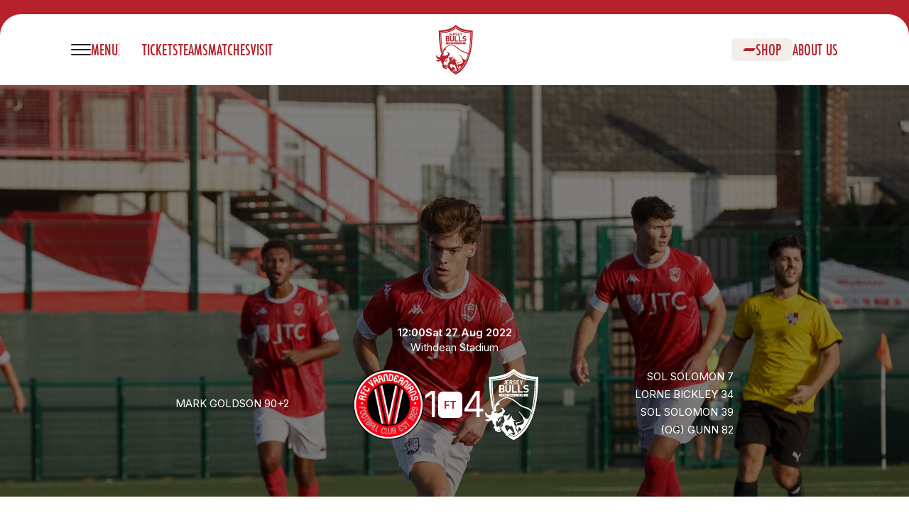

--- FILE ---
content_type: text/html; charset=UTF-8
request_url: https://www.bulls.je/matches/afc-varndeanians-vs-jersey-bulls
body_size: 563885
content:
<!DOCTYPE html>
<html class="drop-shadow-lg shadow-xl" lang="en-US">
	<head>
		<meta http-equiv="X-UA-Compatible" content="IE=edge"/>
		<meta charset="utf-8"/>
		<meta name="viewport" content="width=device-width, initial-scale=1.0, maximum-scale=1.0, user-scalable=no, viewport-fit=cover"/>
		<meta name="referrer" cntent="origin-when-cross-origin"/>
		<link rel="icon" type="image/png" href="https://www.bulls.je/assets/favicon-bulls.ico">
		<link async rel="stylesheet" href="https://cdn.plyr.io/3.6.12/plyr.css"/>
		<link rel="preconnect" href="https://fonts.googleapis.com">
		<link rel="stylesheet" href="https://use.typekit.net/pcm3pit.css">
		<link rel="preconnect" href="https://fonts.gstatic.com" crossorigin>
		<link href="https://fonts.googleapis.com/css2?family=Inter:wght@400;500;600;700;800&family=Questrial&display=swap" rel="stylesheet">
		<script>
			window.token = '1xlHbbuo9Plif_Gr3oml9c-sUHHbbKOAjvc9ULmGZK2r2kqrenfCDud6H1nN5qSPVSvC5LTd58z2ngIgnQ_8z_SWeAPm7CHdzIkfwB4HumE=';
window.siteUrl = 'https://www.bulls.je/';
		</script>
		<script src="https://cdnjs.cloudflare.com/ajax/libs/gsap/3.11.0/gsap.min.js"></script>


		<link href="https://www.bulls.je/dist/css/app.3614d4b33e9f6c1fd338.css" rel="stylesheet">

		<!-- Meta Pixel Code -->
		<script>
			!function (f, b, e, v, n, t, s) {
if (f.fbq) 
return;

n = f.fbq = function () {
n.callMethod ? n.callMethod.apply(n, arguments) : n.queue.push(arguments)
};
if (! f._fbq) 
f._fbq = n;

n.push = n;
n.loaded = !0;
n.version = '2.0';
n.queue = [];
t = b.createElement(e);
t.async = !0;
t.src = v;
s = b.getElementsByTagName(e)[0];
s.parentNode.insertBefore(t, s)
}(window, document, 'script', 'https://connect.facebook.net/en_US/fbevents.js');
fbq('init', '853659542976181');
fbq('track', 'PageView');
		</script>
		<noscript><img height="1" width="1" style="display:none" src="https://www.facebook.com/tr?id=853659542976181&ev=PageView&noscript=1"/></noscript>
		<!-- End Meta Pixel Code -->
	<title>Jersey Bulls Football Club | Matches</title>
<script>window.dataLayer = window.dataLayer || [];
function gtag(){dataLayer.push(arguments)};
gtag('js', new Date());
gtag('config', 'G-BRH3JRWCH2', {'send_page_view': true,'anonymize_ip': false,'link_attribution': false,'allow_display_features': false});
</script><meta name="generator" content="SEOmatic">
<meta name="keywords" content="The club was formed as Old Varndeanians in 1929 when the Secondary Old Boys Football Club (1920), which was primarily former pupils of Varndean School in Brighton, was renamed and decided only to accept former Varndeanians. They competed in the Brighton and Hove District League. Re-established in 1946 and playing at Preston Park, they gained promotion to the Senior Division in 1952.  The club transferred their allegiance to the Sussex County League in 1956. They were thrice runners-up in Division 2 before winning the division in 1960, and gaining promotion, while playing at Varndean School. The club rules were loosened at this time to allow brothers and sons of former pupils to play for the club.  After finishing bottom in 1962, they were relegated back to Division 2 where they remained until leaving the league in 1973 due to ground restrictions. The club re-joined the Brighton League, playing at Patcham Place, in the Premier Division, which they won on four occasions and were runners-up on another six whilst moving to Coral Stadium. They transferred to the Mid Sussex League in 2003, now playing at Brighton University on 3G, winning the Premier Division three times in six seasons.  In 2015, under the management of Ryan Gayler, the V’s adopted their present name A.F.C. Varndeanians, and moved to Withdean. The original playing fields there were turned into a lawn tennis club in 1936 which hosted the Davis Cup tie between Great Britain and New Zealand in 1939. Later innovations included a zoo and miniature railway. In 1955 it was re-opened as the Brighton Sports Arena with a new athletics track. The arena was upgraded over the years, and in 1980 Steve Ovett, whose home track it was, opened the all-weather facility. In 1999 it became the “temporary” (until 2011) home of Brighton &amp; Hove Albion. Since the club moved out the temporary seating has been removed with only the original 1,300 seater North Stand remaining.   2015 was the year A.F.C. Varndeanians were accepted into the Southern Combination league (the renamed Sussex County League) and in his first season, Gayler guided them to the league title and promotion at the first attempt.  They finished bottom of the 18 teams in Division 1 in their first season, but were not relegated, improving to 14 th in 2018 and 3 rd in 2019. They were lying 2 nd in the abandoned 2020 season having only lost one league match and in 2021, again having only lost one league match, they were in 8 th place but with games in hand when the curtailment came. Like Jersey they were promoted on the basis of their combined record over the two abandoned seasons.  Life was more difficult in the Premier Division, finishing 18 th of the 20 teams last season. Eligible for the Vase since 2018-19, they have yet to progress beyond the qualifying rounds and in the F.A. Cup they defeated Crowborough Athletic and Guildford City in their first season in 2019-20 but have fallen at the first hurdle since then.  This season they opened with a 0-4 loss at A.F.C. Uckfield Town before going out of the F.A. Cup 0-1 at home to Hythe Town. They then scored their first goals, gaining their first points, with a 2-0 win at Roffey before coming back from 0-2 to draw with Little Common 2-2 in their home match at Withdean Stadium in front of 80.  Jersey took over a strong squad, all of whom have been regular starters in the league matches so far this season. They named an unchanged starting side from that which had beaten Banstead, thought to be only the second time the Bulls have done this.   Varndeanians made three changes to the side that drew with Little Common, with skipper Omar Bukleb, Jake Warde and Jack De Leiburne, who were all used substitutes that day, coming into the starting line-up in place of Kyle Woolven, Jeong-Min Choi and Oscar Pinnock. The first two were amongst the six substitutes along with Finley Aghinotri, Marley Bigg, George Bunch and Justin Jones, only three of whom could be used.   On a warm afternoon (21⁰C) with the sun breaking through the parkland trees beyond the far side of the pitch Jersey kicked">
<meta name="description" content="Explore the fixture list, game results, and matchday highlights of Jersey Bulls Football Club all in one place on our Matches page.">
<meta name="referrer" content="no-referrer-when-downgrade">
<meta name="robots" content="all">
<meta content="JerseyBullsFC" property="fb:profile_id">
<meta content="JerseyBullsFC" property="fb:app_id">
<meta content="en_GB" property="og:locale">
<meta content="Jersey Bulls Football Club" property="og:site_name">
<meta content="website" property="og:type">
<meta content="https://www.bulls.je/matches/afc-varndeanians-vs-jersey-bulls" property="og:url">
<meta content="Matches" property="og:title">
<meta content="Explore the fixture list, game results, and matchday highlights of Jersey Bulls Football Club all in one place on our Matches page." property="og:description">
<meta content="https://bulls.je/images/header-images/_1200x630_crop_center-center_82_none/402302/3G1A3072.jpeg?mtime=1698845749" property="og:image">
<meta content="1200" property="og:image:width">
<meta content="630" property="og:image:height">
<meta content="AFC VARNDEANIANS VS JERSEY BULLS" property="og:image:alt">
<meta name="twitter:card" content="summary_large_image">
<meta name="twitter:site" content="@JerseyBullsFC">
<meta name="twitter:creator" content="@JerseyBullsFC">
<meta name="twitter:title" content="Matches">
<meta name="twitter:description" content="Explore the fixture list, game results, and matchday highlights of Jersey Bulls Football Club all in one place on our Matches page.">
<meta name="twitter:image" content="https://bulls.je/images/header-images/_800x418_crop_center-center_82_none/402302/3G1A3072.jpeg?mtime=1698845749">
<meta name="twitter:image:width" content="800">
<meta name="twitter:image:height" content="418">
<meta name="twitter:image:alt" content="AFC VARNDEANIANS VS JERSEY BULLS">
<link href="https://www.bulls.je/matches/afc-varndeanians-vs-jersey-bulls" rel="canonical">
<link href="https://www.bulls.je/" rel="home">
<link type="text/plain" href="https://www.bulls.je/humans.txt" rel="author"></head>
	<body class="ltr"><script async src="https://www.googletagmanager.com/gtag/js?id=G-BRH3JRWCH2"></script>

		<main class="main contents">
			<div class="overlay z-40 relative" style="opacity: 0"></div>
						<nav class="relative z-[999999]">
	<div class="relative z-0">
		<div class="fixed overflow-y-scroll top-0 drop-shadow-lg h-min hidden shadow-md mobile-nav  bottom-0 z-[10] w-full">
	<div class="absolute w-full z-10 bg-opacity-50 h-full mob-nav-btn nav-menu bg-black"></div>
	<div class="m-auto max-w-[1680px] relative overflow-hidden bg-white fade-down nav-inner rounded-b-xl lg:rounded-b-[30px] z-30">
		<div class="grid relative px-3 md:px-5 lg:px-10 sm:px-5 xl:px-[100px] z-40 content-start">
			<div class="h-[80px] md:h-[100px] lg:h-[150px]"></div>
						<div class="lg:overflow-y-scroll w-full relative z-50">
									<div class="accordian-nav hidden lg:block">
						<details class="w-full pb-3 transition-all duration-200">
							<summary class="relative py-0 text-red flex gap-5 items-center">
								<a class="w-max mb-0" href="https://www.bulls.je/matches/2025-2026/first-team/fixtures">
									<p class="mb-0 hover:ml-2 text-[23px] transition-all duration-200 h3 text-bold">Matches</p>
								</a>
																	<p class="accord-arrows text-[15px] lg:text-[23px] font-normal mb-0"></p>
															</summary>
															<div class="mt-3 ml-3 lg:ml-5 lg:mt-5">
																			<div class="flex pb-2 hover:ml-1 text-red transition-all duration-200 items-center">
											<div class="lg:w-[7px] border  border-red w-[5px] h-[5px] lg:h-[7px] mr-3 rounded-full"></div>
											<a class='mob-nav-btn block pb-1 w-full text-[17px] lg:text-[23px] leading-[19px] lg:leading-[24px] h3 mb-0 transition-all text-bold duration-200' href="https://www.bulls.je/matches/2025-2026/first-team/fixtures">First Team</a>
										</div>
																			<div class="flex pb-2 hover:ml-1 text-red transition-all duration-200 items-center">
											<div class="lg:w-[7px] border  border-red w-[5px] h-[5px] lg:h-[7px] mr-3 rounded-full"></div>
											<a class='mob-nav-btn block pb-1 w-full text-[17px] lg:text-[23px] leading-[19px] lg:leading-[24px] h3 mb-0 transition-all text-bold duration-200' href="https://www.bulls.je/matches/2025-2026/womens/fixtures">Womens</a>
										</div>
																	</div>
													</details>
					</div>

					<div class="lg:hidden">
						<div class="w-full pb-3 transition-all duration-200">
							<div class="relative py-0 text-red flex gap-5 items-center">
								<a class="w-max mb-0" href="https://www.bulls.je/matches/2025-2026/first-team/fixtures">
									<p class="mb-0 hover:ml-2 text-[23px] transition-all duration-200 h3 text-bold">Matches</p>
								</a>

							</div>
															<div class="mt-3 ml-3 lg:ml-5 lg:mt-5">
																			<div class="flex pb-2 hover:ml-1 text-red transition-all duration-200 items-center">
											<div class="lg:w-[7px] border  border-red w-[5px] h-[5px] lg:h-[7px] mr-3 rounded-full"></div>
											<a class='mob-nav-btn block pb-1 w-full text-[17px] lg:text-[23px] leading-[19px] lg:leading-[24px] h3 mb-0 transition-all text-bold duration-200' href="https://www.bulls.je/matches/2025-2026/first-team/fixtures">First Team</a>
										</div>
																			<div class="flex pb-2 hover:ml-1 text-red transition-all duration-200 items-center">
											<div class="lg:w-[7px] border  border-red w-[5px] h-[5px] lg:h-[7px] mr-3 rounded-full"></div>
											<a class='mob-nav-btn block pb-1 w-full text-[17px] lg:text-[23px] leading-[19px] lg:leading-[24px] h3 mb-0 transition-all text-bold duration-200' href="https://www.bulls.je/matches/2025-2026/womens/fixtures">Womens</a>
										</div>
																	</div>
													</div>
					</div>
									<div class="accordian-nav hidden lg:block">
						<details class="w-full pb-3 transition-all duration-200">
							<summary class="relative py-0 text-red flex gap-5 items-center">
								<a class="w-max mb-0" href="https://www.bulls.je/teams">
									<p class="mb-0 hover:ml-2 text-[23px] transition-all duration-200 h3 text-bold">Teams</p>
								</a>
																	<p class="accord-arrows text-[15px] lg:text-[23px] font-normal mb-0"></p>
															</summary>
															<div class="mt-3 ml-3 lg:ml-5 lg:mt-5">
																			<div class="flex pb-2 hover:ml-1 text-red transition-all duration-200 items-center">
											<div class="lg:w-[7px] border  border-red w-[5px] h-[5px] lg:h-[7px] mr-3 rounded-full"></div>
											<a class='mob-nav-btn block pb-1 w-full text-[17px] lg:text-[23px] leading-[19px] lg:leading-[24px] h3 mb-0 transition-all text-bold duration-200' href="https://www.bulls.je/teams/first-team">First Team</a>
										</div>
																			<div class="flex pb-2 hover:ml-1 text-red transition-all duration-200 items-center">
											<div class="lg:w-[7px] border  border-red w-[5px] h-[5px] lg:h-[7px] mr-3 rounded-full"></div>
											<a class='mob-nav-btn block pb-1 w-full text-[17px] lg:text-[23px] leading-[19px] lg:leading-[24px] h3 mb-0 transition-all text-bold duration-200' href="https://www.bulls.je/teams/women">Women&#039;s</a>
										</div>
																			<div class="flex pb-2 hover:ml-1 text-red transition-all duration-200 items-center">
											<div class="lg:w-[7px] border  border-red w-[5px] h-[5px] lg:h-[7px] mr-3 rounded-full"></div>
											<a class='mob-nav-btn block pb-1 w-full text-[17px] lg:text-[23px] leading-[19px] lg:leading-[24px] h3 mb-0 transition-all text-bold duration-200' href="https://www.bulls.je/teams/u18-team">U18 Team</a>
										</div>
																			<div class="flex pb-2 hover:ml-1 text-red transition-all duration-200 items-center">
											<div class="lg:w-[7px] border  border-red w-[5px] h-[5px] lg:h-[7px] mr-3 rounded-full"></div>
											<a class='mob-nav-btn block pb-1 w-full text-[17px] lg:text-[23px] leading-[19px] lg:leading-[24px] h3 mb-0 transition-all text-bold duration-200' href="https://www.bulls.je/teams/volunteer">Volunteer</a>
										</div>
																	</div>
													</details>
					</div>

					<div class="lg:hidden">
						<div class="w-full pb-3 transition-all duration-200">
							<div class="relative py-0 text-red flex gap-5 items-center">
								<a class="w-max mb-0" href="https://www.bulls.je/teams">
									<p class="mb-0 hover:ml-2 text-[23px] transition-all duration-200 h3 text-bold">Teams</p>
								</a>

							</div>
															<div class="mt-3 ml-3 lg:ml-5 lg:mt-5">
																			<div class="flex pb-2 hover:ml-1 text-red transition-all duration-200 items-center">
											<div class="lg:w-[7px] border  border-red w-[5px] h-[5px] lg:h-[7px] mr-3 rounded-full"></div>
											<a class='mob-nav-btn block pb-1 w-full text-[17px] lg:text-[23px] leading-[19px] lg:leading-[24px] h3 mb-0 transition-all text-bold duration-200' href="https://www.bulls.je/teams/first-team">First Team</a>
										</div>
																			<div class="flex pb-2 hover:ml-1 text-red transition-all duration-200 items-center">
											<div class="lg:w-[7px] border  border-red w-[5px] h-[5px] lg:h-[7px] mr-3 rounded-full"></div>
											<a class='mob-nav-btn block pb-1 w-full text-[17px] lg:text-[23px] leading-[19px] lg:leading-[24px] h3 mb-0 transition-all text-bold duration-200' href="https://www.bulls.je/teams/women">Women&#039;s</a>
										</div>
																			<div class="flex pb-2 hover:ml-1 text-red transition-all duration-200 items-center">
											<div class="lg:w-[7px] border  border-red w-[5px] h-[5px] lg:h-[7px] mr-3 rounded-full"></div>
											<a class='mob-nav-btn block pb-1 w-full text-[17px] lg:text-[23px] leading-[19px] lg:leading-[24px] h3 mb-0 transition-all text-bold duration-200' href="https://www.bulls.je/teams/u18-team">U18 Team</a>
										</div>
																			<div class="flex pb-2 hover:ml-1 text-red transition-all duration-200 items-center">
											<div class="lg:w-[7px] border  border-red w-[5px] h-[5px] lg:h-[7px] mr-3 rounded-full"></div>
											<a class='mob-nav-btn block pb-1 w-full text-[17px] lg:text-[23px] leading-[19px] lg:leading-[24px] h3 mb-0 transition-all text-bold duration-200' href="https://www.bulls.je/teams/volunteer">Volunteer</a>
										</div>
																	</div>
													</div>
					</div>
									<div class="accordian-nav hidden lg:block">
						<details class="w-full pb-3 transition-all duration-200">
							<summary class="relative py-0 text-red flex gap-5 items-center">
								<a class="w-max mb-0" href="https://www.bulls.je/visiting">
									<p class="mb-0 hover:ml-2 text-[23px] transition-all duration-200 h3 text-bold">Visiting Jersey</p>
								</a>
															</summary>
															<div class="mt-3 ml-3 lg:ml-5 lg:mt-5">
																	</div>
													</details>
					</div>

					<div class="lg:hidden">
						<div class="w-full pb-3 transition-all duration-200">
							<div class="relative py-0 text-red flex gap-5 items-center">
								<a class="w-max mb-0" href="https://www.bulls.je/visiting">
									<p class="mb-0 hover:ml-2 text-[23px] transition-all duration-200 h3 text-bold">Visiting Jersey</p>
								</a>

							</div>
															<div class="mt-3 ml-3 lg:ml-5 lg:mt-5">
																	</div>
													</div>
					</div>
									<div class="accordian-nav hidden lg:block">
						<details class="w-full pb-3 transition-all duration-200">
							<summary class="relative py-0 text-red flex gap-5 items-center">
								<a class="w-max mb-0" href="https://www.bulls.je/tickets">
									<p class="mb-0 hover:ml-2 text-[23px] transition-all duration-200 h3 text-bold">Tickets</p>
								</a>
															</summary>
															<div class="mt-3 ml-3 lg:ml-5 lg:mt-5">
																	</div>
													</details>
					</div>

					<div class="lg:hidden">
						<div class="w-full pb-3 transition-all duration-200">
							<div class="relative py-0 text-red flex gap-5 items-center">
								<a class="w-max mb-0" href="https://www.bulls.je/tickets">
									<p class="mb-0 hover:ml-2 text-[23px] transition-all duration-200 h3 text-bold">Tickets</p>
								</a>

							</div>
															<div class="mt-3 ml-3 lg:ml-5 lg:mt-5">
																	</div>
													</div>
					</div>
									<div class="accordian-nav hidden lg:block">
						<details class="w-full pb-3 transition-all duration-200">
							<summary class="relative py-0 text-red flex gap-5 items-center">
								<a class="w-max mb-0" href="https://www.bulls.je/about">
									<p class="mb-0 hover:ml-2 text-[23px] transition-all duration-200 h3 text-bold">About Us</p>
								</a>
															</summary>
															<div class="mt-3 ml-3 lg:ml-5 lg:mt-5">
																	</div>
													</details>
					</div>

					<div class="lg:hidden">
						<div class="w-full pb-3 transition-all duration-200">
							<div class="relative py-0 text-red flex gap-5 items-center">
								<a class="w-max mb-0" href="https://www.bulls.je/about">
									<p class="mb-0 hover:ml-2 text-[23px] transition-all duration-200 h3 text-bold">About Us</p>
								</a>

							</div>
															<div class="mt-3 ml-3 lg:ml-5 lg:mt-5">
																	</div>
													</div>
					</div>
									<div class="accordian-nav hidden lg:block">
						<details class="w-full pb-3 transition-all duration-200">
							<summary class="relative py-0 text-red flex gap-5 items-center">
								<a class="w-max mb-0" href="https://www.bulls.je/news">
									<p class="mb-0 hover:ml-2 text-[23px] transition-all duration-200 h3 text-bold">News</p>
								</a>
															</summary>
															<div class="mt-3 ml-3 lg:ml-5 lg:mt-5">
																	</div>
													</details>
					</div>

					<div class="lg:hidden">
						<div class="w-full pb-3 transition-all duration-200">
							<div class="relative py-0 text-red flex gap-5 items-center">
								<a class="w-max mb-0" href="https://www.bulls.je/news">
									<p class="mb-0 hover:ml-2 text-[23px] transition-all duration-200 h3 text-bold">News</p>
								</a>

							</div>
															<div class="mt-3 ml-3 lg:ml-5 lg:mt-5">
																	</div>
													</div>
					</div>
									<div class="accordian-nav hidden lg:block">
						<details class="w-full pb-3 transition-all duration-200">
							<summary class="relative py-0 text-red flex gap-5 items-center">
								<a class="w-max mb-0" href="https://jerseybullsfc.sumupstore.com/">
									<p class="mb-0 hover:ml-2 text-[23px] transition-all duration-200 h3 text-bold">Shop</p>
								</a>
															</summary>
															<div class="mt-3 ml-3 lg:ml-5 lg:mt-5">
																	</div>
													</details>
					</div>

					<div class="lg:hidden">
						<div class="w-full pb-3 transition-all duration-200">
							<div class="relative py-0 text-red flex gap-5 items-center">
								<a class="w-max mb-0" href="https://jerseybullsfc.sumupstore.com/">
									<p class="mb-0 hover:ml-2 text-[23px] transition-all duration-200 h3 text-bold">Shop</p>
								</a>

							</div>
															<div class="mt-3 ml-3 lg:ml-5 lg:mt-5">
																	</div>
													</div>
					</div>
							</div>

			<div class="h-10"></div>
		</div>
	</div>
</div>
	</div>

	<div class="relative z-10 grid max-w-[1680px] m-auto justify-items-center">
		<div id="main-header" class="fixed w-full top-0 nav-delay max-w-[1680px] content-center headroom--unpinned headroom--pinned headroom--top headroom">
			<div class="top-nav bg-red items-center justify-between self-center relative z-10 header-mob m-auto h-[60px] w-full"></div>
			<div class="px-3 bottom-nav uppercase sm:px-5 md:px-5 lg:px-10 xl:px-[100px] flex bg-white text-red items-center justify-between self-center relative z-10 header-mob w-full">
				<div class="relative w-full grid items-center lg:h-full">
					<div class="absolute justify-end md:justify-center grid content-center w-full z-10">
						<div class="logo">
							<a class="mb-0" href="https://www.bulls.je/"><img class="h-full object-contain" src="https://www.bulls.je/assets/logo.svg" alt="logo"></a>
						</div>
					</div>
					<div class="flex w-full justify-between">
						<div class="flex self-center relative nav-menu z-10 gap-10">
							<div class="relative h-full w-[100px] grid items-center self-center">
								<button class="flex absolute bg-white z-10 left-0 open-menu mb-0 gap-5 mob-nav-btn items-center">
									<div class="h-[20px] grid self-center content-around">
										<div class="w-7 h-[2px] rounded-full grid bg-dark"></div>
										<div class="w-7 h-[2px] rounded-full grid bg-dark"></div>
										<div class="w-7 h-[2px] rounded-full grid bg-dark"></div>
									</div>
									<div class="hidden md:block futura-text">
										<p class="mb-0 text-[18px] lg:text-[23px] hover:underline  transition-all duration-200 nav-text-hover uppercase">Menu</p>
									</div>
									<div class="h-5 hidden lg:block w-px bg-grey"></div>
								</button>
								<button class="flex bg-white absolute z-0 left-0 close-menu mb-0 gap-5 mob-nav-btn items-center">
									<div class="grid w-7 self-center content-around">
										<svg class="h-5 w-5  m-auto" xmlns="http://www.w3.org/2000/svg" viewbox="0 0 12.828 12.828">
											<g id="Group_1656" data-name="Group 1656" transform="translate(-106.086 -49.086)">
												<line id="Line_433" data-name="Line 433" y1="10" x2="10" transform="translate(107.5 50.5)" fill="none" stroke="#000" stroke-linecap="round" stroke-width="2"/>
												<line id="Line_434" data-name="Line 434" x1="10" y1="10" transform="translate(107.5 50.5)" fill="none" stroke="#000" stroke-linecap="round" stroke-width="2"/>
											</g>
										</svg>

									</div>

									<div class="hidden md:block futura-text">
										<p class="mb-0 text-[18px] lg:text-[23px] hover:underline  transition-all duration-200 nav-text-hover uppercase">Close</p>
									</div>
									<div class="h-5 hidden lg:block w-px bg-grey"></div>
								</button>
							</div>
							<ul class="text-red menu nav-links futura-text hidden lg:flex gap-8 items-center">
								<li>
									<a href="/tickets" class="mb-0 hover:underline  transition-all duration-200 text-[15px] lg:text-[23px] nav-text-hover">Tickets</a>
								</li>
								<li class="dropdown">
									<ul>
										<a href="https://www.bulls.je/teams" class="mb-0 text-[18px] lg:text-[23px] hover:underline  transition-all duration-200 nav-text-hover">Teams</a>
										<ul class="dropdown-menu">
											<div class="drop-inner futura-text">
												<li>
													<a class="items-center mb-0 flex text-[22px] xl:text-[25px]" href="https://www.bulls.je/teams/first-team">
														<div class="lg:w-[7px] border  border-red w-[5px] h-[5px] lg:h-[7px] mr-3 rounded-full"></div>First Team
													</a>
												</li>

												<li>
													<a class="mb-0 flex items-center text-[22px] xl:text-[25px]" href="https://www.bulls.je/teams/u18-team">
														<div class="lg:w-[7px] border border-red w-[5px] h-[5px] lg:h-[7px] mr-3 rounded-full"></div>
														U18 Team
													</a>
												</li>
												<li>
													<a class="mb-0 flex items-center text-[22px] xl:text-[25px]" href="https://www.bulls.je/teams/volunteers">
														<div class="lg:w-[7px] border border-red w-[5px] h-[5px] lg:h-[7px] mr-3 rounded-full"></div>
														Volunteers
													</a>
												</li>
											</div>
										</ul>
									</ul>
								</li>
								<li class="dropdown">
									<ul>
										<a href="https://www.bulls.je/matches/2025-2026/first-team/fixtures" class="mb-0 text-[18px] lg:text-[23px] hover:underline  transition-all duration-200 nav-text-hover">Matches</a>
										<ul class="dropdown-menu">
											<div class="drop-inner futura-text">
												<li>
													<a class="items-center mb-0 flex text-[22px] xl:text-[25px]" href="https://www.bulls.je/matches/2025-2026/first-team/fixtures">
														<div class="lg:w-[7px] border  border-red w-[5px] h-[5px] lg:h-[7px] mr-3 rounded-full"></div>First Team
													</a>


												</li>
												<li>
													<a class="items-center mb-0 flex text-[22px] xl:text-[25px]" href="https://www.bulls.je/matches/2025-2026/womens/fixtures">
														<div class="lg:w-[7px] border  border-red w-[5px] h-[5px] lg:h-[7px] mr-3 rounded-full"></div>Womens
													</a>
												</li>

											</div>
										</ul>
									</ul>
								</li>
								<li>
									<ul>
										<a href="https://www.bulls.je/visiting" class="mb-0 text-[18px] lg:text-[23px] hover:underline  transition-all duration-200 nav-text-hover">Visit</a>
									</ul>
								</li>
							</ul>
						</div>
						<div class="cursor-pointer hidden relative z-10 md:grid items-center place-content-end">
							<div class="text-red nav-links flex gap-8 items-center">
								<a href="https://jerseybullsfc.sumupstore.com/" class="mb-0 rounded-md bg-grey text-red hover:text-white hover:bg-red px-4 py-2 ">
									<div class="flex gap-2 items-center">
										<svg xmlns="http://www.w3.org/2000/svg" width="18" height="4" viewbox="0 0 18 4">
											<path id="Path_7017" data-name="Path 7017" d="M0,0H15L12,4H-3Z" transform="translate(3)" fill="currentColor"/>
										</svg>
										<p class="mb-0 text-[15px] lg:text-[23px]">Shop</p>
									</div>
								</a>
								<a href="https://www.bulls.je/about" class="mb-0 text-[18px] lg:text-[23px] hover:underline  transition-all duration-200 nav-text-hover">About us</a>
							</div>
						</div>
					</div>
				</div>
			</div>
		</div>
	</div>
</nav>
			<div class="relative z-0"> 			<section class="bg-white pb-10 md:pb-14 lg:pb-0">
		<div class="overflow-hidden h-[80vh] md:h-[90vh] lg:h-screen relative z-20 md:max-h-[650px] max-h-[500px] min-h-[500px] lg:min-h-[600px] lg:max-h-[700px]">
			<div class="relative z-0 w-full h-full">
				<div class="w-full absolute z-10 top-0 h-full bg-black opacity-50"></div>
									
																	<div class="relative lg:pt-[120px] bg-grey z-0 h-full w-full">
							<img class="w-full h-full object-cover object-top" src="https://www.bulls.je/images/header-images/3G1A3072.JPEG" alt="3 G1 A3072">
						</div>
												</div>

			<div class="absolute justify-items-center pb-14 lg:pb-20 text-white content-end lg:pt-0 wrapper top-0 z-10 grid w-full h-full">
				<div class="flex lg:hidden mb-10 w-full gap-5 justify-between">
					<div class="grid justify-start gap-1 items-end">
																			<p class="mb-0 text-right text-[14px]">MARK GOLDSON 90+2</p>
													<p class="mb-0 text-right text-[14px]"></p>
											</div>
					<div class="h-full rounded-full w-[2px] bg-red"></div>
					<div class="grid justify-start gap-1 items-end">
																			<p class="mb-0 text-[14px]">SOL SOLOMON 7</p>
													<p class="mb-0 text-[14px]">LORNE BICKLEY 34</p>
													<p class="mb-0 text-[14px]">SOL SOLOMON 39</p>
													<p class="mb-0 text-[14px]">(OG) GUNN 82</p>
													<p class="mb-0 text-[14px]"></p>
											</div>
				</div>
				<div class="flex gap-2">
					<p class="mb-0 font-semibold">12:00</p>
					<p class="mb-0 font-semibold">Sat 27 Aug 2022</p>
				</div>
									<p class="">Withdean Stadium</p>
								<div class="lg:gap-40 items-center flex text-white justify-self-center">
					<div class="flex w-full justify-between gap-3 md:gap-5 lg:gap-10 items-center">
																			<div class="hidden lg:grid gap-1 lg:ml-[-180px] ml-[-150px] w-[250px] 2xl:ml-[-250px]">
																									<p class="mb-0">MARK GOLDSON 90+2</p>
																	<p class="mb-0"></p>
															</div>
																			<div class="h-[50px] w-[50px] md:h-[70px] md:w-[70px] lg:h-[100px] lg:w-[100px]">
																	<img class="h-full w-full object-contain object-right lazyload" data-src="https://www.bulls.je/assets/sponsor-logos/_AUTOx140_crop_center-center_none/afcvarneanians.png" alt="https://www.bulls.je/assets/sponsor-logos/afcvarneanians.png">
															</div>
												<p class="mb-0 h1 font-light">1</p>

													<div>
								<p class="text-[14px] mb-0 text-futura font-bold text-center p-2 bg-white text-red rounded-md">FT</p>
							</div>
												<div class="flex flex-row-reverse gap-3 md:gap-5 lg:gap-10 items-center">
																						<div class="h-[50px] w-[50px] md:h-[70px] md:w-[70px] lg:h-[100px] lg:w-[100px]">
																			<img class="h-full w-full object-contain object-left lazyload" data-src="https://www.bulls.je/assets/sponsor-logos/_AUTOx140_crop_center-center_none/logo-white.svg" alt="https://www.bulls.je/assets/sponsor-logos/logo-white.svg">
																	</div>
														<p class="mb-0 h1 font-light">4</p>
						</div>
													<div class="hidden lg:grid gap-1 lg:mr-[-180px] mr-[-150px] w-[250px] 2xl:mr-[-250px]">
																									<p class="mb-0 text-right">SOL SOLOMON 7</p>
																	<p class="mb-0 text-right">LORNE BICKLEY 34</p>
																	<p class="mb-0 text-right">SOL SOLOMON 39</p>
																	<p class="mb-0 text-right">(OG) GUNN 82</p>
																	<p class="mb-0 text-right"></p>
															</div>
											</div>
				</div>
			</div>
		</div>

		<div class="hidden">
							<h2 class="text-center mb-5">Match Scorers</h2>
										<div class="gap-1 grid">
					<h3>Home Scorers</h3>
											<p class="mb-4 text-right text-[14px]">MARK GOLDSON 90+2'</p>
											<p class="mb-4 text-right text-[14px]">'</p>
									</div>

										<div class="gap-1 grid">
					<h3>Away Scorers</h3>
											<p class="mb-0 text-[14px]">SOL SOLOMON 7'</p>
											<p class="mb-0 text-[14px]">LORNE BICKLEY 34'</p>
											<p class="mb-0 text-[14px]">SOL SOLOMON 39'</p>
											<p class="mb-0 text-[14px]">(OG) GUNN 82'</p>
											<p class="mb-0 text-[14px]">'</p>
									</div>
					</div>

		<div class="relative gap-10 h-max lg:flex z-30 wrapper">
			<div class="lg:w-[60%] pt-10 md:pt-14 lg:pt-20">
				<h2 class="text-center mb-5 lg:text-left">Match Report</h2>
				
															<div class="text-center md:text-left"><p>The club was formed as Old Varndeanians in 1929 when the Secondary Old Boys Football Club (1920), which was primarily former pupils of Varndean School in Brighton, was renamed and decided only to accept former Varndeanians. They competed in the Brighton and Hove District League. Re-established in 1946 and playing at Preston Park, they gained promotion to the Senior Division in 1952.</p>
<p>The club transferred their allegiance to the Sussex County League in 1956. They were thrice runners-up in Division 2 before winning the division in 1960, and gaining promotion, while playing at Varndean School. The club rules were loosened at this time to allow brothers and sons of former pupils to play for the club.</p>
<p>After finishing bottom in 1962, they were relegated back to Division 2 where they remained until leaving the league in 1973 due to ground restrictions. The club re-joined the Brighton League, playing at Patcham Place, in the Premier Division, which they won on four occasions and were runners-up on another six whilst moving to Coral Stadium. They transferred to the Mid Sussex League in 2003, now playing at Brighton University on 3G, winning the Premier Division three times in six seasons.</p>
<p>In 2015, under the management of Ryan Gayler, the V’s adopted their present name A.F.C. Varndeanians, and moved to Withdean. The original playing fields there were turned into a lawn tennis club in 1936 which hosted the Davis Cup tie between Great Britain and New Zealand in 1939. Later innovations included a zoo and miniature railway. In 1955 it was re-opened as the Brighton Sports Arena with a new athletics track. The arena was upgraded over the years, and in 1980 Steve Ovett, whose home track it was, opened the all-weather facility. In 1999 it became the “temporary” (until 2011) home of Brighton &amp; Hove Albion. Since the club moved out the temporary seating has been removed with only the original 1,300 seater North Stand remaining.</p>
<p></p>
<p>2015 was the year A.F.C. Varndeanians were accepted into the Southern Combination league (the renamed Sussex County League) and in his first season, Gayler guided them to the league title and promotion at the first attempt.</p>
<p>They finished bottom of the 18 teams in Division 1 in their first season, but were not relegated, improving to 14<sup>th</sup> in 2018 and 3<sup>rd</sup> in 2019. They were lying 2<sup>nd</sup> in the abandoned 2020 season having only lost one league match and in 2021, again having only lost one league match, they were in 8<sup>th</sup> place but with games in hand when the curtailment came. Like Jersey they were promoted on the basis of their combined record over the two abandoned seasons.</p>
<p>Life was more difficult in the Premier Division, finishing 18<sup>th</sup> of the 20 teams last season. Eligible for the Vase since 2018-19, they have yet to progress beyond the qualifying rounds and in the F.A. Cup they defeated Crowborough Athletic and Guildford City in their first season in 2019-20 but have fallen at the first hurdle since then.</p>
<p>This season they opened with a 0-4 loss at A.F.C. Uckfield Town before going out of the F.A. Cup 0-1 at home to Hythe Town. They then scored their first goals, gaining their first points, with a 2-0 win at Roffey before coming back from 0-2 to draw with Little Common 2-2 in their home match at Withdean Stadium in front of 80.</p>
<p>Jersey took over a strong squad, all of whom have been regular starters in the league matches so far this season. They named an unchanged starting side from that which had beaten Banstead, thought to be only the second time the Bulls have done this.</p>
<p></p>
<p>Varndeanians made three changes to the side that drew with Little Common, with skipper Omar Bukleb, Jake Warde and Jack De Leiburne, who were all used substitutes that day, coming into the starting line-up in place of Kyle Woolven, Jeong-Min Choi and Oscar Pinnock. The first two were amongst the six substitutes along with Finley Aghinotri, Marley Bigg, George Bunch and Justin Jones, only three of whom could be used.</p>
<p></p>
<p>On a warm afternoon (21⁰C) with the sun breaking through the parkland trees beyond the far side of the pitch Jersey kicked off attacking the railway end on a well grassed and green pitch, unlike the one at Banstead. If anything, the grass was too long but that was probably deliberate to protect the surface during the lengthy hot spell.</p>
<p>After six minutes Kamen Nafkha almost scored his first Jersey goal. Letting fly from 18 yards, his cross shot just flew over the right angle. Within seconds Jay Giles pumped a long ball forward looking for Lorne Bickley. Defender Matt Gunn overdid his header back to ‘keeper Jordan Hawkins, who only just managed to claw it away, as well as preventing the marauding Bickley capitalising on the subsequent loose ball. Gunn was not to be denied though!</p>
<p>It was soon third time lucky as a long ball forward from James Queree was adroitly controlled on his chest by Frank Tobin on the right sideline. His skill enabled him to beat his opposite number and advance to the corner of the box where he rolled the ball across. It looked to be aimed for Francis Lekimamati but Sol Solomon must have called for it as he hit it straight into the bottom right corner.</p>
<p>Fifteen minutes later it was almost two. Solomon took a quick free kick which released Ruben Mendes on the left. His cross was slightly overrun by Bickley which resulted in his hooked volley from five yards out cannoning back off the bar.</p>
<p>Solomon then set up Adam Trotter with a volleying opportunity but rather than go for a spectacular shot he looked to play a cushioned pass to Bickley which was snuffed out by the covering defenders.</p>
<p>Bickley did get on the score sheet ten minutes before the interval. A skilful one-two with Mendes ended up with a nicely weighted pass from Mendes down the left channel. Bickley ran on to it and tucked away the chance from 15 yards.</p>
<p>Five minutes later it was three. Mendes played the ball inside to Solomon who was brought down by opposition skipper Omar Bukleb. Bukleb consequently received the only caution of the match in a game played in good spirit throughout.</p>
<p>Solomon picked himself up, dusted himself down and from twenty-five yards curled the resultant free-kick into the bottom left corner.</p>
<p>There was a chance for a fourth just before the break when Tobin flighted a tempting cross to Bickley at the far post. The striker did not get a good contact and from six yards out it slid just wide of the left post.</p>
<p>The commanding first half enabled Queree to hand over the captain’s armband to Giles with Sammy Sutcliffe coming on for the second half. The opposition had not yet had a single shot, having been thwarted by Duncan Brooker’s flag on the few occasions they had threatened to make any advance.</p>
<p>Mendes was again at the heart of the action five minutes after the break. His pull back from the right byline fell to Solomon a dozen yards out but was scuffed wide of the left post and his hat trick opportunity went begging.</p>
<p>Before the hour Trotter made a break down the right and with a precise pass inside, put Mendes in space. He advanced to the edge of box but his cross shot was palmed away by Hawkins for a corner.</p>
<p>Hawkins was called on again just after the hour when Giles put Solomon in from a narrow angle on the left only to have his low shot parried away. This was to be the last action for the goal scorers, Bickley and Solomon, as they were replaced by Jake Prince and Fraser Barlow respectively.</p>
<p>During this period the Varndeanians made their own changes, and with Jersey having taken their foot off the gas, they started to make some headway. Their first shot came after 68 minutes and ten minutes later, substitute Kyle Woolven on the left forced a good save from Pierce Roche who tipped away his rising cross shot for a corner.</p>
<p>However, it was Jersey who extended their lead. Playmaker Mendes was once again instrumental. He put Giles away on the left whose low cross along the face of the goal was pushed away by Hawkins onto his covering defender Gunn. The defender attempted to hook the ball away but failed to get his body weight transferred and only managed to smash the ball into the opposite corner for an own goal.</p>
<p>With five minutes to go Prince latched on to a long ball forward from Lekimamati but a bobble on the uneven ground in the box caused his powerful shot from eight yards to clear the top left angle.</p>
<p>Varndeanians gained some consolation with the goal of the game two minutes into added time.</p>
<p>Ollie Stevenson played a ball forward which was miscontrolled by Tobin. Mark Goldson seized on the loose ball on the left without suggesting imminent danger. However, he advanced and cut inside before launching his cross shot from twenty-five yards out. It flew into the top right corner just that little bit higher than Woolven’s earlier attempt so Roche was unable to repeat his earlier save to keep his clean sheet.</p>
<p>A.F.C. Varndeanians 1 (Mark Goldson 90+2), Jersey Bulls 4 (Sol Solomon (2) 7 &amp; 39, Lorne Bickley 34, Matt Gunn own goal 82)</p>
<p>Attendance – 125 (The Brighton team averaged 56 for their league games last season with a low of 16 and a high of 130)</p>
<p>Programme – 8pp, £1</p>
<p>A.F.C. Varndeanians – Jordan Hawkins, Owen Benfell, Alfie Proto-Gates, Ollie Stevenson, Omar Bukleb (c), Matthew Gunn, Finley Bigg, Jake Warde, Jack De Leiburne, Mark Goldson, Alex Rainford.<br />Substitutes – 12 Kyle Woolven (for De Leiburne 62), 14. Finley Aghinotri (for Warde 56), 15. Marley Bigg (for Benfell 56), 16. George Burch (not used), 17. Jeong-Min Choi (not used), 18. Justin Jones (not used)</p>
<p>Red/Black/Black; GK All Orange</p>
<p>Ryan Gayler (Manager), Bradley Watts (Coach)</p>
<p>Jersey Bulls – Pierce Roche, Frank Tobin, Jay Giles (vc), James Queree (c), Harry Curtis, Kamen Nafkha, Francis Lekimamati, Adam Trotter, Lorne Bickley, Ruben Mendes, Sol Solomon</p>
<p>Substitutes – 1. Richard Hebert (GK) (not used), 12. Sammy Sutcliffe (for Queree 46), 14. Joe Kilshaw (not used), 15. Jake Prince (for Bickley 62), 16. Fraser Barlow (for Solomon 62)</p>
<p>White/Black/White; GK All Green (no. 21)</p>
<p>Gary Freeman (Manager), Kevan Nelson (Assistant), Richard Hebert (GK Coach)</p>
<p>Formations<br />A.F.C. Varndeanians (4-4-2 R to L) 1; 6-5-3-2; 11-8-4-7; 10-9<br />Jersey Bulls (4-1-4-1 R to L) 21; 2-4-5-3; 6; 7-8-10-11; 9</p>
<p>Referee – Thomas Price (Henfield)</p>
<p>Assistants – Duncan Brooker (Shoreham) on the dug-out side. Sam Rumble (Horsham) on the grandstand side.</p>
<p>Caution – Bukleb (AFCV) 38</p>
<p>Corners – A.F.C. Varndeanians (0) 1; Jersey Bulls (2) 4</p>
<p>Player of the Match Award – Sol Solomon (JB)</p></div>
												</div>

			<div class="lg:w-[40%] mt-5 h-full pb-5 lg:pb-10 overflow-hidden bg-[#FAF4EF] rounded-[20px]">
				<div class="relative w-full py-10">
					<div class="uppercase grid futura-text z-10 top-0 left-0 items-center w-full justify-center">
						<p class="text-red w-[140px] border-b-2 text-[20px] border-red uppercase text-center pb-3 mb-0">LINE-UPS</p>
					</div>
					<div class="relative bulls-players px-3 md:px-5 lg:px-14 h-full">
						<div class="relative w-full py-10">
	<div class="uppercase futura-text z-10 top-0 left-0 items-center w-full justify-center gap-3 md:gap-5 lg:gap-10 flex">
		<div class="grid content-end gap-3">
												<div class="h-[60px] md:h-[80px] lg:h-[100px]">
													<img class="h-full m-auto object-contain object-center" src="https://www.bulls.je/assets/logo.svg" alt="home">
											</div>
										<p class="text-red w-[100px] md:w-[140px] border-b-2 text-[15px] lg:text-[20px] border-red uppercase text-center pb-3 mb-0">JERSEY BULLS</p>
		</div>
		<p class="mb-0">VS</p>
		<button class="mb-0 show-opposition">
			<div class="grid content-end gap-3">
															<div class="h-[60px] md:h-[80px] lg:h-[100px]">
																																		<img class="h-full m-auto object-contain object-center lazyload" data-src="https://www.bulls.je/assets/sponsor-logos/_AUTOx140_crop_center-center_none/afcvarneanians.png" alt="Logo white">
																														</div>
																					<p class="text-red w-[100px] md:w-[140px] border-b-2 border-opacity-0 text-[15px] lg:text-[20px] border-red uppercase text-center pb-3 mb-0">OPPOSITION TEAM</p>
																									</div>
		</button>
	</div>
</div>
<div class="grid gap-3 w-full left-0">
	<div>
		<div>
			<p class="text-center my-5 text-[20px] font-semibold lg:mt-10">Bulls Starting line-up</p>
		</div>

		<div class="grid gap-3">
											<div class="flex border-b pb-2 w-full gap-2">
					<p class="ml-2 opacity-70 text-[14px] mb-0">21</p>
											<p class="mb-0">Pierce Roche</p>
																																						</div>
														<div class="flex border-b pb-2 w-full gap-2">
					<p class="ml-2 opacity-70 text-[14px] mb-0">2</p>
											<p class="mb-0">Frank Tobin</p>
																																						</div>
														<div class="flex border-b pb-2 w-full gap-2">
					<p class="ml-2 opacity-70 text-[14px] mb-0">3</p>
											<p class="mb-0">Jay Giles</p>
																																						</div>
														<div class="flex border-b pb-2 w-full gap-2">
					<p class="ml-2 opacity-70 text-[14px] mb-0">4</p>
											<p class="mb-0">James Queree</p>
																					<p class="mb-0 text-blue-dark font-bold">(C)</p>
																																		<p class="mb-0 text-red font-bold">46
							&#8595;</p>
					

				</div>
														<div class="flex border-b pb-2 w-full gap-2">
					<p class="ml-2 opacity-70 text-[14px] mb-0">5</p>
											<p class="mb-0">Harry Curtis</p>
																																						</div>
														<div class="flex border-b pb-2 w-full gap-2">
					<p class="ml-2 opacity-70 text-[14px] mb-0">6</p>
											<p class="mb-0">Kamen Nafkha</p>
																																						</div>
														<div class="flex border-b pb-2 w-full gap-2">
					<p class="ml-2 opacity-70 text-[14px] mb-0">7</p>
											<p class="mb-0">Francis Lekimamati</p>
																																						</div>
														<div class="flex border-b pb-2 w-full gap-2">
					<p class="ml-2 opacity-70 text-[14px] mb-0">8</p>
											<p class="mb-0">Adam Trotter</p>
																																						</div>
														<div class="flex border-b pb-2 w-full gap-2">
					<p class="ml-2 opacity-70 text-[14px] mb-0">9</p>
											<p class="mb-0">Lorne Bickley</p>
																																								<p class="mb-0 text-red font-bold">62
							&#8595;</p>
									</div>
														<div class="flex border-b pb-2 w-full gap-2">
					<p class="ml-2 opacity-70 text-[14px] mb-0">10</p>
											<p class="mb-0">Ruben Mendes</p>
																																						</div>
														<div class="flex border-b pb-2 w-full gap-2">
					<p class="ml-2 opacity-70 text-[14px] mb-0">11</p>
											<p class="mb-0">Sol Solomon</p>
																																								<p class="mb-0 text-red font-bold">62
							&#8595;</p>
									</div>
					</div>
	</div>

	<div>
		<div>
			<p class="text-center my-5 font-semibold lg:mt-10">Substitutes</p>
		</div>

		<div class="grid gap-3">
											<div class="flex border-b pb-2 w-full gap-2">
					<p class="ml-2 opacity-70 text-[14px] mb-0">12</p>
											<p class="mb-0">Sam Sutcliffe</p>
																																			<p class="mb-0 text-green font-bold">46
							&#8593;</p>
														</div>
														<div class="flex border-b pb-2 w-full gap-2">
					<p class="ml-2 opacity-70 text-[14px] mb-0">14</p>
											<p class="mb-0">Joe Kilshaw</p>
																																						</div>
														<div class="flex border-b pb-2 w-full gap-2">
					<p class="ml-2 opacity-70 text-[14px] mb-0">15</p>
											<p class="mb-0">Jake Prince</p>
																																			<p class="mb-0 text-green font-bold">62
							&#8593;</p>
														</div>
														<div class="flex border-b pb-2 w-full gap-2">
					<p class="ml-2 opacity-70 text-[14px] mb-0">16</p>
											<p class="mb-0">Fraser Barlow</p>
																																			<p class="mb-0 text-green font-bold">62
							&#8593;</p>
														</div>
														<div class="flex border-b pb-2 w-full gap-2">
					<p class="ml-2 opacity-70 text-[14px] mb-0">21</p>
																			</div>
														</div>
	</div>

</div>
					</div>
					<div class="relative px-3 hidden opposition-players md:px-5 lg:px-14 h-full">
						<div class="relative w-full py-10">
	<div class="uppercase futura-text z-10 top-0 left-0 items-center w-full justify-center gap-3 md:gap-5 lg:gap-10  flex">
		<button class="mb-0 show-bulls">
			<div class="grid content-end gap-3">
															<div class="h-[60px] md:h-[80px] lg:h-[100px]">
															<img class="h-full m-auto object-contain object-center" src="https://www.bulls.je/assets/logo.svg" alt="home">
													</div>
													<p class="text-red w-[100px] md:w-[140px] border-b-2 text-[15px] lg:text-[20px] border-red border-opacity-0 uppercase text-center pb-3 mb-0">JERSEY BULLS</p>
			</div>
		</button>
		<p class="mb-0">VS</p>

		<div class="grid content-end gap-3">
																									<div class="h-[60px] md:h-[80px] lg:h-[100px]">
																	<img class="h-full m-auto object-contain object-center lazyload" data-src="https://www.bulls.je/assets/sponsor-logos/_AUTOx140_crop_center-center_none/afcvarneanians.png" alt="Logo white">
															</div>
																													<p class="text-red w-[100px] md:w-[140px] border-b-2 text-[15px] lg:text-[20px] border-red uppercase text-center pb-3 mb-0">OPPOSITION TEAM</p>
																				</div>

	</div>
</div>
<div class="grid gap-3 w-full left-0">
	<div>
		<div>
			<p class="text-center my-5 text-[20px] font-semibold lg:mt-10">Opposition Starting line-up</p>
		</div>

		<div class="grid gap-3">
																	<div class="flex border-b pb-2 w-full gap-2">
						<p class="ml-2 opacity-70 text-[14px] mb-0">1</p>
						<p class="mb-0">Jordan Hawkins</p>
																	</div>
																								<div class="flex border-b pb-2 w-full gap-2">
						<p class="ml-2 opacity-70 text-[14px] mb-0">2</p>
						<p class="mb-0">Owen Benfell</p>
																			<p class="mb-0 text-red font-bold">57
								&#8595;</p>
											</div>
																								<div class="flex border-b pb-2 w-full gap-2">
						<p class="ml-2 opacity-70 text-[14px] mb-0">3</p>
						<p class="mb-0">Alfie Proto-Gates</p>
																	</div>
																								<div class="flex border-b pb-2 w-full gap-2">
						<p class="ml-2 opacity-70 text-[14px] mb-0">4</p>
						<p class="mb-0">Oliver Stevenson</p>
																	</div>
																								<div class="flex border-b pb-2 w-full gap-2">
						<p class="ml-2 opacity-70 text-[14px] mb-0">5</p>
						<p class="mb-0">Omar Bukleb</p>
																	</div>
																								<div class="flex border-b pb-2 w-full gap-2">
						<p class="ml-2 opacity-70 text-[14px] mb-0">6</p>
						<p class="mb-0">Matthew Gunn</p>
																	</div>
																								<div class="flex border-b pb-2 w-full gap-2">
						<p class="ml-2 opacity-70 text-[14px] mb-0">7</p>
						<p class="mb-0">Finley Bigg</p>
																	</div>
																								<div class="flex border-b pb-2 w-full gap-2">
						<p class="ml-2 opacity-70 text-[14px] mb-0">8</p>
						<p class="mb-0">Jake Warde</p>
																			<p class="mb-0 text-red font-bold">57
								&#8595;</p>
											</div>
																								<div class="flex border-b pb-2 w-full gap-2">
						<p class="ml-2 opacity-70 text-[14px] mb-0">9</p>
						<p class="mb-0">Jack De Leiburne</p>
																			<p class="mb-0 text-red font-bold">OFF
								&#8595;</p>
											</div>
																								<div class="flex border-b pb-2 w-full gap-2">
						<p class="ml-2 opacity-70 text-[14px] mb-0">10</p>
						<p class="mb-0">Mark Goldson</p>
																	</div>
																								<div class="flex border-b pb-2 w-full gap-2">
						<p class="ml-2 opacity-70 text-[14px] mb-0">11</p>
						<p class="mb-0">Alexander Rainford</p>
																	</div>
									</div>
	</div>

	<div>
		<div>
			<p class="text-center my-5 font-semibold lg:mt-10">Substitutes</p>
		</div>

		<div class="grid gap-3">
																	<div class="flex border-b pb-2 w-full gap-2">
						<p class="ml-2 opacity-70 text-[14px] mb-0">12</p>
						<p class="mb-0">Kyle Woolven</p>
													<p class="mb-0 text-green font-bold">ON
								&#8593;</p>
																	</div>
																								<div class="flex border-b pb-2 w-full gap-2">
						<p class="ml-2 opacity-70 text-[14px] mb-0">14</p>
						<p class="mb-0">Finley Agnihotri</p>
													<p class="mb-0 text-green font-bold">57
								&#8593;</p>
																	</div>
																								<div class="flex border-b pb-2 w-full gap-2">
						<p class="ml-2 opacity-70 text-[14px] mb-0">15</p>
						<p class="mb-0">Marley Bigg</p>
													<p class="mb-0 text-green font-bold">57
								&#8593;</p>
																	</div>
																								<div class="flex border-b pb-2 w-full gap-2">
						<p class="ml-2 opacity-70 text-[14px] mb-0">16</p>
						<p class="mb-0">George Bunch</p>
																	</div>
																								<div class="flex border-b pb-2 w-full gap-2">
						<p class="ml-2 opacity-70 text-[14px] mb-0">17</p>
						<p class="mb-0">Jeongmin Choi</p>
																	</div>
																								<div class="flex border-b pb-2 w-full gap-2">
						<p class="ml-2 opacity-70 text-[14px] mb-0">18</p>
						<p class="mb-0">Justin Jones</p>
																	</div>
																		</div>
	</div>

</div>
					</div>

				</div>
			</div>
		</div>

				<div class="hidden bottom-0 ml-[405px] mb-[216px] left-0 slider-nav gap-2">
			<button class="slider-button mb-0 rounded-full">
				<div class="btn-inner rounded-full"></div>
			</button>
		</div>

	</section>
	<input type="hidden" name="CRAFT_CSRF_TOKEN" value="1xlHbbuo9Plif_Gr3oml9c-sUHHbbKOAjvc9ULmGZK2r2kqrenfCDud6H1nN5qSPVSvC5LTd58z2ngIgnQ_8z_SWeAPm7CHdzIkfwB4HumE=">
				<div class="relative z-[100]">
					

<footer class="w-full grid relative justify-items-center ">
	<section class="px-3 md:px-5 lg:pt-20 xl:pt-32 lg:pb-10 rounded-t-[20px] lg:rounded-t-[30px] bg-white mt-[-15px] md:mt-[-30px] lg:mt-[-40px]  pt-10 lg:px-[110px] grid w-full justify-items-center">
		<div class="overflow-hidden  max-w-[1376px] bg-gradient-to-tr from-red to-red-dark h-[70vh] lg:h-screen justify-center rounded-[20px] lg:rounded-[30px] max-h-[400px] md:max-h-[500px] lg:max-h-[630px] drop-shadow-md lg:mx-[100px] grid justify-items-center text-white w-full relative">

			<div class="absolute w-full h-full z-10">
				<img class="w-full h-full object-cover" src="https://www.bulls.je/assets/red-bull.svg" alt="bull">
			</div>

			<div class="relative max-w-[815px] lg:pt-[50px] px-5 lg:px-10 m-auto z-20 grid justify-items-center content-center top-0 left-0 lg:w-full h-full">
				<div class="mb-5 lg:mb-10 mx-2 lg:mx-0">
					<h2 class="mb-3 lg:mb-3 text-center">Keep up to date with us</h2>
					<h3 class="mb-0 font-normal text-center">Be the first to hear about our news, fixtures and events</h3>
				</div>
				<div class="w-full">
					<div id="mc_embed_signup">
						<form class="js-cm-form flex" id="subForm" action="https://www.createsend.com/t/subscribeerror?description=" method="post" data-id="191722FC90141D02184CB1B62AB3DC2641370143095D864AC9ECCC4FBB38FCC626AAB70FCD7F234C230AE29AF0B127FB719326396704923712139897DC9DAB76">
							<div class="w-full" id="mc_embed_signup_scroll">

								<div class="mc-field-group mb-5 grid gap-3 items-center relative w-full">
									<input type="text" aria-label="Name" id="fieldName" class="js-cm-email-input rounded-lg overflow-hidden text-center w-full lg:text-[16px] text-[12px] md:text-[14px] placeholder-[12px] md:placeholder-[14px] lg:placeholder-[16px] text-dark qa-input-email bg-white px-3 md:px-5 lg:px-10 py-3 md:py-5" placeholder="Full Name" maxlength="200" name="cm-name">
									<input autocomplete="Email" aria-label="Email" placeholder="Enter Email" class="js-cm-email-input rounded-lg overflow-hidden text-center w-full lg:text-[16px] text-[12px] md:text-[14px] placeholder-[12px] md:placeholder-[14px] lg:placeholder-[16px] text-dark qa-input-email bg-white px-3 md:px-5 lg:px-10 py-3 md:py-5" id="fieldEmail" maxlength="200" name="cm-jtidujy-jtidujy" required="" type="email">
								</div>
								<div class="mc-field-group grid gap-3 items-center relative w-full">
									<button type="submit" id="mc-embedded-subscribe" class="button mb-0 m-auto w-max px-12 rounded-lg py-4 bg-red text-white border border-white placeholder-[14px] md:text-[16px] right-0">Subscribe</button>
								</div>
							</div>
						</form>
					</div>
				</div>
			</div>
		</div>
	</section>

	<div class="relative z-30 grid max-w-[1680px] pt-5 md:pt-10 px-3 lg:pt-20 pb-10 lg:pb-20 bg-white justify-items-center w-full">

		<div class="mt-5 w-full bg-red bg-opacity-20 py-5 md:py-7 lg:py-10 md:mt-10">
																			<div class="h-[40px] md:h-[70px] lg:h-[100px] m-auto lg:w-full lg:max-w-[250px]">
						<a href="https://www.jtcgroup.com/" target="_blank">
							<img class="h-full hover:opacity-70 transition-all duration-200 object-contain w-full  object-center lazyload" data-src="https://www.bulls.je/assets/sponsor-logos/_AUTOx300_crop_center-center_none/JTC_RGB-1-removebg-preview.png" alt="JTC RGB 1 removebg preview">
						</a>
					</div>
																																																										</div>

		<div class="relative w-full md:w-[90%] m-auto slider-nav pt-5 md:pt-10 lg:pt-20 max-w-[1400px]">
			<a class="sm:block hidden absolute mb-0 prev-btn items-center z-20 h-[40px] md:h-[60px] bottom-0 left-0">
				<div class="h-[30px] lg:h-[45px] rotate-180 relative">
					<svg class="bg-white rounded-full text-red-dark lg:text-red h-[30px] lg:h-[45px] object-contain hover:drop-shadow-lg hover:scale-[105%]" xmlns="http://www.w3.org/2000/svg" viewbox="0 0 33 33">
						<g id="Group_1427" data-name="Group 1427" transform="translate(-1339 -2104)">
							<path id="Path_6339" data-name="Path 6339" d="M7.071,7.071l3.456,3.456L7.071,13.984" transform="translate(1347.201 2110.429)" fill="none" stroke="currentColor" stroke-miterlimit="10" stroke-width="1"/>
							<g id="Group_1426" data-name="Group 1426">
								<g id="Ellipse_23" data-name="Ellipse 23" transform="translate(1339 2104)" fill="none" stroke="currentColor" stroke-width="1">
									<circle cx="16.5" cy="16.5" r="16.5" stroke="none"/>
									<circle cx="16.5" cy="16.5" r="16" fill="none"/>
								</g>
							</g>
						</g>
					</svg>
				</div>
			</a>
			<div data-action='Slider' data-options="{&quot;pageDots&quot;:false,&quot;duration&quot;:1000,&quot;draggable&quot;:true,&quot;cellAlign&quot;:&quot;left&quot;,&quot;prevNextButtons&quot;:false,&quot;wrapAround&quot;:true,&quot;nextButton&quot;:&quot;.next-btn&quot;,&quot;prevButton&quot;:&quot;.prev-btn&quot;,&quot;customNav&quot;:&quot;.slider-nav&quot;}" class="relative h-[40px] md:h-[60px] w-full px-8 lg:px-32 z-0 m-auto">
															<div class="h-[40px] md:h-[60px] sm:w-max w-48 px-[10px] md:px-[30px]">
							<a href="https://www.evelyn.com/" target="_blank">
								<img class="h-full object-contain w-full hover:opacity-70 transition-all duration-200 lazyload" data-src="https://www.bulls.je/assets/sponsor-logos/_AUTOx200_crop_center-center_none/Evelyn_Partners_Logo.svg.png" alt="Evelyn Partners Logo svg">
							</a>
						</div>
																													<div class="h-[40px] md:h-[60px] sm:w-max w-48 px-[10px] md:px-[30px]">
							<a href="http://ipopdigital.com" target="_blank">
								<img class="h-full object-contain w-full hover:opacity-70 transition-all duration-200 lazyload" data-src="https://www.bulls.je/assets/sponsor-logos/_AUTOx200_crop_center-center_none/ipop.svg" alt="Ipop">
							</a>
						</div>
																				<div class="h-[40px] md:h-[60px] sm:w-max w-48 px-[10px] md:px-[30px]">
							<a href="http://grantthorntonci.com" target="_blank">
								<img class="h-full object-contain w-full hover:opacity-70 transition-all duration-200 lazyload" data-src="https://www.bulls.je/assets/sponsor-logos/_AUTOx200_crop_center-center_none/grant-logo.svg" alt="Grant logo">
							</a>
						</div>
																				<div class="h-[40px] md:h-[60px] sm:w-max w-48 px-[10px] md:px-[30px]">
							<a href="http://waytetravel.co.uk" target="_blank">
								<img class="h-full object-contain w-full hover:opacity-70 transition-all duration-200 lazyload" data-src="https://www.bulls.je/assets/sponsor-logos/_AUTOx200_crop_center-center_none/wayte.svg" alt="Wayte">
							</a>
						</div>
																				<div class="h-[40px] md:h-[60px] sm:w-max w-48 px-[10px] md:px-[30px]">
							<a href="" target="_blank">
								<img class="h-full object-contain w-full hover:opacity-70 transition-all duration-200 lazyload" data-src="https://www.bulls.je/assets/sponsor-logos/_AUTOx200_crop_center-center_none/MercuryLogo.png" alt="Mercury Logo">
							</a>
						</div>
																				<div class="h-[40px] md:h-[60px] sm:w-max w-48 px-[10px] md:px-[30px]">
							<a href="https://www.powerhouse.je/" target="_blank">
								<img class="h-full object-contain w-full hover:opacity-70 transition-all duration-200 lazyload" data-src="https://www.bulls.je/assets/sponsor-logos/_AUTOx200_crop_center-center_none/powerjouseimg.png" alt="Power House">
							</a>
						</div>
																				<div class="h-[40px] md:h-[60px] sm:w-max w-48 px-[10px] md:px-[30px]">
							<a href="https://www.hacquoilandcook.com/" target="_blank">
								<img class="h-full object-contain w-full hover:opacity-70 transition-all duration-200 lazyload" data-src="https://www.bulls.je/assets/sponsor-logos/_AUTOx200_crop_center-center_none/HC-Logo.png" alt="Hacquoil Cook">
							</a>
						</div>
																				<div class="h-[40px] md:h-[60px] sm:w-max w-48 px-[10px] md:px-[30px]">
							<a href="" target="_blank">
								<img class="h-full object-contain w-full hover:opacity-70 transition-all duration-200 lazyload" data-src="https://www.bulls.je/assets/sponsor-logos/_AUTOx200_crop_center-center_none/hawklogo.png" alt="Hawklogo">
							</a>
						</div>
												</div>
			<a class="sm:block absolute mb-0 next-btn items-center z-20 h-[40px] md:h-[60px] bottom-0 right-0">
				<div class="h-[30px] lg:h-[45px] relative">
					<svg class="bg-white rounded-full text-red-dark lg:text-red h-[30px] lg:h-[45px] object-contain hover:drop-shadow-lg hover:scale-[105%]" xmlns="http://www.w3.org/2000/svg" viewbox="0 0 33 33">
						<g id="Group_1427" data-name="Group 1427" transform="translate(-1339 -2104)">
							<path id="Path_6339" data-name="Path 6339" d="M7.071,7.071l3.456,3.456L7.071,13.984" transform="translate(1347.201 2110.429)" fill="none" stroke="currentColor" stroke-miterlimit="10" stroke-width="1"/>
							<g id="Group_1426" data-name="Group 1426">
								<g id="Ellipse_23" data-name="Ellipse 23" transform="translate(1339 2104)" fill="none" stroke="currentColor" stroke-width="1">
									<circle cx="16.5" cy="16.5" r="16.5" stroke="none"/>
									<circle cx="16.5" cy="16.5" r="16" fill="none"/>
								</g>
							</g>
						</g>
					</svg>
				</div>
			</a>
		</div>
	</div>
	<div class="px-0 max-w-[1680px] relative mt-[-40px] pb-5  pt-10 lg:pb-20 lg:pt-[140px] z-10 w-full bg-dark lg:rounded-b-[40px] lg:rounded-t-[40px]">
		<div class="lg:flex pt-14 lg:pt-0 max-w-[1400px] pb-5 md:pb-10 lg:items-center lg:justify-between lg:content-end wrapper">
			<div class="h-[80px] hidden lg:block mb-5 lg:mb-0 lg:h-[100px] xl:h-[150px]">
				<a class="mb-0 transition-all duration-200 hover:opacity-70" href="https://www.bulls.je/"><img class="h-full object-contain" src="https://www.bulls.je/assets/logo-white.svg" alt="logo"></a>
			</div>
			<div class="max-w-[580px]">
				<p class="foot-h1 font-light lg:text-right text-white mb-0">Get in touch if you
					<strong class="font-black">have any questions
						<a href="mailto:info@bulls.je">info@bulls.je</a>
					</strong>
				</p>
			</div>

		</div>
		<div class="wrapper max-w-[1400px] ">
			<div class="py-5 md:py-10 lg:py-[60px] text-white border-t lg:border-b w-full justify-between grid lg:flex border-white grid-cols-2 gap-2 lg:gap-3">
				<div class="grid gap-2">
					<p class="font-bold mb-0 lg:mb-3">Tickets</p>
					<a class="mb-0" href="/tickets">Buy tickets</a>
				</div>
				<div class="grid gap-2">
					<p class="font-bold mb-0 lg:mb-3">About</p>
					<div class="grid">
						<a class="mb-0" href="https://www.bulls.je/about">Our journey</a>
						<a class="mb-0" href="https://www.bulls.je/news">News</a>
					</div>
				</div>
				<div class="grid gap-2">
					<p class="font-bold mb-0 lg:mb-3">The Team</p>
					<div class="grid">
						<a class="mb-0" href="https://www.bulls.je/teams/first-team">First team</a>
						<a class="mb-0" href="https://www.bulls.je/teams/u23-team">U23</a>
					</div>
				</div>
				<div class="grid gap-2">
					<p class="font-bold mb-0 lg:mb-3">Socials</p>
					<div class="grid w-max grid-cols-4 gap-2 lg:gap-4 items-center">
						<a class="mb-0" target="_blank" href="https://www.facebook.com/jereybullsfc">
							<div class="h-5 w-5 md:h-7 md:w-7">
								<svg class="w-full h-full object-contain" xmlns="http://www.w3.org/2000/svg" viewbox="0 0 19.088 19.088">
	<path id="Path_7084" data-name="Path 7084" d="M9.544,37.25a9.544,9.544,0,1,0,9.544,9.544A9.545,9.545,0,0,0,9.544,37.25m4.788,7.3v1.292a4.509,4.509,0,0,1-2.759-.938l.009,3.978a3.332,3.332,0,0,1-1,2.371,3.4,3.4,0,0,1-1.9.95,3.5,3.5,0,0,1-.513.038,3.413,3.413,0,0,1-2.092-.707,3.47,3.47,0,0,1-.322-.281A3.344,3.344,0,0,1,5.6,46.644,3.412,3.412,0,0,1,8.169,45.5a3.5,3.5,0,0,1,.513.038v1.807a1.609,1.609,0,1,0,1.107,1.529l0-2.664V41.344h1.78a2.755,2.755,0,0,0,2.756,2.729h.005v.479Z" transform="translate(0 -37.25)" fill="#fff"/>
</svg>
							</div>
						</a>
						<a class="mb-0" target="_blank" href="https://www.facebook.com/jereybullsfc">
							<div class="h-5 w-5 md:h-7 md:w-7">
								<svg class="w-full h-full object-contain" xmlns="http://www.w3.org/2000/svg" viewbox="0 0 19.088 19.088">
	<path id="Path_7085" data-name="Path 7085" d="M596.3,35.044a9.544,9.544,0,1,0-9.544,9.544c.056,0,.112,0,.168,0V37.158h-2.05v-2.39h2.05v-1.76a2.871,2.871,0,0,1,3.064-3.15,16.66,16.66,0,0,1,1.838.093v2.132h-1.253c-.988,0-1.182.47-1.182,1.159v1.521h2.367l-.309,2.39h-2.058v7.065a9.547,9.547,0,0,0,6.908-9.175" transform="translate(-577.211 -25.5)" fill="#fff"/>
</svg>
							</div>
						</a>
						<a class="mb-0" target="_blank" href="https://www.instagram.com/jerseybullsfc/?hl=en">
							<div class="h-5 w-5 md:h-7 md:w-7">
								<svg class="w-full h-full object-contain" id="Group_1541" data-name="Group 1541" xmlns="http://www.w3.org/2000/svg" viewbox="0 0 19.088 19.088">
	<path id="Path_7086" data-name="Path 7086" d="M1367.942,234.327a1.827,1.827,0,1,1-1.827-1.827,1.827,1.827,0,0,1,1.827,1.827" transform="translate(-1356.572 -224.783)" fill="#fff"/>
	<path id="Path_7087" data-name="Path 7087" d="M1301.539,162.249a1.815,1.815,0,0,0-1.04-1.04,3.033,3.033,0,0,0-1.017-.189c-.578-.026-.751-.032-2.215-.032s-1.637.006-2.215.032a3.035,3.035,0,0,0-1.017.189,1.814,1.814,0,0,0-1.04,1.04,3.03,3.03,0,0,0-.189,1.018c-.026.578-.032.751-.032,2.215s.006,1.637.032,2.215a3.028,3.028,0,0,0,.189,1.018,1.815,1.815,0,0,0,1.04,1.04,3.029,3.029,0,0,0,1.018.189c.578.026.751.032,2.214.032s1.637-.006,2.214-.032a3.029,3.029,0,0,0,1.018-.189,1.815,1.815,0,0,0,1.04-1.04,3.036,3.036,0,0,0,.189-1.018c.026-.578.032-.751.032-2.215s-.005-1.637-.032-2.215a3.031,3.031,0,0,0-.189-1.018m-4.272,6.046a2.814,2.814,0,1,1,2.814-2.814,2.814,2.814,0,0,1-2.814,2.814m2.925-5.082a.658.658,0,1,1,.658-.658.658.658,0,0,1-.658.658" transform="translate(-1287.723 -155.937)" fill="#fff"/>
	<path id="Path_7088" data-name="Path 7088" d="M1166.833,25.5a9.544,9.544,0,1,0,9.544,9.544,9.545,9.545,0,0,0-9.544-9.544m5.447,11.8a4.021,4.021,0,0,1-.255,1.33,2.8,2.8,0,0,1-1.6,1.6,4.023,4.023,0,0,1-1.33.255c-.584.027-.771.033-2.259.033s-1.675-.006-2.26-.033a4.025,4.025,0,0,1-1.33-.255,2.8,2.8,0,0,1-1.6-1.6,4.024,4.024,0,0,1-.255-1.33c-.027-.585-.033-.771-.033-2.26s.006-1.675.033-2.259a4.022,4.022,0,0,1,.255-1.33,2.8,2.8,0,0,1,1.6-1.6,4.026,4.026,0,0,1,1.33-.255c.584-.027.771-.033,2.26-.033s1.675.006,2.26.033a4.025,4.025,0,0,1,1.33.254,2.8,2.8,0,0,1,1.6,1.6,4.015,4.015,0,0,1,.255,1.33c.027.584.033.771.033,2.259s-.006,1.675-.033,2.259" transform="translate(-1157.289 -25.5)" fill="#fff"/>
</svg>
							</div>
						</a>
						<a class="mb-0" target="_blank" href="https://www.linkedin.com/company/jerseybullsfc?originalSubdomain=je">
							<div class="h-5 w-5 md:h-7 md:w-7">
								<svg class="w-full h-full object-contain" xmlns="http://www.w3.org/2000/svg" viewbox="0 0 19.088 19.088">
	<path id="Path_7089" data-name="Path 7089" d="M1823.333,0a9.544,9.544,0,1,0,9.544,9.544A9.545,9.545,0,0,0,1823.333,0m-2.773,14.428h-2.324V7.435h2.324ZM1819.4,6.48h-.015a1.328,1.328,0,1,1,.015,0m9.543,7.948h-2.324V10.687c0-.94-.336-1.581-1.177-1.581a1.272,1.272,0,0,0-1.193.85,1.59,1.59,0,0,0-.077.567v3.905h-2.324s.031-6.337,0-6.993h2.324v.99a2.308,2.308,0,0,1,2.095-1.154c1.529,0,2.676,1,2.676,3.147Z" transform="translate(-1813.789)" fill="#fff"/>
</svg>
							</div>
						</a>

					</div>
				</div>
			</div>
			<div class="gap-3 grid lg:flex text-white text-center lg:text-left justify-center mt-5 md:mt-10 lg:gap-20">
				<p class="mb-0">© 2023 Jersey Bulls FC</p>
			</div>
		</div>
	</div>
	<div class="bg-black text-white lg:grid max-w-[1680px] hidden relative px-3 md:px-5 lg:px-10 z-0 lg:mt-[-35px] py-5 lg:pb-6 lg:pt-16 w-full">
		<p class="mb-1 text-center max-w-[860px] text-[14px] m-auto">Web Design & Development by
			<a class="mb-0 text-pink-600" href="https://www.ipopdigital.com">iPOP</a>
		</p>
	</div>
</footer>
				</div>
			</div>
				<div id="popup31" class="fixed popup hidden w-full h-screen p-3 md:p-5 bg-black bg-opacity-60 content-center top-0 grid justify-center left-0 z-[999999] popup">
		<button class="absolute z-10 popup-btn w-full h-full"></button>
		<div class="z-20 relative player-card-2 max-w-[1000px] grid min-w-[300px] items-center rounded-[10px] lg:rounded-[20px] overflow-hidden text-white overflow-y-scroll h-[80vh] max-h-[560px] md:max-h-[700px] w-[95vw] md:w-full ">
			<div class="z-[1000] lg:min-w-[570px] relative h-full w-full">
									<div class="absolute  pl-3 md:pl-5 pt-3 md:pt-5 top-0 z-10 left-0">
						<div class="h-20 rounded-md overflow-hidden bg-white p-2">
															<a class="opacity-70 h-full hover:opacity-100 transition-all duration-200" alt="logo" target="_blank" href="https://leguyadermasons.com/">
									<img class="h-full object-contain" src="https://www.bulls.je/assets/sponsor-logos/Le-Guyader.png" alt="logo">
								</a>
													</div>
						<p class="mb-1 text-[10px] md:text-[12px] text-futura">Kindly Sponsored</p>
					</div>
								<button class="absolute max-w-[20px] opacity-70 transition-all duration-200 hover:opacity-100 flex z-10 popup-btn text-cyan-dark font-bold top-0 right-0 mt-3 mr-4 md:mt-5 md:mr-6">
					<div class="h-[20px] grid self-center content-around w-max">
						<svg class="h-full w-full transition-all duration-200 object-contain" xmlns="http://www.w3.org/2000/svg" viewbox="0 0 25 25">
							<path id="x-white" d="M5.024,5.024a1.785,1.785,0,0,1,2.528,0L17,14.475l9.448-9.452a1.788,1.788,0,1,1,2.528,2.528L19.524,17l9.452,9.448a1.788,1.788,0,1,1-2.528,2.528L17,19.524,7.552,28.976a1.788,1.788,0,1,1-2.528-2.528L14.475,17,5.024,7.552a1.785,1.785,0,0,1,0-2.528Z" transform="translate(-4.499 -4.499)" fill="#fff"/>
						</svg>
					</div>
				</button>
				<div class="relative z-0 grid content-end w-full h-full pt-10 px-3">
					<div class="absolute max-w-[650px] justify-self-center z-0 w-full h-full">
													<img class="w-full object-top headshot m-auto h-full object-cover lazyload" data-src="https://www.bulls.je/images/players/_1000xAUTO_crop_center-center_none/1660767/Euan-van-der-Vliet.webp" alt="Euan van der Vliet">
											</div>
					<div class="relative px-3 pt-5 md:pt-10 grid gap-2 md:gap-3 md:px-5 lg:px-10 pb-5 lg:pb-10 w-full z-10 h-full">
						<div class="futura-text">
							<h2 class="mb-1 sm:mb-2 md:mb-3">Euan Van der Vliet</h2>
															<p class="text-[22px] md:text-[25px] uppercase mb-0 md:mt-2">Goalkeeper</p>
													</div>

													<hr class="border-white lg:mt-3 mb-1 mt-2 lg:mb-4">

							<div class="flex flex-wrap gap-2 md:gap-5 items-center lg:gap-7">
								<div class="flex gap-1 md:gap-3 futura-text border-r pr-2 md:pr-5 lg:pr-7 border-white">
									<p class="mb-0 text-[15px]">91</p>
									<p class="mb-0 text-[15px]">x</p>
																			<p class="mb-0 text-[15px]">Clean sheets</p>
																	</div>


								<div class="flex gap-1 md:gap-3 futura-text">
									<p class="mb-0 text-[15px]">180</p>
									<p class="mb-0 text-[15px]">x</p>
									<p class="mb-0 text-[15px]">Games</p>
								</div>
							</div>
											</div>
				</div>
			</div>
		</div>
	</div>
	<div id="popup137" class="fixed popup hidden w-full h-screen p-3 md:p-5 bg-black bg-opacity-60 content-center top-0 grid justify-center left-0 z-[999999] popup">
		<button class="absolute z-10 popup-btn w-full h-full"></button>
		<div class="z-20 relative player-card-2 max-w-[1000px] grid min-w-[300px] items-center rounded-[10px] lg:rounded-[20px] overflow-hidden text-white overflow-y-scroll h-[80vh] max-h-[560px] md:max-h-[700px] w-[95vw] md:w-full ">
			<div class="z-[1000] lg:min-w-[570px] relative h-full w-full">
									<div class="absolute  pl-3 md:pl-5 pt-3 md:pt-5 top-0 z-10 left-0">
						<div class="h-20 rounded-md overflow-hidden bg-white p-2">
															<a class="opacity-70 h-full hover:opacity-100 transition-all duration-200" alt="logo" target="_blank" href="https://www.jtcgroup.com/">
									<img class="h-full object-contain" src="https://www.bulls.je/assets/sponsor-logos/jtc.jpeg" alt="logo">
								</a>
													</div>
						<p class="mb-1 text-[10px] md:text-[12px] text-futura">Kindly Sponsored</p>
					</div>
								<button class="absolute max-w-[20px] opacity-70 transition-all duration-200 hover:opacity-100 flex z-10 popup-btn text-cyan-dark font-bold top-0 right-0 mt-3 mr-4 md:mt-5 md:mr-6">
					<div class="h-[20px] grid self-center content-around w-max">
						<svg class="h-full w-full transition-all duration-200 object-contain" xmlns="http://www.w3.org/2000/svg" viewbox="0 0 25 25">
							<path id="x-white" d="M5.024,5.024a1.785,1.785,0,0,1,2.528,0L17,14.475l9.448-9.452a1.788,1.788,0,1,1,2.528,2.528L19.524,17l9.452,9.448a1.788,1.788,0,1,1-2.528,2.528L17,19.524,7.552,28.976a1.788,1.788,0,1,1-2.528-2.528L14.475,17,5.024,7.552a1.785,1.785,0,0,1,0-2.528Z" transform="translate(-4.499 -4.499)" fill="#fff"/>
						</svg>
					</div>
				</button>
				<div class="relative z-0 grid content-end w-full h-full pt-10 px-3">
					<div class="absolute max-w-[650px] justify-self-center z-0 w-full h-full">
													<img class="w-full object-top headshot m-auto h-full object-cover lazyload" data-src="https://www.bulls.je/images/players/_1000xAUTO_crop_center-center_none/370190/Jersey-Bulls_19_10_2023-21827.webp" alt="Jersey Bulls 19 10 2023 21827">
											</div>
					<div class="relative px-3 pt-5 md:pt-10 grid gap-2 md:gap-3 md:px-5 lg:px-10 pb-5 lg:pb-10 w-full z-10 h-full">
						<div class="futura-text">
							<h2 class="mb-1 sm:mb-2 md:mb-3">Robbie Scott</h2>
															<p class="text-[22px] md:text-[25px] uppercase mb-0 md:mt-2">Goalkeeper</p>
													</div>

													<hr class="border-white lg:mt-3 mb-1 mt-2 lg:mb-4">

							<div class="flex flex-wrap gap-2 md:gap-5 items-center lg:gap-7">
								<div class="flex gap-1 md:gap-3 futura-text border-r pr-2 md:pr-5 lg:pr-7 border-white">
									<p class="mb-0 text-[15px]">2</p>
									<p class="mb-0 text-[15px]">x</p>
																			<p class="mb-0 text-[15px]">Clean sheets</p>
																	</div>


								<div class="flex gap-1 md:gap-3 futura-text">
									<p class="mb-0 text-[15px]">6</p>
									<p class="mb-0 text-[15px]">x</p>
									<p class="mb-0 text-[15px]">Games</p>
								</div>
							</div>
											</div>
				</div>
			</div>
		</div>
	</div>
	<div id="popup168" class="fixed popup hidden w-full h-screen p-3 md:p-5 bg-black bg-opacity-60 content-center top-0 grid justify-center left-0 z-[999999] popup">
		<button class="absolute z-10 popup-btn w-full h-full"></button>
		<div class="z-20 relative player-card-2 max-w-[1000px] grid min-w-[300px] items-center rounded-[10px] lg:rounded-[20px] overflow-hidden text-white overflow-y-scroll h-[80vh] max-h-[560px] md:max-h-[700px] w-[95vw] md:w-full ">
			<div class="z-[1000] lg:min-w-[570px] relative h-full w-full">
								<button class="absolute max-w-[20px] opacity-70 transition-all duration-200 hover:opacity-100 flex z-10 popup-btn text-cyan-dark font-bold top-0 right-0 mt-3 mr-4 md:mt-5 md:mr-6">
					<div class="h-[20px] grid self-center content-around w-max">
						<svg class="h-full w-full transition-all duration-200 object-contain" xmlns="http://www.w3.org/2000/svg" viewbox="0 0 25 25">
							<path id="x-white" d="M5.024,5.024a1.785,1.785,0,0,1,2.528,0L17,14.475l9.448-9.452a1.788,1.788,0,1,1,2.528,2.528L19.524,17l9.452,9.448a1.788,1.788,0,1,1-2.528,2.528L17,19.524,7.552,28.976a1.788,1.788,0,1,1-2.528-2.528L14.475,17,5.024,7.552a1.785,1.785,0,0,1,0-2.528Z" transform="translate(-4.499 -4.499)" fill="#fff"/>
						</svg>
					</div>
				</button>
				<div class="relative z-0 grid content-end w-full h-full pt-10 px-3">
					<div class="absolute max-w-[650px] justify-self-center z-0 w-full h-full">
													<img class="w-full object-top headshot m-auto h-full object-cover lazyload" data-src="https://www.bulls.je/images/players/_1000xAUTO_crop_center-center_none/370173/Jersey-Bulls_14_09_2023-18449.webp" alt="Jersey Bulls 14 09 2023 18449">
											</div>
					<div class="relative px-3 pt-5 md:pt-10 grid gap-2 md:gap-3 md:px-5 lg:px-10 pb-5 lg:pb-10 w-full z-10 h-full">
						<div class="futura-text">
							<h2 class="mb-1 sm:mb-2 md:mb-3">Pierce Roche</h2>
															<p class="text-[22px] md:text-[25px] uppercase mb-0 md:mt-2">Goalkeeper</p>
													</div>

													<hr class="border-white lg:mt-3 mb-1 mt-2 lg:mb-4">

							<div class="flex flex-wrap gap-2 md:gap-5 items-center lg:gap-7">
								<div class="flex gap-1 md:gap-3 futura-text border-r pr-2 md:pr-5 lg:pr-7 border-white">
									<p class="mb-0 text-[15px]">17</p>
									<p class="mb-0 text-[15px]">x</p>
																			<p class="mb-0 text-[15px]">Clean sheets</p>
																	</div>


								<div class="flex gap-1 md:gap-3 futura-text">
									<p class="mb-0 text-[15px]">42</p>
									<p class="mb-0 text-[15px]">x</p>
									<p class="mb-0 text-[15px]">Games</p>
								</div>
							</div>
											</div>
				</div>
			</div>
		</div>
	</div>
	<div id="popup707" class="fixed popup hidden w-full h-screen p-3 md:p-5 bg-black bg-opacity-60 content-center top-0 grid justify-center left-0 z-[999999] popup">
		<button class="absolute z-10 popup-btn w-full h-full"></button>
		<div class="z-20 relative player-card-2 max-w-[1000px] grid min-w-[300px] items-center rounded-[10px] lg:rounded-[20px] overflow-hidden text-white overflow-y-scroll h-[80vh] max-h-[560px] md:max-h-[700px] w-[95vw] md:w-full ">
			<div class="z-[1000] lg:min-w-[570px] relative h-full w-full">
								<button class="absolute max-w-[20px] opacity-70 transition-all duration-200 hover:opacity-100 flex z-10 popup-btn text-cyan-dark font-bold top-0 right-0 mt-3 mr-4 md:mt-5 md:mr-6">
					<div class="h-[20px] grid self-center content-around w-max">
						<svg class="h-full w-full transition-all duration-200 object-contain" xmlns="http://www.w3.org/2000/svg" viewbox="0 0 25 25">
							<path id="x-white" d="M5.024,5.024a1.785,1.785,0,0,1,2.528,0L17,14.475l9.448-9.452a1.788,1.788,0,1,1,2.528,2.528L19.524,17l9.452,9.448a1.788,1.788,0,1,1-2.528,2.528L17,19.524,7.552,28.976a1.788,1.788,0,1,1-2.528-2.528L14.475,17,5.024,7.552a1.785,1.785,0,0,1,0-2.528Z" transform="translate(-4.499 -4.499)" fill="#fff"/>
						</svg>
					</div>
				</button>
				<div class="relative z-0 grid content-end w-full h-full pt-10 px-3">
					<div class="absolute max-w-[650px] justify-self-center z-0 w-full h-full">
													<img class="w-full object-top headshot m-auto h-full object-cover lazyload" data-src="https://www.bulls.je/images/players/_1000xAUTO_crop_center-center_none/708/Player_0007_LD.webp" alt="LD">
											</div>
					<div class="relative px-3 pt-5 md:pt-10 grid gap-2 md:gap-3 md:px-5 lg:px-10 pb-5 lg:pb-10 w-full z-10 h-full">
						<div class="futura-text">
							<h2 class="mb-1 sm:mb-2 md:mb-3">Luke Duncan</h2>
															<p class="text-[22px] md:text-[25px] uppercase mb-0 md:mt-2">Goalkeeper</p>
													</div>

													<hr class="border-white lg:mt-3 mb-1 mt-2 lg:mb-4">

							<div class="flex flex-wrap gap-2 md:gap-5 items-center lg:gap-7">
								<div class="flex gap-1 md:gap-3 futura-text border-r pr-2 md:pr-5 lg:pr-7 border-white">
									<p class="mb-0 text-[15px]">0</p>
									<p class="mb-0 text-[15px]">x</p>
																			<p class="mb-0 text-[15px]">Clean sheets</p>
																	</div>


								<div class="flex gap-1 md:gap-3 futura-text">
									<p class="mb-0 text-[15px]">1</p>
									<p class="mb-0 text-[15px]">x</p>
									<p class="mb-0 text-[15px]">Games</p>
								</div>
							</div>
											</div>
				</div>
			</div>
		</div>
	</div>
	<div id="popup174" class="fixed popup hidden w-full h-screen p-3 md:p-5 bg-black bg-opacity-60 content-center top-0 grid justify-center left-0 z-[999999] popup">
		<button class="absolute z-10 popup-btn w-full h-full"></button>
		<div class="z-20 relative player-card-2 max-w-[1000px] grid min-w-[300px] items-center rounded-[10px] lg:rounded-[20px] overflow-hidden text-white overflow-y-scroll h-[80vh] max-h-[560px] md:max-h-[700px] w-[95vw] md:w-full ">
			<div class="z-[1000] lg:min-w-[570px] relative h-full w-full">
									<div class="absolute  pl-3 md:pl-5 pt-3 md:pt-5 top-0 z-10 left-0">
						<div class="h-20 rounded-md overflow-hidden bg-white p-2">
															<a class="opacity-70 h-full hover:opacity-100 transition-all duration-200" alt="logo" target="_blank" href="https://www.hacquoilandcook.com/">
									<img class="h-full object-contain" src="https://www.bulls.je/assets/sponsor-logos/HC-Logo.png" alt="logo">
								</a>
													</div>
						<p class="mb-1 text-[10px] md:text-[12px] text-futura">Kindly Sponsored</p>
					</div>
								<button class="absolute max-w-[20px] opacity-70 transition-all duration-200 hover:opacity-100 flex z-10 popup-btn text-cyan-dark font-bold top-0 right-0 mt-3 mr-4 md:mt-5 md:mr-6">
					<div class="h-[20px] grid self-center content-around w-max">
						<svg class="h-full w-full transition-all duration-200 object-contain" xmlns="http://www.w3.org/2000/svg" viewbox="0 0 25 25">
							<path id="x-white" d="M5.024,5.024a1.785,1.785,0,0,1,2.528,0L17,14.475l9.448-9.452a1.788,1.788,0,1,1,2.528,2.528L19.524,17l9.452,9.448a1.788,1.788,0,1,1-2.528,2.528L17,19.524,7.552,28.976a1.788,1.788,0,1,1-2.528-2.528L14.475,17,5.024,7.552a1.785,1.785,0,0,1,0-2.528Z" transform="translate(-4.499 -4.499)" fill="#fff"/>
						</svg>
					</div>
				</button>
				<div class="relative z-0 grid content-end w-full h-full pt-10 px-3">
					<div class="absolute max-w-[650px] justify-self-center z-0 w-full h-full">
													<img class="w-full object-top headshot m-auto h-full object-cover lazyload" data-src="https://www.bulls.je/images/players/_1000xAUTO_crop_center-center_none/1660824/Luke-Campbell_2025-10-15-151758_muem.webp" alt="Luke Campbell">
											</div>
					<div class="relative px-3 pt-5 md:pt-10 grid gap-2 md:gap-3 md:px-5 lg:px-10 pb-5 lg:pb-10 w-full z-10 h-full">
						<div class="futura-text">
							<h2 class="mb-1 sm:mb-2 md:mb-3">Luke Campbell</h2>
															<p class="text-[22px] md:text-[25px] uppercase mb-0 md:mt-2">Defender</p>
													</div>

													<hr class="border-white lg:mt-3 mb-1 mt-2 lg:mb-4">

							<div class="flex flex-wrap gap-2 md:gap-5 items-center lg:gap-7">
								<div class="flex gap-1 md:gap-3 futura-text border-r pr-2 md:pr-5 lg:pr-7 border-white">
									<p class="mb-0 text-[15px]">43</p>
									<p class="mb-0 text-[15px]">x</p>
																			<p class="mb-0 text-[15px]">Goals</p>
																	</div>


								<div class="flex gap-1 md:gap-3 futura-text">
									<p class="mb-0 text-[15px]">185</p>
									<p class="mb-0 text-[15px]">x</p>
									<p class="mb-0 text-[15px]">Games</p>
								</div>
							</div>
											</div>
				</div>
			</div>
		</div>
	</div>
	<div id="popup172" class="fixed popup hidden w-full h-screen p-3 md:p-5 bg-black bg-opacity-60 content-center top-0 grid justify-center left-0 z-[999999] popup">
		<button class="absolute z-10 popup-btn w-full h-full"></button>
		<div class="z-20 relative player-card-2 max-w-[1000px] grid min-w-[300px] items-center rounded-[10px] lg:rounded-[20px] overflow-hidden text-white overflow-y-scroll h-[80vh] max-h-[560px] md:max-h-[700px] w-[95vw] md:w-full ">
			<div class="z-[1000] lg:min-w-[570px] relative h-full w-full">
									<div class="absolute  pl-3 md:pl-5 pt-3 md:pt-5 top-0 z-10 left-0">
						<div class="h-20 rounded-md overflow-hidden bg-white p-2">
															<a class="opacity-70 h-full hover:opacity-100 transition-all duration-200" alt="logo" target="_blank" href="">
									<img class="h-full object-contain" src="https://www.bulls.je/assets/sponsor-logos/Hoffen-West.png" alt="logo">
								</a>
													</div>
						<p class="mb-1 text-[10px] md:text-[12px] text-futura">Kindly Sponsored</p>
					</div>
								<button class="absolute max-w-[20px] opacity-70 transition-all duration-200 hover:opacity-100 flex z-10 popup-btn text-cyan-dark font-bold top-0 right-0 mt-3 mr-4 md:mt-5 md:mr-6">
					<div class="h-[20px] grid self-center content-around w-max">
						<svg class="h-full w-full transition-all duration-200 object-contain" xmlns="http://www.w3.org/2000/svg" viewbox="0 0 25 25">
							<path id="x-white" d="M5.024,5.024a1.785,1.785,0,0,1,2.528,0L17,14.475l9.448-9.452a1.788,1.788,0,1,1,2.528,2.528L19.524,17l9.452,9.448a1.788,1.788,0,1,1-2.528,2.528L17,19.524,7.552,28.976a1.788,1.788,0,1,1-2.528-2.528L14.475,17,5.024,7.552a1.785,1.785,0,0,1,0-2.528Z" transform="translate(-4.499 -4.499)" fill="#fff"/>
						</svg>
					</div>
				</button>
				<div class="relative z-0 grid content-end w-full h-full pt-10 px-3">
					<div class="absolute max-w-[650px] justify-self-center z-0 w-full h-full">
													<img class="w-full object-top headshot m-auto h-full object-cover lazyload" data-src="https://www.bulls.je/images/players/_1000xAUTO_crop_center-center_none/1660776/Harry-Curtis.webp" alt="Harry Curtis">
											</div>
					<div class="relative px-3 pt-5 md:pt-10 grid gap-2 md:gap-3 md:px-5 lg:px-10 pb-5 lg:pb-10 w-full z-10 h-full">
						<div class="futura-text">
							<h2 class="mb-1 sm:mb-2 md:mb-3">Harry Curtis</h2>
															<p class="text-[22px] md:text-[25px] uppercase mb-0 md:mt-2">Defender</p>
													</div>

													<hr class="border-white lg:mt-3 mb-1 mt-2 lg:mb-4">

							<div class="flex flex-wrap gap-2 md:gap-5 items-center lg:gap-7">
								<div class="flex gap-1 md:gap-3 futura-text border-r pr-2 md:pr-5 lg:pr-7 border-white">
									<p class="mb-0 text-[15px]">4</p>
									<p class="mb-0 text-[15px]">x</p>
																			<p class="mb-0 text-[15px]">Goals</p>
																	</div>


								<div class="flex gap-1 md:gap-3 futura-text">
									<p class="mb-0 text-[15px]">83</p>
									<p class="mb-0 text-[15px]">x</p>
									<p class="mb-0 text-[15px]">Games</p>
								</div>
							</div>
											</div>
				</div>
			</div>
		</div>
	</div>
	<div id="popup177" class="fixed popup hidden w-full h-screen p-3 md:p-5 bg-black bg-opacity-60 content-center top-0 grid justify-center left-0 z-[999999] popup">
		<button class="absolute z-10 popup-btn w-full h-full"></button>
		<div class="z-20 relative player-card-2 max-w-[1000px] grid min-w-[300px] items-center rounded-[10px] lg:rounded-[20px] overflow-hidden text-white overflow-y-scroll h-[80vh] max-h-[560px] md:max-h-[700px] w-[95vw] md:w-full ">
			<div class="z-[1000] lg:min-w-[570px] relative h-full w-full">
									<div class="absolute  pl-3 md:pl-5 pt-3 md:pt-5 top-0 z-10 left-0">
						<div class="h-20 rounded-md overflow-hidden bg-white p-2">
															<a class="opacity-70 h-full hover:opacity-100 transition-all duration-200" alt="logo" target="_blank" href="https://www.jtcgroup.com/">
									<img class="h-full object-contain" src="https://www.bulls.je/assets/sponsor-logos/jtc.jpeg" alt="logo">
								</a>
													</div>
						<p class="mb-1 text-[10px] md:text-[12px] text-futura">Kindly Sponsored</p>
					</div>
								<button class="absolute max-w-[20px] opacity-70 transition-all duration-200 hover:opacity-100 flex z-10 popup-btn text-cyan-dark font-bold top-0 right-0 mt-3 mr-4 md:mt-5 md:mr-6">
					<div class="h-[20px] grid self-center content-around w-max">
						<svg class="h-full w-full transition-all duration-200 object-contain" xmlns="http://www.w3.org/2000/svg" viewbox="0 0 25 25">
							<path id="x-white" d="M5.024,5.024a1.785,1.785,0,0,1,2.528,0L17,14.475l9.448-9.452a1.788,1.788,0,1,1,2.528,2.528L19.524,17l9.452,9.448a1.788,1.788,0,1,1-2.528,2.528L17,19.524,7.552,28.976a1.788,1.788,0,1,1-2.528-2.528L14.475,17,5.024,7.552a1.785,1.785,0,0,1,0-2.528Z" transform="translate(-4.499 -4.499)" fill="#fff"/>
						</svg>
					</div>
				</button>
				<div class="relative z-0 grid content-end w-full h-full pt-10 px-3">
					<div class="absolute max-w-[650px] justify-self-center z-0 w-full h-full">
													<img class="w-full object-top headshot m-auto h-full object-cover lazyload" data-src="https://www.bulls.je/images/players/_1000xAUTO_crop_center-center_none/1708846/James-Queree_2025-10-31-104354_icdd.webp" alt="James Queree">
											</div>
					<div class="relative px-3 pt-5 md:pt-10 grid gap-2 md:gap-3 md:px-5 lg:px-10 pb-5 lg:pb-10 w-full z-10 h-full">
						<div class="futura-text">
							<h2 class="mb-1 sm:mb-2 md:mb-3">James Queree</h2>
															<p class="text-[22px] md:text-[25px] uppercase mb-0 md:mt-2">Defender</p>
													</div>

													<hr class="border-white lg:mt-3 mb-1 mt-2 lg:mb-4">

							<div class="flex flex-wrap gap-2 md:gap-5 items-center lg:gap-7">
								<div class="flex gap-1 md:gap-3 futura-text border-r pr-2 md:pr-5 lg:pr-7 border-white">
									<p class="mb-0 text-[15px]">10</p>
									<p class="mb-0 text-[15px]">x</p>
																			<p class="mb-0 text-[15px]">Goals</p>
																	</div>


								<div class="flex gap-1 md:gap-3 futura-text">
									<p class="mb-0 text-[15px]">198</p>
									<p class="mb-0 text-[15px]">x</p>
									<p class="mb-0 text-[15px]">Games</p>
								</div>
							</div>
											</div>
				</div>
			</div>
		</div>
	</div>
	<div id="popup179" class="fixed popup hidden w-full h-screen p-3 md:p-5 bg-black bg-opacity-60 content-center top-0 grid justify-center left-0 z-[999999] popup">
		<button class="absolute z-10 popup-btn w-full h-full"></button>
		<div class="z-20 relative player-card-2 max-w-[1000px] grid min-w-[300px] items-center rounded-[10px] lg:rounded-[20px] overflow-hidden text-white overflow-y-scroll h-[80vh] max-h-[560px] md:max-h-[700px] w-[95vw] md:w-full ">
			<div class="z-[1000] lg:min-w-[570px] relative h-full w-full">
									<div class="absolute  pl-3 md:pl-5 pt-3 md:pt-5 top-0 z-10 left-0">
						<div class="h-20 rounded-md overflow-hidden bg-white p-2">
															<a class="opacity-70 h-full hover:opacity-100 transition-all duration-200" alt="logo" target="_blank" href="https://www.pwc.com/">
									<img class="h-full object-contain" src="https://www.bulls.je/assets/sponsor-logos/pwc.jpeg" alt="logo">
								</a>
													</div>
						<p class="mb-1 text-[10px] md:text-[12px] text-futura">Kindly Sponsored</p>
					</div>
								<button class="absolute max-w-[20px] opacity-70 transition-all duration-200 hover:opacity-100 flex z-10 popup-btn text-cyan-dark font-bold top-0 right-0 mt-3 mr-4 md:mt-5 md:mr-6">
					<div class="h-[20px] grid self-center content-around w-max">
						<svg class="h-full w-full transition-all duration-200 object-contain" xmlns="http://www.w3.org/2000/svg" viewbox="0 0 25 25">
							<path id="x-white" d="M5.024,5.024a1.785,1.785,0,0,1,2.528,0L17,14.475l9.448-9.452a1.788,1.788,0,1,1,2.528,2.528L19.524,17l9.452,9.448a1.788,1.788,0,1,1-2.528,2.528L17,19.524,7.552,28.976a1.788,1.788,0,1,1-2.528-2.528L14.475,17,5.024,7.552a1.785,1.785,0,0,1,0-2.528Z" transform="translate(-4.499 -4.499)" fill="#fff"/>
						</svg>
					</div>
				</button>
				<div class="relative z-0 grid content-end w-full h-full pt-10 px-3">
					<div class="absolute max-w-[650px] justify-self-center z-0 w-full h-full">
													<img class="w-full object-top headshot m-auto h-full object-cover lazyload" data-src="https://www.bulls.je/images/players/_1000xAUTO_crop_center-center_none/159/Frank-Tobin.webp" alt="Frank Tobin">
											</div>
					<div class="relative px-3 pt-5 md:pt-10 grid gap-2 md:gap-3 md:px-5 lg:px-10 pb-5 lg:pb-10 w-full z-10 h-full">
						<div class="futura-text">
							<h2 class="mb-1 sm:mb-2 md:mb-3">Frank Tobin</h2>
															<p class="text-[22px] md:text-[25px] uppercase mb-0 md:mt-2">Defender</p>
													</div>

													<hr class="border-white lg:mt-3 mb-1 mt-2 lg:mb-4">

							<div class="flex flex-wrap gap-2 md:gap-5 items-center lg:gap-7">
								<div class="flex gap-1 md:gap-3 futura-text border-r pr-2 md:pr-5 lg:pr-7 border-white">
									<p class="mb-0 text-[15px]">1</p>
									<p class="mb-0 text-[15px]">x</p>
																			<p class="mb-0 text-[15px]">Goals</p>
																	</div>


								<div class="flex gap-1 md:gap-3 futura-text">
									<p class="mb-0 text-[15px]">57</p>
									<p class="mb-0 text-[15px]">x</p>
									<p class="mb-0 text-[15px]">Games</p>
								</div>
							</div>
											</div>
				</div>
			</div>
		</div>
	</div>
	<div id="popup182" class="fixed popup hidden w-full h-screen p-3 md:p-5 bg-black bg-opacity-60 content-center top-0 grid justify-center left-0 z-[999999] popup">
		<button class="absolute z-10 popup-btn w-full h-full"></button>
		<div class="z-20 relative player-card-2 max-w-[1000px] grid min-w-[300px] items-center rounded-[10px] lg:rounded-[20px] overflow-hidden text-white overflow-y-scroll h-[80vh] max-h-[560px] md:max-h-[700px] w-[95vw] md:w-full ">
			<div class="z-[1000] lg:min-w-[570px] relative h-full w-full">
									<div class="absolute  pl-3 md:pl-5 pt-3 md:pt-5 top-0 z-10 left-0">
						<div class="h-20 rounded-md overflow-hidden bg-white p-2">
															<a class="opacity-70 h-full hover:opacity-100 transition-all duration-200" alt="logo" target="_blank" href="https://www.jtcgroup.com/">
									<img class="h-full object-contain" src="https://www.bulls.je/assets/sponsor-logos/jtc.jpeg" alt="logo">
								</a>
													</div>
						<p class="mb-1 text-[10px] md:text-[12px] text-futura">Kindly Sponsored</p>
					</div>
								<button class="absolute max-w-[20px] opacity-70 transition-all duration-200 hover:opacity-100 flex z-10 popup-btn text-cyan-dark font-bold top-0 right-0 mt-3 mr-4 md:mt-5 md:mr-6">
					<div class="h-[20px] grid self-center content-around w-max">
						<svg class="h-full w-full transition-all duration-200 object-contain" xmlns="http://www.w3.org/2000/svg" viewbox="0 0 25 25">
							<path id="x-white" d="M5.024,5.024a1.785,1.785,0,0,1,2.528,0L17,14.475l9.448-9.452a1.788,1.788,0,1,1,2.528,2.528L19.524,17l9.452,9.448a1.788,1.788,0,1,1-2.528,2.528L17,19.524,7.552,28.976a1.788,1.788,0,1,1-2.528-2.528L14.475,17,5.024,7.552a1.785,1.785,0,0,1,0-2.528Z" transform="translate(-4.499 -4.499)" fill="#fff"/>
						</svg>
					</div>
				</button>
				<div class="relative z-0 grid content-end w-full h-full pt-10 px-3">
					<div class="absolute max-w-[650px] justify-self-center z-0 w-full h-full">
													<img class="w-full object-top headshot m-auto h-full object-cover lazyload" data-src="https://www.bulls.je/images/players/_1000xAUTO_crop_center-center_none/1660791/Jay-Giles_2025-10-15-151159_adrr.webp" alt="Jay Giles">
											</div>
					<div class="relative px-3 pt-5 md:pt-10 grid gap-2 md:gap-3 md:px-5 lg:px-10 pb-5 lg:pb-10 w-full z-10 h-full">
						<div class="futura-text">
							<h2 class="mb-1 sm:mb-2 md:mb-3">Jay Giles</h2>
															<p class="text-[22px] md:text-[25px] uppercase mb-0 md:mt-2">Defender</p>
													</div>

													<hr class="border-white lg:mt-3 mb-1 mt-2 lg:mb-4">

							<div class="flex flex-wrap gap-2 md:gap-5 items-center lg:gap-7">
								<div class="flex gap-1 md:gap-3 futura-text border-r pr-2 md:pr-5 lg:pr-7 border-white">
									<p class="mb-0 text-[15px]">12</p>
									<p class="mb-0 text-[15px]">x</p>
																			<p class="mb-0 text-[15px]">Goals</p>
																	</div>


								<div class="flex gap-1 md:gap-3 futura-text">
									<p class="mb-0 text-[15px]">174</p>
									<p class="mb-0 text-[15px]">x</p>
									<p class="mb-0 text-[15px]">Games</p>
								</div>
							</div>
											</div>
				</div>
			</div>
		</div>
	</div>
	<div id="popup170198" class="fixed popup hidden w-full h-screen p-3 md:p-5 bg-black bg-opacity-60 content-center top-0 grid justify-center left-0 z-[999999] popup">
		<button class="absolute z-10 popup-btn w-full h-full"></button>
		<div class="z-20 relative player-card-2 max-w-[1000px] grid min-w-[300px] items-center rounded-[10px] lg:rounded-[20px] overflow-hidden text-white overflow-y-scroll h-[80vh] max-h-[560px] md:max-h-[700px] w-[95vw] md:w-full ">
			<div class="z-[1000] lg:min-w-[570px] relative h-full w-full">
								<button class="absolute max-w-[20px] opacity-70 transition-all duration-200 hover:opacity-100 flex z-10 popup-btn text-cyan-dark font-bold top-0 right-0 mt-3 mr-4 md:mt-5 md:mr-6">
					<div class="h-[20px] grid self-center content-around w-max">
						<svg class="h-full w-full transition-all duration-200 object-contain" xmlns="http://www.w3.org/2000/svg" viewbox="0 0 25 25">
							<path id="x-white" d="M5.024,5.024a1.785,1.785,0,0,1,2.528,0L17,14.475l9.448-9.452a1.788,1.788,0,1,1,2.528,2.528L19.524,17l9.452,9.448a1.788,1.788,0,1,1-2.528,2.528L17,19.524,7.552,28.976a1.788,1.788,0,1,1-2.528-2.528L14.475,17,5.024,7.552a1.785,1.785,0,0,1,0-2.528Z" transform="translate(-4.499 -4.499)" fill="#fff"/>
						</svg>
					</div>
				</button>
				<div class="relative z-0 grid content-end w-full h-full pt-10 px-3">
					<div class="absolute max-w-[650px] justify-self-center z-0 w-full h-full">
													<img class="w-full object-top headshot m-auto h-full object-cover lazyload" data-src="https://www.bulls.je/images/players/_1000xAUTO_crop_center-center_none/370184/Jersey-Bulls_14_09_2023-18597.webp" alt="Jersey Bulls 14 09 2023 18597">
											</div>
					<div class="relative px-3 pt-5 md:pt-10 grid gap-2 md:gap-3 md:px-5 lg:px-10 pb-5 lg:pb-10 w-full z-10 h-full">
						<div class="futura-text">
							<h2 class="mb-1 sm:mb-2 md:mb-3">Will Byers</h2>
															<p class="text-[22px] md:text-[25px] uppercase mb-0 md:mt-2">Defender</p>
													</div>

											</div>
				</div>
			</div>
		</div>
	</div>
	<div id="popup710" class="fixed popup hidden w-full h-screen p-3 md:p-5 bg-black bg-opacity-60 content-center top-0 grid justify-center left-0 z-[999999] popup">
		<button class="absolute z-10 popup-btn w-full h-full"></button>
		<div class="z-20 relative player-card-2 max-w-[1000px] grid min-w-[300px] items-center rounded-[10px] lg:rounded-[20px] overflow-hidden text-white overflow-y-scroll h-[80vh] max-h-[560px] md:max-h-[700px] w-[95vw] md:w-full ">
			<div class="z-[1000] lg:min-w-[570px] relative h-full w-full">
								<button class="absolute max-w-[20px] opacity-70 transition-all duration-200 hover:opacity-100 flex z-10 popup-btn text-cyan-dark font-bold top-0 right-0 mt-3 mr-4 md:mt-5 md:mr-6">
					<div class="h-[20px] grid self-center content-around w-max">
						<svg class="h-full w-full transition-all duration-200 object-contain" xmlns="http://www.w3.org/2000/svg" viewbox="0 0 25 25">
							<path id="x-white" d="M5.024,5.024a1.785,1.785,0,0,1,2.528,0L17,14.475l9.448-9.452a1.788,1.788,0,1,1,2.528,2.528L19.524,17l9.452,9.448a1.788,1.788,0,1,1-2.528,2.528L17,19.524,7.552,28.976a1.788,1.788,0,1,1-2.528-2.528L14.475,17,5.024,7.552a1.785,1.785,0,0,1,0-2.528Z" transform="translate(-4.499 -4.499)" fill="#fff"/>
						</svg>
					</div>
				</button>
				<div class="relative z-0 grid content-end w-full h-full pt-10 px-3">
					<div class="absolute max-w-[650px] justify-self-center z-0 w-full h-full">
													<img class="w-full object-top headshot m-auto h-full object-cover lazyload" data-src="https://www.bulls.je/images/players/_1000xAUTO_crop_center-center_none/711/Player_0020_JD.webp" alt="JD">
											</div>
					<div class="relative px-3 pt-5 md:pt-10 grid gap-2 md:gap-3 md:px-5 lg:px-10 pb-5 lg:pb-10 w-full z-10 h-full">
						<div class="futura-text">
							<h2 class="mb-1 sm:mb-2 md:mb-3">Josh Daniels</h2>
															<p class="text-[22px] md:text-[25px] uppercase mb-0 md:mt-2">Defender</p>
													</div>

													<hr class="border-white lg:mt-3 mb-1 mt-2 lg:mb-4">

							<div class="flex flex-wrap gap-2 md:gap-5 items-center lg:gap-7">
								<div class="flex gap-1 md:gap-3 futura-text border-r pr-2 md:pr-5 lg:pr-7 border-white">
									<p class="mb-0 text-[15px]">0</p>
									<p class="mb-0 text-[15px]">x</p>
																			<p class="mb-0 text-[15px]">Goals</p>
																	</div>


								<div class="flex gap-1 md:gap-3 futura-text">
									<p class="mb-0 text-[15px]">4</p>
									<p class="mb-0 text-[15px]">x</p>
									<p class="mb-0 text-[15px]">Games</p>
								</div>
							</div>
											</div>
				</div>
			</div>
		</div>
	</div>
	<div id="popup713" class="fixed popup hidden w-full h-screen p-3 md:p-5 bg-black bg-opacity-60 content-center top-0 grid justify-center left-0 z-[999999] popup">
		<button class="absolute z-10 popup-btn w-full h-full"></button>
		<div class="z-20 relative player-card-2 max-w-[1000px] grid min-w-[300px] items-center rounded-[10px] lg:rounded-[20px] overflow-hidden text-white overflow-y-scroll h-[80vh] max-h-[560px] md:max-h-[700px] w-[95vw] md:w-full ">
			<div class="z-[1000] lg:min-w-[570px] relative h-full w-full">
								<button class="absolute max-w-[20px] opacity-70 transition-all duration-200 hover:opacity-100 flex z-10 popup-btn text-cyan-dark font-bold top-0 right-0 mt-3 mr-4 md:mt-5 md:mr-6">
					<div class="h-[20px] grid self-center content-around w-max">
						<svg class="h-full w-full transition-all duration-200 object-contain" xmlns="http://www.w3.org/2000/svg" viewbox="0 0 25 25">
							<path id="x-white" d="M5.024,5.024a1.785,1.785,0,0,1,2.528,0L17,14.475l9.448-9.452a1.788,1.788,0,1,1,2.528,2.528L19.524,17l9.452,9.448a1.788,1.788,0,1,1-2.528,2.528L17,19.524,7.552,28.976a1.788,1.788,0,1,1-2.528-2.528L14.475,17,5.024,7.552a1.785,1.785,0,0,1,0-2.528Z" transform="translate(-4.499 -4.499)" fill="#fff"/>
						</svg>
					</div>
				</button>
				<div class="relative z-0 grid content-end w-full h-full pt-10 px-3">
					<div class="absolute max-w-[650px] justify-self-center z-0 w-full h-full">
													<img class="w-full object-top headshot m-auto h-full object-cover lazyload" data-src="https://www.bulls.je/images/players/_1000xAUTO_crop_center-center_none/60375/no-player.webp" alt="No player">
											</div>
					<div class="relative px-3 pt-5 md:pt-10 grid gap-2 md:gap-3 md:px-5 lg:px-10 pb-5 lg:pb-10 w-full z-10 h-full">
						<div class="futura-text">
							<h2 class="mb-1 sm:mb-2 md:mb-3">John Lloyd</h2>
															<p class="text-[22px] md:text-[25px] uppercase mb-0 md:mt-2">Defender</p>
													</div>

													<hr class="border-white lg:mt-3 mb-1 mt-2 lg:mb-4">

							<div class="flex flex-wrap gap-2 md:gap-5 items-center lg:gap-7">
								<div class="flex gap-1 md:gap-3 futura-text border-r pr-2 md:pr-5 lg:pr-7 border-white">
									<p class="mb-0 text-[15px]">1</p>
									<p class="mb-0 text-[15px]">x</p>
																			<p class="mb-0 text-[15px]">Goals</p>
																	</div>


								<div class="flex gap-1 md:gap-3 futura-text">
									<p class="mb-0 text-[15px]">12</p>
									<p class="mb-0 text-[15px]">x</p>
									<p class="mb-0 text-[15px]">Games</p>
								</div>
							</div>
											</div>
				</div>
			</div>
		</div>
	</div>
	<div id="popup170" class="fixed popup hidden w-full h-screen p-3 md:p-5 bg-black bg-opacity-60 content-center top-0 grid justify-center left-0 z-[999999] popup">
		<button class="absolute z-10 popup-btn w-full h-full"></button>
		<div class="z-20 relative player-card-2 max-w-[1000px] grid min-w-[300px] items-center rounded-[10px] lg:rounded-[20px] overflow-hidden text-white overflow-y-scroll h-[80vh] max-h-[560px] md:max-h-[700px] w-[95vw] md:w-full ">
			<div class="z-[1000] lg:min-w-[570px] relative h-full w-full">
									<div class="absolute  pl-3 md:pl-5 pt-3 md:pt-5 top-0 z-10 left-0">
						<div class="h-20 rounded-md overflow-hidden bg-white p-2">
															<a class="opacity-70 h-full hover:opacity-100 transition-all duration-200" alt="logo" target="_blank" href="http://grantthorntonci.com">
									<img class="h-full object-contain" src="https://www.bulls.je/assets/sponsor-logos/grant-logo.svg" alt="logo">
								</a>
													</div>
						<p class="mb-1 text-[10px] md:text-[12px] text-futura">Kindly Sponsored</p>
					</div>
								<button class="absolute max-w-[20px] opacity-70 transition-all duration-200 hover:opacity-100 flex z-10 popup-btn text-cyan-dark font-bold top-0 right-0 mt-3 mr-4 md:mt-5 md:mr-6">
					<div class="h-[20px] grid self-center content-around w-max">
						<svg class="h-full w-full transition-all duration-200 object-contain" xmlns="http://www.w3.org/2000/svg" viewbox="0 0 25 25">
							<path id="x-white" d="M5.024,5.024a1.785,1.785,0,0,1,2.528,0L17,14.475l9.448-9.452a1.788,1.788,0,1,1,2.528,2.528L19.524,17l9.452,9.448a1.788,1.788,0,1,1-2.528,2.528L17,19.524,7.552,28.976a1.788,1.788,0,1,1-2.528-2.528L14.475,17,5.024,7.552a1.785,1.785,0,0,1,0-2.528Z" transform="translate(-4.499 -4.499)" fill="#fff"/>
						</svg>
					</div>
				</button>
				<div class="relative z-0 grid content-end w-full h-full pt-10 px-3">
					<div class="absolute max-w-[650px] justify-self-center z-0 w-full h-full">
													<img class="w-full object-top headshot m-auto h-full object-cover lazyload" data-src="https://www.bulls.je/images/players/_1000xAUTO_crop_center-center_none/370172/Jersey-Bulls_14_09_2023-18428-be-le.webp" alt="Jersey Bulls 14 09 2023 18428 be le">
											</div>
					<div class="relative px-3 pt-5 md:pt-10 grid gap-2 md:gap-3 md:px-5 lg:px-10 pb-5 lg:pb-10 w-full z-10 h-full">
						<div class="futura-text">
							<h2 class="mb-1 sm:mb-2 md:mb-3">Ben Le Rougetel</h2>
															<p class="text-[22px] md:text-[25px] uppercase mb-0 md:mt-2">Defender</p>
													</div>

													<hr class="border-white lg:mt-3 mb-1 mt-2 lg:mb-4">

							<div class="flex flex-wrap gap-2 md:gap-5 items-center lg:gap-7">
								<div class="flex gap-1 md:gap-3 futura-text border-r pr-2 md:pr-5 lg:pr-7 border-white">
									<p class="mb-0 text-[15px]">2</p>
									<p class="mb-0 text-[15px]">x</p>
																			<p class="mb-0 text-[15px]">Goals</p>
																	</div>


								<div class="flex gap-1 md:gap-3 futura-text">
									<p class="mb-0 text-[15px]">66</p>
									<p class="mb-0 text-[15px]">x</p>
									<p class="mb-0 text-[15px]">Games</p>
								</div>
							</div>
											</div>
				</div>
			</div>
		</div>
	</div>
	<div id="popup716" class="fixed popup hidden w-full h-screen p-3 md:p-5 bg-black bg-opacity-60 content-center top-0 grid justify-center left-0 z-[999999] popup">
		<button class="absolute z-10 popup-btn w-full h-full"></button>
		<div class="z-20 relative player-card-2 max-w-[1000px] grid min-w-[300px] items-center rounded-[10px] lg:rounded-[20px] overflow-hidden text-white overflow-y-scroll h-[80vh] max-h-[560px] md:max-h-[700px] w-[95vw] md:w-full ">
			<div class="z-[1000] lg:min-w-[570px] relative h-full w-full">
								<button class="absolute max-w-[20px] opacity-70 transition-all duration-200 hover:opacity-100 flex z-10 popup-btn text-cyan-dark font-bold top-0 right-0 mt-3 mr-4 md:mt-5 md:mr-6">
					<div class="h-[20px] grid self-center content-around w-max">
						<svg class="h-full w-full transition-all duration-200 object-contain" xmlns="http://www.w3.org/2000/svg" viewbox="0 0 25 25">
							<path id="x-white" d="M5.024,5.024a1.785,1.785,0,0,1,2.528,0L17,14.475l9.448-9.452a1.788,1.788,0,1,1,2.528,2.528L19.524,17l9.452,9.448a1.788,1.788,0,1,1-2.528,2.528L17,19.524,7.552,28.976a1.788,1.788,0,1,1-2.528-2.528L14.475,17,5.024,7.552a1.785,1.785,0,0,1,0-2.528Z" transform="translate(-4.499 -4.499)" fill="#fff"/>
						</svg>
					</div>
				</button>
				<div class="relative z-0 grid content-end w-full h-full pt-10 px-3">
					<div class="absolute max-w-[650px] justify-self-center z-0 w-full h-full">
													<img class="w-full object-top headshot m-auto h-full object-cover lazyload" data-src="https://www.bulls.je/images/players/_1000xAUTO_crop_center-center_none/717/Player_0021_JC.webp" alt="JC">
											</div>
					<div class="relative px-3 pt-5 md:pt-10 grid gap-2 md:gap-3 md:px-5 lg:px-10 pb-5 lg:pb-10 w-full z-10 h-full">
						<div class="futura-text">
							<h2 class="mb-1 sm:mb-2 md:mb-3">Josh Coutanche</h2>
															<p class="text-[22px] md:text-[25px] uppercase mb-0 md:mt-2">Midfielder</p>
													</div>

													<hr class="border-white lg:mt-3 mb-1 mt-2 lg:mb-4">

							<div class="flex flex-wrap gap-2 md:gap-5 items-center lg:gap-7">
								<div class="flex gap-1 md:gap-3 futura-text border-r pr-2 md:pr-5 lg:pr-7 border-white">
									<p class="mb-0 text-[15px]">0</p>
									<p class="mb-0 text-[15px]">x</p>
																			<p class="mb-0 text-[15px]">Goals</p>
																	</div>


								<div class="flex gap-1 md:gap-3 futura-text">
									<p class="mb-0 text-[15px]">2</p>
									<p class="mb-0 text-[15px]">x</p>
									<p class="mb-0 text-[15px]">Games</p>
								</div>
							</div>
											</div>
				</div>
			</div>
		</div>
	</div>
	<div id="popup744" class="fixed popup hidden w-full h-screen p-3 md:p-5 bg-black bg-opacity-60 content-center top-0 grid justify-center left-0 z-[999999] popup">
		<button class="absolute z-10 popup-btn w-full h-full"></button>
		<div class="z-20 relative player-card-2 max-w-[1000px] grid min-w-[300px] items-center rounded-[10px] lg:rounded-[20px] overflow-hidden text-white overflow-y-scroll h-[80vh] max-h-[560px] md:max-h-[700px] w-[95vw] md:w-full ">
			<div class="z-[1000] lg:min-w-[570px] relative h-full w-full">
								<button class="absolute max-w-[20px] opacity-70 transition-all duration-200 hover:opacity-100 flex z-10 popup-btn text-cyan-dark font-bold top-0 right-0 mt-3 mr-4 md:mt-5 md:mr-6">
					<div class="h-[20px] grid self-center content-around w-max">
						<svg class="h-full w-full transition-all duration-200 object-contain" xmlns="http://www.w3.org/2000/svg" viewbox="0 0 25 25">
							<path id="x-white" d="M5.024,5.024a1.785,1.785,0,0,1,2.528,0L17,14.475l9.448-9.452a1.788,1.788,0,1,1,2.528,2.528L19.524,17l9.452,9.448a1.788,1.788,0,1,1-2.528,2.528L17,19.524,7.552,28.976a1.788,1.788,0,1,1-2.528-2.528L14.475,17,5.024,7.552a1.785,1.785,0,0,1,0-2.528Z" transform="translate(-4.499 -4.499)" fill="#fff"/>
						</svg>
					</div>
				</button>
				<div class="relative z-0 grid content-end w-full h-full pt-10 px-3">
					<div class="absolute max-w-[650px] justify-self-center z-0 w-full h-full">
													<img class="w-full object-top headshot m-auto h-full object-cover lazyload" data-src="https://www.bulls.je/images/players/_1000xAUTO_crop_center-center_none/370183/Jersey-Bulls_14_09_2023-18594.webp" alt="Jersey Bulls 14 09 2023 18594">
											</div>
					<div class="relative px-3 pt-5 md:pt-10 grid gap-2 md:gap-3 md:px-5 lg:px-10 pb-5 lg:pb-10 w-full z-10 h-full">
						<div class="futura-text">
							<h2 class="mb-1 sm:mb-2 md:mb-3">Sam Sutcliffe</h2>
															<p class="text-[22px] md:text-[25px] uppercase mb-0 md:mt-2">Defender</p>
													</div>

													<hr class="border-white lg:mt-3 mb-1 mt-2 lg:mb-4">

							<div class="flex flex-wrap gap-2 md:gap-5 items-center lg:gap-7">
								<div class="flex gap-1 md:gap-3 futura-text border-r pr-2 md:pr-5 lg:pr-7 border-white">
									<p class="mb-0 text-[15px]">2</p>
									<p class="mb-0 text-[15px]">x</p>
																			<p class="mb-0 text-[15px]">Goals</p>
																	</div>


								<div class="flex gap-1 md:gap-3 futura-text">
									<p class="mb-0 text-[15px]">63</p>
									<p class="mb-0 text-[15px]">x</p>
									<p class="mb-0 text-[15px]">Games</p>
								</div>
							</div>
											</div>
				</div>
			</div>
		</div>
	</div>
	<div id="popup797" class="fixed popup hidden w-full h-screen p-3 md:p-5 bg-black bg-opacity-60 content-center top-0 grid justify-center left-0 z-[999999] popup">
		<button class="absolute z-10 popup-btn w-full h-full"></button>
		<div class="z-20 relative player-card-2 max-w-[1000px] grid min-w-[300px] items-center rounded-[10px] lg:rounded-[20px] overflow-hidden text-white overflow-y-scroll h-[80vh] max-h-[560px] md:max-h-[700px] w-[95vw] md:w-full ">
			<div class="z-[1000] lg:min-w-[570px] relative h-full w-full">
									<div class="absolute  pl-3 md:pl-5 pt-3 md:pt-5 top-0 z-10 left-0">
						<div class="h-20 rounded-md overflow-hidden bg-white p-2">
															<a class="opacity-70 h-full hover:opacity-100 transition-all duration-200" alt="logo" target="_blank" href="https://www.pwc.com/">
									<img class="h-full object-contain" src="https://www.bulls.je/assets/sponsor-logos/pwc.jpeg" alt="logo">
								</a>
													</div>
						<p class="mb-1 text-[10px] md:text-[12px] text-futura">Kindly Sponsored</p>
					</div>
								<button class="absolute max-w-[20px] opacity-70 transition-all duration-200 hover:opacity-100 flex z-10 popup-btn text-cyan-dark font-bold top-0 right-0 mt-3 mr-4 md:mt-5 md:mr-6">
					<div class="h-[20px] grid self-center content-around w-max">
						<svg class="h-full w-full transition-all duration-200 object-contain" xmlns="http://www.w3.org/2000/svg" viewbox="0 0 25 25">
							<path id="x-white" d="M5.024,5.024a1.785,1.785,0,0,1,2.528,0L17,14.475l9.448-9.452a1.788,1.788,0,1,1,2.528,2.528L19.524,17l9.452,9.448a1.788,1.788,0,1,1-2.528,2.528L17,19.524,7.552,28.976a1.788,1.788,0,1,1-2.528-2.528L14.475,17,5.024,7.552a1.785,1.785,0,0,1,0-2.528Z" transform="translate(-4.499 -4.499)" fill="#fff"/>
						</svg>
					</div>
				</button>
				<div class="relative z-0 grid content-end w-full h-full pt-10 px-3">
					<div class="absolute max-w-[650px] justify-self-center z-0 w-full h-full">
													<img class="w-full object-top headshot m-auto h-full object-cover lazyload" data-src="https://www.bulls.je/images/players/_1000xAUTO_crop_center-center_none/1660782/James-Carr_2025-10-15-151119_ascy.webp" alt="James Carr">
											</div>
					<div class="relative px-3 pt-5 md:pt-10 grid gap-2 md:gap-3 md:px-5 lg:px-10 pb-5 lg:pb-10 w-full z-10 h-full">
						<div class="futura-text">
							<h2 class="mb-1 sm:mb-2 md:mb-3">James Carr</h2>
															<p class="text-[22px] md:text-[25px] uppercase mb-0 md:mt-2">Defender</p>
													</div>

													<hr class="border-white lg:mt-3 mb-1 mt-2 lg:mb-4">

							<div class="flex flex-wrap gap-2 md:gap-5 items-center lg:gap-7">
								<div class="flex gap-1 md:gap-3 futura-text border-r pr-2 md:pr-5 lg:pr-7 border-white">
									<p class="mb-0 text-[15px]">3</p>
									<p class="mb-0 text-[15px]">x</p>
																			<p class="mb-0 text-[15px]">Goals</p>
																	</div>


								<div class="flex gap-1 md:gap-3 futura-text">
									<p class="mb-0 text-[15px]">77</p>
									<p class="mb-0 text-[15px]">x</p>
									<p class="mb-0 text-[15px]">Games</p>
								</div>
							</div>
											</div>
				</div>
			</div>
		</div>
	</div>
	<div id="popup9851" class="fixed popup hidden w-full h-screen p-3 md:p-5 bg-black bg-opacity-60 content-center top-0 grid justify-center left-0 z-[999999] popup">
		<button class="absolute z-10 popup-btn w-full h-full"></button>
		<div class="z-20 relative player-card-2 max-w-[1000px] grid min-w-[300px] items-center rounded-[10px] lg:rounded-[20px] overflow-hidden text-white overflow-y-scroll h-[80vh] max-h-[560px] md:max-h-[700px] w-[95vw] md:w-full ">
			<div class="z-[1000] lg:min-w-[570px] relative h-full w-full">
								<button class="absolute max-w-[20px] opacity-70 transition-all duration-200 hover:opacity-100 flex z-10 popup-btn text-cyan-dark font-bold top-0 right-0 mt-3 mr-4 md:mt-5 md:mr-6">
					<div class="h-[20px] grid self-center content-around w-max">
						<svg class="h-full w-full transition-all duration-200 object-contain" xmlns="http://www.w3.org/2000/svg" viewbox="0 0 25 25">
							<path id="x-white" d="M5.024,5.024a1.785,1.785,0,0,1,2.528,0L17,14.475l9.448-9.452a1.788,1.788,0,1,1,2.528,2.528L19.524,17l9.452,9.448a1.788,1.788,0,1,1-2.528,2.528L17,19.524,7.552,28.976a1.788,1.788,0,1,1-2.528-2.528L14.475,17,5.024,7.552a1.785,1.785,0,0,1,0-2.528Z" transform="translate(-4.499 -4.499)" fill="#fff"/>
						</svg>
					</div>
				</button>
				<div class="relative z-0 grid content-end w-full h-full pt-10 px-3">
					<div class="absolute max-w-[650px] justify-self-center z-0 w-full h-full">
													<img class="w-full object-top headshot m-auto h-full object-cover lazyload" data-src="https://www.bulls.je/images/players/_1000xAUTO_crop_center-center_none/60375/no-player.webp" alt="No player">
											</div>
					<div class="relative px-3 pt-5 md:pt-10 grid gap-2 md:gap-3 md:px-5 lg:px-10 pb-5 lg:pb-10 w-full z-10 h-full">
						<div class="futura-text">
							<h2 class="mb-1 sm:mb-2 md:mb-3">Bradley Rolland</h2>
															<p class="text-[22px] md:text-[25px] uppercase mb-0 md:mt-2">Goalkeeper</p>
													</div>

													<hr class="border-white lg:mt-3 mb-1 mt-2 lg:mb-4">

							<div class="flex flex-wrap gap-2 md:gap-5 items-center lg:gap-7">
								<div class="flex gap-1 md:gap-3 futura-text border-r pr-2 md:pr-5 lg:pr-7 border-white">
									<p class="mb-0 text-[15px]">5</p>
									<p class="mb-0 text-[15px]">x</p>
																			<p class="mb-0 text-[15px]">Clean sheets</p>
																	</div>


								<div class="flex gap-1 md:gap-3 futura-text">
									<p class="mb-0 text-[15px]">9</p>
									<p class="mb-0 text-[15px]">x</p>
									<p class="mb-0 text-[15px]">Games</p>
								</div>
							</div>
											</div>
				</div>
			</div>
		</div>
	</div>
	<div id="popup9832" class="fixed popup hidden w-full h-screen p-3 md:p-5 bg-black bg-opacity-60 content-center top-0 grid justify-center left-0 z-[999999] popup">
		<button class="absolute z-10 popup-btn w-full h-full"></button>
		<div class="z-20 relative player-card-2 max-w-[1000px] grid min-w-[300px] items-center rounded-[10px] lg:rounded-[20px] overflow-hidden text-white overflow-y-scroll h-[80vh] max-h-[560px] md:max-h-[700px] w-[95vw] md:w-full ">
			<div class="z-[1000] lg:min-w-[570px] relative h-full w-full">
								<button class="absolute max-w-[20px] opacity-70 transition-all duration-200 hover:opacity-100 flex z-10 popup-btn text-cyan-dark font-bold top-0 right-0 mt-3 mr-4 md:mt-5 md:mr-6">
					<div class="h-[20px] grid self-center content-around w-max">
						<svg class="h-full w-full transition-all duration-200 object-contain" xmlns="http://www.w3.org/2000/svg" viewbox="0 0 25 25">
							<path id="x-white" d="M5.024,5.024a1.785,1.785,0,0,1,2.528,0L17,14.475l9.448-9.452a1.788,1.788,0,1,1,2.528,2.528L19.524,17l9.452,9.448a1.788,1.788,0,1,1-2.528,2.528L17,19.524,7.552,28.976a1.788,1.788,0,1,1-2.528-2.528L14.475,17,5.024,7.552a1.785,1.785,0,0,1,0-2.528Z" transform="translate(-4.499 -4.499)" fill="#fff"/>
						</svg>
					</div>
				</button>
				<div class="relative z-0 grid content-end w-full h-full pt-10 px-3">
					<div class="absolute max-w-[650px] justify-self-center z-0 w-full h-full">
													<img class="w-full object-top headshot m-auto h-full object-cover lazyload" data-src="https://www.bulls.je/images/players/_1000xAUTO_crop_center-center_none/60375/no-player.webp" alt="No player">
											</div>
					<div class="relative px-3 pt-5 md:pt-10 grid gap-2 md:gap-3 md:px-5 lg:px-10 pb-5 lg:pb-10 w-full z-10 h-full">
						<div class="futura-text">
							<h2 class="mb-1 sm:mb-2 md:mb-3">Harry Cardwell</h2>
															<p class="text-[22px] md:text-[25px] uppercase mb-0 md:mt-2">Midfielder</p>
													</div>

													<hr class="border-white lg:mt-3 mb-1 mt-2 lg:mb-4">

							<div class="flex flex-wrap gap-2 md:gap-5 items-center lg:gap-7">
								<div class="flex gap-1 md:gap-3 futura-text border-r pr-2 md:pr-5 lg:pr-7 border-white">
									<p class="mb-0 text-[15px]">12</p>
									<p class="mb-0 text-[15px]">x</p>
																			<p class="mb-0 text-[15px]">Goals</p>
																	</div>


								<div class="flex gap-1 md:gap-3 futura-text">
									<p class="mb-0 text-[15px]">24</p>
									<p class="mb-0 text-[15px]">x</p>
									<p class="mb-0 text-[15px]">Games</p>
								</div>
							</div>
											</div>
				</div>
			</div>
		</div>
	</div>
	<div id="popup719" class="fixed popup hidden w-full h-screen p-3 md:p-5 bg-black bg-opacity-60 content-center top-0 grid justify-center left-0 z-[999999] popup">
		<button class="absolute z-10 popup-btn w-full h-full"></button>
		<div class="z-20 relative player-card-2 max-w-[1000px] grid min-w-[300px] items-center rounded-[10px] lg:rounded-[20px] overflow-hidden text-white overflow-y-scroll h-[80vh] max-h-[560px] md:max-h-[700px] w-[95vw] md:w-full ">
			<div class="z-[1000] lg:min-w-[570px] relative h-full w-full">
								<button class="absolute max-w-[20px] opacity-70 transition-all duration-200 hover:opacity-100 flex z-10 popup-btn text-cyan-dark font-bold top-0 right-0 mt-3 mr-4 md:mt-5 md:mr-6">
					<div class="h-[20px] grid self-center content-around w-max">
						<svg class="h-full w-full transition-all duration-200 object-contain" xmlns="http://www.w3.org/2000/svg" viewbox="0 0 25 25">
							<path id="x-white" d="M5.024,5.024a1.785,1.785,0,0,1,2.528,0L17,14.475l9.448-9.452a1.788,1.788,0,1,1,2.528,2.528L19.524,17l9.452,9.448a1.788,1.788,0,1,1-2.528,2.528L17,19.524,7.552,28.976a1.788,1.788,0,1,1-2.528-2.528L14.475,17,5.024,7.552a1.785,1.785,0,0,1,0-2.528Z" transform="translate(-4.499 -4.499)" fill="#fff"/>
						</svg>
					</div>
				</button>
				<div class="relative z-0 grid content-end w-full h-full pt-10 px-3">
					<div class="absolute max-w-[650px] justify-self-center z-0 w-full h-full">
													<img class="w-full object-top headshot m-auto h-full object-cover lazyload" data-src="https://www.bulls.je/images/players/_1000xAUTO_crop_center-center_none/720/Player_0006_LV.webp" alt="LV">
											</div>
					<div class="relative px-3 pt-5 md:pt-10 grid gap-2 md:gap-3 md:px-5 lg:px-10 pb-5 lg:pb-10 w-full z-10 h-full">
						<div class="futura-text">
							<h2 class="mb-1 sm:mb-2 md:mb-3">Leandro Vieira</h2>
															<p class="text-[22px] md:text-[25px] uppercase mb-0 md:mt-2">Midfielder</p>
													</div>

													<hr class="border-white lg:mt-3 mb-1 mt-2 lg:mb-4">

							<div class="flex flex-wrap gap-2 md:gap-5 items-center lg:gap-7">
								<div class="flex gap-1 md:gap-3 futura-text border-r pr-2 md:pr-5 lg:pr-7 border-white">
									<p class="mb-0 text-[15px]">0</p>
									<p class="mb-0 text-[15px]">x</p>
																			<p class="mb-0 text-[15px]">Goals</p>
																	</div>


								<div class="flex gap-1 md:gap-3 futura-text">
									<p class="mb-0 text-[15px]">4</p>
									<p class="mb-0 text-[15px]">x</p>
									<p class="mb-0 text-[15px]">Games</p>
								</div>
							</div>
											</div>
				</div>
			</div>
		</div>
	</div>
	<div id="popup725" class="fixed popup hidden w-full h-screen p-3 md:p-5 bg-black bg-opacity-60 content-center top-0 grid justify-center left-0 z-[999999] popup">
		<button class="absolute z-10 popup-btn w-full h-full"></button>
		<div class="z-20 relative player-card-2 max-w-[1000px] grid min-w-[300px] items-center rounded-[10px] lg:rounded-[20px] overflow-hidden text-white overflow-y-scroll h-[80vh] max-h-[560px] md:max-h-[700px] w-[95vw] md:w-full ">
			<div class="z-[1000] lg:min-w-[570px] relative h-full w-full">
								<button class="absolute max-w-[20px] opacity-70 transition-all duration-200 hover:opacity-100 flex z-10 popup-btn text-cyan-dark font-bold top-0 right-0 mt-3 mr-4 md:mt-5 md:mr-6">
					<div class="h-[20px] grid self-center content-around w-max">
						<svg class="h-full w-full transition-all duration-200 object-contain" xmlns="http://www.w3.org/2000/svg" viewbox="0 0 25 25">
							<path id="x-white" d="M5.024,5.024a1.785,1.785,0,0,1,2.528,0L17,14.475l9.448-9.452a1.788,1.788,0,1,1,2.528,2.528L19.524,17l9.452,9.448a1.788,1.788,0,1,1-2.528,2.528L17,19.524,7.552,28.976a1.788,1.788,0,1,1-2.528-2.528L14.475,17,5.024,7.552a1.785,1.785,0,0,1,0-2.528Z" transform="translate(-4.499 -4.499)" fill="#fff"/>
						</svg>
					</div>
				</button>
				<div class="relative z-0 grid content-end w-full h-full pt-10 px-3">
					<div class="absolute max-w-[650px] justify-self-center z-0 w-full h-full">
													<img class="w-full object-top headshot m-auto h-full object-cover lazyload" data-src="https://www.bulls.je/images/players/_1000xAUTO_crop_center-center_none/726/Player_0022_HV.webp" alt="HV">
											</div>
					<div class="relative px-3 pt-5 md:pt-10 grid gap-2 md:gap-3 md:px-5 lg:px-10 pb-5 lg:pb-10 w-full z-10 h-full">
						<div class="futura-text">
							<h2 class="mb-1 sm:mb-2 md:mb-3">Hugo Vieira</h2>
															<p class="text-[22px] md:text-[25px] uppercase mb-0 md:mt-2">Midfielder</p>
													</div>

											</div>
				</div>
			</div>
		</div>
	</div>
	<div id="popup736" class="fixed popup hidden w-full h-screen p-3 md:p-5 bg-black bg-opacity-60 content-center top-0 grid justify-center left-0 z-[999999] popup">
		<button class="absolute z-10 popup-btn w-full h-full"></button>
		<div class="z-20 relative player-card-2 max-w-[1000px] grid min-w-[300px] items-center rounded-[10px] lg:rounded-[20px] overflow-hidden text-white overflow-y-scroll h-[80vh] max-h-[560px] md:max-h-[700px] w-[95vw] md:w-full ">
			<div class="z-[1000] lg:min-w-[570px] relative h-full w-full">
								<button class="absolute max-w-[20px] opacity-70 transition-all duration-200 hover:opacity-100 flex z-10 popup-btn text-cyan-dark font-bold top-0 right-0 mt-3 mr-4 md:mt-5 md:mr-6">
					<div class="h-[20px] grid self-center content-around w-max">
						<svg class="h-full w-full transition-all duration-200 object-contain" xmlns="http://www.w3.org/2000/svg" viewbox="0 0 25 25">
							<path id="x-white" d="M5.024,5.024a1.785,1.785,0,0,1,2.528,0L17,14.475l9.448-9.452a1.788,1.788,0,1,1,2.528,2.528L19.524,17l9.452,9.448a1.788,1.788,0,1,1-2.528,2.528L17,19.524,7.552,28.976a1.788,1.788,0,1,1-2.528-2.528L14.475,17,5.024,7.552a1.785,1.785,0,0,1,0-2.528Z" transform="translate(-4.499 -4.499)" fill="#fff"/>
						</svg>
					</div>
				</button>
				<div class="relative z-0 grid content-end w-full h-full pt-10 px-3">
					<div class="absolute max-w-[650px] justify-self-center z-0 w-full h-full">
													<img class="w-full object-top headshot m-auto h-full object-cover lazyload" data-src="https://www.bulls.je/images/players/_1000xAUTO_crop_center-center_none/1660794/Joe-Kilshaw_2025-10-15-151208_xkch.webp" alt="Joe Kilshaw">
											</div>
					<div class="relative px-3 pt-5 md:pt-10 grid gap-2 md:gap-3 md:px-5 lg:px-10 pb-5 lg:pb-10 w-full z-10 h-full">
						<div class="futura-text">
							<h2 class="mb-1 sm:mb-2 md:mb-3">Joe Kilshaw</h2>
															<p class="text-[22px] md:text-[25px] uppercase mb-0 md:mt-2">Midfielder</p>
													</div>

													<hr class="border-white lg:mt-3 mb-1 mt-2 lg:mb-4">

							<div class="flex flex-wrap gap-2 md:gap-5 items-center lg:gap-7">
								<div class="flex gap-1 md:gap-3 futura-text border-r pr-2 md:pr-5 lg:pr-7 border-white">
									<p class="mb-0 text-[15px]">18</p>
									<p class="mb-0 text-[15px]">x</p>
																			<p class="mb-0 text-[15px]">Goals</p>
																	</div>


								<div class="flex gap-1 md:gap-3 futura-text">
									<p class="mb-0 text-[15px]">145</p>
									<p class="mb-0 text-[15px]">x</p>
									<p class="mb-0 text-[15px]">Games</p>
								</div>
							</div>
											</div>
				</div>
			</div>
		</div>
	</div>
	<div id="popup751" class="fixed popup hidden w-full h-screen p-3 md:p-5 bg-black bg-opacity-60 content-center top-0 grid justify-center left-0 z-[999999] popup">
		<button class="absolute z-10 popup-btn w-full h-full"></button>
		<div class="z-20 relative player-card-2 max-w-[1000px] grid min-w-[300px] items-center rounded-[10px] lg:rounded-[20px] overflow-hidden text-white overflow-y-scroll h-[80vh] max-h-[560px] md:max-h-[700px] w-[95vw] md:w-full ">
			<div class="z-[1000] lg:min-w-[570px] relative h-full w-full">
								<button class="absolute max-w-[20px] opacity-70 transition-all duration-200 hover:opacity-100 flex z-10 popup-btn text-cyan-dark font-bold top-0 right-0 mt-3 mr-4 md:mt-5 md:mr-6">
					<div class="h-[20px] grid self-center content-around w-max">
						<svg class="h-full w-full transition-all duration-200 object-contain" xmlns="http://www.w3.org/2000/svg" viewbox="0 0 25 25">
							<path id="x-white" d="M5.024,5.024a1.785,1.785,0,0,1,2.528,0L17,14.475l9.448-9.452a1.788,1.788,0,1,1,2.528,2.528L19.524,17l9.452,9.448a1.788,1.788,0,1,1-2.528,2.528L17,19.524,7.552,28.976a1.788,1.788,0,1,1-2.528-2.528L14.475,17,5.024,7.552a1.785,1.785,0,0,1,0-2.528Z" transform="translate(-4.499 -4.499)" fill="#fff"/>
						</svg>
					</div>
				</button>
				<div class="relative z-0 grid content-end w-full h-full pt-10 px-3">
					<div class="absolute max-w-[650px] justify-self-center z-0 w-full h-full">
													<img class="w-full object-top headshot m-auto h-full object-cover lazyload" data-src="https://www.bulls.je/images/players/_1000xAUTO_crop_center-center_none/60375/no-player.webp" alt="No player">
											</div>
					<div class="relative px-3 pt-5 md:pt-10 grid gap-2 md:gap-3 md:px-5 lg:px-10 pb-5 lg:pb-10 w-full z-10 h-full">
						<div class="futura-text">
							<h2 class="mb-1 sm:mb-2 md:mb-3">Jay Dos Santos</h2>
															<p class="text-[22px] md:text-[25px] uppercase mb-0 md:mt-2">Midfielder</p>
													</div>

													<hr class="border-white lg:mt-3 mb-1 mt-2 lg:mb-4">

							<div class="flex flex-wrap gap-2 md:gap-5 items-center lg:gap-7">
								<div class="flex gap-1 md:gap-3 futura-text border-r pr-2 md:pr-5 lg:pr-7 border-white">
									<p class="mb-0 text-[15px]">1</p>
									<p class="mb-0 text-[15px]">x</p>
																			<p class="mb-0 text-[15px]">Goals</p>
																	</div>


								<div class="flex gap-1 md:gap-3 futura-text">
									<p class="mb-0 text-[15px]">6</p>
									<p class="mb-0 text-[15px]">x</p>
									<p class="mb-0 text-[15px]">Games</p>
								</div>
							</div>
											</div>
				</div>
			</div>
		</div>
	</div>
	<div id="popup758" class="fixed popup hidden w-full h-screen p-3 md:p-5 bg-black bg-opacity-60 content-center top-0 grid justify-center left-0 z-[999999] popup">
		<button class="absolute z-10 popup-btn w-full h-full"></button>
		<div class="z-20 relative player-card-2 max-w-[1000px] grid min-w-[300px] items-center rounded-[10px] lg:rounded-[20px] overflow-hidden text-white overflow-y-scroll h-[80vh] max-h-[560px] md:max-h-[700px] w-[95vw] md:w-full ">
			<div class="z-[1000] lg:min-w-[570px] relative h-full w-full">
								<button class="absolute max-w-[20px] opacity-70 transition-all duration-200 hover:opacity-100 flex z-10 popup-btn text-cyan-dark font-bold top-0 right-0 mt-3 mr-4 md:mt-5 md:mr-6">
					<div class="h-[20px] grid self-center content-around w-max">
						<svg class="h-full w-full transition-all duration-200 object-contain" xmlns="http://www.w3.org/2000/svg" viewbox="0 0 25 25">
							<path id="x-white" d="M5.024,5.024a1.785,1.785,0,0,1,2.528,0L17,14.475l9.448-9.452a1.788,1.788,0,1,1,2.528,2.528L19.524,17l9.452,9.448a1.788,1.788,0,1,1-2.528,2.528L17,19.524,7.552,28.976a1.788,1.788,0,1,1-2.528-2.528L14.475,17,5.024,7.552a1.785,1.785,0,0,1,0-2.528Z" transform="translate(-4.499 -4.499)" fill="#fff"/>
						</svg>
					</div>
				</button>
				<div class="relative z-0 grid content-end w-full h-full pt-10 px-3">
					<div class="absolute max-w-[650px] justify-self-center z-0 w-full h-full">
													<img class="w-full object-top headshot m-auto h-full object-cover lazyload" data-src="https://www.bulls.je/images/players/_1000xAUTO_crop_center-center_none/60375/no-player.webp" alt="No player">
											</div>
					<div class="relative px-3 pt-5 md:pt-10 grid gap-2 md:gap-3 md:px-5 lg:px-10 pb-5 lg:pb-10 w-full z-10 h-full">
						<div class="futura-text">
							<h2 class="mb-1 sm:mb-2 md:mb-3">Jack Lumsden</h2>
															<p class="text-[22px] md:text-[25px] uppercase mb-0 md:mt-2">Defender</p>
													</div>

													<hr class="border-white lg:mt-3 mb-1 mt-2 lg:mb-4">

							<div class="flex flex-wrap gap-2 md:gap-5 items-center lg:gap-7">
								<div class="flex gap-1 md:gap-3 futura-text border-r pr-2 md:pr-5 lg:pr-7 border-white">
									<p class="mb-0 text-[15px]">1</p>
									<p class="mb-0 text-[15px]">x</p>
																			<p class="mb-0 text-[15px]">Goals</p>
																	</div>


								<div class="flex gap-1 md:gap-3 futura-text">
									<p class="mb-0 text-[15px]">15</p>
									<p class="mb-0 text-[15px]">x</p>
									<p class="mb-0 text-[15px]">Games</p>
								</div>
							</div>
											</div>
				</div>
			</div>
		</div>
	</div>
	<div id="popup783" class="fixed popup hidden w-full h-screen p-3 md:p-5 bg-black bg-opacity-60 content-center top-0 grid justify-center left-0 z-[999999] popup">
		<button class="absolute z-10 popup-btn w-full h-full"></button>
		<div class="z-20 relative player-card-2 max-w-[1000px] grid min-w-[300px] items-center rounded-[10px] lg:rounded-[20px] overflow-hidden text-white overflow-y-scroll h-[80vh] max-h-[560px] md:max-h-[700px] w-[95vw] md:w-full ">
			<div class="z-[1000] lg:min-w-[570px] relative h-full w-full">
								<button class="absolute max-w-[20px] opacity-70 transition-all duration-200 hover:opacity-100 flex z-10 popup-btn text-cyan-dark font-bold top-0 right-0 mt-3 mr-4 md:mt-5 md:mr-6">
					<div class="h-[20px] grid self-center content-around w-max">
						<svg class="h-full w-full transition-all duration-200 object-contain" xmlns="http://www.w3.org/2000/svg" viewbox="0 0 25 25">
							<path id="x-white" d="M5.024,5.024a1.785,1.785,0,0,1,2.528,0L17,14.475l9.448-9.452a1.788,1.788,0,1,1,2.528,2.528L19.524,17l9.452,9.448a1.788,1.788,0,1,1-2.528,2.528L17,19.524,7.552,28.976a1.788,1.788,0,1,1-2.528-2.528L14.475,17,5.024,7.552a1.785,1.785,0,0,1,0-2.528Z" transform="translate(-4.499 -4.499)" fill="#fff"/>
						</svg>
					</div>
				</button>
				<div class="relative z-0 grid content-end w-full h-full pt-10 px-3">
					<div class="absolute max-w-[650px] justify-self-center z-0 w-full h-full">
													<img class="w-full object-top headshot m-auto h-full object-cover lazyload" data-src="https://www.bulls.je/images/players/_1000xAUTO_crop_center-center_none/370176/Jersey-Bulls_14_09_2023-18481.webp" alt="Jersey Bulls 14 09 2023 18481">
											</div>
					<div class="relative px-3 pt-5 md:pt-10 grid gap-2 md:gap-3 md:px-5 lg:px-10 pb-5 lg:pb-10 w-full z-10 h-full">
						<div class="futura-text">
							<h2 class="mb-1 sm:mb-2 md:mb-3">Ruben Mendes</h2>
															<p class="text-[22px] md:text-[25px] uppercase mb-0 md:mt-2">Midfielder</p>
													</div>

													<hr class="border-white lg:mt-3 mb-1 mt-2 lg:mb-4">

							<div class="flex flex-wrap gap-2 md:gap-5 items-center lg:gap-7">
								<div class="flex gap-1 md:gap-3 futura-text border-r pr-2 md:pr-5 lg:pr-7 border-white">
									<p class="mb-0 text-[15px]">12</p>
									<p class="mb-0 text-[15px]">x</p>
																			<p class="mb-0 text-[15px]">Goals</p>
																	</div>


								<div class="flex gap-1 md:gap-3 futura-text">
									<p class="mb-0 text-[15px]">88</p>
									<p class="mb-0 text-[15px]">x</p>
									<p class="mb-0 text-[15px]">Games</p>
								</div>
							</div>
											</div>
				</div>
			</div>
		</div>
	</div>
	<div id="popup793" class="fixed popup hidden w-full h-screen p-3 md:p-5 bg-black bg-opacity-60 content-center top-0 grid justify-center left-0 z-[999999] popup">
		<button class="absolute z-10 popup-btn w-full h-full"></button>
		<div class="z-20 relative player-card-2 max-w-[1000px] grid min-w-[300px] items-center rounded-[10px] lg:rounded-[20px] overflow-hidden text-white overflow-y-scroll h-[80vh] max-h-[560px] md:max-h-[700px] w-[95vw] md:w-full ">
			<div class="z-[1000] lg:min-w-[570px] relative h-full w-full">
									<div class="absolute  pl-3 md:pl-5 pt-3 md:pt-5 top-0 z-10 left-0">
						<div class="h-20 rounded-md overflow-hidden bg-white p-2">
															<a class="opacity-70 h-full hover:opacity-100 transition-all duration-200" alt="logo" target="_blank" href="https://www.uec.je/">
									<img class="h-full object-contain" src="https://www.bulls.je/assets/sponsor-logos/uec.png" alt="logo">
								</a>
													</div>
						<p class="mb-1 text-[10px] md:text-[12px] text-futura">Kindly Sponsored</p>
					</div>
								<button class="absolute max-w-[20px] opacity-70 transition-all duration-200 hover:opacity-100 flex z-10 popup-btn text-cyan-dark font-bold top-0 right-0 mt-3 mr-4 md:mt-5 md:mr-6">
					<div class="h-[20px] grid self-center content-around w-max">
						<svg class="h-full w-full transition-all duration-200 object-contain" xmlns="http://www.w3.org/2000/svg" viewbox="0 0 25 25">
							<path id="x-white" d="M5.024,5.024a1.785,1.785,0,0,1,2.528,0L17,14.475l9.448-9.452a1.788,1.788,0,1,1,2.528,2.528L19.524,17l9.452,9.448a1.788,1.788,0,1,1-2.528,2.528L17,19.524,7.552,28.976a1.788,1.788,0,1,1-2.528-2.528L14.475,17,5.024,7.552a1.785,1.785,0,0,1,0-2.528Z" transform="translate(-4.499 -4.499)" fill="#fff"/>
						</svg>
					</div>
				</button>
				<div class="relative z-0 grid content-end w-full h-full pt-10 px-3">
					<div class="absolute max-w-[650px] justify-self-center z-0 w-full h-full">
													<img class="w-full object-top headshot m-auto h-full object-cover lazyload" data-src="https://www.bulls.je/images/players/_1000xAUTO_crop_center-center_none/370179/Jersey-Bulls_14_09_2023-18533.webp" alt="Jersey Bulls 14 09 2023 18533">
											</div>
					<div class="relative px-3 pt-5 md:pt-10 grid gap-2 md:gap-3 md:px-5 lg:px-10 pb-5 lg:pb-10 w-full z-10 h-full">
						<div class="futura-text">
							<h2 class="mb-1 sm:mb-2 md:mb-3">Kamen Nafkha</h2>
															<p class="text-[22px] md:text-[25px] uppercase mb-0 md:mt-2">Midfielder</p>
													</div>

													<hr class="border-white lg:mt-3 mb-1 mt-2 lg:mb-4">

							<div class="flex flex-wrap gap-2 md:gap-5 items-center lg:gap-7">
								<div class="flex gap-1 md:gap-3 futura-text border-r pr-2 md:pr-5 lg:pr-7 border-white">
									<p class="mb-0 text-[15px]">0</p>
									<p class="mb-0 text-[15px]">x</p>
																			<p class="mb-0 text-[15px]">Goals</p>
																	</div>


								<div class="flex gap-1 md:gap-3 futura-text">
									<p class="mb-0 text-[15px]">113</p>
									<p class="mb-0 text-[15px]">x</p>
									<p class="mb-0 text-[15px]">Games</p>
								</div>
							</div>
											</div>
				</div>
			</div>
		</div>
	</div>
	<div id="popup804" class="fixed popup hidden w-full h-screen p-3 md:p-5 bg-black bg-opacity-60 content-center top-0 grid justify-center left-0 z-[999999] popup">
		<button class="absolute z-10 popup-btn w-full h-full"></button>
		<div class="z-20 relative player-card-2 max-w-[1000px] grid min-w-[300px] items-center rounded-[10px] lg:rounded-[20px] overflow-hidden text-white overflow-y-scroll h-[80vh] max-h-[560px] md:max-h-[700px] w-[95vw] md:w-full ">
			<div class="z-[1000] lg:min-w-[570px] relative h-full w-full">
									<div class="absolute  pl-3 md:pl-5 pt-3 md:pt-5 top-0 z-10 left-0">
						<div class="h-20 rounded-md overflow-hidden bg-white p-2">
															<a class="opacity-70 h-full hover:opacity-100 transition-all duration-200" alt="logo" target="_blank" href="https://altumgroup.com/">
									<img class="h-full object-contain" src="https://www.bulls.je/assets/sponsor-logos/altum.png" alt="logo">
								</a>
													</div>
						<p class="mb-1 text-[10px] md:text-[12px] text-futura">Kindly Sponsored</p>
					</div>
								<button class="absolute max-w-[20px] opacity-70 transition-all duration-200 hover:opacity-100 flex z-10 popup-btn text-cyan-dark font-bold top-0 right-0 mt-3 mr-4 md:mt-5 md:mr-6">
					<div class="h-[20px] grid self-center content-around w-max">
						<svg class="h-full w-full transition-all duration-200 object-contain" xmlns="http://www.w3.org/2000/svg" viewbox="0 0 25 25">
							<path id="x-white" d="M5.024,5.024a1.785,1.785,0,0,1,2.528,0L17,14.475l9.448-9.452a1.788,1.788,0,1,1,2.528,2.528L19.524,17l9.452,9.448a1.788,1.788,0,1,1-2.528,2.528L17,19.524,7.552,28.976a1.788,1.788,0,1,1-2.528-2.528L14.475,17,5.024,7.552a1.785,1.785,0,0,1,0-2.528Z" transform="translate(-4.499 -4.499)" fill="#fff"/>
						</svg>
					</div>
				</button>
				<div class="relative z-0 grid content-end w-full h-full pt-10 px-3">
					<div class="absolute max-w-[650px] justify-self-center z-0 w-full h-full">
													<img class="w-full object-top headshot m-auto h-full object-cover lazyload" data-src="https://www.bulls.je/images/players/_1000xAUTO_crop_center-center_none/1660761/Adam-Trotter_2025-10-15-150925_gwlg.webp" alt="Adam Trotter">
											</div>
					<div class="relative px-3 pt-5 md:pt-10 grid gap-2 md:gap-3 md:px-5 lg:px-10 pb-5 lg:pb-10 w-full z-10 h-full">
						<div class="futura-text">
							<h2 class="mb-1 sm:mb-2 md:mb-3">Adam Trotter</h2>
															<p class="text-[22px] md:text-[25px] uppercase mb-0 md:mt-2">Midfielder</p>
													</div>

													<hr class="border-white lg:mt-3 mb-1 mt-2 lg:mb-4">

							<div class="flex flex-wrap gap-2 md:gap-5 items-center lg:gap-7">
								<div class="flex gap-1 md:gap-3 futura-text border-r pr-2 md:pr-5 lg:pr-7 border-white">
									<p class="mb-0 text-[15px]">16</p>
									<p class="mb-0 text-[15px]">x</p>
																			<p class="mb-0 text-[15px]">Goals</p>
																	</div>


								<div class="flex gap-1 md:gap-3 futura-text">
									<p class="mb-0 text-[15px]">164</p>
									<p class="mb-0 text-[15px]">x</p>
									<p class="mb-0 text-[15px]">Games</p>
								</div>
							</div>
											</div>
				</div>
			</div>
		</div>
	</div>
	<div id="popup809" class="fixed popup hidden w-full h-screen p-3 md:p-5 bg-black bg-opacity-60 content-center top-0 grid justify-center left-0 z-[999999] popup">
		<button class="absolute z-10 popup-btn w-full h-full"></button>
		<div class="z-20 relative player-card-2 max-w-[1000px] grid min-w-[300px] items-center rounded-[10px] lg:rounded-[20px] overflow-hidden text-white overflow-y-scroll h-[80vh] max-h-[560px] md:max-h-[700px] w-[95vw] md:w-full ">
			<div class="z-[1000] lg:min-w-[570px] relative h-full w-full">
									<div class="absolute  pl-3 md:pl-5 pt-3 md:pt-5 top-0 z-10 left-0">
						<div class="h-20 rounded-md overflow-hidden bg-white p-2">
															<a class="opacity-70 h-full hover:opacity-100 transition-all duration-200" alt="logo" target="_blank" href="https://roklimited.je/">
									<img class="h-full object-contain" src="https://www.bulls.je/assets/sponsor-logos/rok.png" alt="logo">
								</a>
													</div>
						<p class="mb-1 text-[10px] md:text-[12px] text-futura">Kindly Sponsored</p>
					</div>
								<button class="absolute max-w-[20px] opacity-70 transition-all duration-200 hover:opacity-100 flex z-10 popup-btn text-cyan-dark font-bold top-0 right-0 mt-3 mr-4 md:mt-5 md:mr-6">
					<div class="h-[20px] grid self-center content-around w-max">
						<svg class="h-full w-full transition-all duration-200 object-contain" xmlns="http://www.w3.org/2000/svg" viewbox="0 0 25 25">
							<path id="x-white" d="M5.024,5.024a1.785,1.785,0,0,1,2.528,0L17,14.475l9.448-9.452a1.788,1.788,0,1,1,2.528,2.528L19.524,17l9.452,9.448a1.788,1.788,0,1,1-2.528,2.528L17,19.524,7.552,28.976a1.788,1.788,0,1,1-2.528-2.528L14.475,17,5.024,7.552a1.785,1.785,0,0,1,0-2.528Z" transform="translate(-4.499 -4.499)" fill="#fff"/>
						</svg>
					</div>
				</button>
				<div class="relative z-0 grid content-end w-full h-full pt-10 px-3">
					<div class="absolute max-w-[650px] justify-self-center z-0 w-full h-full">
													<img class="w-full object-top headshot m-auto h-full object-cover lazyload" data-src="https://www.bulls.je/images/players/_1000xAUTO_crop_center-center_none/1660797/Jonny-Le-Quesne_2025-10-15-151220_atld.webp" alt="Jonny Le Quesne">
											</div>
					<div class="relative px-3 pt-5 md:pt-10 grid gap-2 md:gap-3 md:px-5 lg:px-10 pb-5 lg:pb-10 w-full z-10 h-full">
						<div class="futura-text">
							<h2 class="mb-1 sm:mb-2 md:mb-3">Jonny Le Quesne</h2>
															<p class="text-[22px] md:text-[25px] uppercase mb-0 md:mt-2">Defender</p>
													</div>

													<hr class="border-white lg:mt-3 mb-1 mt-2 lg:mb-4">

							<div class="flex flex-wrap gap-2 md:gap-5 items-center lg:gap-7">
								<div class="flex gap-1 md:gap-3 futura-text border-r pr-2 md:pr-5 lg:pr-7 border-white">
									<p class="mb-0 text-[15px]">36</p>
									<p class="mb-0 text-[15px]">x</p>
																			<p class="mb-0 text-[15px]">Goals</p>
																	</div>


								<div class="flex gap-1 md:gap-3 futura-text">
									<p class="mb-0 text-[15px]">193</p>
									<p class="mb-0 text-[15px]">x</p>
									<p class="mb-0 text-[15px]">Games</p>
								</div>
							</div>
											</div>
				</div>
			</div>
		</div>
	</div>
	<div id="popup9834" class="fixed popup hidden w-full h-screen p-3 md:p-5 bg-black bg-opacity-60 content-center top-0 grid justify-center left-0 z-[999999] popup">
		<button class="absolute z-10 popup-btn w-full h-full"></button>
		<div class="z-20 relative player-card-2 max-w-[1000px] grid min-w-[300px] items-center rounded-[10px] lg:rounded-[20px] overflow-hidden text-white overflow-y-scroll h-[80vh] max-h-[560px] md:max-h-[700px] w-[95vw] md:w-full ">
			<div class="z-[1000] lg:min-w-[570px] relative h-full w-full">
								<button class="absolute max-w-[20px] opacity-70 transition-all duration-200 hover:opacity-100 flex z-10 popup-btn text-cyan-dark font-bold top-0 right-0 mt-3 mr-4 md:mt-5 md:mr-6">
					<div class="h-[20px] grid self-center content-around w-max">
						<svg class="h-full w-full transition-all duration-200 object-contain" xmlns="http://www.w3.org/2000/svg" viewbox="0 0 25 25">
							<path id="x-white" d="M5.024,5.024a1.785,1.785,0,0,1,2.528,0L17,14.475l9.448-9.452a1.788,1.788,0,1,1,2.528,2.528L19.524,17l9.452,9.448a1.788,1.788,0,1,1-2.528,2.528L17,19.524,7.552,28.976a1.788,1.788,0,1,1-2.528-2.528L14.475,17,5.024,7.552a1.785,1.785,0,0,1,0-2.528Z" transform="translate(-4.499 -4.499)" fill="#fff"/>
						</svg>
					</div>
				</button>
				<div class="relative z-0 grid content-end w-full h-full pt-10 px-3">
					<div class="absolute max-w-[650px] justify-self-center z-0 w-full h-full">
													<img class="w-full object-top headshot m-auto h-full object-cover lazyload" data-src="https://www.bulls.je/images/players/_1000xAUTO_crop_center-center_none/60375/no-player.webp" alt="No player">
											</div>
					<div class="relative px-3 pt-5 md:pt-10 grid gap-2 md:gap-3 md:px-5 lg:px-10 pb-5 lg:pb-10 w-full z-10 h-full">
						<div class="futura-text">
							<h2 class="mb-1 sm:mb-2 md:mb-3">JULES GABBIADINI</h2>
															<p class="text-[22px] md:text-[25px] uppercase mb-0 md:mt-2">Defender</p>
													</div>

													<hr class="border-white lg:mt-3 mb-1 mt-2 lg:mb-4">

							<div class="flex flex-wrap gap-2 md:gap-5 items-center lg:gap-7">
								<div class="flex gap-1 md:gap-3 futura-text border-r pr-2 md:pr-5 lg:pr-7 border-white">
									<p class="mb-0 text-[15px]">3</p>
									<p class="mb-0 text-[15px]">x</p>
																			<p class="mb-0 text-[15px]">Goals</p>
																	</div>


								<div class="flex gap-1 md:gap-3 futura-text">
									<p class="mb-0 text-[15px]">19</p>
									<p class="mb-0 text-[15px]">x</p>
									<p class="mb-0 text-[15px]">Games</p>
								</div>
							</div>
											</div>
				</div>
			</div>
		</div>
	</div>
	<div id="popup9838" class="fixed popup hidden w-full h-screen p-3 md:p-5 bg-black bg-opacity-60 content-center top-0 grid justify-center left-0 z-[999999] popup">
		<button class="absolute z-10 popup-btn w-full h-full"></button>
		<div class="z-20 relative player-card-2 max-w-[1000px] grid min-w-[300px] items-center rounded-[10px] lg:rounded-[20px] overflow-hidden text-white overflow-y-scroll h-[80vh] max-h-[560px] md:max-h-[700px] w-[95vw] md:w-full ">
			<div class="z-[1000] lg:min-w-[570px] relative h-full w-full">
								<button class="absolute max-w-[20px] opacity-70 transition-all duration-200 hover:opacity-100 flex z-10 popup-btn text-cyan-dark font-bold top-0 right-0 mt-3 mr-4 md:mt-5 md:mr-6">
					<div class="h-[20px] grid self-center content-around w-max">
						<svg class="h-full w-full transition-all duration-200 object-contain" xmlns="http://www.w3.org/2000/svg" viewbox="0 0 25 25">
							<path id="x-white" d="M5.024,5.024a1.785,1.785,0,0,1,2.528,0L17,14.475l9.448-9.452a1.788,1.788,0,1,1,2.528,2.528L19.524,17l9.452,9.448a1.788,1.788,0,1,1-2.528,2.528L17,19.524,7.552,28.976a1.788,1.788,0,1,1-2.528-2.528L14.475,17,5.024,7.552a1.785,1.785,0,0,1,0-2.528Z" transform="translate(-4.499 -4.499)" fill="#fff"/>
						</svg>
					</div>
				</button>
				<div class="relative z-0 grid content-end w-full h-full pt-10 px-3">
					<div class="absolute max-w-[650px] justify-self-center z-0 w-full h-full">
													<img class="w-full object-top headshot m-auto h-full object-cover lazyload" data-src="https://www.bulls.je/images/players/_1000xAUTO_crop_center-center_none/60375/no-player.webp" alt="No player">
											</div>
					<div class="relative px-3 pt-5 md:pt-10 grid gap-2 md:gap-3 md:px-5 lg:px-10 pb-5 lg:pb-10 w-full z-10 h-full">
						<div class="futura-text">
							<h2 class="mb-1 sm:mb-2 md:mb-3">Jack Griffin</h2>
															<p class="text-[22px] md:text-[25px] uppercase mb-0 md:mt-2">Defender</p>
													</div>

													<hr class="border-white lg:mt-3 mb-1 mt-2 lg:mb-4">

							<div class="flex flex-wrap gap-2 md:gap-5 items-center lg:gap-7">
								<div class="flex gap-1 md:gap-3 futura-text border-r pr-2 md:pr-5 lg:pr-7 border-white">
									<p class="mb-0 text-[15px]">1</p>
									<p class="mb-0 text-[15px]">x</p>
																			<p class="mb-0 text-[15px]">Goals</p>
																	</div>


								<div class="flex gap-1 md:gap-3 futura-text">
									<p class="mb-0 text-[15px]">40</p>
									<p class="mb-0 text-[15px]">x</p>
									<p class="mb-0 text-[15px]">Games</p>
								</div>
							</div>
											</div>
				</div>
			</div>
		</div>
	</div>
	<div id="popup9840" class="fixed popup hidden w-full h-screen p-3 md:p-5 bg-black bg-opacity-60 content-center top-0 grid justify-center left-0 z-[999999] popup">
		<button class="absolute z-10 popup-btn w-full h-full"></button>
		<div class="z-20 relative player-card-2 max-w-[1000px] grid min-w-[300px] items-center rounded-[10px] lg:rounded-[20px] overflow-hidden text-white overflow-y-scroll h-[80vh] max-h-[560px] md:max-h-[700px] w-[95vw] md:w-full ">
			<div class="z-[1000] lg:min-w-[570px] relative h-full w-full">
								<button class="absolute max-w-[20px] opacity-70 transition-all duration-200 hover:opacity-100 flex z-10 popup-btn text-cyan-dark font-bold top-0 right-0 mt-3 mr-4 md:mt-5 md:mr-6">
					<div class="h-[20px] grid self-center content-around w-max">
						<svg class="h-full w-full transition-all duration-200 object-contain" xmlns="http://www.w3.org/2000/svg" viewbox="0 0 25 25">
							<path id="x-white" d="M5.024,5.024a1.785,1.785,0,0,1,2.528,0L17,14.475l9.448-9.452a1.788,1.788,0,1,1,2.528,2.528L19.524,17l9.452,9.448a1.788,1.788,0,1,1-2.528,2.528L17,19.524,7.552,28.976a1.788,1.788,0,1,1-2.528-2.528L14.475,17,5.024,7.552a1.785,1.785,0,0,1,0-2.528Z" transform="translate(-4.499 -4.499)" fill="#fff"/>
						</svg>
					</div>
				</button>
				<div class="relative z-0 grid content-end w-full h-full pt-10 px-3">
					<div class="absolute max-w-[650px] justify-self-center z-0 w-full h-full">
													<img class="w-full object-top headshot m-auto h-full object-cover lazyload" data-src="https://www.bulls.je/images/players/_1000xAUTO_crop_center-center_none/60375/no-player.webp" alt="No player">
											</div>
					<div class="relative px-3 pt-5 md:pt-10 grid gap-2 md:gap-3 md:px-5 lg:px-10 pb-5 lg:pb-10 w-full z-10 h-full">
						<div class="futura-text">
							<h2 class="mb-1 sm:mb-2 md:mb-3">Sean Lambert</h2>
															<p class="text-[22px] md:text-[25px] uppercase mb-0 md:mt-2">Midfielder</p>
													</div>

													<hr class="border-white lg:mt-3 mb-1 mt-2 lg:mb-4">

							<div class="flex flex-wrap gap-2 md:gap-5 items-center lg:gap-7">
								<div class="flex gap-1 md:gap-3 futura-text border-r pr-2 md:pr-5 lg:pr-7 border-white">
									<p class="mb-0 text-[15px]">0</p>
									<p class="mb-0 text-[15px]">x</p>
																			<p class="mb-0 text-[15px]">Goals</p>
																	</div>


								<div class="flex gap-1 md:gap-3 futura-text">
									<p class="mb-0 text-[15px]">10</p>
									<p class="mb-0 text-[15px]">x</p>
									<p class="mb-0 text-[15px]">Games</p>
								</div>
							</div>
											</div>
				</div>
			</div>
		</div>
	</div>
	<div id="popup9843" class="fixed popup hidden w-full h-screen p-3 md:p-5 bg-black bg-opacity-60 content-center top-0 grid justify-center left-0 z-[999999] popup">
		<button class="absolute z-10 popup-btn w-full h-full"></button>
		<div class="z-20 relative player-card-2 max-w-[1000px] grid min-w-[300px] items-center rounded-[10px] lg:rounded-[20px] overflow-hidden text-white overflow-y-scroll h-[80vh] max-h-[560px] md:max-h-[700px] w-[95vw] md:w-full ">
			<div class="z-[1000] lg:min-w-[570px] relative h-full w-full">
								<button class="absolute max-w-[20px] opacity-70 transition-all duration-200 hover:opacity-100 flex z-10 popup-btn text-cyan-dark font-bold top-0 right-0 mt-3 mr-4 md:mt-5 md:mr-6">
					<div class="h-[20px] grid self-center content-around w-max">
						<svg class="h-full w-full transition-all duration-200 object-contain" xmlns="http://www.w3.org/2000/svg" viewbox="0 0 25 25">
							<path id="x-white" d="M5.024,5.024a1.785,1.785,0,0,1,2.528,0L17,14.475l9.448-9.452a1.788,1.788,0,1,1,2.528,2.528L19.524,17l9.452,9.448a1.788,1.788,0,1,1-2.528,2.528L17,19.524,7.552,28.976a1.788,1.788,0,1,1-2.528-2.528L14.475,17,5.024,7.552a1.785,1.785,0,0,1,0-2.528Z" transform="translate(-4.499 -4.499)" fill="#fff"/>
						</svg>
					</div>
				</button>
				<div class="relative z-0 grid content-end w-full h-full pt-10 px-3">
					<div class="absolute max-w-[650px] justify-self-center z-0 w-full h-full">
													<img class="w-full object-top headshot m-auto h-full object-cover lazyload" data-src="https://www.bulls.je/images/players/_1000xAUTO_crop_center-center_none/753155/Kieran-Lester.webp" alt="Kieran Lester">
											</div>
					<div class="relative px-3 pt-5 md:pt-10 grid gap-2 md:gap-3 md:px-5 lg:px-10 pb-5 lg:pb-10 w-full z-10 h-full">
						<div class="futura-text">
							<h2 class="mb-1 sm:mb-2 md:mb-3">Kieran Lester</h2>
															<p class="text-[22px] md:text-[25px] uppercase mb-0 md:mt-2">Forward</p>
													</div>

													<hr class="border-white lg:mt-3 mb-1 mt-2 lg:mb-4">

							<div class="flex flex-wrap gap-2 md:gap-5 items-center lg:gap-7">
								<div class="flex gap-1 md:gap-3 futura-text border-r pr-2 md:pr-5 lg:pr-7 border-white">
									<p class="mb-0 text-[15px]">19</p>
									<p class="mb-0 text-[15px]">x</p>
																			<p class="mb-0 text-[15px]">Goals</p>
																	</div>


								<div class="flex gap-1 md:gap-3 futura-text">
									<p class="mb-0 text-[15px]">79</p>
									<p class="mb-0 text-[15px]">x</p>
									<p class="mb-0 text-[15px]">Games</p>
								</div>
							</div>
											</div>
				</div>
			</div>
		</div>
	</div>
	<div id="popup9845" class="fixed popup hidden w-full h-screen p-3 md:p-5 bg-black bg-opacity-60 content-center top-0 grid justify-center left-0 z-[999999] popup">
		<button class="absolute z-10 popup-btn w-full h-full"></button>
		<div class="z-20 relative player-card-2 max-w-[1000px] grid min-w-[300px] items-center rounded-[10px] lg:rounded-[20px] overflow-hidden text-white overflow-y-scroll h-[80vh] max-h-[560px] md:max-h-[700px] w-[95vw] md:w-full ">
			<div class="z-[1000] lg:min-w-[570px] relative h-full w-full">
								<button class="absolute max-w-[20px] opacity-70 transition-all duration-200 hover:opacity-100 flex z-10 popup-btn text-cyan-dark font-bold top-0 right-0 mt-3 mr-4 md:mt-5 md:mr-6">
					<div class="h-[20px] grid self-center content-around w-max">
						<svg class="h-full w-full transition-all duration-200 object-contain" xmlns="http://www.w3.org/2000/svg" viewbox="0 0 25 25">
							<path id="x-white" d="M5.024,5.024a1.785,1.785,0,0,1,2.528,0L17,14.475l9.448-9.452a1.788,1.788,0,1,1,2.528,2.528L19.524,17l9.452,9.448a1.788,1.788,0,1,1-2.528,2.528L17,19.524,7.552,28.976a1.788,1.788,0,1,1-2.528-2.528L14.475,17,5.024,7.552a1.785,1.785,0,0,1,0-2.528Z" transform="translate(-4.499 -4.499)" fill="#fff"/>
						</svg>
					</div>
				</button>
				<div class="relative z-0 grid content-end w-full h-full pt-10 px-3">
					<div class="absolute max-w-[650px] justify-self-center z-0 w-full h-full">
													<img class="w-full object-top headshot m-auto h-full object-cover lazyload" data-src="https://www.bulls.je/images/players/_1000xAUTO_crop_center-center_none/60375/no-player.webp" alt="No player">
											</div>
					<div class="relative px-3 pt-5 md:pt-10 grid gap-2 md:gap-3 md:px-5 lg:px-10 pb-5 lg:pb-10 w-full z-10 h-full">
						<div class="futura-text">
							<h2 class="mb-1 sm:mb-2 md:mb-3">Zeljko Martinovic</h2>
															<p class="text-[22px] md:text-[25px] uppercase mb-0 md:mt-2">Midfielder</p>
													</div>

													<hr class="border-white lg:mt-3 mb-1 mt-2 lg:mb-4">

							<div class="flex flex-wrap gap-2 md:gap-5 items-center lg:gap-7">
								<div class="flex gap-1 md:gap-3 futura-text border-r pr-2 md:pr-5 lg:pr-7 border-white">
									<p class="mb-0 text-[15px]">0</p>
									<p class="mb-0 text-[15px]">x</p>
																			<p class="mb-0 text-[15px]">Goals</p>
																	</div>


								<div class="flex gap-1 md:gap-3 futura-text">
									<p class="mb-0 text-[15px]">1</p>
									<p class="mb-0 text-[15px]">x</p>
									<p class="mb-0 text-[15px]">Games</p>
								</div>
							</div>
											</div>
				</div>
			</div>
		</div>
	</div>
	<div id="popup9849" class="fixed popup hidden w-full h-screen p-3 md:p-5 bg-black bg-opacity-60 content-center top-0 grid justify-center left-0 z-[999999] popup">
		<button class="absolute z-10 popup-btn w-full h-full"></button>
		<div class="z-20 relative player-card-2 max-w-[1000px] grid min-w-[300px] items-center rounded-[10px] lg:rounded-[20px] overflow-hidden text-white overflow-y-scroll h-[80vh] max-h-[560px] md:max-h-[700px] w-[95vw] md:w-full ">
			<div class="z-[1000] lg:min-w-[570px] relative h-full w-full">
									<div class="absolute  pl-3 md:pl-5 pt-3 md:pt-5 top-0 z-10 left-0">
						<div class="h-20 rounded-md overflow-hidden bg-white p-2">
															<a class="opacity-70 h-full hover:opacity-100 transition-all duration-200" alt="logo" target="_blank" href="">
									<img class="h-full object-contain" src="https://www.bulls.je/assets/sponsor-logos/OBE_ElectricalContractors-LOGO.jpg" alt="logo">
								</a>
													</div>
						<p class="mb-1 text-[10px] md:text-[12px] text-futura">Kindly Sponsored</p>
					</div>
								<button class="absolute max-w-[20px] opacity-70 transition-all duration-200 hover:opacity-100 flex z-10 popup-btn text-cyan-dark font-bold top-0 right-0 mt-3 mr-4 md:mt-5 md:mr-6">
					<div class="h-[20px] grid self-center content-around w-max">
						<svg class="h-full w-full transition-all duration-200 object-contain" xmlns="http://www.w3.org/2000/svg" viewbox="0 0 25 25">
							<path id="x-white" d="M5.024,5.024a1.785,1.785,0,0,1,2.528,0L17,14.475l9.448-9.452a1.788,1.788,0,1,1,2.528,2.528L19.524,17l9.452,9.448a1.788,1.788,0,1,1-2.528,2.528L17,19.524,7.552,28.976a1.788,1.788,0,1,1-2.528-2.528L14.475,17,5.024,7.552a1.785,1.785,0,0,1,0-2.528Z" transform="translate(-4.499 -4.499)" fill="#fff"/>
						</svg>
					</div>
				</button>
				<div class="relative z-0 grid content-end w-full h-full pt-10 px-3">
					<div class="absolute max-w-[650px] justify-self-center z-0 w-full h-full">
													<img class="w-full object-top headshot m-auto h-full object-cover lazyload" data-src="https://www.bulls.je/images/players/_1000xAUTO_crop_center-center_none/370194/Jersey-Bulls_19_10_2023-21908.webp" alt="Jersey Bulls 19 10 2023 21908">
											</div>
					<div class="relative px-3 pt-5 md:pt-10 grid gap-2 md:gap-3 md:px-5 lg:px-10 pb-5 lg:pb-10 w-full z-10 h-full">
						<div class="futura-text">
							<h2 class="mb-1 sm:mb-2 md:mb-3">Jack Boyle</h2>
															<p class="text-[22px] md:text-[25px] uppercase mb-0 md:mt-2">Midfielder</p>
													</div>

													<hr class="border-white lg:mt-3 mb-1 mt-2 lg:mb-4">

							<div class="flex flex-wrap gap-2 md:gap-5 items-center lg:gap-7">
								<div class="flex gap-1 md:gap-3 futura-text border-r pr-2 md:pr-5 lg:pr-7 border-white">
									<p class="mb-0 text-[15px]">2</p>
									<p class="mb-0 text-[15px]">x</p>
																			<p class="mb-0 text-[15px]">Goals</p>
																	</div>


								<div class="flex gap-1 md:gap-3 futura-text">
									<p class="mb-0 text-[15px]">24</p>
									<p class="mb-0 text-[15px]">x</p>
									<p class="mb-0 text-[15px]">Games</p>
								</div>
							</div>
											</div>
				</div>
			</div>
		</div>
	</div>
	<div id="popup9853" class="fixed popup hidden w-full h-screen p-3 md:p-5 bg-black bg-opacity-60 content-center top-0 grid justify-center left-0 z-[999999] popup">
		<button class="absolute z-10 popup-btn w-full h-full"></button>
		<div class="z-20 relative player-card-2 max-w-[1000px] grid min-w-[300px] items-center rounded-[10px] lg:rounded-[20px] overflow-hidden text-white overflow-y-scroll h-[80vh] max-h-[560px] md:max-h-[700px] w-[95vw] md:w-full ">
			<div class="z-[1000] lg:min-w-[570px] relative h-full w-full">
								<button class="absolute max-w-[20px] opacity-70 transition-all duration-200 hover:opacity-100 flex z-10 popup-btn text-cyan-dark font-bold top-0 right-0 mt-3 mr-4 md:mt-5 md:mr-6">
					<div class="h-[20px] grid self-center content-around w-max">
						<svg class="h-full w-full transition-all duration-200 object-contain" xmlns="http://www.w3.org/2000/svg" viewbox="0 0 25 25">
							<path id="x-white" d="M5.024,5.024a1.785,1.785,0,0,1,2.528,0L17,14.475l9.448-9.452a1.788,1.788,0,1,1,2.528,2.528L19.524,17l9.452,9.448a1.788,1.788,0,1,1-2.528,2.528L17,19.524,7.552,28.976a1.788,1.788,0,1,1-2.528-2.528L14.475,17,5.024,7.552a1.785,1.785,0,0,1,0-2.528Z" transform="translate(-4.499 -4.499)" fill="#fff"/>
						</svg>
					</div>
				</button>
				<div class="relative z-0 grid content-end w-full h-full pt-10 px-3">
					<div class="absolute max-w-[650px] justify-self-center z-0 w-full h-full">
													<img class="w-full object-top headshot m-auto h-full object-cover lazyload" data-src="https://www.bulls.je/images/players/_1000xAUTO_crop_center-center_none/60375/no-player.webp" alt="No player">
											</div>
					<div class="relative px-3 pt-5 md:pt-10 grid gap-2 md:gap-3 md:px-5 lg:px-10 pb-5 lg:pb-10 w-full z-10 h-full">
						<div class="futura-text">
							<h2 class="mb-1 sm:mb-2 md:mb-3">Jason Carpenter</h2>
															<p class="text-[22px] md:text-[25px] uppercase mb-0 md:mt-2">Goalkeeper</p>
													</div>

											</div>
				</div>
			</div>
		</div>
	</div>
	<div id="popup801" class="fixed popup hidden w-full h-screen p-3 md:p-5 bg-black bg-opacity-60 content-center top-0 grid justify-center left-0 z-[999999] popup">
		<button class="absolute z-10 popup-btn w-full h-full"></button>
		<div class="z-20 relative player-card-2 max-w-[1000px] grid min-w-[300px] items-center rounded-[10px] lg:rounded-[20px] overflow-hidden text-white overflow-y-scroll h-[80vh] max-h-[560px] md:max-h-[700px] w-[95vw] md:w-full ">
			<div class="z-[1000] lg:min-w-[570px] relative h-full w-full">
									<div class="absolute  pl-3 md:pl-5 pt-3 md:pt-5 top-0 z-10 left-0">
						<div class="h-20 rounded-md overflow-hidden bg-white p-2">
															<a class="opacity-70 h-full hover:opacity-100 transition-all duration-200" alt="logo" target="_blank" href="https://altumgroup.com/">
									<img class="h-full object-contain" src="https://www.bulls.je/assets/sponsor-logos/altum.png" alt="logo">
								</a>
													</div>
						<p class="mb-1 text-[10px] md:text-[12px] text-futura">Kindly Sponsored</p>
					</div>
								<button class="absolute max-w-[20px] opacity-70 transition-all duration-200 hover:opacity-100 flex z-10 popup-btn text-cyan-dark font-bold top-0 right-0 mt-3 mr-4 md:mt-5 md:mr-6">
					<div class="h-[20px] grid self-center content-around w-max">
						<svg class="h-full w-full transition-all duration-200 object-contain" xmlns="http://www.w3.org/2000/svg" viewbox="0 0 25 25">
							<path id="x-white" d="M5.024,5.024a1.785,1.785,0,0,1,2.528,0L17,14.475l9.448-9.452a1.788,1.788,0,1,1,2.528,2.528L19.524,17l9.452,9.448a1.788,1.788,0,1,1-2.528,2.528L17,19.524,7.552,28.976a1.788,1.788,0,1,1-2.528-2.528L14.475,17,5.024,7.552a1.785,1.785,0,0,1,0-2.528Z" transform="translate(-4.499 -4.499)" fill="#fff"/>
						</svg>
					</div>
				</button>
				<div class="relative z-0 grid content-end w-full h-full pt-10 px-3">
					<div class="absolute max-w-[650px] justify-self-center z-0 w-full h-full">
													<img class="w-full object-top headshot m-auto h-full object-cover lazyload" data-src="https://www.bulls.je/images/players/_1000xAUTO_crop_center-center_none/1660773/Fraser-Barlow_2025-10-15-151030_fltz.webp" alt="Fraser Barlow">
											</div>
					<div class="relative px-3 pt-5 md:pt-10 grid gap-2 md:gap-3 md:px-5 lg:px-10 pb-5 lg:pb-10 w-full z-10 h-full">
						<div class="futura-text">
							<h2 class="mb-1 sm:mb-2 md:mb-3">Fraser Barlow</h2>
															<p class="text-[22px] md:text-[25px] uppercase mb-0 md:mt-2">Forward</p>
													</div>

													<hr class="border-white lg:mt-3 mb-1 mt-2 lg:mb-4">

							<div class="flex flex-wrap gap-2 md:gap-5 items-center lg:gap-7">
								<div class="flex gap-1 md:gap-3 futura-text border-r pr-2 md:pr-5 lg:pr-7 border-white">
									<p class="mb-0 text-[15px]">56</p>
									<p class="mb-0 text-[15px]">x</p>
																			<p class="mb-0 text-[15px]">Goals</p>
																	</div>


								<div class="flex gap-1 md:gap-3 futura-text">
									<p class="mb-0 text-[15px]">187</p>
									<p class="mb-0 text-[15px]">x</p>
									<p class="mb-0 text-[15px]">Games</p>
								</div>
							</div>
											</div>
				</div>
			</div>
		</div>
	</div>
	<div id="popup667" class="fixed popup hidden w-full h-screen p-3 md:p-5 bg-black bg-opacity-60 content-center top-0 grid justify-center left-0 z-[999999] popup">
		<button class="absolute z-10 popup-btn w-full h-full"></button>
		<div class="z-20 relative player-card-2 max-w-[1000px] grid min-w-[300px] items-center rounded-[10px] lg:rounded-[20px] overflow-hidden text-white overflow-y-scroll h-[80vh] max-h-[560px] md:max-h-[700px] w-[95vw] md:w-full ">
			<div class="z-[1000] lg:min-w-[570px] relative h-full w-full">
									<div class="absolute  pl-3 md:pl-5 pt-3 md:pt-5 top-0 z-10 left-0">
						<div class="h-20 rounded-md overflow-hidden bg-white p-2">
															<a class="opacity-70 h-full hover:opacity-100 transition-all duration-200" alt="logo" target="_blank" href="">
									<img class="h-full object-contain" src="https://www.bulls.je/assets/sponsor-logos/CIB-Website-Icon-150x150.png" alt="logo">
								</a>
													</div>
						<p class="mb-1 text-[10px] md:text-[12px] text-futura">Kindly Sponsored</p>
					</div>
								<button class="absolute max-w-[20px] opacity-70 transition-all duration-200 hover:opacity-100 flex z-10 popup-btn text-cyan-dark font-bold top-0 right-0 mt-3 mr-4 md:mt-5 md:mr-6">
					<div class="h-[20px] grid self-center content-around w-max">
						<svg class="h-full w-full transition-all duration-200 object-contain" xmlns="http://www.w3.org/2000/svg" viewbox="0 0 25 25">
							<path id="x-white" d="M5.024,5.024a1.785,1.785,0,0,1,2.528,0L17,14.475l9.448-9.452a1.788,1.788,0,1,1,2.528,2.528L19.524,17l9.452,9.448a1.788,1.788,0,1,1-2.528,2.528L17,19.524,7.552,28.976a1.788,1.788,0,1,1-2.528-2.528L14.475,17,5.024,7.552a1.785,1.785,0,0,1,0-2.528Z" transform="translate(-4.499 -4.499)" fill="#fff"/>
						</svg>
					</div>
				</button>
				<div class="relative z-0 grid content-end w-full h-full pt-10 px-3">
					<div class="absolute max-w-[650px] justify-self-center z-0 w-full h-full">
													<img class="w-full object-top headshot m-auto h-full object-cover lazyload" data-src="https://www.bulls.je/images/players/_1000xAUTO_crop_center-center_none/668/admin-ajax.webp" alt="Admin ajax">
											</div>
					<div class="relative px-3 pt-5 md:pt-10 grid gap-2 md:gap-3 md:px-5 lg:px-10 pb-5 lg:pb-10 w-full z-10 h-full">
						<div class="futura-text">
							<h2 class="mb-1 sm:mb-2 md:mb-3">Samuel Henia-Kamau</h2>
															<p class="text-[22px] md:text-[25px] uppercase mb-0 md:mt-2">Forward</p>
													</div>

													<hr class="border-white lg:mt-3 mb-1 mt-2 lg:mb-4">

							<div class="flex flex-wrap gap-2 md:gap-5 items-center lg:gap-7">
								<div class="flex gap-1 md:gap-3 futura-text border-r pr-2 md:pr-5 lg:pr-7 border-white">
									<p class="mb-0 text-[15px]">6</p>
									<p class="mb-0 text-[15px]">x</p>
																			<p class="mb-0 text-[15px]">Goals</p>
																	</div>


								<div class="flex gap-1 md:gap-3 futura-text">
									<p class="mb-0 text-[15px]">30</p>
									<p class="mb-0 text-[15px]">x</p>
									<p class="mb-0 text-[15px]">Games</p>
								</div>
							</div>
											</div>
				</div>
			</div>
		</div>
	</div>
	<div id="popup674" class="fixed popup hidden w-full h-screen p-3 md:p-5 bg-black bg-opacity-60 content-center top-0 grid justify-center left-0 z-[999999] popup">
		<button class="absolute z-10 popup-btn w-full h-full"></button>
		<div class="z-20 relative player-card-2 max-w-[1000px] grid min-w-[300px] items-center rounded-[10px] lg:rounded-[20px] overflow-hidden text-white overflow-y-scroll h-[80vh] max-h-[560px] md:max-h-[700px] w-[95vw] md:w-full ">
			<div class="z-[1000] lg:min-w-[570px] relative h-full w-full">
									<div class="absolute  pl-3 md:pl-5 pt-3 md:pt-5 top-0 z-10 left-0">
						<div class="h-20 rounded-md overflow-hidden bg-white p-2">
															<a class="opacity-70 h-full hover:opacity-100 transition-all duration-200" alt="logo" target="_blank" href="https://amalgamatedfm.com/">
									<img class="h-full object-contain" src="https://www.bulls.je/assets/sponsor-logos/afm.png" alt="logo">
								</a>
													</div>
						<p class="mb-1 text-[10px] md:text-[12px] text-futura">Kindly Sponsored</p>
					</div>
								<button class="absolute max-w-[20px] opacity-70 transition-all duration-200 hover:opacity-100 flex z-10 popup-btn text-cyan-dark font-bold top-0 right-0 mt-3 mr-4 md:mt-5 md:mr-6">
					<div class="h-[20px] grid self-center content-around w-max">
						<svg class="h-full w-full transition-all duration-200 object-contain" xmlns="http://www.w3.org/2000/svg" viewbox="0 0 25 25">
							<path id="x-white" d="M5.024,5.024a1.785,1.785,0,0,1,2.528,0L17,14.475l9.448-9.452a1.788,1.788,0,1,1,2.528,2.528L19.524,17l9.452,9.448a1.788,1.788,0,1,1-2.528,2.528L17,19.524,7.552,28.976a1.788,1.788,0,1,1-2.528-2.528L14.475,17,5.024,7.552a1.785,1.785,0,0,1,0-2.528Z" transform="translate(-4.499 -4.499)" fill="#fff"/>
						</svg>
					</div>
				</button>
				<div class="relative z-0 grid content-end w-full h-full pt-10 px-3">
					<div class="absolute max-w-[650px] justify-self-center z-0 w-full h-full">
													<img class="w-full object-top headshot m-auto h-full object-cover lazyload" data-src="https://www.bulls.je/images/players/_1000xAUTO_crop_center-center_none/676/Player_0035_HM.webp" alt="Harrison moon">
											</div>
					<div class="relative px-3 pt-5 md:pt-10 grid gap-2 md:gap-3 md:px-5 lg:px-10 pb-5 lg:pb-10 w-full z-10 h-full">
						<div class="futura-text">
							<h2 class="mb-1 sm:mb-2 md:mb-3">Harrison Moon</h2>
															<p class="text-[22px] md:text-[25px] uppercase mb-0 md:mt-2">Forward</p>
													</div>

													<hr class="border-white lg:mt-3 mb-1 mt-2 lg:mb-4">

							<div class="flex flex-wrap gap-2 md:gap-5 items-center lg:gap-7">
								<div class="flex gap-1 md:gap-3 futura-text border-r pr-2 md:pr-5 lg:pr-7 border-white">
									<p class="mb-0 text-[15px]">1</p>
									<p class="mb-0 text-[15px]">x</p>
																			<p class="mb-0 text-[15px]">Goals</p>
																	</div>


								<div class="flex gap-1 md:gap-3 futura-text">
									<p class="mb-0 text-[15px]">5</p>
									<p class="mb-0 text-[15px]">x</p>
									<p class="mb-0 text-[15px]">Games</p>
								</div>
							</div>
											</div>
				</div>
			</div>
		</div>
	</div>
	<div id="popup678" class="fixed popup hidden w-full h-screen p-3 md:p-5 bg-black bg-opacity-60 content-center top-0 grid justify-center left-0 z-[999999] popup">
		<button class="absolute z-10 popup-btn w-full h-full"></button>
		<div class="z-20 relative player-card-2 max-w-[1000px] grid min-w-[300px] items-center rounded-[10px] lg:rounded-[20px] overflow-hidden text-white overflow-y-scroll h-[80vh] max-h-[560px] md:max-h-[700px] w-[95vw] md:w-full ">
			<div class="z-[1000] lg:min-w-[570px] relative h-full w-full">
								<button class="absolute max-w-[20px] opacity-70 transition-all duration-200 hover:opacity-100 flex z-10 popup-btn text-cyan-dark font-bold top-0 right-0 mt-3 mr-4 md:mt-5 md:mr-6">
					<div class="h-[20px] grid self-center content-around w-max">
						<svg class="h-full w-full transition-all duration-200 object-contain" xmlns="http://www.w3.org/2000/svg" viewbox="0 0 25 25">
							<path id="x-white" d="M5.024,5.024a1.785,1.785,0,0,1,2.528,0L17,14.475l9.448-9.452a1.788,1.788,0,1,1,2.528,2.528L19.524,17l9.452,9.448a1.788,1.788,0,1,1-2.528,2.528L17,19.524,7.552,28.976a1.788,1.788,0,1,1-2.528-2.528L14.475,17,5.024,7.552a1.785,1.785,0,0,1,0-2.528Z" transform="translate(-4.499 -4.499)" fill="#fff"/>
						</svg>
					</div>
				</button>
				<div class="relative z-0 grid content-end w-full h-full pt-10 px-3">
					<div class="absolute max-w-[650px] justify-self-center z-0 w-full h-full">
													<img class="w-full object-top headshot m-auto h-full object-cover lazyload" data-src="https://www.bulls.je/images/players/_1000xAUTO_crop_center-center_none/1660809/Miguel-Carvalho.webp" alt="Miguel Carvalho">
											</div>
					<div class="relative px-3 pt-5 md:pt-10 grid gap-2 md:gap-3 md:px-5 lg:px-10 pb-5 lg:pb-10 w-full z-10 h-full">
						<div class="futura-text">
							<h2 class="mb-1 sm:mb-2 md:mb-3">Miguel Carvalho</h2>
															<p class="text-[22px] md:text-[25px] uppercase mb-0 md:mt-2">Forward</p>
													</div>

													<hr class="border-white lg:mt-3 mb-1 mt-2 lg:mb-4">

							<div class="flex flex-wrap gap-2 md:gap-5 items-center lg:gap-7">
								<div class="flex gap-1 md:gap-3 futura-text border-r pr-2 md:pr-5 lg:pr-7 border-white">
									<p class="mb-0 text-[15px]">27</p>
									<p class="mb-0 text-[15px]">x</p>
																			<p class="mb-0 text-[15px]">Goals</p>
																	</div>


								<div class="flex gap-1 md:gap-3 futura-text">
									<p class="mb-0 text-[15px]">119</p>
									<p class="mb-0 text-[15px]">x</p>
									<p class="mb-0 text-[15px]">Games</p>
								</div>
							</div>
											</div>
				</div>
			</div>
		</div>
	</div>
	<div id="popup682" class="fixed popup hidden w-full h-screen p-3 md:p-5 bg-black bg-opacity-60 content-center top-0 grid justify-center left-0 z-[999999] popup">
		<button class="absolute z-10 popup-btn w-full h-full"></button>
		<div class="z-20 relative player-card-2 max-w-[1000px] grid min-w-[300px] items-center rounded-[10px] lg:rounded-[20px] overflow-hidden text-white overflow-y-scroll h-[80vh] max-h-[560px] md:max-h-[700px] w-[95vw] md:w-full ">
			<div class="z-[1000] lg:min-w-[570px] relative h-full w-full">
								<button class="absolute max-w-[20px] opacity-70 transition-all duration-200 hover:opacity-100 flex z-10 popup-btn text-cyan-dark font-bold top-0 right-0 mt-3 mr-4 md:mt-5 md:mr-6">
					<div class="h-[20px] grid self-center content-around w-max">
						<svg class="h-full w-full transition-all duration-200 object-contain" xmlns="http://www.w3.org/2000/svg" viewbox="0 0 25 25">
							<path id="x-white" d="M5.024,5.024a1.785,1.785,0,0,1,2.528,0L17,14.475l9.448-9.452a1.788,1.788,0,1,1,2.528,2.528L19.524,17l9.452,9.448a1.788,1.788,0,1,1-2.528,2.528L17,19.524,7.552,28.976a1.788,1.788,0,1,1-2.528-2.528L14.475,17,5.024,7.552a1.785,1.785,0,0,1,0-2.528Z" transform="translate(-4.499 -4.499)" fill="#fff"/>
						</svg>
					</div>
				</button>
				<div class="relative z-0 grid content-end w-full h-full pt-10 px-3">
					<div class="absolute max-w-[650px] justify-self-center z-0 w-full h-full">
													<img class="w-full object-top headshot m-auto h-full object-cover lazyload" data-src="https://www.bulls.je/images/players/_1000xAUTO_crop_center-center_none/1660818/Toby-Ritzema_2025-10-15-151547_opfn.webp" alt="Toby Ritzema">
											</div>
					<div class="relative px-3 pt-5 md:pt-10 grid gap-2 md:gap-3 md:px-5 lg:px-10 pb-5 lg:pb-10 w-full z-10 h-full">
						<div class="futura-text">
							<h2 class="mb-1 sm:mb-2 md:mb-3">Toby Ritzema</h2>
															<p class="text-[22px] md:text-[25px] uppercase mb-0 md:mt-2">Midfielder</p>
													</div>

													<hr class="border-white lg:mt-3 mb-1 mt-2 lg:mb-4">

							<div class="flex flex-wrap gap-2 md:gap-5 items-center lg:gap-7">
								<div class="flex gap-1 md:gap-3 futura-text border-r pr-2 md:pr-5 lg:pr-7 border-white">
									<p class="mb-0 text-[15px]">10</p>
									<p class="mb-0 text-[15px]">x</p>
																			<p class="mb-0 text-[15px]">Goals</p>
																	</div>


								<div class="flex gap-1 md:gap-3 futura-text">
									<p class="mb-0 text-[15px]">51</p>
									<p class="mb-0 text-[15px]">x</p>
									<p class="mb-0 text-[15px]">Games</p>
								</div>
							</div>
											</div>
				</div>
			</div>
		</div>
	</div>
	<div id="popup691" class="fixed popup hidden w-full h-screen p-3 md:p-5 bg-black bg-opacity-60 content-center top-0 grid justify-center left-0 z-[999999] popup">
		<button class="absolute z-10 popup-btn w-full h-full"></button>
		<div class="z-20 relative player-card-2 max-w-[1000px] grid min-w-[300px] items-center rounded-[10px] lg:rounded-[20px] overflow-hidden text-white overflow-y-scroll h-[80vh] max-h-[560px] md:max-h-[700px] w-[95vw] md:w-full ">
			<div class="z-[1000] lg:min-w-[570px] relative h-full w-full">
								<button class="absolute max-w-[20px] opacity-70 transition-all duration-200 hover:opacity-100 flex z-10 popup-btn text-cyan-dark font-bold top-0 right-0 mt-3 mr-4 md:mt-5 md:mr-6">
					<div class="h-[20px] grid self-center content-around w-max">
						<svg class="h-full w-full transition-all duration-200 object-contain" xmlns="http://www.w3.org/2000/svg" viewbox="0 0 25 25">
							<path id="x-white" d="M5.024,5.024a1.785,1.785,0,0,1,2.528,0L17,14.475l9.448-9.452a1.788,1.788,0,1,1,2.528,2.528L19.524,17l9.452,9.448a1.788,1.788,0,1,1-2.528,2.528L17,19.524,7.552,28.976a1.788,1.788,0,1,1-2.528-2.528L14.475,17,5.024,7.552a1.785,1.785,0,0,1,0-2.528Z" transform="translate(-4.499 -4.499)" fill="#fff"/>
						</svg>
					</div>
				</button>
				<div class="relative z-0 grid content-end w-full h-full pt-10 px-3">
					<div class="absolute max-w-[650px] justify-self-center z-0 w-full h-full">
													<img class="w-full object-top headshot m-auto h-full object-cover lazyload" data-src="https://www.bulls.je/images/players/_1000xAUTO_crop_center-center_none/1660770/Francis-Lekimamati.webp" alt="Francis Lekimamati">
											</div>
					<div class="relative px-3 pt-5 md:pt-10 grid gap-2 md:gap-3 md:px-5 lg:px-10 pb-5 lg:pb-10 w-full z-10 h-full">
						<div class="futura-text">
							<h2 class="mb-1 sm:mb-2 md:mb-3">Francis Lekimamati</h2>
															<p class="text-[22px] md:text-[25px] uppercase mb-0 md:mt-2">Forward</p>
													</div>

													<hr class="border-white lg:mt-3 mb-1 mt-2 lg:mb-4">

							<div class="flex flex-wrap gap-2 md:gap-5 items-center lg:gap-7">
								<div class="flex gap-1 md:gap-3 futura-text border-r pr-2 md:pr-5 lg:pr-7 border-white">
									<p class="mb-0 text-[15px]">19</p>
									<p class="mb-0 text-[15px]">x</p>
																			<p class="mb-0 text-[15px]">Goals</p>
																	</div>


								<div class="flex gap-1 md:gap-3 futura-text">
									<p class="mb-0 text-[15px]">113</p>
									<p class="mb-0 text-[15px]">x</p>
									<p class="mb-0 text-[15px]">Games</p>
								</div>
							</div>
											</div>
				</div>
			</div>
		</div>
	</div>
	<div id="popup688" class="fixed popup hidden w-full h-screen p-3 md:p-5 bg-black bg-opacity-60 content-center top-0 grid justify-center left-0 z-[999999] popup">
		<button class="absolute z-10 popup-btn w-full h-full"></button>
		<div class="z-20 relative player-card-2 max-w-[1000px] grid min-w-[300px] items-center rounded-[10px] lg:rounded-[20px] overflow-hidden text-white overflow-y-scroll h-[80vh] max-h-[560px] md:max-h-[700px] w-[95vw] md:w-full ">
			<div class="z-[1000] lg:min-w-[570px] relative h-full w-full">
								<button class="absolute max-w-[20px] opacity-70 transition-all duration-200 hover:opacity-100 flex z-10 popup-btn text-cyan-dark font-bold top-0 right-0 mt-3 mr-4 md:mt-5 md:mr-6">
					<div class="h-[20px] grid self-center content-around w-max">
						<svg class="h-full w-full transition-all duration-200 object-contain" xmlns="http://www.w3.org/2000/svg" viewbox="0 0 25 25">
							<path id="x-white" d="M5.024,5.024a1.785,1.785,0,0,1,2.528,0L17,14.475l9.448-9.452a1.788,1.788,0,1,1,2.528,2.528L19.524,17l9.452,9.448a1.788,1.788,0,1,1-2.528,2.528L17,19.524,7.552,28.976a1.788,1.788,0,1,1-2.528-2.528L14.475,17,5.024,7.552a1.785,1.785,0,0,1,0-2.528Z" transform="translate(-4.499 -4.499)" fill="#fff"/>
						</svg>
					</div>
				</button>
				<div class="relative z-0 grid content-end w-full h-full pt-10 px-3">
					<div class="absolute max-w-[650px] justify-self-center z-0 w-full h-full">
													<img class="w-full object-top headshot m-auto h-full object-cover lazyload" data-src="https://www.bulls.je/images/players/_1000xAUTO_crop_center-center_none/689/Player_0031_DM.webp" alt="DM">
											</div>
					<div class="relative px-3 pt-5 md:pt-10 grid gap-2 md:gap-3 md:px-5 lg:px-10 pb-5 lg:pb-10 w-full z-10 h-full">
						<div class="futura-text">
							<h2 class="mb-1 sm:mb-2 md:mb-3">Darryl Mvalo</h2>
															<p class="text-[22px] md:text-[25px] uppercase mb-0 md:mt-2">Forward</p>
													</div>

													<hr class="border-white lg:mt-3 mb-1 mt-2 lg:mb-4">

							<div class="flex flex-wrap gap-2 md:gap-5 items-center lg:gap-7">
								<div class="flex gap-1 md:gap-3 futura-text border-r pr-2 md:pr-5 lg:pr-7 border-white">
									<p class="mb-0 text-[15px]">0</p>
									<p class="mb-0 text-[15px]">x</p>
																			<p class="mb-0 text-[15px]">Goals</p>
																	</div>


								<div class="flex gap-1 md:gap-3 futura-text">
									<p class="mb-0 text-[15px]">7</p>
									<p class="mb-0 text-[15px]">x</p>
									<p class="mb-0 text-[15px]">Games</p>
								</div>
							</div>
											</div>
				</div>
			</div>
		</div>
	</div>
	<div id="popup322870" class="fixed popup hidden w-full h-screen p-3 md:p-5 bg-black bg-opacity-60 content-center top-0 grid justify-center left-0 z-[999999] popup">
		<button class="absolute z-10 popup-btn w-full h-full"></button>
		<div class="z-20 relative player-card-2 max-w-[1000px] grid min-w-[300px] items-center rounded-[10px] lg:rounded-[20px] overflow-hidden text-white overflow-y-scroll h-[80vh] max-h-[560px] md:max-h-[700px] w-[95vw] md:w-full ">
			<div class="z-[1000] lg:min-w-[570px] relative h-full w-full">
									<div class="absolute  pl-3 md:pl-5 pt-3 md:pt-5 top-0 z-10 left-0">
						<div class="h-20 rounded-md overflow-hidden bg-white p-2">
															<a class="opacity-70 h-full hover:opacity-100 transition-all duration-200" alt="logo" target="_blank" href="">
									<img class="h-full object-contain" src="https://www.bulls.je/assets/sponsor-logos/400dpiLogo.jpg" alt="logo">
								</a>
													</div>
						<p class="mb-1 text-[10px] md:text-[12px] text-futura">Kindly Sponsored</p>
					</div>
								<button class="absolute max-w-[20px] opacity-70 transition-all duration-200 hover:opacity-100 flex z-10 popup-btn text-cyan-dark font-bold top-0 right-0 mt-3 mr-4 md:mt-5 md:mr-6">
					<div class="h-[20px] grid self-center content-around w-max">
						<svg class="h-full w-full transition-all duration-200 object-contain" xmlns="http://www.w3.org/2000/svg" viewbox="0 0 25 25">
							<path id="x-white" d="M5.024,5.024a1.785,1.785,0,0,1,2.528,0L17,14.475l9.448-9.452a1.788,1.788,0,1,1,2.528,2.528L19.524,17l9.452,9.448a1.788,1.788,0,1,1-2.528,2.528L17,19.524,7.552,28.976a1.788,1.788,0,1,1-2.528-2.528L14.475,17,5.024,7.552a1.785,1.785,0,0,1,0-2.528Z" transform="translate(-4.499 -4.499)" fill="#fff"/>
						</svg>
					</div>
				</button>
				<div class="relative z-0 grid content-end w-full h-full pt-10 px-3">
					<div class="absolute max-w-[650px] justify-self-center z-0 w-full h-full">
													<img class="w-full object-top headshot m-auto h-full object-cover lazyload" data-src="https://www.bulls.je/images/players/_1000xAUTO_crop_center-center_none/1660821/Luke-Watson_2025-10-15-151651_vdjt.webp" alt="Luke Watson">
											</div>
					<div class="relative px-3 pt-5 md:pt-10 grid gap-2 md:gap-3 md:px-5 lg:px-10 pb-5 lg:pb-10 w-full z-10 h-full">
						<div class="futura-text">
							<h2 class="mb-1 sm:mb-2 md:mb-3">Luke Watson</h2>
															<p class="text-[22px] md:text-[25px] uppercase mb-0 md:mt-2">Midfielder</p>
													</div>

													<hr class="border-white lg:mt-3 mb-1 mt-2 lg:mb-4">

							<div class="flex flex-wrap gap-2 md:gap-5 items-center lg:gap-7">
								<div class="flex gap-1 md:gap-3 futura-text border-r pr-2 md:pr-5 lg:pr-7 border-white">
									<p class="mb-0 text-[15px]">17</p>
									<p class="mb-0 text-[15px]">x</p>
																			<p class="mb-0 text-[15px]">Goals</p>
																	</div>


								<div class="flex gap-1 md:gap-3 futura-text">
									<p class="mb-0 text-[15px]">137</p>
									<p class="mb-0 text-[15px]">x</p>
									<p class="mb-0 text-[15px]">Games</p>
								</div>
							</div>
											</div>
				</div>
			</div>
		</div>
	</div>
	<div id="popup722" class="fixed popup hidden w-full h-screen p-3 md:p-5 bg-black bg-opacity-60 content-center top-0 grid justify-center left-0 z-[999999] popup">
		<button class="absolute z-10 popup-btn w-full h-full"></button>
		<div class="z-20 relative player-card-2 max-w-[1000px] grid min-w-[300px] items-center rounded-[10px] lg:rounded-[20px] overflow-hidden text-white overflow-y-scroll h-[80vh] max-h-[560px] md:max-h-[700px] w-[95vw] md:w-full ">
			<div class="z-[1000] lg:min-w-[570px] relative h-full w-full">
								<button class="absolute max-w-[20px] opacity-70 transition-all duration-200 hover:opacity-100 flex z-10 popup-btn text-cyan-dark font-bold top-0 right-0 mt-3 mr-4 md:mt-5 md:mr-6">
					<div class="h-[20px] grid self-center content-around w-max">
						<svg class="h-full w-full transition-all duration-200 object-contain" xmlns="http://www.w3.org/2000/svg" viewbox="0 0 25 25">
							<path id="x-white" d="M5.024,5.024a1.785,1.785,0,0,1,2.528,0L17,14.475l9.448-9.452a1.788,1.788,0,1,1,2.528,2.528L19.524,17l9.452,9.448a1.788,1.788,0,1,1-2.528,2.528L17,19.524,7.552,28.976a1.788,1.788,0,1,1-2.528-2.528L14.475,17,5.024,7.552a1.785,1.785,0,0,1,0-2.528Z" transform="translate(-4.499 -4.499)" fill="#fff"/>
						</svg>
					</div>
				</button>
				<div class="relative z-0 grid content-end w-full h-full pt-10 px-3">
					<div class="absolute max-w-[650px] justify-self-center z-0 w-full h-full">
													<img class="w-full object-top headshot m-auto h-full object-cover lazyload" data-src="https://www.bulls.je/images/players/_1000xAUTO_crop_center-center_none/370170/Jersey-Bulls_19_10_2023-21921.webp" alt="Jersey Bulls 19 10 2023 21921">
											</div>
					<div class="relative px-3 pt-5 md:pt-10 grid gap-2 md:gap-3 md:px-5 lg:px-10 pb-5 lg:pb-10 w-full z-10 h-full">
						<div class="futura-text">
							<h2 class="mb-1 sm:mb-2 md:mb-3">Harry Scott</h2>
															<p class="text-[22px] md:text-[25px] uppercase mb-0 md:mt-2">Forward</p>
													</div>

													<hr class="border-white lg:mt-3 mb-1 mt-2 lg:mb-4">

							<div class="flex flex-wrap gap-2 md:gap-5 items-center lg:gap-7">
								<div class="flex gap-1 md:gap-3 futura-text border-r pr-2 md:pr-5 lg:pr-7 border-white">
									<p class="mb-0 text-[15px]">0</p>
									<p class="mb-0 text-[15px]">x</p>
																			<p class="mb-0 text-[15px]">Goals</p>
																	</div>


								<div class="flex gap-1 md:gap-3 futura-text">
									<p class="mb-0 text-[15px]">8</p>
									<p class="mb-0 text-[15px]">x</p>
									<p class="mb-0 text-[15px]">Games</p>
								</div>
							</div>
											</div>
				</div>
			</div>
		</div>
	</div>
	<div id="popup728" class="fixed popup hidden w-full h-screen p-3 md:p-5 bg-black bg-opacity-60 content-center top-0 grid justify-center left-0 z-[999999] popup">
		<button class="absolute z-10 popup-btn w-full h-full"></button>
		<div class="z-20 relative player-card-2 max-w-[1000px] grid min-w-[300px] items-center rounded-[10px] lg:rounded-[20px] overflow-hidden text-white overflow-y-scroll h-[80vh] max-h-[560px] md:max-h-[700px] w-[95vw] md:w-full ">
			<div class="z-[1000] lg:min-w-[570px] relative h-full w-full">
									<div class="absolute  pl-3 md:pl-5 pt-3 md:pt-5 top-0 z-10 left-0">
						<div class="h-20 rounded-md overflow-hidden bg-white p-2">
															<a class="opacity-70 h-full hover:opacity-100 transition-all duration-200" alt="logo" target="_blank" href="https://aztec.group/locations/jersey/">
									<img class="h-full object-contain" src="https://www.bulls.je/assets/sponsor-logos/aztec.png" alt="logo">
								</a>
													</div>
						<p class="mb-1 text-[10px] md:text-[12px] text-futura">Kindly Sponsored</p>
					</div>
								<button class="absolute max-w-[20px] opacity-70 transition-all duration-200 hover:opacity-100 flex z-10 popup-btn text-cyan-dark font-bold top-0 right-0 mt-3 mr-4 md:mt-5 md:mr-6">
					<div class="h-[20px] grid self-center content-around w-max">
						<svg class="h-full w-full transition-all duration-200 object-contain" xmlns="http://www.w3.org/2000/svg" viewbox="0 0 25 25">
							<path id="x-white" d="M5.024,5.024a1.785,1.785,0,0,1,2.528,0L17,14.475l9.448-9.452a1.788,1.788,0,1,1,2.528,2.528L19.524,17l9.452,9.448a1.788,1.788,0,1,1-2.528,2.528L17,19.524,7.552,28.976a1.788,1.788,0,1,1-2.528-2.528L14.475,17,5.024,7.552a1.785,1.785,0,0,1,0-2.528Z" transform="translate(-4.499 -4.499)" fill="#fff"/>
						</svg>
					</div>
				</button>
				<div class="relative z-0 grid content-end w-full h-full pt-10 px-3">
					<div class="absolute max-w-[650px] justify-self-center z-0 w-full h-full">
													<img class="w-full object-top headshot m-auto h-full object-cover lazyload" data-src="https://www.bulls.je/images/players/_1000xAUTO_crop_center-center_none/1660800/Lorne-Bickley_2025-10-15-151233_zsqb.webp" alt="Lorne Bickley">
											</div>
					<div class="relative px-3 pt-5 md:pt-10 grid gap-2 md:gap-3 md:px-5 lg:px-10 pb-5 lg:pb-10 w-full z-10 h-full">
						<div class="futura-text">
							<h2 class="mb-1 sm:mb-2 md:mb-3">Lorne Bickley</h2>
															<p class="text-[22px] md:text-[25px] uppercase mb-0 md:mt-2">Forward</p>
													</div>

													<hr class="border-white lg:mt-3 mb-1 mt-2 lg:mb-4">

							<div class="flex flex-wrap gap-2 md:gap-5 items-center lg:gap-7">
								<div class="flex gap-1 md:gap-3 futura-text border-r pr-2 md:pr-5 lg:pr-7 border-white">
									<p class="mb-0 text-[15px]">115</p>
									<p class="mb-0 text-[15px]">x</p>
																			<p class="mb-0 text-[15px]">Goals</p>
																	</div>


								<div class="flex gap-1 md:gap-3 futura-text">
									<p class="mb-0 text-[15px]">161</p>
									<p class="mb-0 text-[15px]">x</p>
									<p class="mb-0 text-[15px]">Games</p>
								</div>
							</div>
											</div>
				</div>
			</div>
		</div>
	</div>
	<div id="popup732" class="fixed popup hidden w-full h-screen p-3 md:p-5 bg-black bg-opacity-60 content-center top-0 grid justify-center left-0 z-[999999] popup">
		<button class="absolute z-10 popup-btn w-full h-full"></button>
		<div class="z-20 relative player-card-2 max-w-[1000px] grid min-w-[300px] items-center rounded-[10px] lg:rounded-[20px] overflow-hidden text-white overflow-y-scroll h-[80vh] max-h-[560px] md:max-h-[700px] w-[95vw] md:w-full ">
			<div class="z-[1000] lg:min-w-[570px] relative h-full w-full">
								<button class="absolute max-w-[20px] opacity-70 transition-all duration-200 hover:opacity-100 flex z-10 popup-btn text-cyan-dark font-bold top-0 right-0 mt-3 mr-4 md:mt-5 md:mr-6">
					<div class="h-[20px] grid self-center content-around w-max">
						<svg class="h-full w-full transition-all duration-200 object-contain" xmlns="http://www.w3.org/2000/svg" viewbox="0 0 25 25">
							<path id="x-white" d="M5.024,5.024a1.785,1.785,0,0,1,2.528,0L17,14.475l9.448-9.452a1.788,1.788,0,1,1,2.528,2.528L19.524,17l9.452,9.448a1.788,1.788,0,1,1-2.528,2.528L17,19.524,7.552,28.976a1.788,1.788,0,1,1-2.528-2.528L14.475,17,5.024,7.552a1.785,1.785,0,0,1,0-2.528Z" transform="translate(-4.499 -4.499)" fill="#fff"/>
						</svg>
					</div>
				</button>
				<div class="relative z-0 grid content-end w-full h-full pt-10 px-3">
					<div class="absolute max-w-[650px] justify-self-center z-0 w-full h-full">
													<img class="w-full object-top headshot m-auto h-full object-cover lazyload" data-src="https://www.bulls.je/images/players/_1000xAUTO_crop_center-center_none/753158/Jake-Prince.webp" alt="Jake Prince">
											</div>
					<div class="relative px-3 pt-5 md:pt-10 grid gap-2 md:gap-3 md:px-5 lg:px-10 pb-5 lg:pb-10 w-full z-10 h-full">
						<div class="futura-text">
							<h2 class="mb-1 sm:mb-2 md:mb-3">Jake Prince</h2>
															<p class="text-[22px] md:text-[25px] uppercase mb-0 md:mt-2">Forward</p>
													</div>

													<hr class="border-white lg:mt-3 mb-1 mt-2 lg:mb-4">

							<div class="flex flex-wrap gap-2 md:gap-5 items-center lg:gap-7">
								<div class="flex gap-1 md:gap-3 futura-text border-r pr-2 md:pr-5 lg:pr-7 border-white">
									<p class="mb-0 text-[15px]">14</p>
									<p class="mb-0 text-[15px]">x</p>
																			<p class="mb-0 text-[15px]">Goals</p>
																	</div>


								<div class="flex gap-1 md:gap-3 futura-text">
									<p class="mb-0 text-[15px]">52</p>
									<p class="mb-0 text-[15px]">x</p>
									<p class="mb-0 text-[15px]">Games</p>
								</div>
							</div>
											</div>
				</div>
			</div>
		</div>
	</div>
	<div id="popup755" class="fixed popup hidden w-full h-screen p-3 md:p-5 bg-black bg-opacity-60 content-center top-0 grid justify-center left-0 z-[999999] popup">
		<button class="absolute z-10 popup-btn w-full h-full"></button>
		<div class="z-20 relative player-card-2 max-w-[1000px] grid min-w-[300px] items-center rounded-[10px] lg:rounded-[20px] overflow-hidden text-white overflow-y-scroll h-[80vh] max-h-[560px] md:max-h-[700px] w-[95vw] md:w-full ">
			<div class="z-[1000] lg:min-w-[570px] relative h-full w-full">
									<div class="absolute  pl-3 md:pl-5 pt-3 md:pt-5 top-0 z-10 left-0">
						<div class="h-20 rounded-md overflow-hidden bg-white p-2">
															<a class="opacity-70 h-full hover:opacity-100 transition-all duration-200" alt="logo" target="_blank" href="">
									<img class="h-full object-contain" src="https://www.bulls.je/assets/sponsor-logos/TMF-Group_Logo_strapless_positive.jpg" alt="logo">
								</a>
													</div>
						<p class="mb-1 text-[10px] md:text-[12px] text-futura">Kindly Sponsored</p>
					</div>
								<button class="absolute max-w-[20px] opacity-70 transition-all duration-200 hover:opacity-100 flex z-10 popup-btn text-cyan-dark font-bold top-0 right-0 mt-3 mr-4 md:mt-5 md:mr-6">
					<div class="h-[20px] grid self-center content-around w-max">
						<svg class="h-full w-full transition-all duration-200 object-contain" xmlns="http://www.w3.org/2000/svg" viewbox="0 0 25 25">
							<path id="x-white" d="M5.024,5.024a1.785,1.785,0,0,1,2.528,0L17,14.475l9.448-9.452a1.788,1.788,0,1,1,2.528,2.528L19.524,17l9.452,9.448a1.788,1.788,0,1,1-2.528,2.528L17,19.524,7.552,28.976a1.788,1.788,0,1,1-2.528-2.528L14.475,17,5.024,7.552a1.785,1.785,0,0,1,0-2.528Z" transform="translate(-4.499 -4.499)" fill="#fff"/>
						</svg>
					</div>
				</button>
				<div class="relative z-0 grid content-end w-full h-full pt-10 px-3">
					<div class="absolute max-w-[650px] justify-self-center z-0 w-full h-full">
													<img class="w-full object-top headshot m-auto h-full object-cover lazyload" data-src="https://www.bulls.je/images/players/_1000xAUTO_crop_center-center_none/1660812/Rai-Dos-Santos_2025-10-15-151322_ohgd.webp" alt="Rai Dos Santos">
											</div>
					<div class="relative px-3 pt-5 md:pt-10 grid gap-2 md:gap-3 md:px-5 lg:px-10 pb-5 lg:pb-10 w-full z-10 h-full">
						<div class="futura-text">
							<h2 class="mb-1 sm:mb-2 md:mb-3">Rai Dos Santos</h2>
															<p class="text-[22px] md:text-[25px] uppercase mb-0 md:mt-2">Forward</p>
													</div>

													<hr class="border-white lg:mt-3 mb-1 mt-2 lg:mb-4">

							<div class="flex flex-wrap gap-2 md:gap-5 items-center lg:gap-7">
								<div class="flex gap-1 md:gap-3 futura-text border-r pr-2 md:pr-5 lg:pr-7 border-white">
									<p class="mb-0 text-[15px]">14</p>
									<p class="mb-0 text-[15px]">x</p>
																			<p class="mb-0 text-[15px]">Goals</p>
																	</div>


								<div class="flex gap-1 md:gap-3 futura-text">
									<p class="mb-0 text-[15px]">57</p>
									<p class="mb-0 text-[15px]">x</p>
									<p class="mb-0 text-[15px]">Games</p>
								</div>
							</div>
											</div>
				</div>
			</div>
		</div>
	</div>
	<div id="popup779" class="fixed popup hidden w-full h-screen p-3 md:p-5 bg-black bg-opacity-60 content-center top-0 grid justify-center left-0 z-[999999] popup">
		<button class="absolute z-10 popup-btn w-full h-full"></button>
		<div class="z-20 relative player-card-2 max-w-[1000px] grid min-w-[300px] items-center rounded-[10px] lg:rounded-[20px] overflow-hidden text-white overflow-y-scroll h-[80vh] max-h-[560px] md:max-h-[700px] w-[95vw] md:w-full ">
			<div class="z-[1000] lg:min-w-[570px] relative h-full w-full">
									<div class="absolute  pl-3 md:pl-5 pt-3 md:pt-5 top-0 z-10 left-0">
						<div class="h-20 rounded-md overflow-hidden bg-white p-2">
															<a class="opacity-70 h-full hover:opacity-100 transition-all duration-200" alt="logo" target="_blank" href="https://iqeq.com/">
									<img class="h-full object-contain" src="https://www.bulls.je/assets/sponsor-logos/iqeq.png" alt="logo">
								</a>
													</div>
						<p class="mb-1 text-[10px] md:text-[12px] text-futura">Kindly Sponsored</p>
					</div>
								<button class="absolute max-w-[20px] opacity-70 transition-all duration-200 hover:opacity-100 flex z-10 popup-btn text-cyan-dark font-bold top-0 right-0 mt-3 mr-4 md:mt-5 md:mr-6">
					<div class="h-[20px] grid self-center content-around w-max">
						<svg class="h-full w-full transition-all duration-200 object-contain" xmlns="http://www.w3.org/2000/svg" viewbox="0 0 25 25">
							<path id="x-white" d="M5.024,5.024a1.785,1.785,0,0,1,2.528,0L17,14.475l9.448-9.452a1.788,1.788,0,1,1,2.528,2.528L19.524,17l9.452,9.448a1.788,1.788,0,1,1-2.528,2.528L17,19.524,7.552,28.976a1.788,1.788,0,1,1-2.528-2.528L14.475,17,5.024,7.552a1.785,1.785,0,0,1,0-2.528Z" transform="translate(-4.499 -4.499)" fill="#fff"/>
						</svg>
					</div>
				</button>
				<div class="relative z-0 grid content-end w-full h-full pt-10 px-3">
					<div class="absolute max-w-[650px] justify-self-center z-0 w-full h-full">
													<img class="w-full object-top headshot m-auto h-full object-cover lazyload" data-src="https://www.bulls.je/images/players/_1000xAUTO_crop_center-center_none/780/Player_0009_KS.webp" alt="KS">
											</div>
					<div class="relative px-3 pt-5 md:pt-10 grid gap-2 md:gap-3 md:px-5 lg:px-10 pb-5 lg:pb-10 w-full z-10 h-full">
						<div class="futura-text">
							<h2 class="mb-1 sm:mb-2 md:mb-3">Kieren Stephens</h2>
															<p class="text-[22px] md:text-[25px] uppercase mb-0 md:mt-2">Midfielder</p>
													</div>

													<hr class="border-white lg:mt-3 mb-1 mt-2 lg:mb-4">

							<div class="flex flex-wrap gap-2 md:gap-5 items-center lg:gap-7">
								<div class="flex gap-1 md:gap-3 futura-text border-r pr-2 md:pr-5 lg:pr-7 border-white">
									<p class="mb-0 text-[15px]">1</p>
									<p class="mb-0 text-[15px]">x</p>
																			<p class="mb-0 text-[15px]">Goals</p>
																	</div>


								<div class="flex gap-1 md:gap-3 futura-text">
									<p class="mb-0 text-[15px]">10</p>
									<p class="mb-0 text-[15px]">x</p>
									<p class="mb-0 text-[15px]">Games</p>
								</div>
							</div>
											</div>
				</div>
			</div>
		</div>
	</div>
	<div id="popup9836" class="fixed popup hidden w-full h-screen p-3 md:p-5 bg-black bg-opacity-60 content-center top-0 grid justify-center left-0 z-[999999] popup">
		<button class="absolute z-10 popup-btn w-full h-full"></button>
		<div class="z-20 relative player-card-2 max-w-[1000px] grid min-w-[300px] items-center rounded-[10px] lg:rounded-[20px] overflow-hidden text-white overflow-y-scroll h-[80vh] max-h-[560px] md:max-h-[700px] w-[95vw] md:w-full ">
			<div class="z-[1000] lg:min-w-[570px] relative h-full w-full">
								<button class="absolute max-w-[20px] opacity-70 transition-all duration-200 hover:opacity-100 flex z-10 popup-btn text-cyan-dark font-bold top-0 right-0 mt-3 mr-4 md:mt-5 md:mr-6">
					<div class="h-[20px] grid self-center content-around w-max">
						<svg class="h-full w-full transition-all duration-200 object-contain" xmlns="http://www.w3.org/2000/svg" viewbox="0 0 25 25">
							<path id="x-white" d="M5.024,5.024a1.785,1.785,0,0,1,2.528,0L17,14.475l9.448-9.452a1.788,1.788,0,1,1,2.528,2.528L19.524,17l9.452,9.448a1.788,1.788,0,1,1-2.528,2.528L17,19.524,7.552,28.976a1.788,1.788,0,1,1-2.528-2.528L14.475,17,5.024,7.552a1.785,1.785,0,0,1,0-2.528Z" transform="translate(-4.499 -4.499)" fill="#fff"/>
						</svg>
					</div>
				</button>
				<div class="relative z-0 grid content-end w-full h-full pt-10 px-3">
					<div class="absolute max-w-[650px] justify-self-center z-0 w-full h-full">
													<img class="w-full object-top headshot m-auto h-full object-cover lazyload" data-src="https://www.bulls.je/images/players/_1000xAUTO_crop_center-center_none/753152/Karl-Hinds.webp" alt="Karl Hinds">
											</div>
					<div class="relative px-3 pt-5 md:pt-10 grid gap-2 md:gap-3 md:px-5 lg:px-10 pb-5 lg:pb-10 w-full z-10 h-full">
						<div class="futura-text">
							<h2 class="mb-1 sm:mb-2 md:mb-3">Karl Hinds</h2>
															<p class="text-[22px] md:text-[25px] uppercase mb-0 md:mt-2">Forward</p>
													</div>

													<hr class="border-white lg:mt-3 mb-1 mt-2 lg:mb-4">

							<div class="flex flex-wrap gap-2 md:gap-5 items-center lg:gap-7">
								<div class="flex gap-1 md:gap-3 futura-text border-r pr-2 md:pr-5 lg:pr-7 border-white">
									<p class="mb-0 text-[15px]">28</p>
									<p class="mb-0 text-[15px]">x</p>
																			<p class="mb-0 text-[15px]">Goals</p>
																	</div>


								<div class="flex gap-1 md:gap-3 futura-text">
									<p class="mb-0 text-[15px]">73</p>
									<p class="mb-0 text-[15px]">x</p>
									<p class="mb-0 text-[15px]">Games</p>
								</div>
							</div>
											</div>
				</div>
			</div>
		</div>
	</div>
	<div id="popup9847" class="fixed popup hidden w-full h-screen p-3 md:p-5 bg-black bg-opacity-60 content-center top-0 grid justify-center left-0 z-[999999] popup">
		<button class="absolute z-10 popup-btn w-full h-full"></button>
		<div class="z-20 relative player-card-2 max-w-[1000px] grid min-w-[300px] items-center rounded-[10px] lg:rounded-[20px] overflow-hidden text-white overflow-y-scroll h-[80vh] max-h-[560px] md:max-h-[700px] w-[95vw] md:w-full ">
			<div class="z-[1000] lg:min-w-[570px] relative h-full w-full">
								<button class="absolute max-w-[20px] opacity-70 transition-all duration-200 hover:opacity-100 flex z-10 popup-btn text-cyan-dark font-bold top-0 right-0 mt-3 mr-4 md:mt-5 md:mr-6">
					<div class="h-[20px] grid self-center content-around w-max">
						<svg class="h-full w-full transition-all duration-200 object-contain" xmlns="http://www.w3.org/2000/svg" viewbox="0 0 25 25">
							<path id="x-white" d="M5.024,5.024a1.785,1.785,0,0,1,2.528,0L17,14.475l9.448-9.452a1.788,1.788,0,1,1,2.528,2.528L19.524,17l9.452,9.448a1.788,1.788,0,1,1-2.528,2.528L17,19.524,7.552,28.976a1.788,1.788,0,1,1-2.528-2.528L14.475,17,5.024,7.552a1.785,1.785,0,0,1,0-2.528Z" transform="translate(-4.499 -4.499)" fill="#fff"/>
						</svg>
					</div>
				</button>
				<div class="relative z-0 grid content-end w-full h-full pt-10 px-3">
					<div class="absolute max-w-[650px] justify-self-center z-0 w-full h-full">
													<img class="w-full object-top headshot m-auto h-full object-cover lazyload" data-src="https://www.bulls.je/images/players/_1000xAUTO_crop_center-center_none/60375/no-player.webp" alt="No player">
											</div>
					<div class="relative px-3 pt-5 md:pt-10 grid gap-2 md:gap-3 md:px-5 lg:px-10 pb-5 lg:pb-10 w-full z-10 h-full">
						<div class="futura-text">
							<h2 class="mb-1 sm:mb-2 md:mb-3">Daryl Wilson</h2>
															<p class="text-[22px] md:text-[25px] uppercase mb-0 md:mt-2">Forward</p>
													</div>

													<hr class="border-white lg:mt-3 mb-1 mt-2 lg:mb-4">

							<div class="flex flex-wrap gap-2 md:gap-5 items-center lg:gap-7">
								<div class="flex gap-1 md:gap-3 futura-text border-r pr-2 md:pr-5 lg:pr-7 border-white">
									<p class="mb-0 text-[15px]">13</p>
									<p class="mb-0 text-[15px]">x</p>
																			<p class="mb-0 text-[15px]">Goals</p>
																	</div>


								<div class="flex gap-1 md:gap-3 futura-text">
									<p class="mb-0 text-[15px]">36</p>
									<p class="mb-0 text-[15px]">x</p>
									<p class="mb-0 text-[15px]">Games</p>
								</div>
							</div>
											</div>
				</div>
			</div>
		</div>
	</div>
	<div id="popup312484" class="fixed popup hidden w-full h-screen p-3 md:p-5 bg-black bg-opacity-60 content-center top-0 grid justify-center left-0 z-[999999] popup">
		<button class="absolute z-10 popup-btn w-full h-full"></button>
		<div class="z-20 relative player-card-2 max-w-[1000px] grid min-w-[300px] items-center rounded-[10px] lg:rounded-[20px] overflow-hidden text-white overflow-y-scroll h-[80vh] max-h-[560px] md:max-h-[700px] w-[95vw] md:w-full ">
			<div class="z-[1000] lg:min-w-[570px] relative h-full w-full">
								<button class="absolute max-w-[20px] opacity-70 transition-all duration-200 hover:opacity-100 flex z-10 popup-btn text-cyan-dark font-bold top-0 right-0 mt-3 mr-4 md:mt-5 md:mr-6">
					<div class="h-[20px] grid self-center content-around w-max">
						<svg class="h-full w-full transition-all duration-200 object-contain" xmlns="http://www.w3.org/2000/svg" viewbox="0 0 25 25">
							<path id="x-white" d="M5.024,5.024a1.785,1.785,0,0,1,2.528,0L17,14.475l9.448-9.452a1.788,1.788,0,1,1,2.528,2.528L19.524,17l9.452,9.448a1.788,1.788,0,1,1-2.528,2.528L17,19.524,7.552,28.976a1.788,1.788,0,1,1-2.528-2.528L14.475,17,5.024,7.552a1.785,1.785,0,0,1,0-2.528Z" transform="translate(-4.499 -4.499)" fill="#fff"/>
						</svg>
					</div>
				</button>
				<div class="relative z-0 grid content-end w-full h-full pt-10 px-3">
					<div class="absolute max-w-[650px] justify-self-center z-0 w-full h-full">
													<img class="w-full object-top headshot m-auto h-full object-cover lazyload" data-src="https://www.bulls.je/images/players/_1000xAUTO_crop_center-center_none/380907/Callum-Gilroy.webp" alt="Callum Gilroy">
											</div>
					<div class="relative px-3 pt-5 md:pt-10 grid gap-2 md:gap-3 md:px-5 lg:px-10 pb-5 lg:pb-10 w-full z-10 h-full">
						<div class="futura-text">
							<h2 class="mb-1 sm:mb-2 md:mb-3">Callum Gilroy</h2>
															<p class="text-[22px] md:text-[25px] uppercase mb-0 md:mt-2">Forward</p>
													</div>

													<hr class="border-white lg:mt-3 mb-1 mt-2 lg:mb-4">

							<div class="flex flex-wrap gap-2 md:gap-5 items-center lg:gap-7">
								<div class="flex gap-1 md:gap-3 futura-text border-r pr-2 md:pr-5 lg:pr-7 border-white">
									<p class="mb-0 text-[15px]">0</p>
									<p class="mb-0 text-[15px]">x</p>
																			<p class="mb-0 text-[15px]">Goals</p>
																	</div>


								<div class="flex gap-1 md:gap-3 futura-text">
									<p class="mb-0 text-[15px]">8</p>
									<p class="mb-0 text-[15px]">x</p>
									<p class="mb-0 text-[15px]">Games</p>
								</div>
							</div>
											</div>
				</div>
			</div>
		</div>
	</div>
	<div id="popup312464" class="fixed popup hidden w-full h-screen p-3 md:p-5 bg-black bg-opacity-60 content-center top-0 grid justify-center left-0 z-[999999] popup">
		<button class="absolute z-10 popup-btn w-full h-full"></button>
		<div class="z-20 relative player-card-2 max-w-[1000px] grid min-w-[300px] items-center rounded-[10px] lg:rounded-[20px] overflow-hidden text-white overflow-y-scroll h-[80vh] max-h-[560px] md:max-h-[700px] w-[95vw] md:w-full ">
			<div class="z-[1000] lg:min-w-[570px] relative h-full w-full">
								<button class="absolute max-w-[20px] opacity-70 transition-all duration-200 hover:opacity-100 flex z-10 popup-btn text-cyan-dark font-bold top-0 right-0 mt-3 mr-4 md:mt-5 md:mr-6">
					<div class="h-[20px] grid self-center content-around w-max">
						<svg class="h-full w-full transition-all duration-200 object-contain" xmlns="http://www.w3.org/2000/svg" viewbox="0 0 25 25">
							<path id="x-white" d="M5.024,5.024a1.785,1.785,0,0,1,2.528,0L17,14.475l9.448-9.452a1.788,1.788,0,1,1,2.528,2.528L19.524,17l9.452,9.448a1.788,1.788,0,1,1-2.528,2.528L17,19.524,7.552,28.976a1.788,1.788,0,1,1-2.528-2.528L14.475,17,5.024,7.552a1.785,1.785,0,0,1,0-2.528Z" transform="translate(-4.499 -4.499)" fill="#fff"/>
						</svg>
					</div>
				</button>
				<div class="relative z-0 grid content-end w-full h-full pt-10 px-3">
					<div class="absolute max-w-[650px] justify-self-center z-0 w-full h-full">
													<img class="w-full object-top headshot m-auto h-full object-cover lazyload" data-src="https://www.bulls.je/images/players/_1000xAUTO_crop_center-center_none/380929/Tiago-Duarte-gk.webp" alt="Tiago Duarte gk">
											</div>
					<div class="relative px-3 pt-5 md:pt-10 grid gap-2 md:gap-3 md:px-5 lg:px-10 pb-5 lg:pb-10 w-full z-10 h-full">
						<div class="futura-text">
							<h2 class="mb-1 sm:mb-2 md:mb-3">Tiago Duarte</h2>
															<p class="text-[22px] md:text-[25px] uppercase mb-0 md:mt-2">Goalkeeper</p>
													</div>

											</div>
				</div>
			</div>
		</div>
	</div>
	<div id="popup312466" class="fixed popup hidden w-full h-screen p-3 md:p-5 bg-black bg-opacity-60 content-center top-0 grid justify-center left-0 z-[999999] popup">
		<button class="absolute z-10 popup-btn w-full h-full"></button>
		<div class="z-20 relative player-card-2 max-w-[1000px] grid min-w-[300px] items-center rounded-[10px] lg:rounded-[20px] overflow-hidden text-white overflow-y-scroll h-[80vh] max-h-[560px] md:max-h-[700px] w-[95vw] md:w-full ">
			<div class="z-[1000] lg:min-w-[570px] relative h-full w-full">
								<button class="absolute max-w-[20px] opacity-70 transition-all duration-200 hover:opacity-100 flex z-10 popup-btn text-cyan-dark font-bold top-0 right-0 mt-3 mr-4 md:mt-5 md:mr-6">
					<div class="h-[20px] grid self-center content-around w-max">
						<svg class="h-full w-full transition-all duration-200 object-contain" xmlns="http://www.w3.org/2000/svg" viewbox="0 0 25 25">
							<path id="x-white" d="M5.024,5.024a1.785,1.785,0,0,1,2.528,0L17,14.475l9.448-9.452a1.788,1.788,0,1,1,2.528,2.528L19.524,17l9.452,9.448a1.788,1.788,0,1,1-2.528,2.528L17,19.524,7.552,28.976a1.788,1.788,0,1,1-2.528-2.528L14.475,17,5.024,7.552a1.785,1.785,0,0,1,0-2.528Z" transform="translate(-4.499 -4.499)" fill="#fff"/>
						</svg>
					</div>
				</button>
				<div class="relative z-0 grid content-end w-full h-full pt-10 px-3">
					<div class="absolute max-w-[650px] justify-self-center z-0 w-full h-full">
													<img class="w-full object-top headshot m-auto h-full object-cover lazyload" data-src="https://www.bulls.je/images/players/_1000xAUTO_crop_center-center_none/380932/Damon-Huckerby.webp" alt="Damon Huckerby">
											</div>
					<div class="relative px-3 pt-5 md:pt-10 grid gap-2 md:gap-3 md:px-5 lg:px-10 pb-5 lg:pb-10 w-full z-10 h-full">
						<div class="futura-text">
							<h2 class="mb-1 sm:mb-2 md:mb-3">Damon Huckerby</h2>
															<p class="text-[22px] md:text-[25px] uppercase mb-0 md:mt-2">Defender</p>
													</div>

											</div>
				</div>
			</div>
		</div>
	</div>
	<div id="popup312468" class="fixed popup hidden w-full h-screen p-3 md:p-5 bg-black bg-opacity-60 content-center top-0 grid justify-center left-0 z-[999999] popup">
		<button class="absolute z-10 popup-btn w-full h-full"></button>
		<div class="z-20 relative player-card-2 max-w-[1000px] grid min-w-[300px] items-center rounded-[10px] lg:rounded-[20px] overflow-hidden text-white overflow-y-scroll h-[80vh] max-h-[560px] md:max-h-[700px] w-[95vw] md:w-full ">
			<div class="z-[1000] lg:min-w-[570px] relative h-full w-full">
								<button class="absolute max-w-[20px] opacity-70 transition-all duration-200 hover:opacity-100 flex z-10 popup-btn text-cyan-dark font-bold top-0 right-0 mt-3 mr-4 md:mt-5 md:mr-6">
					<div class="h-[20px] grid self-center content-around w-max">
						<svg class="h-full w-full transition-all duration-200 object-contain" xmlns="http://www.w3.org/2000/svg" viewbox="0 0 25 25">
							<path id="x-white" d="M5.024,5.024a1.785,1.785,0,0,1,2.528,0L17,14.475l9.448-9.452a1.788,1.788,0,1,1,2.528,2.528L19.524,17l9.452,9.448a1.788,1.788,0,1,1-2.528,2.528L17,19.524,7.552,28.976a1.788,1.788,0,1,1-2.528-2.528L14.475,17,5.024,7.552a1.785,1.785,0,0,1,0-2.528Z" transform="translate(-4.499 -4.499)" fill="#fff"/>
						</svg>
					</div>
				</button>
				<div class="relative z-0 grid content-end w-full h-full pt-10 px-3">
					<div class="absolute max-w-[650px] justify-self-center z-0 w-full h-full">
													<img class="w-full object-top headshot m-auto h-full object-cover lazyload" data-src="https://www.bulls.je/images/players/_1000xAUTO_crop_center-center_none/380941/Fergus-Boyle.webp" alt="Fergus Boyle">
											</div>
					<div class="relative px-3 pt-5 md:pt-10 grid gap-2 md:gap-3 md:px-5 lg:px-10 pb-5 lg:pb-10 w-full z-10 h-full">
						<div class="futura-text">
							<h2 class="mb-1 sm:mb-2 md:mb-3">Fergus Boyle</h2>
															<p class="text-[22px] md:text-[25px] uppercase mb-0 md:mt-2">Defender</p>
													</div>

													<hr class="border-white lg:mt-3 mb-1 mt-2 lg:mb-4">

							<div class="flex flex-wrap gap-2 md:gap-5 items-center lg:gap-7">
								<div class="flex gap-1 md:gap-3 futura-text border-r pr-2 md:pr-5 lg:pr-7 border-white">
									<p class="mb-0 text-[15px]">0</p>
									<p class="mb-0 text-[15px]">x</p>
																			<p class="mb-0 text-[15px]">Goals</p>
																	</div>


								<div class="flex gap-1 md:gap-3 futura-text">
									<p class="mb-0 text-[15px]">13</p>
									<p class="mb-0 text-[15px]">x</p>
									<p class="mb-0 text-[15px]">Games</p>
								</div>
							</div>
											</div>
				</div>
			</div>
		</div>
	</div>
	<div id="popup312470" class="fixed popup hidden w-full h-screen p-3 md:p-5 bg-black bg-opacity-60 content-center top-0 grid justify-center left-0 z-[999999] popup">
		<button class="absolute z-10 popup-btn w-full h-full"></button>
		<div class="z-20 relative player-card-2 max-w-[1000px] grid min-w-[300px] items-center rounded-[10px] lg:rounded-[20px] overflow-hidden text-white overflow-y-scroll h-[80vh] max-h-[560px] md:max-h-[700px] w-[95vw] md:w-full ">
			<div class="z-[1000] lg:min-w-[570px] relative h-full w-full">
								<button class="absolute max-w-[20px] opacity-70 transition-all duration-200 hover:opacity-100 flex z-10 popup-btn text-cyan-dark font-bold top-0 right-0 mt-3 mr-4 md:mt-5 md:mr-6">
					<div class="h-[20px] grid self-center content-around w-max">
						<svg class="h-full w-full transition-all duration-200 object-contain" xmlns="http://www.w3.org/2000/svg" viewbox="0 0 25 25">
							<path id="x-white" d="M5.024,5.024a1.785,1.785,0,0,1,2.528,0L17,14.475l9.448-9.452a1.788,1.788,0,1,1,2.528,2.528L19.524,17l9.452,9.448a1.788,1.788,0,1,1-2.528,2.528L17,19.524,7.552,28.976a1.788,1.788,0,1,1-2.528-2.528L14.475,17,5.024,7.552a1.785,1.785,0,0,1,0-2.528Z" transform="translate(-4.499 -4.499)" fill="#fff"/>
						</svg>
					</div>
				</button>
				<div class="relative z-0 grid content-end w-full h-full pt-10 px-3">
					<div class="absolute max-w-[650px] justify-self-center z-0 w-full h-full">
													<img class="w-full object-top headshot m-auto h-full object-cover lazyload" data-src="https://www.bulls.je/images/players/_1000xAUTO_crop_center-center_none/380917/Charlie-Brennan.webp" alt="Charlie Brennan">
											</div>
					<div class="relative px-3 pt-5 md:pt-10 grid gap-2 md:gap-3 md:px-5 lg:px-10 pb-5 lg:pb-10 w-full z-10 h-full">
						<div class="futura-text">
							<h2 class="mb-1 sm:mb-2 md:mb-3">Charlie Brennan</h2>
															<p class="text-[22px] md:text-[25px] uppercase mb-0 md:mt-2">Midfielder</p>
													</div>

											</div>
				</div>
			</div>
		</div>
	</div>
	<div id="popup312472" class="fixed popup hidden w-full h-screen p-3 md:p-5 bg-black bg-opacity-60 content-center top-0 grid justify-center left-0 z-[999999] popup">
		<button class="absolute z-10 popup-btn w-full h-full"></button>
		<div class="z-20 relative player-card-2 max-w-[1000px] grid min-w-[300px] items-center rounded-[10px] lg:rounded-[20px] overflow-hidden text-white overflow-y-scroll h-[80vh] max-h-[560px] md:max-h-[700px] w-[95vw] md:w-full ">
			<div class="z-[1000] lg:min-w-[570px] relative h-full w-full">
								<button class="absolute max-w-[20px] opacity-70 transition-all duration-200 hover:opacity-100 flex z-10 popup-btn text-cyan-dark font-bold top-0 right-0 mt-3 mr-4 md:mt-5 md:mr-6">
					<div class="h-[20px] grid self-center content-around w-max">
						<svg class="h-full w-full transition-all duration-200 object-contain" xmlns="http://www.w3.org/2000/svg" viewbox="0 0 25 25">
							<path id="x-white" d="M5.024,5.024a1.785,1.785,0,0,1,2.528,0L17,14.475l9.448-9.452a1.788,1.788,0,1,1,2.528,2.528L19.524,17l9.452,9.448a1.788,1.788,0,1,1-2.528,2.528L17,19.524,7.552,28.976a1.788,1.788,0,1,1-2.528-2.528L14.475,17,5.024,7.552a1.785,1.785,0,0,1,0-2.528Z" transform="translate(-4.499 -4.499)" fill="#fff"/>
						</svg>
					</div>
				</button>
				<div class="relative z-0 grid content-end w-full h-full pt-10 px-3">
					<div class="absolute max-w-[650px] justify-self-center z-0 w-full h-full">
													<img class="w-full object-top headshot m-auto h-full object-cover lazyload" data-src="https://www.bulls.je/images/players/_1000xAUTO_crop_center-center_none/380958/TOMAS-GONCALVES.webp" alt="TOMAS GONCALVES">
											</div>
					<div class="relative px-3 pt-5 md:pt-10 grid gap-2 md:gap-3 md:px-5 lg:px-10 pb-5 lg:pb-10 w-full z-10 h-full">
						<div class="futura-text">
							<h2 class="mb-1 sm:mb-2 md:mb-3">Tomas Goncalves</h2>
															<p class="text-[22px] md:text-[25px] uppercase mb-0 md:mt-2">Defender</p>
													</div>

													<hr class="border-white lg:mt-3 mb-1 mt-2 lg:mb-4">

							<div class="flex flex-wrap gap-2 md:gap-5 items-center lg:gap-7">
								<div class="flex gap-1 md:gap-3 futura-text border-r pr-2 md:pr-5 lg:pr-7 border-white">
									<p class="mb-0 text-[15px]">0</p>
									<p class="mb-0 text-[15px]">x</p>
																			<p class="mb-0 text-[15px]">Goals</p>
																	</div>


								<div class="flex gap-1 md:gap-3 futura-text">
									<p class="mb-0 text-[15px]">5</p>
									<p class="mb-0 text-[15px]">x</p>
									<p class="mb-0 text-[15px]">Games</p>
								</div>
							</div>
											</div>
				</div>
			</div>
		</div>
	</div>
	<div id="popup312474" class="fixed popup hidden w-full h-screen p-3 md:p-5 bg-black bg-opacity-60 content-center top-0 grid justify-center left-0 z-[999999] popup">
		<button class="absolute z-10 popup-btn w-full h-full"></button>
		<div class="z-20 relative player-card-2 max-w-[1000px] grid min-w-[300px] items-center rounded-[10px] lg:rounded-[20px] overflow-hidden text-white overflow-y-scroll h-[80vh] max-h-[560px] md:max-h-[700px] w-[95vw] md:w-full ">
			<div class="z-[1000] lg:min-w-[570px] relative h-full w-full">
								<button class="absolute max-w-[20px] opacity-70 transition-all duration-200 hover:opacity-100 flex z-10 popup-btn text-cyan-dark font-bold top-0 right-0 mt-3 mr-4 md:mt-5 md:mr-6">
					<div class="h-[20px] grid self-center content-around w-max">
						<svg class="h-full w-full transition-all duration-200 object-contain" xmlns="http://www.w3.org/2000/svg" viewbox="0 0 25 25">
							<path id="x-white" d="M5.024,5.024a1.785,1.785,0,0,1,2.528,0L17,14.475l9.448-9.452a1.788,1.788,0,1,1,2.528,2.528L19.524,17l9.452,9.448a1.788,1.788,0,1,1-2.528,2.528L17,19.524,7.552,28.976a1.788,1.788,0,1,1-2.528-2.528L14.475,17,5.024,7.552a1.785,1.785,0,0,1,0-2.528Z" transform="translate(-4.499 -4.499)" fill="#fff"/>
						</svg>
					</div>
				</button>
				<div class="relative z-0 grid content-end w-full h-full pt-10 px-3">
					<div class="absolute max-w-[650px] justify-self-center z-0 w-full h-full">
													<img class="w-full object-top headshot m-auto h-full object-cover lazyload" data-src="https://www.bulls.je/images/players/_1000xAUTO_crop_center-center_none/380923/Connor-Lloyd.webp" alt="Connor Lloyd">
											</div>
					<div class="relative px-3 pt-5 md:pt-10 grid gap-2 md:gap-3 md:px-5 lg:px-10 pb-5 lg:pb-10 w-full z-10 h-full">
						<div class="futura-text">
							<h2 class="mb-1 sm:mb-2 md:mb-3">Connor Lloyd</h2>
															<p class="text-[22px] md:text-[25px] uppercase mb-0 md:mt-2">Defender</p>
													</div>

													<hr class="border-white lg:mt-3 mb-1 mt-2 lg:mb-4">

							<div class="flex flex-wrap gap-2 md:gap-5 items-center lg:gap-7">
								<div class="flex gap-1 md:gap-3 futura-text border-r pr-2 md:pr-5 lg:pr-7 border-white">
									<p class="mb-0 text-[15px]">0</p>
									<p class="mb-0 text-[15px]">x</p>
																			<p class="mb-0 text-[15px]">Goals</p>
																	</div>


								<div class="flex gap-1 md:gap-3 futura-text">
									<p class="mb-0 text-[15px]">13</p>
									<p class="mb-0 text-[15px]">x</p>
									<p class="mb-0 text-[15px]">Games</p>
								</div>
							</div>
											</div>
				</div>
			</div>
		</div>
	</div>
	<div id="popup312476" class="fixed popup hidden w-full h-screen p-3 md:p-5 bg-black bg-opacity-60 content-center top-0 grid justify-center left-0 z-[999999] popup">
		<button class="absolute z-10 popup-btn w-full h-full"></button>
		<div class="z-20 relative player-card-2 max-w-[1000px] grid min-w-[300px] items-center rounded-[10px] lg:rounded-[20px] overflow-hidden text-white overflow-y-scroll h-[80vh] max-h-[560px] md:max-h-[700px] w-[95vw] md:w-full ">
			<div class="z-[1000] lg:min-w-[570px] relative h-full w-full">
								<button class="absolute max-w-[20px] opacity-70 transition-all duration-200 hover:opacity-100 flex z-10 popup-btn text-cyan-dark font-bold top-0 right-0 mt-3 mr-4 md:mt-5 md:mr-6">
					<div class="h-[20px] grid self-center content-around w-max">
						<svg class="h-full w-full transition-all duration-200 object-contain" xmlns="http://www.w3.org/2000/svg" viewbox="0 0 25 25">
							<path id="x-white" d="M5.024,5.024a1.785,1.785,0,0,1,2.528,0L17,14.475l9.448-9.452a1.788,1.788,0,1,1,2.528,2.528L19.524,17l9.452,9.448a1.788,1.788,0,1,1-2.528,2.528L17,19.524,7.552,28.976a1.788,1.788,0,1,1-2.528-2.528L14.475,17,5.024,7.552a1.785,1.785,0,0,1,0-2.528Z" transform="translate(-4.499 -4.499)" fill="#fff"/>
						</svg>
					</div>
				</button>
				<div class="relative z-0 grid content-end w-full h-full pt-10 px-3">
					<div class="absolute max-w-[650px] justify-self-center z-0 w-full h-full">
													<img class="w-full object-top headshot m-auto h-full object-cover lazyload" data-src="https://www.bulls.je/images/players/_1000xAUTO_crop_center-center_none/380950/Leighton-Gilroy.webp" alt="Leighton Gilroy">
											</div>
					<div class="relative px-3 pt-5 md:pt-10 grid gap-2 md:gap-3 md:px-5 lg:px-10 pb-5 lg:pb-10 w-full z-10 h-full">
						<div class="futura-text">
							<h2 class="mb-1 sm:mb-2 md:mb-3">Leighton Gilroy</h2>
															<p class="text-[22px] md:text-[25px] uppercase mb-0 md:mt-2">Forward</p>
													</div>

													<hr class="border-white lg:mt-3 mb-1 mt-2 lg:mb-4">

							<div class="flex flex-wrap gap-2 md:gap-5 items-center lg:gap-7">
								<div class="flex gap-1 md:gap-3 futura-text border-r pr-2 md:pr-5 lg:pr-7 border-white">
									<p class="mb-0 text-[15px]">0</p>
									<p class="mb-0 text-[15px]">x</p>
																			<p class="mb-0 text-[15px]">Goals</p>
																	</div>


								<div class="flex gap-1 md:gap-3 futura-text">
									<p class="mb-0 text-[15px]">1</p>
									<p class="mb-0 text-[15px]">x</p>
									<p class="mb-0 text-[15px]">Games</p>
								</div>
							</div>
											</div>
				</div>
			</div>
		</div>
	</div>
	<div id="popup312478" class="fixed popup hidden w-full h-screen p-3 md:p-5 bg-black bg-opacity-60 content-center top-0 grid justify-center left-0 z-[999999] popup">
		<button class="absolute z-10 popup-btn w-full h-full"></button>
		<div class="z-20 relative player-card-2 max-w-[1000px] grid min-w-[300px] items-center rounded-[10px] lg:rounded-[20px] overflow-hidden text-white overflow-y-scroll h-[80vh] max-h-[560px] md:max-h-[700px] w-[95vw] md:w-full ">
			<div class="z-[1000] lg:min-w-[570px] relative h-full w-full">
								<button class="absolute max-w-[20px] opacity-70 transition-all duration-200 hover:opacity-100 flex z-10 popup-btn text-cyan-dark font-bold top-0 right-0 mt-3 mr-4 md:mt-5 md:mr-6">
					<div class="h-[20px] grid self-center content-around w-max">
						<svg class="h-full w-full transition-all duration-200 object-contain" xmlns="http://www.w3.org/2000/svg" viewbox="0 0 25 25">
							<path id="x-white" d="M5.024,5.024a1.785,1.785,0,0,1,2.528,0L17,14.475l9.448-9.452a1.788,1.788,0,1,1,2.528,2.528L19.524,17l9.452,9.448a1.788,1.788,0,1,1-2.528,2.528L17,19.524,7.552,28.976a1.788,1.788,0,1,1-2.528-2.528L14.475,17,5.024,7.552a1.785,1.785,0,0,1,0-2.528Z" transform="translate(-4.499 -4.499)" fill="#fff"/>
						</svg>
					</div>
				</button>
				<div class="relative z-0 grid content-end w-full h-full pt-10 px-3">
					<div class="absolute max-w-[650px] justify-self-center z-0 w-full h-full">
													<img class="w-full object-top headshot m-auto h-full object-cover lazyload" data-src="https://www.bulls.je/images/players/_1000xAUTO_crop_center-center_none/380904/Barry-Beatson.webp" alt="Barry Beatson">
											</div>
					<div class="relative px-3 pt-5 md:pt-10 grid gap-2 md:gap-3 md:px-5 lg:px-10 pb-5 lg:pb-10 w-full z-10 h-full">
						<div class="futura-text">
							<h2 class="mb-1 sm:mb-2 md:mb-3">Barry Beatson</h2>
															<p class="text-[22px] md:text-[25px] uppercase mb-0 md:mt-2">Midfielder</p>
													</div>

											</div>
				</div>
			</div>
		</div>
	</div>
	<div id="popup312480" class="fixed popup hidden w-full h-screen p-3 md:p-5 bg-black bg-opacity-60 content-center top-0 grid justify-center left-0 z-[999999] popup">
		<button class="absolute z-10 popup-btn w-full h-full"></button>
		<div class="z-20 relative player-card-2 max-w-[1000px] grid min-w-[300px] items-center rounded-[10px] lg:rounded-[20px] overflow-hidden text-white overflow-y-scroll h-[80vh] max-h-[560px] md:max-h-[700px] w-[95vw] md:w-full ">
			<div class="z-[1000] lg:min-w-[570px] relative h-full w-full">
								<button class="absolute max-w-[20px] opacity-70 transition-all duration-200 hover:opacity-100 flex z-10 popup-btn text-cyan-dark font-bold top-0 right-0 mt-3 mr-4 md:mt-5 md:mr-6">
					<div class="h-[20px] grid self-center content-around w-max">
						<svg class="h-full w-full transition-all duration-200 object-contain" xmlns="http://www.w3.org/2000/svg" viewbox="0 0 25 25">
							<path id="x-white" d="M5.024,5.024a1.785,1.785,0,0,1,2.528,0L17,14.475l9.448-9.452a1.788,1.788,0,1,1,2.528,2.528L19.524,17l9.452,9.448a1.788,1.788,0,1,1-2.528,2.528L17,19.524,7.552,28.976a1.788,1.788,0,1,1-2.528-2.528L14.475,17,5.024,7.552a1.785,1.785,0,0,1,0-2.528Z" transform="translate(-4.499 -4.499)" fill="#fff"/>
						</svg>
					</div>
				</button>
				<div class="relative z-0 grid content-end w-full h-full pt-10 px-3">
					<div class="absolute max-w-[650px] justify-self-center z-0 w-full h-full">
													<img class="w-full object-top headshot m-auto h-full object-cover lazyload" data-src="https://www.bulls.je/images/players/_1000xAUTO_crop_center-center_none/380926/Conor-OKeeffe.webp" alt="Conor O Keeffe">
											</div>
					<div class="relative px-3 pt-5 md:pt-10 grid gap-2 md:gap-3 md:px-5 lg:px-10 pb-5 lg:pb-10 w-full z-10 h-full">
						<div class="futura-text">
							<h2 class="mb-1 sm:mb-2 md:mb-3">Conor O’Keeffe</h2>
															<p class="text-[22px] md:text-[25px] uppercase mb-0 md:mt-2">Forward</p>
													</div>

											</div>
				</div>
			</div>
		</div>
	</div>
	<div id="popup312482" class="fixed popup hidden w-full h-screen p-3 md:p-5 bg-black bg-opacity-60 content-center top-0 grid justify-center left-0 z-[999999] popup">
		<button class="absolute z-10 popup-btn w-full h-full"></button>
		<div class="z-20 relative player-card-2 max-w-[1000px] grid min-w-[300px] items-center rounded-[10px] lg:rounded-[20px] overflow-hidden text-white overflow-y-scroll h-[80vh] max-h-[560px] md:max-h-[700px] w-[95vw] md:w-full ">
			<div class="z-[1000] lg:min-w-[570px] relative h-full w-full">
								<button class="absolute max-w-[20px] opacity-70 transition-all duration-200 hover:opacity-100 flex z-10 popup-btn text-cyan-dark font-bold top-0 right-0 mt-3 mr-4 md:mt-5 md:mr-6">
					<div class="h-[20px] grid self-center content-around w-max">
						<svg class="h-full w-full transition-all duration-200 object-contain" xmlns="http://www.w3.org/2000/svg" viewbox="0 0 25 25">
							<path id="x-white" d="M5.024,5.024a1.785,1.785,0,0,1,2.528,0L17,14.475l9.448-9.452a1.788,1.788,0,1,1,2.528,2.528L19.524,17l9.452,9.448a1.788,1.788,0,1,1-2.528,2.528L17,19.524,7.552,28.976a1.788,1.788,0,1,1-2.528-2.528L14.475,17,5.024,7.552a1.785,1.785,0,0,1,0-2.528Z" transform="translate(-4.499 -4.499)" fill="#fff"/>
						</svg>
					</div>
				</button>
				<div class="relative z-0 grid content-end w-full h-full pt-10 px-3">
					<div class="absolute max-w-[650px] justify-self-center z-0 w-full h-full">
													<img class="w-full object-top headshot m-auto h-full object-cover lazyload" data-src="https://www.bulls.je/images/players/_1000xAUTO_crop_center-center_none/380944/Joey-OToole.webp" alt="Joey O Toole">
											</div>
					<div class="relative px-3 pt-5 md:pt-10 grid gap-2 md:gap-3 md:px-5 lg:px-10 pb-5 lg:pb-10 w-full z-10 h-full">
						<div class="futura-text">
							<h2 class="mb-1 sm:mb-2 md:mb-3">Joey O’Toole</h2>
															<p class="text-[22px] md:text-[25px] uppercase mb-0 md:mt-2">Midfielder</p>
													</div>

											</div>
				</div>
			</div>
		</div>
	</div>
	<div id="popup322874" class="fixed popup hidden w-full h-screen p-3 md:p-5 bg-black bg-opacity-60 content-center top-0 grid justify-center left-0 z-[999999] popup">
		<button class="absolute z-10 popup-btn w-full h-full"></button>
		<div class="z-20 relative player-card-2 max-w-[1000px] grid min-w-[300px] items-center rounded-[10px] lg:rounded-[20px] overflow-hidden text-white overflow-y-scroll h-[80vh] max-h-[560px] md:max-h-[700px] w-[95vw] md:w-full ">
			<div class="z-[1000] lg:min-w-[570px] relative h-full w-full">
								<button class="absolute max-w-[20px] opacity-70 transition-all duration-200 hover:opacity-100 flex z-10 popup-btn text-cyan-dark font-bold top-0 right-0 mt-3 mr-4 md:mt-5 md:mr-6">
					<div class="h-[20px] grid self-center content-around w-max">
						<svg class="h-full w-full transition-all duration-200 object-contain" xmlns="http://www.w3.org/2000/svg" viewbox="0 0 25 25">
							<path id="x-white" d="M5.024,5.024a1.785,1.785,0,0,1,2.528,0L17,14.475l9.448-9.452a1.788,1.788,0,1,1,2.528,2.528L19.524,17l9.452,9.448a1.788,1.788,0,1,1-2.528,2.528L17,19.524,7.552,28.976a1.788,1.788,0,1,1-2.528-2.528L14.475,17,5.024,7.552a1.785,1.785,0,0,1,0-2.528Z" transform="translate(-4.499 -4.499)" fill="#fff"/>
						</svg>
					</div>
				</button>
				<div class="relative z-0 grid content-end w-full h-full pt-10 px-3">
					<div class="absolute max-w-[650px] justify-self-center z-0 w-full h-full">
													<img class="w-full object-top headshot m-auto h-full object-cover lazyload" data-src="https://www.bulls.je/images/players/_1000xAUTO_crop_center-center_none/60375/no-player.webp" alt="No player">
											</div>
					<div class="relative px-3 pt-5 md:pt-10 grid gap-2 md:gap-3 md:px-5 lg:px-10 pb-5 lg:pb-10 w-full z-10 h-full">
						<div class="futura-text">
							<h2 class="mb-1 sm:mb-2 md:mb-3">Arthur Illingworth</h2>
															<p class="text-[22px] md:text-[25px] uppercase mb-0 md:mt-2">Forward</p>
													</div>

													<hr class="border-white lg:mt-3 mb-1 mt-2 lg:mb-4">

							<div class="flex flex-wrap gap-2 md:gap-5 items-center lg:gap-7">
								<div class="flex gap-1 md:gap-3 futura-text border-r pr-2 md:pr-5 lg:pr-7 border-white">
									<p class="mb-0 text-[15px]">3</p>
									<p class="mb-0 text-[15px]">x</p>
																			<p class="mb-0 text-[15px]">Goals</p>
																	</div>


								<div class="flex gap-1 md:gap-3 futura-text">
									<p class="mb-0 text-[15px]">5</p>
									<p class="mb-0 text-[15px]">x</p>
									<p class="mb-0 text-[15px]">Games</p>
								</div>
							</div>
											</div>
				</div>
			</div>
		</div>
	</div>
	<div id="popup322876" class="fixed popup hidden w-full h-screen p-3 md:p-5 bg-black bg-opacity-60 content-center top-0 grid justify-center left-0 z-[999999] popup">
		<button class="absolute z-10 popup-btn w-full h-full"></button>
		<div class="z-20 relative player-card-2 max-w-[1000px] grid min-w-[300px] items-center rounded-[10px] lg:rounded-[20px] overflow-hidden text-white overflow-y-scroll h-[80vh] max-h-[560px] md:max-h-[700px] w-[95vw] md:w-full ">
			<div class="z-[1000] lg:min-w-[570px] relative h-full w-full">
								<button class="absolute max-w-[20px] opacity-70 transition-all duration-200 hover:opacity-100 flex z-10 popup-btn text-cyan-dark font-bold top-0 right-0 mt-3 mr-4 md:mt-5 md:mr-6">
					<div class="h-[20px] grid self-center content-around w-max">
						<svg class="h-full w-full transition-all duration-200 object-contain" xmlns="http://www.w3.org/2000/svg" viewbox="0 0 25 25">
							<path id="x-white" d="M5.024,5.024a1.785,1.785,0,0,1,2.528,0L17,14.475l9.448-9.452a1.788,1.788,0,1,1,2.528,2.528L19.524,17l9.452,9.448a1.788,1.788,0,1,1-2.528,2.528L17,19.524,7.552,28.976a1.788,1.788,0,1,1-2.528-2.528L14.475,17,5.024,7.552a1.785,1.785,0,0,1,0-2.528Z" transform="translate(-4.499 -4.499)" fill="#fff"/>
						</svg>
					</div>
				</button>
				<div class="relative z-0 grid content-end w-full h-full pt-10 px-3">
					<div class="absolute max-w-[650px] justify-self-center z-0 w-full h-full">
													<img class="w-full object-top headshot m-auto h-full object-cover lazyload" data-src="https://www.bulls.je/images/players/_1000xAUTO_crop_center-center_none/60375/no-player.webp" alt="No player">
											</div>
					<div class="relative px-3 pt-5 md:pt-10 grid gap-2 md:gap-3 md:px-5 lg:px-10 pb-5 lg:pb-10 w-full z-10 h-full">
						<div class="futura-text">
							<h2 class="mb-1 sm:mb-2 md:mb-3">Barry Beatson Jr</h2>
															<p class="text-[22px] md:text-[25px] uppercase mb-0 md:mt-2">Midfielder</p>
													</div>

													<hr class="border-white lg:mt-3 mb-1 mt-2 lg:mb-4">

							<div class="flex flex-wrap gap-2 md:gap-5 items-center lg:gap-7">
								<div class="flex gap-1 md:gap-3 futura-text border-r pr-2 md:pr-5 lg:pr-7 border-white">
									<p class="mb-0 text-[15px]">0</p>
									<p class="mb-0 text-[15px]">x</p>
																			<p class="mb-0 text-[15px]">Goals</p>
																	</div>


								<div class="flex gap-1 md:gap-3 futura-text">
									<p class="mb-0 text-[15px]">1</p>
									<p class="mb-0 text-[15px]">x</p>
									<p class="mb-0 text-[15px]">Games</p>
								</div>
							</div>
											</div>
				</div>
			</div>
		</div>
	</div>
	<div id="popup322878" class="fixed popup hidden w-full h-screen p-3 md:p-5 bg-black bg-opacity-60 content-center top-0 grid justify-center left-0 z-[999999] popup">
		<button class="absolute z-10 popup-btn w-full h-full"></button>
		<div class="z-20 relative player-card-2 max-w-[1000px] grid min-w-[300px] items-center rounded-[10px] lg:rounded-[20px] overflow-hidden text-white overflow-y-scroll h-[80vh] max-h-[560px] md:max-h-[700px] w-[95vw] md:w-full ">
			<div class="z-[1000] lg:min-w-[570px] relative h-full w-full">
								<button class="absolute max-w-[20px] opacity-70 transition-all duration-200 hover:opacity-100 flex z-10 popup-btn text-cyan-dark font-bold top-0 right-0 mt-3 mr-4 md:mt-5 md:mr-6">
					<div class="h-[20px] grid self-center content-around w-max">
						<svg class="h-full w-full transition-all duration-200 object-contain" xmlns="http://www.w3.org/2000/svg" viewbox="0 0 25 25">
							<path id="x-white" d="M5.024,5.024a1.785,1.785,0,0,1,2.528,0L17,14.475l9.448-9.452a1.788,1.788,0,1,1,2.528,2.528L19.524,17l9.452,9.448a1.788,1.788,0,1,1-2.528,2.528L17,19.524,7.552,28.976a1.788,1.788,0,1,1-2.528-2.528L14.475,17,5.024,7.552a1.785,1.785,0,0,1,0-2.528Z" transform="translate(-4.499 -4.499)" fill="#fff"/>
						</svg>
					</div>
				</button>
				<div class="relative z-0 grid content-end w-full h-full pt-10 px-3">
					<div class="absolute max-w-[650px] justify-self-center z-0 w-full h-full">
													<img class="w-full object-top headshot m-auto h-full object-cover lazyload" data-src="https://www.bulls.je/images/players/_1000xAUTO_crop_center-center_none/60375/no-player.webp" alt="No player">
											</div>
					<div class="relative px-3 pt-5 md:pt-10 grid gap-2 md:gap-3 md:px-5 lg:px-10 pb-5 lg:pb-10 w-full z-10 h-full">
						<div class="futura-text">
							<h2 class="mb-1 sm:mb-2 md:mb-3">Calvin Weir</h2>
															<p class="text-[22px] md:text-[25px] uppercase mb-0 md:mt-2">Midfielder</p>
													</div>

													<hr class="border-white lg:mt-3 mb-1 mt-2 lg:mb-4">

							<div class="flex flex-wrap gap-2 md:gap-5 items-center lg:gap-7">
								<div class="flex gap-1 md:gap-3 futura-text border-r pr-2 md:pr-5 lg:pr-7 border-white">
									<p class="mb-0 text-[15px]">3</p>
									<p class="mb-0 text-[15px]">x</p>
																			<p class="mb-0 text-[15px]">Goals</p>
																	</div>


								<div class="flex gap-1 md:gap-3 futura-text">
									<p class="mb-0 text-[15px]">14</p>
									<p class="mb-0 text-[15px]">x</p>
									<p class="mb-0 text-[15px]">Games</p>
								</div>
							</div>
											</div>
				</div>
			</div>
		</div>
	</div>
	<div id="popup322882" class="fixed popup hidden w-full h-screen p-3 md:p-5 bg-black bg-opacity-60 content-center top-0 grid justify-center left-0 z-[999999] popup">
		<button class="absolute z-10 popup-btn w-full h-full"></button>
		<div class="z-20 relative player-card-2 max-w-[1000px] grid min-w-[300px] items-center rounded-[10px] lg:rounded-[20px] overflow-hidden text-white overflow-y-scroll h-[80vh] max-h-[560px] md:max-h-[700px] w-[95vw] md:w-full ">
			<div class="z-[1000] lg:min-w-[570px] relative h-full w-full">
								<button class="absolute max-w-[20px] opacity-70 transition-all duration-200 hover:opacity-100 flex z-10 popup-btn text-cyan-dark font-bold top-0 right-0 mt-3 mr-4 md:mt-5 md:mr-6">
					<div class="h-[20px] grid self-center content-around w-max">
						<svg class="h-full w-full transition-all duration-200 object-contain" xmlns="http://www.w3.org/2000/svg" viewbox="0 0 25 25">
							<path id="x-white" d="M5.024,5.024a1.785,1.785,0,0,1,2.528,0L17,14.475l9.448-9.452a1.788,1.788,0,1,1,2.528,2.528L19.524,17l9.452,9.448a1.788,1.788,0,1,1-2.528,2.528L17,19.524,7.552,28.976a1.788,1.788,0,1,1-2.528-2.528L14.475,17,5.024,7.552a1.785,1.785,0,0,1,0-2.528Z" transform="translate(-4.499 -4.499)" fill="#fff"/>
						</svg>
					</div>
				</button>
				<div class="relative z-0 grid content-end w-full h-full pt-10 px-3">
					<div class="absolute max-w-[650px] justify-self-center z-0 w-full h-full">
													<img class="w-full object-top headshot m-auto h-full object-cover lazyload" data-src="https://www.bulls.je/images/players/_1000xAUTO_crop_center-center_none/60375/no-player.webp" alt="No player">
											</div>
					<div class="relative px-3 pt-5 md:pt-10 grid gap-2 md:gap-3 md:px-5 lg:px-10 pb-5 lg:pb-10 w-full z-10 h-full">
						<div class="futura-text">
							<h2 class="mb-1 sm:mb-2 md:mb-3">Connor O'Shea</h2>
															<p class="text-[22px] md:text-[25px] uppercase mb-0 md:mt-2">Defender</p>
													</div>

													<hr class="border-white lg:mt-3 mb-1 mt-2 lg:mb-4">

							<div class="flex flex-wrap gap-2 md:gap-5 items-center lg:gap-7">
								<div class="flex gap-1 md:gap-3 futura-text border-r pr-2 md:pr-5 lg:pr-7 border-white">
									<p class="mb-0 text-[15px]">0</p>
									<p class="mb-0 text-[15px]">x</p>
																			<p class="mb-0 text-[15px]">Goals</p>
																	</div>


								<div class="flex gap-1 md:gap-3 futura-text">
									<p class="mb-0 text-[15px]">1</p>
									<p class="mb-0 text-[15px]">x</p>
									<p class="mb-0 text-[15px]">Games</p>
								</div>
							</div>
											</div>
				</div>
			</div>
		</div>
	</div>
	<div id="popup322884" class="fixed popup hidden w-full h-screen p-3 md:p-5 bg-black bg-opacity-60 content-center top-0 grid justify-center left-0 z-[999999] popup">
		<button class="absolute z-10 popup-btn w-full h-full"></button>
		<div class="z-20 relative player-card-2 max-w-[1000px] grid min-w-[300px] items-center rounded-[10px] lg:rounded-[20px] overflow-hidden text-white overflow-y-scroll h-[80vh] max-h-[560px] md:max-h-[700px] w-[95vw] md:w-full ">
			<div class="z-[1000] lg:min-w-[570px] relative h-full w-full">
								<button class="absolute max-w-[20px] opacity-70 transition-all duration-200 hover:opacity-100 flex z-10 popup-btn text-cyan-dark font-bold top-0 right-0 mt-3 mr-4 md:mt-5 md:mr-6">
					<div class="h-[20px] grid self-center content-around w-max">
						<svg class="h-full w-full transition-all duration-200 object-contain" xmlns="http://www.w3.org/2000/svg" viewbox="0 0 25 25">
							<path id="x-white" d="M5.024,5.024a1.785,1.785,0,0,1,2.528,0L17,14.475l9.448-9.452a1.788,1.788,0,1,1,2.528,2.528L19.524,17l9.452,9.448a1.788,1.788,0,1,1-2.528,2.528L17,19.524,7.552,28.976a1.788,1.788,0,1,1-2.528-2.528L14.475,17,5.024,7.552a1.785,1.785,0,0,1,0-2.528Z" transform="translate(-4.499 -4.499)" fill="#fff"/>
						</svg>
					</div>
				</button>
				<div class="relative z-0 grid content-end w-full h-full pt-10 px-3">
					<div class="absolute max-w-[650px] justify-self-center z-0 w-full h-full">
													<img class="w-full object-top headshot m-auto h-full object-cover lazyload" data-src="https://www.bulls.je/images/players/_1000xAUTO_crop_center-center_none/60375/no-player.webp" alt="No player">
											</div>
					<div class="relative px-3 pt-5 md:pt-10 grid gap-2 md:gap-3 md:px-5 lg:px-10 pb-5 lg:pb-10 w-full z-10 h-full">
						<div class="futura-text">
							<h2 class="mb-1 sm:mb-2 md:mb-3">Declan O'Connell</h2>
															<p class="text-[22px] md:text-[25px] uppercase mb-0 md:mt-2">Defender</p>
													</div>

													<hr class="border-white lg:mt-3 mb-1 mt-2 lg:mb-4">

							<div class="flex flex-wrap gap-2 md:gap-5 items-center lg:gap-7">
								<div class="flex gap-1 md:gap-3 futura-text border-r pr-2 md:pr-5 lg:pr-7 border-white">
									<p class="mb-0 text-[15px]">0</p>
									<p class="mb-0 text-[15px]">x</p>
																			<p class="mb-0 text-[15px]">Goals</p>
																	</div>


								<div class="flex gap-1 md:gap-3 futura-text">
									<p class="mb-0 text-[15px]">1</p>
									<p class="mb-0 text-[15px]">x</p>
									<p class="mb-0 text-[15px]">Games</p>
								</div>
							</div>
											</div>
				</div>
			</div>
		</div>
	</div>
	<div id="popup322886" class="fixed popup hidden w-full h-screen p-3 md:p-5 bg-black bg-opacity-60 content-center top-0 grid justify-center left-0 z-[999999] popup">
		<button class="absolute z-10 popup-btn w-full h-full"></button>
		<div class="z-20 relative player-card-2 max-w-[1000px] grid min-w-[300px] items-center rounded-[10px] lg:rounded-[20px] overflow-hidden text-white overflow-y-scroll h-[80vh] max-h-[560px] md:max-h-[700px] w-[95vw] md:w-full ">
			<div class="z-[1000] lg:min-w-[570px] relative h-full w-full">
								<button class="absolute max-w-[20px] opacity-70 transition-all duration-200 hover:opacity-100 flex z-10 popup-btn text-cyan-dark font-bold top-0 right-0 mt-3 mr-4 md:mt-5 md:mr-6">
					<div class="h-[20px] grid self-center content-around w-max">
						<svg class="h-full w-full transition-all duration-200 object-contain" xmlns="http://www.w3.org/2000/svg" viewbox="0 0 25 25">
							<path id="x-white" d="M5.024,5.024a1.785,1.785,0,0,1,2.528,0L17,14.475l9.448-9.452a1.788,1.788,0,1,1,2.528,2.528L19.524,17l9.452,9.448a1.788,1.788,0,1,1-2.528,2.528L17,19.524,7.552,28.976a1.788,1.788,0,1,1-2.528-2.528L14.475,17,5.024,7.552a1.785,1.785,0,0,1,0-2.528Z" transform="translate(-4.499 -4.499)" fill="#fff"/>
						</svg>
					</div>
				</button>
				<div class="relative z-0 grid content-end w-full h-full pt-10 px-3">
					<div class="absolute max-w-[650px] justify-self-center z-0 w-full h-full">
													<img class="w-full object-top headshot m-auto h-full object-cover lazyload" data-src="https://www.bulls.je/images/players/_1000xAUTO_crop_center-center_none/60375/no-player.webp" alt="No player">
											</div>
					<div class="relative px-3 pt-5 md:pt-10 grid gap-2 md:gap-3 md:px-5 lg:px-10 pb-5 lg:pb-10 w-full z-10 h-full">
						<div class="futura-text">
							<h2 class="mb-1 sm:mb-2 md:mb-3">Dan Birrell</h2>
															<p class="text-[22px] md:text-[25px] uppercase mb-0 md:mt-2">Goalkeeper</p>
													</div>

													<hr class="border-white lg:mt-3 mb-1 mt-2 lg:mb-4">

							<div class="flex flex-wrap gap-2 md:gap-5 items-center lg:gap-7">
								<div class="flex gap-1 md:gap-3 futura-text border-r pr-2 md:pr-5 lg:pr-7 border-white">
									<p class="mb-0 text-[15px]">2</p>
									<p class="mb-0 text-[15px]">x</p>
																			<p class="mb-0 text-[15px]">Clean sheets</p>
																	</div>


								<div class="flex gap-1 md:gap-3 futura-text">
									<p class="mb-0 text-[15px]">2</p>
									<p class="mb-0 text-[15px]">x</p>
									<p class="mb-0 text-[15px]">Games</p>
								</div>
							</div>
											</div>
				</div>
			</div>
		</div>
	</div>
	<div id="popup322888" class="fixed popup hidden w-full h-screen p-3 md:p-5 bg-black bg-opacity-60 content-center top-0 grid justify-center left-0 z-[999999] popup">
		<button class="absolute z-10 popup-btn w-full h-full"></button>
		<div class="z-20 relative player-card-2 max-w-[1000px] grid min-w-[300px] items-center rounded-[10px] lg:rounded-[20px] overflow-hidden text-white overflow-y-scroll h-[80vh] max-h-[560px] md:max-h-[700px] w-[95vw] md:w-full ">
			<div class="z-[1000] lg:min-w-[570px] relative h-full w-full">
								<button class="absolute max-w-[20px] opacity-70 transition-all duration-200 hover:opacity-100 flex z-10 popup-btn text-cyan-dark font-bold top-0 right-0 mt-3 mr-4 md:mt-5 md:mr-6">
					<div class="h-[20px] grid self-center content-around w-max">
						<svg class="h-full w-full transition-all duration-200 object-contain" xmlns="http://www.w3.org/2000/svg" viewbox="0 0 25 25">
							<path id="x-white" d="M5.024,5.024a1.785,1.785,0,0,1,2.528,0L17,14.475l9.448-9.452a1.788,1.788,0,1,1,2.528,2.528L19.524,17l9.452,9.448a1.788,1.788,0,1,1-2.528,2.528L17,19.524,7.552,28.976a1.788,1.788,0,1,1-2.528-2.528L14.475,17,5.024,7.552a1.785,1.785,0,0,1,0-2.528Z" transform="translate(-4.499 -4.499)" fill="#fff"/>
						</svg>
					</div>
				</button>
				<div class="relative z-0 grid content-end w-full h-full pt-10 px-3">
					<div class="absolute max-w-[650px] justify-self-center z-0 w-full h-full">
													<img class="w-full object-top headshot m-auto h-full object-cover lazyload" data-src="https://www.bulls.je/images/players/_1000xAUTO_crop_center-center_none/60375/no-player.webp" alt="No player">
											</div>
					<div class="relative px-3 pt-5 md:pt-10 grid gap-2 md:gap-3 md:px-5 lg:px-10 pb-5 lg:pb-10 w-full z-10 h-full">
						<div class="futura-text">
							<h2 class="mb-1 sm:mb-2 md:mb-3">George Glithero</h2>
															<p class="text-[22px] md:text-[25px] uppercase mb-0 md:mt-2">Midfielder</p>
													</div>

													<hr class="border-white lg:mt-3 mb-1 mt-2 lg:mb-4">

							<div class="flex flex-wrap gap-2 md:gap-5 items-center lg:gap-7">
								<div class="flex gap-1 md:gap-3 futura-text border-r pr-2 md:pr-5 lg:pr-7 border-white">
									<p class="mb-0 text-[15px]">0</p>
									<p class="mb-0 text-[15px]">x</p>
																			<p class="mb-0 text-[15px]">Goals</p>
																	</div>


								<div class="flex gap-1 md:gap-3 futura-text">
									<p class="mb-0 text-[15px]">2</p>
									<p class="mb-0 text-[15px]">x</p>
									<p class="mb-0 text-[15px]">Games</p>
								</div>
							</div>
											</div>
				</div>
			</div>
		</div>
	</div>
	<div id="popup322891" class="fixed popup hidden w-full h-screen p-3 md:p-5 bg-black bg-opacity-60 content-center top-0 grid justify-center left-0 z-[999999] popup">
		<button class="absolute z-10 popup-btn w-full h-full"></button>
		<div class="z-20 relative player-card-2 max-w-[1000px] grid min-w-[300px] items-center rounded-[10px] lg:rounded-[20px] overflow-hidden text-white overflow-y-scroll h-[80vh] max-h-[560px] md:max-h-[700px] w-[95vw] md:w-full ">
			<div class="z-[1000] lg:min-w-[570px] relative h-full w-full">
								<button class="absolute max-w-[20px] opacity-70 transition-all duration-200 hover:opacity-100 flex z-10 popup-btn text-cyan-dark font-bold top-0 right-0 mt-3 mr-4 md:mt-5 md:mr-6">
					<div class="h-[20px] grid self-center content-around w-max">
						<svg class="h-full w-full transition-all duration-200 object-contain" xmlns="http://www.w3.org/2000/svg" viewbox="0 0 25 25">
							<path id="x-white" d="M5.024,5.024a1.785,1.785,0,0,1,2.528,0L17,14.475l9.448-9.452a1.788,1.788,0,1,1,2.528,2.528L19.524,17l9.452,9.448a1.788,1.788,0,1,1-2.528,2.528L17,19.524,7.552,28.976a1.788,1.788,0,1,1-2.528-2.528L14.475,17,5.024,7.552a1.785,1.785,0,0,1,0-2.528Z" transform="translate(-4.499 -4.499)" fill="#fff"/>
						</svg>
					</div>
				</button>
				<div class="relative z-0 grid content-end w-full h-full pt-10 px-3">
					<div class="absolute max-w-[650px] justify-self-center z-0 w-full h-full">
													<img class="w-full object-top headshot m-auto h-full object-cover lazyload" data-src="https://www.bulls.je/images/players/_1000xAUTO_crop_center-center_none/60375/no-player.webp" alt="No player">
											</div>
					<div class="relative px-3 pt-5 md:pt-10 grid gap-2 md:gap-3 md:px-5 lg:px-10 pb-5 lg:pb-10 w-full z-10 h-full">
						<div class="futura-text">
							<h2 class="mb-1 sm:mb-2 md:mb-3">Jack Cannon</h2>
															<p class="text-[22px] md:text-[25px] uppercase mb-0 md:mt-2">Defender</p>
													</div>

													<hr class="border-white lg:mt-3 mb-1 mt-2 lg:mb-4">

							<div class="flex flex-wrap gap-2 md:gap-5 items-center lg:gap-7">
								<div class="flex gap-1 md:gap-3 futura-text border-r pr-2 md:pr-5 lg:pr-7 border-white">
									<p class="mb-0 text-[15px]">1</p>
									<p class="mb-0 text-[15px]">x</p>
																			<p class="mb-0 text-[15px]">Goals</p>
																	</div>


								<div class="flex gap-1 md:gap-3 futura-text">
									<p class="mb-0 text-[15px]">9</p>
									<p class="mb-0 text-[15px]">x</p>
									<p class="mb-0 text-[15px]">Games</p>
								</div>
							</div>
											</div>
				</div>
			</div>
		</div>
	</div>
	<div id="popup322893" class="fixed popup hidden w-full h-screen p-3 md:p-5 bg-black bg-opacity-60 content-center top-0 grid justify-center left-0 z-[999999] popup">
		<button class="absolute z-10 popup-btn w-full h-full"></button>
		<div class="z-20 relative player-card-2 max-w-[1000px] grid min-w-[300px] items-center rounded-[10px] lg:rounded-[20px] overflow-hidden text-white overflow-y-scroll h-[80vh] max-h-[560px] md:max-h-[700px] w-[95vw] md:w-full ">
			<div class="z-[1000] lg:min-w-[570px] relative h-full w-full">
								<button class="absolute max-w-[20px] opacity-70 transition-all duration-200 hover:opacity-100 flex z-10 popup-btn text-cyan-dark font-bold top-0 right-0 mt-3 mr-4 md:mt-5 md:mr-6">
					<div class="h-[20px] grid self-center content-around w-max">
						<svg class="h-full w-full transition-all duration-200 object-contain" xmlns="http://www.w3.org/2000/svg" viewbox="0 0 25 25">
							<path id="x-white" d="M5.024,5.024a1.785,1.785,0,0,1,2.528,0L17,14.475l9.448-9.452a1.788,1.788,0,1,1,2.528,2.528L19.524,17l9.452,9.448a1.788,1.788,0,1,1-2.528,2.528L17,19.524,7.552,28.976a1.788,1.788,0,1,1-2.528-2.528L14.475,17,5.024,7.552a1.785,1.785,0,0,1,0-2.528Z" transform="translate(-4.499 -4.499)" fill="#fff"/>
						</svg>
					</div>
				</button>
				<div class="relative z-0 grid content-end w-full h-full pt-10 px-3">
					<div class="absolute max-w-[650px] justify-self-center z-0 w-full h-full">
													<img class="w-full object-top headshot m-auto h-full object-cover lazyload" data-src="https://www.bulls.je/images/players/_1000xAUTO_crop_center-center_none/60375/no-player.webp" alt="No player">
											</div>
					<div class="relative px-3 pt-5 md:pt-10 grid gap-2 md:gap-3 md:px-5 lg:px-10 pb-5 lg:pb-10 w-full z-10 h-full">
						<div class="futura-text">
							<h2 class="mb-1 sm:mb-2 md:mb-3">Jack Steel</h2>
															<p class="text-[22px] md:text-[25px] uppercase mb-0 md:mt-2">Defender</p>
													</div>

													<hr class="border-white lg:mt-3 mb-1 mt-2 lg:mb-4">

							<div class="flex flex-wrap gap-2 md:gap-5 items-center lg:gap-7">
								<div class="flex gap-1 md:gap-3 futura-text border-r pr-2 md:pr-5 lg:pr-7 border-white">
									<p class="mb-0 text-[15px]">0</p>
									<p class="mb-0 text-[15px]">x</p>
																			<p class="mb-0 text-[15px]">Goals</p>
																	</div>


								<div class="flex gap-1 md:gap-3 futura-text">
									<p class="mb-0 text-[15px]">5</p>
									<p class="mb-0 text-[15px]">x</p>
									<p class="mb-0 text-[15px]">Games</p>
								</div>
							</div>
											</div>
				</div>
			</div>
		</div>
	</div>
	<div id="popup322895" class="fixed popup hidden w-full h-screen p-3 md:p-5 bg-black bg-opacity-60 content-center top-0 grid justify-center left-0 z-[999999] popup">
		<button class="absolute z-10 popup-btn w-full h-full"></button>
		<div class="z-20 relative player-card-2 max-w-[1000px] grid min-w-[300px] items-center rounded-[10px] lg:rounded-[20px] overflow-hidden text-white overflow-y-scroll h-[80vh] max-h-[560px] md:max-h-[700px] w-[95vw] md:w-full ">
			<div class="z-[1000] lg:min-w-[570px] relative h-full w-full">
								<button class="absolute max-w-[20px] opacity-70 transition-all duration-200 hover:opacity-100 flex z-10 popup-btn text-cyan-dark font-bold top-0 right-0 mt-3 mr-4 md:mt-5 md:mr-6">
					<div class="h-[20px] grid self-center content-around w-max">
						<svg class="h-full w-full transition-all duration-200 object-contain" xmlns="http://www.w3.org/2000/svg" viewbox="0 0 25 25">
							<path id="x-white" d="M5.024,5.024a1.785,1.785,0,0,1,2.528,0L17,14.475l9.448-9.452a1.788,1.788,0,1,1,2.528,2.528L19.524,17l9.452,9.448a1.788,1.788,0,1,1-2.528,2.528L17,19.524,7.552,28.976a1.788,1.788,0,1,1-2.528-2.528L14.475,17,5.024,7.552a1.785,1.785,0,0,1,0-2.528Z" transform="translate(-4.499 -4.499)" fill="#fff"/>
						</svg>
					</div>
				</button>
				<div class="relative z-0 grid content-end w-full h-full pt-10 px-3">
					<div class="absolute max-w-[650px] justify-self-center z-0 w-full h-full">
													<img class="w-full object-top headshot m-auto h-full object-cover lazyload" data-src="https://www.bulls.je/images/players/_1000xAUTO_crop_center-center_none/60375/no-player.webp" alt="No player">
											</div>
					<div class="relative px-3 pt-5 md:pt-10 grid gap-2 md:gap-3 md:px-5 lg:px-10 pb-5 lg:pb-10 w-full z-10 h-full">
						<div class="futura-text">
							<h2 class="mb-1 sm:mb-2 md:mb-3">Jake Mulholland</h2>
															<p class="text-[22px] md:text-[25px] uppercase mb-0 md:mt-2">Midfielder</p>
													</div>

													<hr class="border-white lg:mt-3 mb-1 mt-2 lg:mb-4">

							<div class="flex flex-wrap gap-2 md:gap-5 items-center lg:gap-7">
								<div class="flex gap-1 md:gap-3 futura-text border-r pr-2 md:pr-5 lg:pr-7 border-white">
									<p class="mb-0 text-[15px]">1</p>
									<p class="mb-0 text-[15px]">x</p>
																			<p class="mb-0 text-[15px]">Goals</p>
																	</div>


								<div class="flex gap-1 md:gap-3 futura-text">
									<p class="mb-0 text-[15px]">8</p>
									<p class="mb-0 text-[15px]">x</p>
									<p class="mb-0 text-[15px]">Games</p>
								</div>
							</div>
											</div>
				</div>
			</div>
		</div>
	</div>
	<div id="popup322897" class="fixed popup hidden w-full h-screen p-3 md:p-5 bg-black bg-opacity-60 content-center top-0 grid justify-center left-0 z-[999999] popup">
		<button class="absolute z-10 popup-btn w-full h-full"></button>
		<div class="z-20 relative player-card-2 max-w-[1000px] grid min-w-[300px] items-center rounded-[10px] lg:rounded-[20px] overflow-hidden text-white overflow-y-scroll h-[80vh] max-h-[560px] md:max-h-[700px] w-[95vw] md:w-full ">
			<div class="z-[1000] lg:min-w-[570px] relative h-full w-full">
								<button class="absolute max-w-[20px] opacity-70 transition-all duration-200 hover:opacity-100 flex z-10 popup-btn text-cyan-dark font-bold top-0 right-0 mt-3 mr-4 md:mt-5 md:mr-6">
					<div class="h-[20px] grid self-center content-around w-max">
						<svg class="h-full w-full transition-all duration-200 object-contain" xmlns="http://www.w3.org/2000/svg" viewbox="0 0 25 25">
							<path id="x-white" d="M5.024,5.024a1.785,1.785,0,0,1,2.528,0L17,14.475l9.448-9.452a1.788,1.788,0,1,1,2.528,2.528L19.524,17l9.452,9.448a1.788,1.788,0,1,1-2.528,2.528L17,19.524,7.552,28.976a1.788,1.788,0,1,1-2.528-2.528L14.475,17,5.024,7.552a1.785,1.785,0,0,1,0-2.528Z" transform="translate(-4.499 -4.499)" fill="#fff"/>
						</svg>
					</div>
				</button>
				<div class="relative z-0 grid content-end w-full h-full pt-10 px-3">
					<div class="absolute max-w-[650px] justify-self-center z-0 w-full h-full">
													<img class="w-full object-top headshot m-auto h-full object-cover lazyload" data-src="https://www.bulls.je/images/players/_1000xAUTO_crop_center-center_none/60375/no-player.webp" alt="No player">
											</div>
					<div class="relative px-3 pt-5 md:pt-10 grid gap-2 md:gap-3 md:px-5 lg:px-10 pb-5 lg:pb-10 w-full z-10 h-full">
						<div class="futura-text">
							<h2 class="mb-1 sm:mb-2 md:mb-3">Jason De Andrade</h2>
															<p class="text-[22px] md:text-[25px] uppercase mb-0 md:mt-2">Midfielder</p>
													</div>

													<hr class="border-white lg:mt-3 mb-1 mt-2 lg:mb-4">

							<div class="flex flex-wrap gap-2 md:gap-5 items-center lg:gap-7">
								<div class="flex gap-1 md:gap-3 futura-text border-r pr-2 md:pr-5 lg:pr-7 border-white">
									<p class="mb-0 text-[15px]">0</p>
									<p class="mb-0 text-[15px]">x</p>
																			<p class="mb-0 text-[15px]">Goals</p>
																	</div>


								<div class="flex gap-1 md:gap-3 futura-text">
									<p class="mb-0 text-[15px]">1</p>
									<p class="mb-0 text-[15px]">x</p>
									<p class="mb-0 text-[15px]">Games</p>
								</div>
							</div>
											</div>
				</div>
			</div>
		</div>
	</div>
	<div id="popup322899" class="fixed popup hidden w-full h-screen p-3 md:p-5 bg-black bg-opacity-60 content-center top-0 grid justify-center left-0 z-[999999] popup">
		<button class="absolute z-10 popup-btn w-full h-full"></button>
		<div class="z-20 relative player-card-2 max-w-[1000px] grid min-w-[300px] items-center rounded-[10px] lg:rounded-[20px] overflow-hidden text-white overflow-y-scroll h-[80vh] max-h-[560px] md:max-h-[700px] w-[95vw] md:w-full ">
			<div class="z-[1000] lg:min-w-[570px] relative h-full w-full">
								<button class="absolute max-w-[20px] opacity-70 transition-all duration-200 hover:opacity-100 flex z-10 popup-btn text-cyan-dark font-bold top-0 right-0 mt-3 mr-4 md:mt-5 md:mr-6">
					<div class="h-[20px] grid self-center content-around w-max">
						<svg class="h-full w-full transition-all duration-200 object-contain" xmlns="http://www.w3.org/2000/svg" viewbox="0 0 25 25">
							<path id="x-white" d="M5.024,5.024a1.785,1.785,0,0,1,2.528,0L17,14.475l9.448-9.452a1.788,1.788,0,1,1,2.528,2.528L19.524,17l9.452,9.448a1.788,1.788,0,1,1-2.528,2.528L17,19.524,7.552,28.976a1.788,1.788,0,1,1-2.528-2.528L14.475,17,5.024,7.552a1.785,1.785,0,0,1,0-2.528Z" transform="translate(-4.499 -4.499)" fill="#fff"/>
						</svg>
					</div>
				</button>
				<div class="relative z-0 grid content-end w-full h-full pt-10 px-3">
					<div class="absolute max-w-[650px] justify-self-center z-0 w-full h-full">
													<img class="w-full object-top headshot m-auto h-full object-cover lazyload" data-src="https://www.bulls.je/images/players/_1000xAUTO_crop_center-center_none/60375/no-player.webp" alt="No player">
											</div>
					<div class="relative px-3 pt-5 md:pt-10 grid gap-2 md:gap-3 md:px-5 lg:px-10 pb-5 lg:pb-10 w-full z-10 h-full">
						<div class="futura-text">
							<h2 class="mb-1 sm:mb-2 md:mb-3">Joel McKinlay</h2>
															<p class="text-[22px] md:text-[25px] uppercase mb-0 md:mt-2">Defender</p>
													</div>

													<hr class="border-white lg:mt-3 mb-1 mt-2 lg:mb-4">

							<div class="flex flex-wrap gap-2 md:gap-5 items-center lg:gap-7">
								<div class="flex gap-1 md:gap-3 futura-text border-r pr-2 md:pr-5 lg:pr-7 border-white">
									<p class="mb-0 text-[15px]">0</p>
									<p class="mb-0 text-[15px]">x</p>
																			<p class="mb-0 text-[15px]">Goals</p>
																	</div>


								<div class="flex gap-1 md:gap-3 futura-text">
									<p class="mb-0 text-[15px]">1</p>
									<p class="mb-0 text-[15px]">x</p>
									<p class="mb-0 text-[15px]">Games</p>
								</div>
							</div>
											</div>
				</div>
			</div>
		</div>
	</div>
	<div id="popup322901" class="fixed popup hidden w-full h-screen p-3 md:p-5 bg-black bg-opacity-60 content-center top-0 grid justify-center left-0 z-[999999] popup">
		<button class="absolute z-10 popup-btn w-full h-full"></button>
		<div class="z-20 relative player-card-2 max-w-[1000px] grid min-w-[300px] items-center rounded-[10px] lg:rounded-[20px] overflow-hidden text-white overflow-y-scroll h-[80vh] max-h-[560px] md:max-h-[700px] w-[95vw] md:w-full ">
			<div class="z-[1000] lg:min-w-[570px] relative h-full w-full">
								<button class="absolute max-w-[20px] opacity-70 transition-all duration-200 hover:opacity-100 flex z-10 popup-btn text-cyan-dark font-bold top-0 right-0 mt-3 mr-4 md:mt-5 md:mr-6">
					<div class="h-[20px] grid self-center content-around w-max">
						<svg class="h-full w-full transition-all duration-200 object-contain" xmlns="http://www.w3.org/2000/svg" viewbox="0 0 25 25">
							<path id="x-white" d="M5.024,5.024a1.785,1.785,0,0,1,2.528,0L17,14.475l9.448-9.452a1.788,1.788,0,1,1,2.528,2.528L19.524,17l9.452,9.448a1.788,1.788,0,1,1-2.528,2.528L17,19.524,7.552,28.976a1.788,1.788,0,1,1-2.528-2.528L14.475,17,5.024,7.552a1.785,1.785,0,0,1,0-2.528Z" transform="translate(-4.499 -4.499)" fill="#fff"/>
						</svg>
					</div>
				</button>
				<div class="relative z-0 grid content-end w-full h-full pt-10 px-3">
					<div class="absolute max-w-[650px] justify-self-center z-0 w-full h-full">
													<img class="w-full object-top headshot m-auto h-full object-cover lazyload" data-src="https://www.bulls.je/images/players/_1000xAUTO_crop_center-center_none/60375/no-player.webp" alt="No player">
											</div>
					<div class="relative px-3 pt-5 md:pt-10 grid gap-2 md:gap-3 md:px-5 lg:px-10 pb-5 lg:pb-10 w-full z-10 h-full">
						<div class="futura-text">
							<h2 class="mb-1 sm:mb-2 md:mb-3">Jonny Willows</h2>
															<p class="text-[22px] md:text-[25px] uppercase mb-0 md:mt-2">Goalkeeper</p>
													</div>

													<hr class="border-white lg:mt-3 mb-1 mt-2 lg:mb-4">

							<div class="flex flex-wrap gap-2 md:gap-5 items-center lg:gap-7">
								<div class="flex gap-1 md:gap-3 futura-text border-r pr-2 md:pr-5 lg:pr-7 border-white">
									<p class="mb-0 text-[15px]">1</p>
									<p class="mb-0 text-[15px]">x</p>
																			<p class="mb-0 text-[15px]">Clean sheets</p>
																	</div>


								<div class="flex gap-1 md:gap-3 futura-text">
									<p class="mb-0 text-[15px]">4</p>
									<p class="mb-0 text-[15px]">x</p>
									<p class="mb-0 text-[15px]">Games</p>
								</div>
							</div>
											</div>
				</div>
			</div>
		</div>
	</div>
	<div id="popup322903" class="fixed popup hidden w-full h-screen p-3 md:p-5 bg-black bg-opacity-60 content-center top-0 grid justify-center left-0 z-[999999] popup">
		<button class="absolute z-10 popup-btn w-full h-full"></button>
		<div class="z-20 relative player-card-2 max-w-[1000px] grid min-w-[300px] items-center rounded-[10px] lg:rounded-[20px] overflow-hidden text-white overflow-y-scroll h-[80vh] max-h-[560px] md:max-h-[700px] w-[95vw] md:w-full ">
			<div class="z-[1000] lg:min-w-[570px] relative h-full w-full">
								<button class="absolute max-w-[20px] opacity-70 transition-all duration-200 hover:opacity-100 flex z-10 popup-btn text-cyan-dark font-bold top-0 right-0 mt-3 mr-4 md:mt-5 md:mr-6">
					<div class="h-[20px] grid self-center content-around w-max">
						<svg class="h-full w-full transition-all duration-200 object-contain" xmlns="http://www.w3.org/2000/svg" viewbox="0 0 25 25">
							<path id="x-white" d="M5.024,5.024a1.785,1.785,0,0,1,2.528,0L17,14.475l9.448-9.452a1.788,1.788,0,1,1,2.528,2.528L19.524,17l9.452,9.448a1.788,1.788,0,1,1-2.528,2.528L17,19.524,7.552,28.976a1.788,1.788,0,1,1-2.528-2.528L14.475,17,5.024,7.552a1.785,1.785,0,0,1,0-2.528Z" transform="translate(-4.499 -4.499)" fill="#fff"/>
						</svg>
					</div>
				</button>
				<div class="relative z-0 grid content-end w-full h-full pt-10 px-3">
					<div class="absolute max-w-[650px] justify-self-center z-0 w-full h-full">
													<img class="w-full object-top headshot m-auto h-full object-cover lazyload" data-src="https://www.bulls.je/images/players/_1000xAUTO_crop_center-center_none/60375/no-player.webp" alt="No player">
											</div>
					<div class="relative px-3 pt-5 md:pt-10 grid gap-2 md:gap-3 md:px-5 lg:px-10 pb-5 lg:pb-10 w-full z-10 h-full">
						<div class="futura-text">
							<h2 class="mb-1 sm:mb-2 md:mb-3">Kushal Frankson</h2>
															<p class="text-[22px] md:text-[25px] uppercase mb-0 md:mt-2">Midfielder</p>
													</div>

													<hr class="border-white lg:mt-3 mb-1 mt-2 lg:mb-4">

							<div class="flex flex-wrap gap-2 md:gap-5 items-center lg:gap-7">
								<div class="flex gap-1 md:gap-3 futura-text border-r pr-2 md:pr-5 lg:pr-7 border-white">
									<p class="mb-0 text-[15px]">0</p>
									<p class="mb-0 text-[15px]">x</p>
																			<p class="mb-0 text-[15px]">Goals</p>
																	</div>


								<div class="flex gap-1 md:gap-3 futura-text">
									<p class="mb-0 text-[15px]">1</p>
									<p class="mb-0 text-[15px]">x</p>
									<p class="mb-0 text-[15px]">Games</p>
								</div>
							</div>
											</div>
				</div>
			</div>
		</div>
	</div>
	<div id="popup322905" class="fixed popup hidden w-full h-screen p-3 md:p-5 bg-black bg-opacity-60 content-center top-0 grid justify-center left-0 z-[999999] popup">
		<button class="absolute z-10 popup-btn w-full h-full"></button>
		<div class="z-20 relative player-card-2 max-w-[1000px] grid min-w-[300px] items-center rounded-[10px] lg:rounded-[20px] overflow-hidden text-white overflow-y-scroll h-[80vh] max-h-[560px] md:max-h-[700px] w-[95vw] md:w-full ">
			<div class="z-[1000] lg:min-w-[570px] relative h-full w-full">
								<button class="absolute max-w-[20px] opacity-70 transition-all duration-200 hover:opacity-100 flex z-10 popup-btn text-cyan-dark font-bold top-0 right-0 mt-3 mr-4 md:mt-5 md:mr-6">
					<div class="h-[20px] grid self-center content-around w-max">
						<svg class="h-full w-full transition-all duration-200 object-contain" xmlns="http://www.w3.org/2000/svg" viewbox="0 0 25 25">
							<path id="x-white" d="M5.024,5.024a1.785,1.785,0,0,1,2.528,0L17,14.475l9.448-9.452a1.788,1.788,0,1,1,2.528,2.528L19.524,17l9.452,9.448a1.788,1.788,0,1,1-2.528,2.528L17,19.524,7.552,28.976a1.788,1.788,0,1,1-2.528-2.528L14.475,17,5.024,7.552a1.785,1.785,0,0,1,0-2.528Z" transform="translate(-4.499 -4.499)" fill="#fff"/>
						</svg>
					</div>
				</button>
				<div class="relative z-0 grid content-end w-full h-full pt-10 px-3">
					<div class="absolute max-w-[650px] justify-self-center z-0 w-full h-full">
													<img class="w-full object-top headshot m-auto h-full object-cover lazyload" data-src="https://www.bulls.je/images/players/_1000xAUTO_crop_center-center_none/60375/no-player.webp" alt="No player">
											</div>
					<div class="relative px-3 pt-5 md:pt-10 grid gap-2 md:gap-3 md:px-5 lg:px-10 pb-5 lg:pb-10 w-full z-10 h-full">
						<div class="futura-text">
							<h2 class="mb-1 sm:mb-2 md:mb-3">Luca Margaroli</h2>
															<p class="text-[22px] md:text-[25px] uppercase mb-0 md:mt-2">Midfielder</p>
													</div>

													<hr class="border-white lg:mt-3 mb-1 mt-2 lg:mb-4">

							<div class="flex flex-wrap gap-2 md:gap-5 items-center lg:gap-7">
								<div class="flex gap-1 md:gap-3 futura-text border-r pr-2 md:pr-5 lg:pr-7 border-white">
									<p class="mb-0 text-[15px]">2</p>
									<p class="mb-0 text-[15px]">x</p>
																			<p class="mb-0 text-[15px]">Goals</p>
																	</div>


								<div class="flex gap-1 md:gap-3 futura-text">
									<p class="mb-0 text-[15px]">11</p>
									<p class="mb-0 text-[15px]">x</p>
									<p class="mb-0 text-[15px]">Games</p>
								</div>
							</div>
											</div>
				</div>
			</div>
		</div>
	</div>
	<div id="popup322907" class="fixed popup hidden w-full h-screen p-3 md:p-5 bg-black bg-opacity-60 content-center top-0 grid justify-center left-0 z-[999999] popup">
		<button class="absolute z-10 popup-btn w-full h-full"></button>
		<div class="z-20 relative player-card-2 max-w-[1000px] grid min-w-[300px] items-center rounded-[10px] lg:rounded-[20px] overflow-hidden text-white overflow-y-scroll h-[80vh] max-h-[560px] md:max-h-[700px] w-[95vw] md:w-full ">
			<div class="z-[1000] lg:min-w-[570px] relative h-full w-full">
								<button class="absolute max-w-[20px] opacity-70 transition-all duration-200 hover:opacity-100 flex z-10 popup-btn text-cyan-dark font-bold top-0 right-0 mt-3 mr-4 md:mt-5 md:mr-6">
					<div class="h-[20px] grid self-center content-around w-max">
						<svg class="h-full w-full transition-all duration-200 object-contain" xmlns="http://www.w3.org/2000/svg" viewbox="0 0 25 25">
							<path id="x-white" d="M5.024,5.024a1.785,1.785,0,0,1,2.528,0L17,14.475l9.448-9.452a1.788,1.788,0,1,1,2.528,2.528L19.524,17l9.452,9.448a1.788,1.788,0,1,1-2.528,2.528L17,19.524,7.552,28.976a1.788,1.788,0,1,1-2.528-2.528L14.475,17,5.024,7.552a1.785,1.785,0,0,1,0-2.528Z" transform="translate(-4.499 -4.499)" fill="#fff"/>
						</svg>
					</div>
				</button>
				<div class="relative z-0 grid content-end w-full h-full pt-10 px-3">
					<div class="absolute max-w-[650px] justify-self-center z-0 w-full h-full">
													<img class="w-full object-top headshot m-auto h-full object-cover lazyload" data-src="https://www.bulls.je/images/players/_1000xAUTO_crop_center-center_none/60375/no-player.webp" alt="No player">
											</div>
					<div class="relative px-3 pt-5 md:pt-10 grid gap-2 md:gap-3 md:px-5 lg:px-10 pb-5 lg:pb-10 w-full z-10 h-full">
						<div class="futura-text">
							<h2 class="mb-1 sm:mb-2 md:mb-3">Luke Appleton</h2>
															<p class="text-[22px] md:text-[25px] uppercase mb-0 md:mt-2">Defender</p>
													</div>

													<hr class="border-white lg:mt-3 mb-1 mt-2 lg:mb-4">

							<div class="flex flex-wrap gap-2 md:gap-5 items-center lg:gap-7">
								<div class="flex gap-1 md:gap-3 futura-text border-r pr-2 md:pr-5 lg:pr-7 border-white">
									<p class="mb-0 text-[15px]">0</p>
									<p class="mb-0 text-[15px]">x</p>
																			<p class="mb-0 text-[15px]">Goals</p>
																	</div>


								<div class="flex gap-1 md:gap-3 futura-text">
									<p class="mb-0 text-[15px]">2</p>
									<p class="mb-0 text-[15px]">x</p>
									<p class="mb-0 text-[15px]">Games</p>
								</div>
							</div>
											</div>
				</div>
			</div>
		</div>
	</div>
	<div id="popup322909" class="fixed popup hidden w-full h-screen p-3 md:p-5 bg-black bg-opacity-60 content-center top-0 grid justify-center left-0 z-[999999] popup">
		<button class="absolute z-10 popup-btn w-full h-full"></button>
		<div class="z-20 relative player-card-2 max-w-[1000px] grid min-w-[300px] items-center rounded-[10px] lg:rounded-[20px] overflow-hidden text-white overflow-y-scroll h-[80vh] max-h-[560px] md:max-h-[700px] w-[95vw] md:w-full ">
			<div class="z-[1000] lg:min-w-[570px] relative h-full w-full">
								<button class="absolute max-w-[20px] opacity-70 transition-all duration-200 hover:opacity-100 flex z-10 popup-btn text-cyan-dark font-bold top-0 right-0 mt-3 mr-4 md:mt-5 md:mr-6">
					<div class="h-[20px] grid self-center content-around w-max">
						<svg class="h-full w-full transition-all duration-200 object-contain" xmlns="http://www.w3.org/2000/svg" viewbox="0 0 25 25">
							<path id="x-white" d="M5.024,5.024a1.785,1.785,0,0,1,2.528,0L17,14.475l9.448-9.452a1.788,1.788,0,1,1,2.528,2.528L19.524,17l9.452,9.448a1.788,1.788,0,1,1-2.528,2.528L17,19.524,7.552,28.976a1.788,1.788,0,1,1-2.528-2.528L14.475,17,5.024,7.552a1.785,1.785,0,0,1,0-2.528Z" transform="translate(-4.499 -4.499)" fill="#fff"/>
						</svg>
					</div>
				</button>
				<div class="relative z-0 grid content-end w-full h-full pt-10 px-3">
					<div class="absolute max-w-[650px] justify-self-center z-0 w-full h-full">
													<img class="w-full object-top headshot m-auto h-full object-cover lazyload" data-src="https://www.bulls.je/images/players/_1000xAUTO_crop_center-center_none/60375/no-player.webp" alt="No player">
											</div>
					<div class="relative px-3 pt-5 md:pt-10 grid gap-2 md:gap-3 md:px-5 lg:px-10 pb-5 lg:pb-10 w-full z-10 h-full">
						<div class="futura-text">
							<h2 class="mb-1 sm:mb-2 md:mb-3">Mark Logue</h2>
															<p class="text-[22px] md:text-[25px] uppercase mb-0 md:mt-2">Midfielder</p>
													</div>

													<hr class="border-white lg:mt-3 mb-1 mt-2 lg:mb-4">

							<div class="flex flex-wrap gap-2 md:gap-5 items-center lg:gap-7">
								<div class="flex gap-1 md:gap-3 futura-text border-r pr-2 md:pr-5 lg:pr-7 border-white">
									<p class="mb-0 text-[15px]">1</p>
									<p class="mb-0 text-[15px]">x</p>
																			<p class="mb-0 text-[15px]">Goals</p>
																	</div>


								<div class="flex gap-1 md:gap-3 futura-text">
									<p class="mb-0 text-[15px]">3</p>
									<p class="mb-0 text-[15px]">x</p>
									<p class="mb-0 text-[15px]">Games</p>
								</div>
							</div>
											</div>
				</div>
			</div>
		</div>
	</div>
	<div id="popup322911" class="fixed popup hidden w-full h-screen p-3 md:p-5 bg-black bg-opacity-60 content-center top-0 grid justify-center left-0 z-[999999] popup">
		<button class="absolute z-10 popup-btn w-full h-full"></button>
		<div class="z-20 relative player-card-2 max-w-[1000px] grid min-w-[300px] items-center rounded-[10px] lg:rounded-[20px] overflow-hidden text-white overflow-y-scroll h-[80vh] max-h-[560px] md:max-h-[700px] w-[95vw] md:w-full ">
			<div class="z-[1000] lg:min-w-[570px] relative h-full w-full">
								<button class="absolute max-w-[20px] opacity-70 transition-all duration-200 hover:opacity-100 flex z-10 popup-btn text-cyan-dark font-bold top-0 right-0 mt-3 mr-4 md:mt-5 md:mr-6">
					<div class="h-[20px] grid self-center content-around w-max">
						<svg class="h-full w-full transition-all duration-200 object-contain" xmlns="http://www.w3.org/2000/svg" viewbox="0 0 25 25">
							<path id="x-white" d="M5.024,5.024a1.785,1.785,0,0,1,2.528,0L17,14.475l9.448-9.452a1.788,1.788,0,1,1,2.528,2.528L19.524,17l9.452,9.448a1.788,1.788,0,1,1-2.528,2.528L17,19.524,7.552,28.976a1.788,1.788,0,1,1-2.528-2.528L14.475,17,5.024,7.552a1.785,1.785,0,0,1,0-2.528Z" transform="translate(-4.499 -4.499)" fill="#fff"/>
						</svg>
					</div>
				</button>
				<div class="relative z-0 grid content-end w-full h-full pt-10 px-3">
					<div class="absolute max-w-[650px] justify-self-center z-0 w-full h-full">
													<img class="w-full object-top headshot m-auto h-full object-cover lazyload" data-src="https://www.bulls.je/images/players/_1000xAUTO_crop_center-center_none/60375/no-player.webp" alt="No player">
											</div>
					<div class="relative px-3 pt-5 md:pt-10 grid gap-2 md:gap-3 md:px-5 lg:px-10 pb-5 lg:pb-10 w-full z-10 h-full">
						<div class="futura-text">
							<h2 class="mb-1 sm:mb-2 md:mb-3">Max Rivers</h2>
															<p class="text-[22px] md:text-[25px] uppercase mb-0 md:mt-2">Midfielder</p>
													</div>

													<hr class="border-white lg:mt-3 mb-1 mt-2 lg:mb-4">

							<div class="flex flex-wrap gap-2 md:gap-5 items-center lg:gap-7">
								<div class="flex gap-1 md:gap-3 futura-text border-r pr-2 md:pr-5 lg:pr-7 border-white">
									<p class="mb-0 text-[15px]">0</p>
									<p class="mb-0 text-[15px]">x</p>
																			<p class="mb-0 text-[15px]">Goals</p>
																	</div>


								<div class="flex gap-1 md:gap-3 futura-text">
									<p class="mb-0 text-[15px]">3</p>
									<p class="mb-0 text-[15px]">x</p>
									<p class="mb-0 text-[15px]">Games</p>
								</div>
							</div>
											</div>
				</div>
			</div>
		</div>
	</div>
	<div id="popup322913" class="fixed popup hidden w-full h-screen p-3 md:p-5 bg-black bg-opacity-60 content-center top-0 grid justify-center left-0 z-[999999] popup">
		<button class="absolute z-10 popup-btn w-full h-full"></button>
		<div class="z-20 relative player-card-2 max-w-[1000px] grid min-w-[300px] items-center rounded-[10px] lg:rounded-[20px] overflow-hidden text-white overflow-y-scroll h-[80vh] max-h-[560px] md:max-h-[700px] w-[95vw] md:w-full ">
			<div class="z-[1000] lg:min-w-[570px] relative h-full w-full">
								<button class="absolute max-w-[20px] opacity-70 transition-all duration-200 hover:opacity-100 flex z-10 popup-btn text-cyan-dark font-bold top-0 right-0 mt-3 mr-4 md:mt-5 md:mr-6">
					<div class="h-[20px] grid self-center content-around w-max">
						<svg class="h-full w-full transition-all duration-200 object-contain" xmlns="http://www.w3.org/2000/svg" viewbox="0 0 25 25">
							<path id="x-white" d="M5.024,5.024a1.785,1.785,0,0,1,2.528,0L17,14.475l9.448-9.452a1.788,1.788,0,1,1,2.528,2.528L19.524,17l9.452,9.448a1.788,1.788,0,1,1-2.528,2.528L17,19.524,7.552,28.976a1.788,1.788,0,1,1-2.528-2.528L14.475,17,5.024,7.552a1.785,1.785,0,0,1,0-2.528Z" transform="translate(-4.499 -4.499)" fill="#fff"/>
						</svg>
					</div>
				</button>
				<div class="relative z-0 grid content-end w-full h-full pt-10 px-3">
					<div class="absolute max-w-[650px] justify-self-center z-0 w-full h-full">
													<img class="w-full object-top headshot m-auto h-full object-cover lazyload" data-src="https://www.bulls.je/images/players/_1000xAUTO_crop_center-center_none/60375/no-player.webp" alt="No player">
											</div>
					<div class="relative px-3 pt-5 md:pt-10 grid gap-2 md:gap-3 md:px-5 lg:px-10 pb-5 lg:pb-10 w-full z-10 h-full">
						<div class="futura-text">
							<h2 class="mb-1 sm:mb-2 md:mb-3">Max Thompson</h2>
															<p class="text-[22px] md:text-[25px] uppercase mb-0 md:mt-2">Defender</p>
													</div>

													<hr class="border-white lg:mt-3 mb-1 mt-2 lg:mb-4">

							<div class="flex flex-wrap gap-2 md:gap-5 items-center lg:gap-7">
								<div class="flex gap-1 md:gap-3 futura-text border-r pr-2 md:pr-5 lg:pr-7 border-white">
									<p class="mb-0 text-[15px]">0</p>
									<p class="mb-0 text-[15px]">x</p>
																			<p class="mb-0 text-[15px]">Goals</p>
																	</div>


								<div class="flex gap-1 md:gap-3 futura-text">
									<p class="mb-0 text-[15px]">3</p>
									<p class="mb-0 text-[15px]">x</p>
									<p class="mb-0 text-[15px]">Games</p>
								</div>
							</div>
											</div>
				</div>
			</div>
		</div>
	</div>
	<div id="popup322915" class="fixed popup hidden w-full h-screen p-3 md:p-5 bg-black bg-opacity-60 content-center top-0 grid justify-center left-0 z-[999999] popup">
		<button class="absolute z-10 popup-btn w-full h-full"></button>
		<div class="z-20 relative player-card-2 max-w-[1000px] grid min-w-[300px] items-center rounded-[10px] lg:rounded-[20px] overflow-hidden text-white overflow-y-scroll h-[80vh] max-h-[560px] md:max-h-[700px] w-[95vw] md:w-full ">
			<div class="z-[1000] lg:min-w-[570px] relative h-full w-full">
								<button class="absolute max-w-[20px] opacity-70 transition-all duration-200 hover:opacity-100 flex z-10 popup-btn text-cyan-dark font-bold top-0 right-0 mt-3 mr-4 md:mt-5 md:mr-6">
					<div class="h-[20px] grid self-center content-around w-max">
						<svg class="h-full w-full transition-all duration-200 object-contain" xmlns="http://www.w3.org/2000/svg" viewbox="0 0 25 25">
							<path id="x-white" d="M5.024,5.024a1.785,1.785,0,0,1,2.528,0L17,14.475l9.448-9.452a1.788,1.788,0,1,1,2.528,2.528L19.524,17l9.452,9.448a1.788,1.788,0,1,1-2.528,2.528L17,19.524,7.552,28.976a1.788,1.788,0,1,1-2.528-2.528L14.475,17,5.024,7.552a1.785,1.785,0,0,1,0-2.528Z" transform="translate(-4.499 -4.499)" fill="#fff"/>
						</svg>
					</div>
				</button>
				<div class="relative z-0 grid content-end w-full h-full pt-10 px-3">
					<div class="absolute max-w-[650px] justify-self-center z-0 w-full h-full">
													<img class="w-full object-top headshot m-auto h-full object-cover lazyload" data-src="https://www.bulls.je/images/players/_1000xAUTO_crop_center-center_none/60375/no-player.webp" alt="No player">
											</div>
					<div class="relative px-3 pt-5 md:pt-10 grid gap-2 md:gap-3 md:px-5 lg:px-10 pb-5 lg:pb-10 w-full z-10 h-full">
						<div class="futura-text">
							<h2 class="mb-1 sm:mb-2 md:mb-3">Michael Martins</h2>
															<p class="text-[22px] md:text-[25px] uppercase mb-0 md:mt-2">Goalkeeper</p>
													</div>

													<hr class="border-white lg:mt-3 mb-1 mt-2 lg:mb-4">

							<div class="flex flex-wrap gap-2 md:gap-5 items-center lg:gap-7">
								<div class="flex gap-1 md:gap-3 futura-text border-r pr-2 md:pr-5 lg:pr-7 border-white">
									<p class="mb-0 text-[15px]">0</p>
									<p class="mb-0 text-[15px]">x</p>
																			<p class="mb-0 text-[15px]">Clean sheets</p>
																	</div>


								<div class="flex gap-1 md:gap-3 futura-text">
									<p class="mb-0 text-[15px]">2</p>
									<p class="mb-0 text-[15px]">x</p>
									<p class="mb-0 text-[15px]">Games</p>
								</div>
							</div>
											</div>
				</div>
			</div>
		</div>
	</div>
	<div id="popup322917" class="fixed popup hidden w-full h-screen p-3 md:p-5 bg-black bg-opacity-60 content-center top-0 grid justify-center left-0 z-[999999] popup">
		<button class="absolute z-10 popup-btn w-full h-full"></button>
		<div class="z-20 relative player-card-2 max-w-[1000px] grid min-w-[300px] items-center rounded-[10px] lg:rounded-[20px] overflow-hidden text-white overflow-y-scroll h-[80vh] max-h-[560px] md:max-h-[700px] w-[95vw] md:w-full ">
			<div class="z-[1000] lg:min-w-[570px] relative h-full w-full">
								<button class="absolute max-w-[20px] opacity-70 transition-all duration-200 hover:opacity-100 flex z-10 popup-btn text-cyan-dark font-bold top-0 right-0 mt-3 mr-4 md:mt-5 md:mr-6">
					<div class="h-[20px] grid self-center content-around w-max">
						<svg class="h-full w-full transition-all duration-200 object-contain" xmlns="http://www.w3.org/2000/svg" viewbox="0 0 25 25">
							<path id="x-white" d="M5.024,5.024a1.785,1.785,0,0,1,2.528,0L17,14.475l9.448-9.452a1.788,1.788,0,1,1,2.528,2.528L19.524,17l9.452,9.448a1.788,1.788,0,1,1-2.528,2.528L17,19.524,7.552,28.976a1.788,1.788,0,1,1-2.528-2.528L14.475,17,5.024,7.552a1.785,1.785,0,0,1,0-2.528Z" transform="translate(-4.499 -4.499)" fill="#fff"/>
						</svg>
					</div>
				</button>
				<div class="relative z-0 grid content-end w-full h-full pt-10 px-3">
					<div class="absolute max-w-[650px] justify-self-center z-0 w-full h-full">
													<img class="w-full object-top headshot m-auto h-full object-cover lazyload" data-src="https://www.bulls.je/images/players/_1000xAUTO_crop_center-center_none/60375/no-player.webp" alt="No player">
											</div>
					<div class="relative px-3 pt-5 md:pt-10 grid gap-2 md:gap-3 md:px-5 lg:px-10 pb-5 lg:pb-10 w-full z-10 h-full">
						<div class="futura-text">
							<h2 class="mb-1 sm:mb-2 md:mb-3">Olly Rivers</h2>
															<p class="text-[22px] md:text-[25px] uppercase mb-0 md:mt-2">Midfielder</p>
													</div>

													<hr class="border-white lg:mt-3 mb-1 mt-2 lg:mb-4">

							<div class="flex flex-wrap gap-2 md:gap-5 items-center lg:gap-7">
								<div class="flex gap-1 md:gap-3 futura-text border-r pr-2 md:pr-5 lg:pr-7 border-white">
									<p class="mb-0 text-[15px]">0</p>
									<p class="mb-0 text-[15px]">x</p>
																			<p class="mb-0 text-[15px]">Goals</p>
																	</div>


								<div class="flex gap-1 md:gap-3 futura-text">
									<p class="mb-0 text-[15px]">2</p>
									<p class="mb-0 text-[15px]">x</p>
									<p class="mb-0 text-[15px]">Games</p>
								</div>
							</div>
											</div>
				</div>
			</div>
		</div>
	</div>
	<div id="popup322919" class="fixed popup hidden w-full h-screen p-3 md:p-5 bg-black bg-opacity-60 content-center top-0 grid justify-center left-0 z-[999999] popup">
		<button class="absolute z-10 popup-btn w-full h-full"></button>
		<div class="z-20 relative player-card-2 max-w-[1000px] grid min-w-[300px] items-center rounded-[10px] lg:rounded-[20px] overflow-hidden text-white overflow-y-scroll h-[80vh] max-h-[560px] md:max-h-[700px] w-[95vw] md:w-full ">
			<div class="z-[1000] lg:min-w-[570px] relative h-full w-full">
								<button class="absolute max-w-[20px] opacity-70 transition-all duration-200 hover:opacity-100 flex z-10 popup-btn text-cyan-dark font-bold top-0 right-0 mt-3 mr-4 md:mt-5 md:mr-6">
					<div class="h-[20px] grid self-center content-around w-max">
						<svg class="h-full w-full transition-all duration-200 object-contain" xmlns="http://www.w3.org/2000/svg" viewbox="0 0 25 25">
							<path id="x-white" d="M5.024,5.024a1.785,1.785,0,0,1,2.528,0L17,14.475l9.448-9.452a1.788,1.788,0,1,1,2.528,2.528L19.524,17l9.452,9.448a1.788,1.788,0,1,1-2.528,2.528L17,19.524,7.552,28.976a1.788,1.788,0,1,1-2.528-2.528L14.475,17,5.024,7.552a1.785,1.785,0,0,1,0-2.528Z" transform="translate(-4.499 -4.499)" fill="#fff"/>
						</svg>
					</div>
				</button>
				<div class="relative z-0 grid content-end w-full h-full pt-10 px-3">
					<div class="absolute max-w-[650px] justify-self-center z-0 w-full h-full">
													<img class="w-full object-top headshot m-auto h-full object-cover lazyload" data-src="https://www.bulls.je/images/players/_1000xAUTO_crop_center-center_none/60375/no-player.webp" alt="No player">
											</div>
					<div class="relative px-3 pt-5 md:pt-10 grid gap-2 md:gap-3 md:px-5 lg:px-10 pb-5 lg:pb-10 w-full z-10 h-full">
						<div class="futura-text">
							<h2 class="mb-1 sm:mb-2 md:mb-3">Paul McCafferty</h2>
															<p class="text-[22px] md:text-[25px] uppercase mb-0 md:mt-2">Defender</p>
													</div>

													<hr class="border-white lg:mt-3 mb-1 mt-2 lg:mb-4">

							<div class="flex flex-wrap gap-2 md:gap-5 items-center lg:gap-7">
								<div class="flex gap-1 md:gap-3 futura-text border-r pr-2 md:pr-5 lg:pr-7 border-white">
									<p class="mb-0 text-[15px]">0</p>
									<p class="mb-0 text-[15px]">x</p>
																			<p class="mb-0 text-[15px]">Goals</p>
																	</div>


								<div class="flex gap-1 md:gap-3 futura-text">
									<p class="mb-0 text-[15px]">1</p>
									<p class="mb-0 text-[15px]">x</p>
									<p class="mb-0 text-[15px]">Games</p>
								</div>
							</div>
											</div>
				</div>
			</div>
		</div>
	</div>
	<div id="popup322922" class="fixed popup hidden w-full h-screen p-3 md:p-5 bg-black bg-opacity-60 content-center top-0 grid justify-center left-0 z-[999999] popup">
		<button class="absolute z-10 popup-btn w-full h-full"></button>
		<div class="z-20 relative player-card-2 max-w-[1000px] grid min-w-[300px] items-center rounded-[10px] lg:rounded-[20px] overflow-hidden text-white overflow-y-scroll h-[80vh] max-h-[560px] md:max-h-[700px] w-[95vw] md:w-full ">
			<div class="z-[1000] lg:min-w-[570px] relative h-full w-full">
								<button class="absolute max-w-[20px] opacity-70 transition-all duration-200 hover:opacity-100 flex z-10 popup-btn text-cyan-dark font-bold top-0 right-0 mt-3 mr-4 md:mt-5 md:mr-6">
					<div class="h-[20px] grid self-center content-around w-max">
						<svg class="h-full w-full transition-all duration-200 object-contain" xmlns="http://www.w3.org/2000/svg" viewbox="0 0 25 25">
							<path id="x-white" d="M5.024,5.024a1.785,1.785,0,0,1,2.528,0L17,14.475l9.448-9.452a1.788,1.788,0,1,1,2.528,2.528L19.524,17l9.452,9.448a1.788,1.788,0,1,1-2.528,2.528L17,19.524,7.552,28.976a1.788,1.788,0,1,1-2.528-2.528L14.475,17,5.024,7.552a1.785,1.785,0,0,1,0-2.528Z" transform="translate(-4.499 -4.499)" fill="#fff"/>
						</svg>
					</div>
				</button>
				<div class="relative z-0 grid content-end w-full h-full pt-10 px-3">
					<div class="absolute max-w-[650px] justify-self-center z-0 w-full h-full">
													<img class="w-full object-top headshot m-auto h-full object-cover lazyload" data-src="https://www.bulls.je/images/players/_1000xAUTO_crop_center-center_none/60375/no-player.webp" alt="No player">
											</div>
					<div class="relative px-3 pt-5 md:pt-10 grid gap-2 md:gap-3 md:px-5 lg:px-10 pb-5 lg:pb-10 w-full z-10 h-full">
						<div class="futura-text">
							<h2 class="mb-1 sm:mb-2 md:mb-3">Robert Martins-Figueira</h2>
															<p class="text-[22px] md:text-[25px] uppercase mb-0 md:mt-2">Forward</p>
													</div>

													<hr class="border-white lg:mt-3 mb-1 mt-2 lg:mb-4">

							<div class="flex flex-wrap gap-2 md:gap-5 items-center lg:gap-7">
								<div class="flex gap-1 md:gap-3 futura-text border-r pr-2 md:pr-5 lg:pr-7 border-white">
									<p class="mb-0 text-[15px]">4</p>
									<p class="mb-0 text-[15px]">x</p>
																			<p class="mb-0 text-[15px]">Goals</p>
																	</div>


								<div class="flex gap-1 md:gap-3 futura-text">
									<p class="mb-0 text-[15px]">11</p>
									<p class="mb-0 text-[15px]">x</p>
									<p class="mb-0 text-[15px]">Games</p>
								</div>
							</div>
											</div>
				</div>
			</div>
		</div>
	</div>
	<div id="popup322924" class="fixed popup hidden w-full h-screen p-3 md:p-5 bg-black bg-opacity-60 content-center top-0 grid justify-center left-0 z-[999999] popup">
		<button class="absolute z-10 popup-btn w-full h-full"></button>
		<div class="z-20 relative player-card-2 max-w-[1000px] grid min-w-[300px] items-center rounded-[10px] lg:rounded-[20px] overflow-hidden text-white overflow-y-scroll h-[80vh] max-h-[560px] md:max-h-[700px] w-[95vw] md:w-full ">
			<div class="z-[1000] lg:min-w-[570px] relative h-full w-full">
								<button class="absolute max-w-[20px] opacity-70 transition-all duration-200 hover:opacity-100 flex z-10 popup-btn text-cyan-dark font-bold top-0 right-0 mt-3 mr-4 md:mt-5 md:mr-6">
					<div class="h-[20px] grid self-center content-around w-max">
						<svg class="h-full w-full transition-all duration-200 object-contain" xmlns="http://www.w3.org/2000/svg" viewbox="0 0 25 25">
							<path id="x-white" d="M5.024,5.024a1.785,1.785,0,0,1,2.528,0L17,14.475l9.448-9.452a1.788,1.788,0,1,1,2.528,2.528L19.524,17l9.452,9.448a1.788,1.788,0,1,1-2.528,2.528L17,19.524,7.552,28.976a1.788,1.788,0,1,1-2.528-2.528L14.475,17,5.024,7.552a1.785,1.785,0,0,1,0-2.528Z" transform="translate(-4.499 -4.499)" fill="#fff"/>
						</svg>
					</div>
				</button>
				<div class="relative z-0 grid content-end w-full h-full pt-10 px-3">
					<div class="absolute max-w-[650px] justify-self-center z-0 w-full h-full">
													<img class="w-full object-top headshot m-auto h-full object-cover lazyload" data-src="https://www.bulls.je/images/players/_1000xAUTO_crop_center-center_none/60375/no-player.webp" alt="No player">
											</div>
					<div class="relative px-3 pt-5 md:pt-10 grid gap-2 md:gap-3 md:px-5 lg:px-10 pb-5 lg:pb-10 w-full z-10 h-full">
						<div class="futura-text">
							<h2 class="mb-1 sm:mb-2 md:mb-3">Seaney McColgan</h2>
															<p class="text-[22px] md:text-[25px] uppercase mb-0 md:mt-2">Forward</p>
													</div>

													<hr class="border-white lg:mt-3 mb-1 mt-2 lg:mb-4">

							<div class="flex flex-wrap gap-2 md:gap-5 items-center lg:gap-7">
								<div class="flex gap-1 md:gap-3 futura-text border-r pr-2 md:pr-5 lg:pr-7 border-white">
									<p class="mb-0 text-[15px]">4</p>
									<p class="mb-0 text-[15px]">x</p>
																			<p class="mb-0 text-[15px]">Goals</p>
																	</div>


								<div class="flex gap-1 md:gap-3 futura-text">
									<p class="mb-0 text-[15px]">24</p>
									<p class="mb-0 text-[15px]">x</p>
									<p class="mb-0 text-[15px]">Games</p>
								</div>
							</div>
											</div>
				</div>
			</div>
		</div>
	</div>
	<div id="popup322926" class="fixed popup hidden w-full h-screen p-3 md:p-5 bg-black bg-opacity-60 content-center top-0 grid justify-center left-0 z-[999999] popup">
		<button class="absolute z-10 popup-btn w-full h-full"></button>
		<div class="z-20 relative player-card-2 max-w-[1000px] grid min-w-[300px] items-center rounded-[10px] lg:rounded-[20px] overflow-hidden text-white overflow-y-scroll h-[80vh] max-h-[560px] md:max-h-[700px] w-[95vw] md:w-full ">
			<div class="z-[1000] lg:min-w-[570px] relative h-full w-full">
								<button class="absolute max-w-[20px] opacity-70 transition-all duration-200 hover:opacity-100 flex z-10 popup-btn text-cyan-dark font-bold top-0 right-0 mt-3 mr-4 md:mt-5 md:mr-6">
					<div class="h-[20px] grid self-center content-around w-max">
						<svg class="h-full w-full transition-all duration-200 object-contain" xmlns="http://www.w3.org/2000/svg" viewbox="0 0 25 25">
							<path id="x-white" d="M5.024,5.024a1.785,1.785,0,0,1,2.528,0L17,14.475l9.448-9.452a1.788,1.788,0,1,1,2.528,2.528L19.524,17l9.452,9.448a1.788,1.788,0,1,1-2.528,2.528L17,19.524,7.552,28.976a1.788,1.788,0,1,1-2.528-2.528L14.475,17,5.024,7.552a1.785,1.785,0,0,1,0-2.528Z" transform="translate(-4.499 -4.499)" fill="#fff"/>
						</svg>
					</div>
				</button>
				<div class="relative z-0 grid content-end w-full h-full pt-10 px-3">
					<div class="absolute max-w-[650px] justify-self-center z-0 w-full h-full">
													<img class="w-full object-top headshot m-auto h-full object-cover lazyload" data-src="https://www.bulls.je/images/players/_1000xAUTO_crop_center-center_none/60375/no-player.webp" alt="No player">
											</div>
					<div class="relative px-3 pt-5 md:pt-10 grid gap-2 md:gap-3 md:px-5 lg:px-10 pb-5 lg:pb-10 w-full z-10 h-full">
						<div class="futura-text">
							<h2 class="mb-1 sm:mb-2 md:mb-3">Sol Solomon</h2>
															<p class="text-[22px] md:text-[25px] uppercase mb-0 md:mt-2">Forward</p>
													</div>

													<hr class="border-white lg:mt-3 mb-1 mt-2 lg:mb-4">

							<div class="flex flex-wrap gap-2 md:gap-5 items-center lg:gap-7">
								<div class="flex gap-1 md:gap-3 futura-text border-r pr-2 md:pr-5 lg:pr-7 border-white">
									<p class="mb-0 text-[15px]">60</p>
									<p class="mb-0 text-[15px]">x</p>
																			<p class="mb-0 text-[15px]">Goals</p>
																	</div>


								<div class="flex gap-1 md:gap-3 futura-text">
									<p class="mb-0 text-[15px]">71</p>
									<p class="mb-0 text-[15px]">x</p>
									<p class="mb-0 text-[15px]">Games</p>
								</div>
							</div>
											</div>
				</div>
			</div>
		</div>
	</div>
	<div id="popup322929" class="fixed popup hidden w-full h-screen p-3 md:p-5 bg-black bg-opacity-60 content-center top-0 grid justify-center left-0 z-[999999] popup">
		<button class="absolute z-10 popup-btn w-full h-full"></button>
		<div class="z-20 relative player-card-2 max-w-[1000px] grid min-w-[300px] items-center rounded-[10px] lg:rounded-[20px] overflow-hidden text-white overflow-y-scroll h-[80vh] max-h-[560px] md:max-h-[700px] w-[95vw] md:w-full ">
			<div class="z-[1000] lg:min-w-[570px] relative h-full w-full">
								<button class="absolute max-w-[20px] opacity-70 transition-all duration-200 hover:opacity-100 flex z-10 popup-btn text-cyan-dark font-bold top-0 right-0 mt-3 mr-4 md:mt-5 md:mr-6">
					<div class="h-[20px] grid self-center content-around w-max">
						<svg class="h-full w-full transition-all duration-200 object-contain" xmlns="http://www.w3.org/2000/svg" viewbox="0 0 25 25">
							<path id="x-white" d="M5.024,5.024a1.785,1.785,0,0,1,2.528,0L17,14.475l9.448-9.452a1.788,1.788,0,1,1,2.528,2.528L19.524,17l9.452,9.448a1.788,1.788,0,1,1-2.528,2.528L17,19.524,7.552,28.976a1.788,1.788,0,1,1-2.528-2.528L14.475,17,5.024,7.552a1.785,1.785,0,0,1,0-2.528Z" transform="translate(-4.499 -4.499)" fill="#fff"/>
						</svg>
					</div>
				</button>
				<div class="relative z-0 grid content-end w-full h-full pt-10 px-3">
					<div class="absolute max-w-[650px] justify-self-center z-0 w-full h-full">
													<img class="w-full object-top headshot m-auto h-full object-cover lazyload" data-src="https://www.bulls.je/images/players/_1000xAUTO_crop_center-center_none/60375/no-player.webp" alt="No player">
											</div>
					<div class="relative px-3 pt-5 md:pt-10 grid gap-2 md:gap-3 md:px-5 lg:px-10 pb-5 lg:pb-10 w-full z-10 h-full">
						<div class="futura-text">
							<h2 class="mb-1 sm:mb-2 md:mb-3">Wilf Morris</h2>
															<p class="text-[22px] md:text-[25px] uppercase mb-0 md:mt-2">Midfielder</p>
													</div>

													<hr class="border-white lg:mt-3 mb-1 mt-2 lg:mb-4">

							<div class="flex flex-wrap gap-2 md:gap-5 items-center lg:gap-7">
								<div class="flex gap-1 md:gap-3 futura-text border-r pr-2 md:pr-5 lg:pr-7 border-white">
									<p class="mb-0 text-[15px]">0</p>
									<p class="mb-0 text-[15px]">x</p>
																			<p class="mb-0 text-[15px]">Goals</p>
																	</div>


								<div class="flex gap-1 md:gap-3 futura-text">
									<p class="mb-0 text-[15px]">18</p>
									<p class="mb-0 text-[15px]">x</p>
									<p class="mb-0 text-[15px]">Games</p>
								</div>
							</div>
											</div>
				</div>
			</div>
		</div>
	</div>
	<div id="popup322931" class="fixed popup hidden w-full h-screen p-3 md:p-5 bg-black bg-opacity-60 content-center top-0 grid justify-center left-0 z-[999999] popup">
		<button class="absolute z-10 popup-btn w-full h-full"></button>
		<div class="z-20 relative player-card-2 max-w-[1000px] grid min-w-[300px] items-center rounded-[10px] lg:rounded-[20px] overflow-hidden text-white overflow-y-scroll h-[80vh] max-h-[560px] md:max-h-[700px] w-[95vw] md:w-full ">
			<div class="z-[1000] lg:min-w-[570px] relative h-full w-full">
								<button class="absolute max-w-[20px] opacity-70 transition-all duration-200 hover:opacity-100 flex z-10 popup-btn text-cyan-dark font-bold top-0 right-0 mt-3 mr-4 md:mt-5 md:mr-6">
					<div class="h-[20px] grid self-center content-around w-max">
						<svg class="h-full w-full transition-all duration-200 object-contain" xmlns="http://www.w3.org/2000/svg" viewbox="0 0 25 25">
							<path id="x-white" d="M5.024,5.024a1.785,1.785,0,0,1,2.528,0L17,14.475l9.448-9.452a1.788,1.788,0,1,1,2.528,2.528L19.524,17l9.452,9.448a1.788,1.788,0,1,1-2.528,2.528L17,19.524,7.552,28.976a1.788,1.788,0,1,1-2.528-2.528L14.475,17,5.024,7.552a1.785,1.785,0,0,1,0-2.528Z" transform="translate(-4.499 -4.499)" fill="#fff"/>
						</svg>
					</div>
				</button>
				<div class="relative z-0 grid content-end w-full h-full pt-10 px-3">
					<div class="absolute max-w-[650px] justify-self-center z-0 w-full h-full">
													<img class="w-full object-top headshot m-auto h-full object-cover lazyload" data-src="https://www.bulls.je/images/players/_1000xAUTO_crop_center-center_none/60375/no-player.webp" alt="No player">
											</div>
					<div class="relative px-3 pt-5 md:pt-10 grid gap-2 md:gap-3 md:px-5 lg:px-10 pb-5 lg:pb-10 w-full z-10 h-full">
						<div class="futura-text">
							<h2 class="mb-1 sm:mb-2 md:mb-3">Harry Gladdish</h2>
															<p class="text-[22px] md:text-[25px] uppercase mb-0 md:mt-2">Goalkeeper</p>
													</div>

													<hr class="border-white lg:mt-3 mb-1 mt-2 lg:mb-4">

							<div class="flex flex-wrap gap-2 md:gap-5 items-center lg:gap-7">
								<div class="flex gap-1 md:gap-3 futura-text border-r pr-2 md:pr-5 lg:pr-7 border-white">
									<p class="mb-0 text-[15px]">0</p>
									<p class="mb-0 text-[15px]">x</p>
																			<p class="mb-0 text-[15px]">Clean sheets</p>
																	</div>


								<div class="flex gap-1 md:gap-3 futura-text">
									<p class="mb-0 text-[15px]">2</p>
									<p class="mb-0 text-[15px]">x</p>
									<p class="mb-0 text-[15px]">Games</p>
								</div>
							</div>
											</div>
				</div>
			</div>
		</div>
	</div>
	<div id="popup322933" class="fixed popup hidden w-full h-screen p-3 md:p-5 bg-black bg-opacity-60 content-center top-0 grid justify-center left-0 z-[999999] popup">
		<button class="absolute z-10 popup-btn w-full h-full"></button>
		<div class="z-20 relative player-card-2 max-w-[1000px] grid min-w-[300px] items-center rounded-[10px] lg:rounded-[20px] overflow-hidden text-white overflow-y-scroll h-[80vh] max-h-[560px] md:max-h-[700px] w-[95vw] md:w-full ">
			<div class="z-[1000] lg:min-w-[570px] relative h-full w-full">
								<button class="absolute max-w-[20px] opacity-70 transition-all duration-200 hover:opacity-100 flex z-10 popup-btn text-cyan-dark font-bold top-0 right-0 mt-3 mr-4 md:mt-5 md:mr-6">
					<div class="h-[20px] grid self-center content-around w-max">
						<svg class="h-full w-full transition-all duration-200 object-contain" xmlns="http://www.w3.org/2000/svg" viewbox="0 0 25 25">
							<path id="x-white" d="M5.024,5.024a1.785,1.785,0,0,1,2.528,0L17,14.475l9.448-9.452a1.788,1.788,0,1,1,2.528,2.528L19.524,17l9.452,9.448a1.788,1.788,0,1,1-2.528,2.528L17,19.524,7.552,28.976a1.788,1.788,0,1,1-2.528-2.528L14.475,17,5.024,7.552a1.785,1.785,0,0,1,0-2.528Z" transform="translate(-4.499 -4.499)" fill="#fff"/>
						</svg>
					</div>
				</button>
				<div class="relative z-0 grid content-end w-full h-full pt-10 px-3">
					<div class="absolute max-w-[650px] justify-self-center z-0 w-full h-full">
													<img class="w-full object-top headshot m-auto h-full object-cover lazyload" data-src="https://www.bulls.je/images/players/_1000xAUTO_crop_center-center_none/60375/no-player.webp" alt="No player">
											</div>
					<div class="relative px-3 pt-5 md:pt-10 grid gap-2 md:gap-3 md:px-5 lg:px-10 pb-5 lg:pb-10 w-full z-10 h-full">
						<div class="futura-text">
							<h2 class="mb-1 sm:mb-2 md:mb-3">Taylor-Jack Woodley</h2>
															<p class="text-[22px] md:text-[25px] uppercase mb-0 md:mt-2">Goalkeeper</p>
													</div>

											</div>
				</div>
			</div>
		</div>
	</div>
	<div id="popup322935" class="fixed popup hidden w-full h-screen p-3 md:p-5 bg-black bg-opacity-60 content-center top-0 grid justify-center left-0 z-[999999] popup">
		<button class="absolute z-10 popup-btn w-full h-full"></button>
		<div class="z-20 relative player-card-2 max-w-[1000px] grid min-w-[300px] items-center rounded-[10px] lg:rounded-[20px] overflow-hidden text-white overflow-y-scroll h-[80vh] max-h-[560px] md:max-h-[700px] w-[95vw] md:w-full ">
			<div class="z-[1000] lg:min-w-[570px] relative h-full w-full">
								<button class="absolute max-w-[20px] opacity-70 transition-all duration-200 hover:opacity-100 flex z-10 popup-btn text-cyan-dark font-bold top-0 right-0 mt-3 mr-4 md:mt-5 md:mr-6">
					<div class="h-[20px] grid self-center content-around w-max">
						<svg class="h-full w-full transition-all duration-200 object-contain" xmlns="http://www.w3.org/2000/svg" viewbox="0 0 25 25">
							<path id="x-white" d="M5.024,5.024a1.785,1.785,0,0,1,2.528,0L17,14.475l9.448-9.452a1.788,1.788,0,1,1,2.528,2.528L19.524,17l9.452,9.448a1.788,1.788,0,1,1-2.528,2.528L17,19.524,7.552,28.976a1.788,1.788,0,1,1-2.528-2.528L14.475,17,5.024,7.552a1.785,1.785,0,0,1,0-2.528Z" transform="translate(-4.499 -4.499)" fill="#fff"/>
						</svg>
					</div>
				</button>
				<div class="relative z-0 grid content-end w-full h-full pt-10 px-3">
					<div class="absolute max-w-[650px] justify-self-center z-0 w-full h-full">
													<img class="w-full object-top headshot m-auto h-full object-cover lazyload" data-src="https://www.bulls.je/images/players/_1000xAUTO_crop_center-center_none/60375/no-player.webp" alt="No player">
											</div>
					<div class="relative px-3 pt-5 md:pt-10 grid gap-2 md:gap-3 md:px-5 lg:px-10 pb-5 lg:pb-10 w-full z-10 h-full">
						<div class="futura-text">
							<h2 class="mb-1 sm:mb-2 md:mb-3">Seb Figueira</h2>
															<p class="text-[22px] md:text-[25px] uppercase mb-0 md:mt-2">Goalkeeper</p>
													</div>

											</div>
				</div>
			</div>
		</div>
	</div>
	<div id="popup322937" class="fixed popup hidden w-full h-screen p-3 md:p-5 bg-black bg-opacity-60 content-center top-0 grid justify-center left-0 z-[999999] popup">
		<button class="absolute z-10 popup-btn w-full h-full"></button>
		<div class="z-20 relative player-card-2 max-w-[1000px] grid min-w-[300px] items-center rounded-[10px] lg:rounded-[20px] overflow-hidden text-white overflow-y-scroll h-[80vh] max-h-[560px] md:max-h-[700px] w-[95vw] md:w-full ">
			<div class="z-[1000] lg:min-w-[570px] relative h-full w-full">
								<button class="absolute max-w-[20px] opacity-70 transition-all duration-200 hover:opacity-100 flex z-10 popup-btn text-cyan-dark font-bold top-0 right-0 mt-3 mr-4 md:mt-5 md:mr-6">
					<div class="h-[20px] grid self-center content-around w-max">
						<svg class="h-full w-full transition-all duration-200 object-contain" xmlns="http://www.w3.org/2000/svg" viewbox="0 0 25 25">
							<path id="x-white" d="M5.024,5.024a1.785,1.785,0,0,1,2.528,0L17,14.475l9.448-9.452a1.788,1.788,0,1,1,2.528,2.528L19.524,17l9.452,9.448a1.788,1.788,0,1,1-2.528,2.528L17,19.524,7.552,28.976a1.788,1.788,0,1,1-2.528-2.528L14.475,17,5.024,7.552a1.785,1.785,0,0,1,0-2.528Z" transform="translate(-4.499 -4.499)" fill="#fff"/>
						</svg>
					</div>
				</button>
				<div class="relative z-0 grid content-end w-full h-full pt-10 px-3">
					<div class="absolute max-w-[650px] justify-self-center z-0 w-full h-full">
													<img class="w-full object-top headshot m-auto h-full object-cover lazyload" data-src="https://www.bulls.je/images/players/_1000xAUTO_crop_center-center_none/380938/Ed-Jeffries.webp" alt="Ed Jeffries">
											</div>
					<div class="relative px-3 pt-5 md:pt-10 grid gap-2 md:gap-3 md:px-5 lg:px-10 pb-5 lg:pb-10 w-full z-10 h-full">
						<div class="futura-text">
							<h2 class="mb-1 sm:mb-2 md:mb-3">Edward Jeffries</h2>
															<p class="text-[22px] md:text-[25px] uppercase mb-0 md:mt-2">Midfielder</p>
													</div>

											</div>
				</div>
			</div>
		</div>
	</div>
	<div id="popup322939" class="fixed popup hidden w-full h-screen p-3 md:p-5 bg-black bg-opacity-60 content-center top-0 grid justify-center left-0 z-[999999] popup">
		<button class="absolute z-10 popup-btn w-full h-full"></button>
		<div class="z-20 relative player-card-2 max-w-[1000px] grid min-w-[300px] items-center rounded-[10px] lg:rounded-[20px] overflow-hidden text-white overflow-y-scroll h-[80vh] max-h-[560px] md:max-h-[700px] w-[95vw] md:w-full ">
			<div class="z-[1000] lg:min-w-[570px] relative h-full w-full">
								<button class="absolute max-w-[20px] opacity-70 transition-all duration-200 hover:opacity-100 flex z-10 popup-btn text-cyan-dark font-bold top-0 right-0 mt-3 mr-4 md:mt-5 md:mr-6">
					<div class="h-[20px] grid self-center content-around w-max">
						<svg class="h-full w-full transition-all duration-200 object-contain" xmlns="http://www.w3.org/2000/svg" viewbox="0 0 25 25">
							<path id="x-white" d="M5.024,5.024a1.785,1.785,0,0,1,2.528,0L17,14.475l9.448-9.452a1.788,1.788,0,1,1,2.528,2.528L19.524,17l9.452,9.448a1.788,1.788,0,1,1-2.528,2.528L17,19.524,7.552,28.976a1.788,1.788,0,1,1-2.528-2.528L14.475,17,5.024,7.552a1.785,1.785,0,0,1,0-2.528Z" transform="translate(-4.499 -4.499)" fill="#fff"/>
						</svg>
					</div>
				</button>
				<div class="relative z-0 grid content-end w-full h-full pt-10 px-3">
					<div class="absolute max-w-[650px] justify-self-center z-0 w-full h-full">
													<img class="w-full object-top headshot m-auto h-full object-cover lazyload" data-src="https://www.bulls.je/images/players/_1000xAUTO_crop_center-center_none/380953/Ollie-Walker.webp" alt="Ollie Walker">
											</div>
					<div class="relative px-3 pt-5 md:pt-10 grid gap-2 md:gap-3 md:px-5 lg:px-10 pb-5 lg:pb-10 w-full z-10 h-full">
						<div class="futura-text">
							<h2 class="mb-1 sm:mb-2 md:mb-3">Ollie Walker</h2>
															<p class="text-[22px] md:text-[25px] uppercase mb-0 md:mt-2">Defender</p>
													</div>

											</div>
				</div>
			</div>
		</div>
	</div>
	<div id="popup322941" class="fixed popup hidden w-full h-screen p-3 md:p-5 bg-black bg-opacity-60 content-center top-0 grid justify-center left-0 z-[999999] popup">
		<button class="absolute z-10 popup-btn w-full h-full"></button>
		<div class="z-20 relative player-card-2 max-w-[1000px] grid min-w-[300px] items-center rounded-[10px] lg:rounded-[20px] overflow-hidden text-white overflow-y-scroll h-[80vh] max-h-[560px] md:max-h-[700px] w-[95vw] md:w-full ">
			<div class="z-[1000] lg:min-w-[570px] relative h-full w-full">
								<button class="absolute max-w-[20px] opacity-70 transition-all duration-200 hover:opacity-100 flex z-10 popup-btn text-cyan-dark font-bold top-0 right-0 mt-3 mr-4 md:mt-5 md:mr-6">
					<div class="h-[20px] grid self-center content-around w-max">
						<svg class="h-full w-full transition-all duration-200 object-contain" xmlns="http://www.w3.org/2000/svg" viewbox="0 0 25 25">
							<path id="x-white" d="M5.024,5.024a1.785,1.785,0,0,1,2.528,0L17,14.475l9.448-9.452a1.788,1.788,0,1,1,2.528,2.528L19.524,17l9.452,9.448a1.788,1.788,0,1,1-2.528,2.528L17,19.524,7.552,28.976a1.788,1.788,0,1,1-2.528-2.528L14.475,17,5.024,7.552a1.785,1.785,0,0,1,0-2.528Z" transform="translate(-4.499 -4.499)" fill="#fff"/>
						</svg>
					</div>
				</button>
				<div class="relative z-0 grid content-end w-full h-full pt-10 px-3">
					<div class="absolute max-w-[650px] justify-self-center z-0 w-full h-full">
													<img class="w-full object-top headshot m-auto h-full object-cover lazyload" data-src="https://www.bulls.je/images/players/_1000xAUTO_crop_center-center_none/60375/no-player.webp" alt="No player">
											</div>
					<div class="relative px-3 pt-5 md:pt-10 grid gap-2 md:gap-3 md:px-5 lg:px-10 pb-5 lg:pb-10 w-full z-10 h-full">
						<div class="futura-text">
							<h2 class="mb-1 sm:mb-2 md:mb-3">Ben Shirley</h2>
															<p class="text-[22px] md:text-[25px] uppercase mb-0 md:mt-2">Goalkeeper</p>
													</div>

											</div>
				</div>
			</div>
		</div>
	</div>
	<div id="popup322945" class="fixed popup hidden w-full h-screen p-3 md:p-5 bg-black bg-opacity-60 content-center top-0 grid justify-center left-0 z-[999999] popup">
		<button class="absolute z-10 popup-btn w-full h-full"></button>
		<div class="z-20 relative player-card-2 max-w-[1000px] grid min-w-[300px] items-center rounded-[10px] lg:rounded-[20px] overflow-hidden text-white overflow-y-scroll h-[80vh] max-h-[560px] md:max-h-[700px] w-[95vw] md:w-full ">
			<div class="z-[1000] lg:min-w-[570px] relative h-full w-full">
								<button class="absolute max-w-[20px] opacity-70 transition-all duration-200 hover:opacity-100 flex z-10 popup-btn text-cyan-dark font-bold top-0 right-0 mt-3 mr-4 md:mt-5 md:mr-6">
					<div class="h-[20px] grid self-center content-around w-max">
						<svg class="h-full w-full transition-all duration-200 object-contain" xmlns="http://www.w3.org/2000/svg" viewbox="0 0 25 25">
							<path id="x-white" d="M5.024,5.024a1.785,1.785,0,0,1,2.528,0L17,14.475l9.448-9.452a1.788,1.788,0,1,1,2.528,2.528L19.524,17l9.452,9.448a1.788,1.788,0,1,1-2.528,2.528L17,19.524,7.552,28.976a1.788,1.788,0,1,1-2.528-2.528L14.475,17,5.024,7.552a1.785,1.785,0,0,1,0-2.528Z" transform="translate(-4.499 -4.499)" fill="#fff"/>
						</svg>
					</div>
				</button>
				<div class="relative z-0 grid content-end w-full h-full pt-10 px-3">
					<div class="absolute max-w-[650px] justify-self-center z-0 w-full h-full">
													<img class="w-full object-top headshot m-auto h-full object-cover lazyload" data-src="https://www.bulls.je/images/players/_1000xAUTO_crop_center-center_none/60375/no-player.webp" alt="No player">
											</div>
					<div class="relative px-3 pt-5 md:pt-10 grid gap-2 md:gap-3 md:px-5 lg:px-10 pb-5 lg:pb-10 w-full z-10 h-full">
						<div class="futura-text">
							<h2 class="mb-1 sm:mb-2 md:mb-3">Luke Shirley</h2>
															<p class="text-[22px] md:text-[25px] uppercase mb-0 md:mt-2">Midfielder</p>
													</div>

													<hr class="border-white lg:mt-3 mb-1 mt-2 lg:mb-4">

							<div class="flex flex-wrap gap-2 md:gap-5 items-center lg:gap-7">
								<div class="flex gap-1 md:gap-3 futura-text border-r pr-2 md:pr-5 lg:pr-7 border-white">
									<p class="mb-0 text-[15px]">0</p>
									<p class="mb-0 text-[15px]">x</p>
																			<p class="mb-0 text-[15px]">Goals</p>
																	</div>


								<div class="flex gap-1 md:gap-3 futura-text">
									<p class="mb-0 text-[15px]">2</p>
									<p class="mb-0 text-[15px]">x</p>
									<p class="mb-0 text-[15px]">Games</p>
								</div>
							</div>
											</div>
				</div>
			</div>
		</div>
	</div>
	<div id="popup322949" class="fixed popup hidden w-full h-screen p-3 md:p-5 bg-black bg-opacity-60 content-center top-0 grid justify-center left-0 z-[999999] popup">
		<button class="absolute z-10 popup-btn w-full h-full"></button>
		<div class="z-20 relative player-card-2 max-w-[1000px] grid min-w-[300px] items-center rounded-[10px] lg:rounded-[20px] overflow-hidden text-white overflow-y-scroll h-[80vh] max-h-[560px] md:max-h-[700px] w-[95vw] md:w-full ">
			<div class="z-[1000] lg:min-w-[570px] relative h-full w-full">
								<button class="absolute max-w-[20px] opacity-70 transition-all duration-200 hover:opacity-100 flex z-10 popup-btn text-cyan-dark font-bold top-0 right-0 mt-3 mr-4 md:mt-5 md:mr-6">
					<div class="h-[20px] grid self-center content-around w-max">
						<svg class="h-full w-full transition-all duration-200 object-contain" xmlns="http://www.w3.org/2000/svg" viewbox="0 0 25 25">
							<path id="x-white" d="M5.024,5.024a1.785,1.785,0,0,1,2.528,0L17,14.475l9.448-9.452a1.788,1.788,0,1,1,2.528,2.528L19.524,17l9.452,9.448a1.788,1.788,0,1,1-2.528,2.528L17,19.524,7.552,28.976a1.788,1.788,0,1,1-2.528-2.528L14.475,17,5.024,7.552a1.785,1.785,0,0,1,0-2.528Z" transform="translate(-4.499 -4.499)" fill="#fff"/>
						</svg>
					</div>
				</button>
				<div class="relative z-0 grid content-end w-full h-full pt-10 px-3">
					<div class="absolute max-w-[650px] justify-self-center z-0 w-full h-full">
													<img class="w-full object-top headshot m-auto h-full object-cover lazyload" data-src="https://www.bulls.je/images/players/_1000xAUTO_crop_center-center_none/60375/no-player.webp" alt="No player">
											</div>
					<div class="relative px-3 pt-5 md:pt-10 grid gap-2 md:gap-3 md:px-5 lg:px-10 pb-5 lg:pb-10 w-full z-10 h-full">
						<div class="futura-text">
							<h2 class="mb-1 sm:mb-2 md:mb-3">Jacob Videgrain</h2>
															<p class="text-[22px] md:text-[25px] uppercase mb-0 md:mt-2">Goalkeeper</p>
													</div>

											</div>
				</div>
			</div>
		</div>
	</div>
	<div id="popup322951" class="fixed popup hidden w-full h-screen p-3 md:p-5 bg-black bg-opacity-60 content-center top-0 grid justify-center left-0 z-[999999] popup">
		<button class="absolute z-10 popup-btn w-full h-full"></button>
		<div class="z-20 relative player-card-2 max-w-[1000px] grid min-w-[300px] items-center rounded-[10px] lg:rounded-[20px] overflow-hidden text-white overflow-y-scroll h-[80vh] max-h-[560px] md:max-h-[700px] w-[95vw] md:w-full ">
			<div class="z-[1000] lg:min-w-[570px] relative h-full w-full">
								<button class="absolute max-w-[20px] opacity-70 transition-all duration-200 hover:opacity-100 flex z-10 popup-btn text-cyan-dark font-bold top-0 right-0 mt-3 mr-4 md:mt-5 md:mr-6">
					<div class="h-[20px] grid self-center content-around w-max">
						<svg class="h-full w-full transition-all duration-200 object-contain" xmlns="http://www.w3.org/2000/svg" viewbox="0 0 25 25">
							<path id="x-white" d="M5.024,5.024a1.785,1.785,0,0,1,2.528,0L17,14.475l9.448-9.452a1.788,1.788,0,1,1,2.528,2.528L19.524,17l9.452,9.448a1.788,1.788,0,1,1-2.528,2.528L17,19.524,7.552,28.976a1.788,1.788,0,1,1-2.528-2.528L14.475,17,5.024,7.552a1.785,1.785,0,0,1,0-2.528Z" transform="translate(-4.499 -4.499)" fill="#fff"/>
						</svg>
					</div>
				</button>
				<div class="relative z-0 grid content-end w-full h-full pt-10 px-3">
					<div class="absolute max-w-[650px] justify-self-center z-0 w-full h-full">
													<img class="w-full object-top headshot m-auto h-full object-cover lazyload" data-src="https://www.bulls.je/images/players/_1000xAUTO_crop_center-center_none/60375/no-player.webp" alt="No player">
											</div>
					<div class="relative px-3 pt-5 md:pt-10 grid gap-2 md:gap-3 md:px-5 lg:px-10 pb-5 lg:pb-10 w-full z-10 h-full">
						<div class="futura-text">
							<h2 class="mb-1 sm:mb-2 md:mb-3">Harvey Clifford</h2>
															<p class="text-[22px] md:text-[25px] uppercase mb-0 md:mt-2">Goalkeeper</p>
													</div>

											</div>
				</div>
			</div>
		</div>
	</div>
	<div id="popup322953" class="fixed popup hidden w-full h-screen p-3 md:p-5 bg-black bg-opacity-60 content-center top-0 grid justify-center left-0 z-[999999] popup">
		<button class="absolute z-10 popup-btn w-full h-full"></button>
		<div class="z-20 relative player-card-2 max-w-[1000px] grid min-w-[300px] items-center rounded-[10px] lg:rounded-[20px] overflow-hidden text-white overflow-y-scroll h-[80vh] max-h-[560px] md:max-h-[700px] w-[95vw] md:w-full ">
			<div class="z-[1000] lg:min-w-[570px] relative h-full w-full">
								<button class="absolute max-w-[20px] opacity-70 transition-all duration-200 hover:opacity-100 flex z-10 popup-btn text-cyan-dark font-bold top-0 right-0 mt-3 mr-4 md:mt-5 md:mr-6">
					<div class="h-[20px] grid self-center content-around w-max">
						<svg class="h-full w-full transition-all duration-200 object-contain" xmlns="http://www.w3.org/2000/svg" viewbox="0 0 25 25">
							<path id="x-white" d="M5.024,5.024a1.785,1.785,0,0,1,2.528,0L17,14.475l9.448-9.452a1.788,1.788,0,1,1,2.528,2.528L19.524,17l9.452,9.448a1.788,1.788,0,1,1-2.528,2.528L17,19.524,7.552,28.976a1.788,1.788,0,1,1-2.528-2.528L14.475,17,5.024,7.552a1.785,1.785,0,0,1,0-2.528Z" transform="translate(-4.499 -4.499)" fill="#fff"/>
						</svg>
					</div>
				</button>
				<div class="relative z-0 grid content-end w-full h-full pt-10 px-3">
					<div class="absolute max-w-[650px] justify-self-center z-0 w-full h-full">
													<img class="w-full object-top headshot m-auto h-full object-cover lazyload" data-src="https://www.bulls.je/images/players/_1000xAUTO_crop_center-center_none/60375/no-player.webp" alt="No player">
											</div>
					<div class="relative px-3 pt-5 md:pt-10 grid gap-2 md:gap-3 md:px-5 lg:px-10 pb-5 lg:pb-10 w-full z-10 h-full">
						<div class="futura-text">
							<h2 class="mb-1 sm:mb-2 md:mb-3">Cristiano Ascencao</h2>
															<p class="text-[22px] md:text-[25px] uppercase mb-0 md:mt-2">Goalkeeper</p>
													</div>

											</div>
				</div>
			</div>
		</div>
	</div>
	<div id="popup322955" class="fixed popup hidden w-full h-screen p-3 md:p-5 bg-black bg-opacity-60 content-center top-0 grid justify-center left-0 z-[999999] popup">
		<button class="absolute z-10 popup-btn w-full h-full"></button>
		<div class="z-20 relative player-card-2 max-w-[1000px] grid min-w-[300px] items-center rounded-[10px] lg:rounded-[20px] overflow-hidden text-white overflow-y-scroll h-[80vh] max-h-[560px] md:max-h-[700px] w-[95vw] md:w-full ">
			<div class="z-[1000] lg:min-w-[570px] relative h-full w-full">
								<button class="absolute max-w-[20px] opacity-70 transition-all duration-200 hover:opacity-100 flex z-10 popup-btn text-cyan-dark font-bold top-0 right-0 mt-3 mr-4 md:mt-5 md:mr-6">
					<div class="h-[20px] grid self-center content-around w-max">
						<svg class="h-full w-full transition-all duration-200 object-contain" xmlns="http://www.w3.org/2000/svg" viewbox="0 0 25 25">
							<path id="x-white" d="M5.024,5.024a1.785,1.785,0,0,1,2.528,0L17,14.475l9.448-9.452a1.788,1.788,0,1,1,2.528,2.528L19.524,17l9.452,9.448a1.788,1.788,0,1,1-2.528,2.528L17,19.524,7.552,28.976a1.788,1.788,0,1,1-2.528-2.528L14.475,17,5.024,7.552a1.785,1.785,0,0,1,0-2.528Z" transform="translate(-4.499 -4.499)" fill="#fff"/>
						</svg>
					</div>
				</button>
				<div class="relative z-0 grid content-end w-full h-full pt-10 px-3">
					<div class="absolute max-w-[650px] justify-self-center z-0 w-full h-full">
													<img class="w-full object-top headshot m-auto h-full object-cover lazyload" data-src="https://www.bulls.je/images/players/_1000xAUTO_crop_center-center_none/380947/Kyle-Wilson.webp" alt="Kyle Wilson">
											</div>
					<div class="relative px-3 pt-5 md:pt-10 grid gap-2 md:gap-3 md:px-5 lg:px-10 pb-5 lg:pb-10 w-full z-10 h-full">
						<div class="futura-text">
							<h2 class="mb-1 sm:mb-2 md:mb-3">Kyle Wilson</h2>
															<p class="text-[22px] md:text-[25px] uppercase mb-0 md:mt-2">Defender</p>
													</div>

											</div>
				</div>
			</div>
		</div>
	</div>
	<div id="popup322957" class="fixed popup hidden w-full h-screen p-3 md:p-5 bg-black bg-opacity-60 content-center top-0 grid justify-center left-0 z-[999999] popup">
		<button class="absolute z-10 popup-btn w-full h-full"></button>
		<div class="z-20 relative player-card-2 max-w-[1000px] grid min-w-[300px] items-center rounded-[10px] lg:rounded-[20px] overflow-hidden text-white overflow-y-scroll h-[80vh] max-h-[560px] md:max-h-[700px] w-[95vw] md:w-full ">
			<div class="z-[1000] lg:min-w-[570px] relative h-full w-full">
								<button class="absolute max-w-[20px] opacity-70 transition-all duration-200 hover:opacity-100 flex z-10 popup-btn text-cyan-dark font-bold top-0 right-0 mt-3 mr-4 md:mt-5 md:mr-6">
					<div class="h-[20px] grid self-center content-around w-max">
						<svg class="h-full w-full transition-all duration-200 object-contain" xmlns="http://www.w3.org/2000/svg" viewbox="0 0 25 25">
							<path id="x-white" d="M5.024,5.024a1.785,1.785,0,0,1,2.528,0L17,14.475l9.448-9.452a1.788,1.788,0,1,1,2.528,2.528L19.524,17l9.452,9.448a1.788,1.788,0,1,1-2.528,2.528L17,19.524,7.552,28.976a1.788,1.788,0,1,1-2.528-2.528L14.475,17,5.024,7.552a1.785,1.785,0,0,1,0-2.528Z" transform="translate(-4.499 -4.499)" fill="#fff"/>
						</svg>
					</div>
				</button>
				<div class="relative z-0 grid content-end w-full h-full pt-10 px-3">
					<div class="absolute max-w-[650px] justify-self-center z-0 w-full h-full">
													<img class="w-full object-top headshot m-auto h-full object-cover lazyload" data-src="https://www.bulls.je/images/players/_1000xAUTO_crop_center-center_none/60375/no-player.webp" alt="No player">
											</div>
					<div class="relative px-3 pt-5 md:pt-10 grid gap-2 md:gap-3 md:px-5 lg:px-10 pb-5 lg:pb-10 w-full z-10 h-full">
						<div class="futura-text">
							<h2 class="mb-1 sm:mb-2 md:mb-3">James Stangroom</h2>
															<p class="text-[22px] md:text-[25px] uppercase mb-0 md:mt-2">Goalkeeper</p>
													</div>

											</div>
				</div>
			</div>
		</div>
	</div>
	<div id="popup322959" class="fixed popup hidden w-full h-screen p-3 md:p-5 bg-black bg-opacity-60 content-center top-0 grid justify-center left-0 z-[999999] popup">
		<button class="absolute z-10 popup-btn w-full h-full"></button>
		<div class="z-20 relative player-card-2 max-w-[1000px] grid min-w-[300px] items-center rounded-[10px] lg:rounded-[20px] overflow-hidden text-white overflow-y-scroll h-[80vh] max-h-[560px] md:max-h-[700px] w-[95vw] md:w-full ">
			<div class="z-[1000] lg:min-w-[570px] relative h-full w-full">
								<button class="absolute max-w-[20px] opacity-70 transition-all duration-200 hover:opacity-100 flex z-10 popup-btn text-cyan-dark font-bold top-0 right-0 mt-3 mr-4 md:mt-5 md:mr-6">
					<div class="h-[20px] grid self-center content-around w-max">
						<svg class="h-full w-full transition-all duration-200 object-contain" xmlns="http://www.w3.org/2000/svg" viewbox="0 0 25 25">
							<path id="x-white" d="M5.024,5.024a1.785,1.785,0,0,1,2.528,0L17,14.475l9.448-9.452a1.788,1.788,0,1,1,2.528,2.528L19.524,17l9.452,9.448a1.788,1.788,0,1,1-2.528,2.528L17,19.524,7.552,28.976a1.788,1.788,0,1,1-2.528-2.528L14.475,17,5.024,7.552a1.785,1.785,0,0,1,0-2.528Z" transform="translate(-4.499 -4.499)" fill="#fff"/>
						</svg>
					</div>
				</button>
				<div class="relative z-0 grid content-end w-full h-full pt-10 px-3">
					<div class="absolute max-w-[650px] justify-self-center z-0 w-full h-full">
													<img class="w-full object-top headshot m-auto h-full object-cover lazyload" data-src="https://www.bulls.je/images/players/_1000xAUTO_crop_center-center_none/380920/Charlie-Sterling.webp" alt="Charlie Sterling">
											</div>
					<div class="relative px-3 pt-5 md:pt-10 grid gap-2 md:gap-3 md:px-5 lg:px-10 pb-5 lg:pb-10 w-full z-10 h-full">
						<div class="futura-text">
							<h2 class="mb-1 sm:mb-2 md:mb-3">Charlie Stirling</h2>
															<p class="text-[22px] md:text-[25px] uppercase mb-0 md:mt-2">Midfielder</p>
													</div>

											</div>
				</div>
			</div>
		</div>
	</div>
	<div id="popup322961" class="fixed popup hidden w-full h-screen p-3 md:p-5 bg-black bg-opacity-60 content-center top-0 grid justify-center left-0 z-[999999] popup">
		<button class="absolute z-10 popup-btn w-full h-full"></button>
		<div class="z-20 relative player-card-2 max-w-[1000px] grid min-w-[300px] items-center rounded-[10px] lg:rounded-[20px] overflow-hidden text-white overflow-y-scroll h-[80vh] max-h-[560px] md:max-h-[700px] w-[95vw] md:w-full ">
			<div class="z-[1000] lg:min-w-[570px] relative h-full w-full">
								<button class="absolute max-w-[20px] opacity-70 transition-all duration-200 hover:opacity-100 flex z-10 popup-btn text-cyan-dark font-bold top-0 right-0 mt-3 mr-4 md:mt-5 md:mr-6">
					<div class="h-[20px] grid self-center content-around w-max">
						<svg class="h-full w-full transition-all duration-200 object-contain" xmlns="http://www.w3.org/2000/svg" viewbox="0 0 25 25">
							<path id="x-white" d="M5.024,5.024a1.785,1.785,0,0,1,2.528,0L17,14.475l9.448-9.452a1.788,1.788,0,1,1,2.528,2.528L19.524,17l9.452,9.448a1.788,1.788,0,1,1-2.528,2.528L17,19.524,7.552,28.976a1.788,1.788,0,1,1-2.528-2.528L14.475,17,5.024,7.552a1.785,1.785,0,0,1,0-2.528Z" transform="translate(-4.499 -4.499)" fill="#fff"/>
						</svg>
					</div>
				</button>
				<div class="relative z-0 grid content-end w-full h-full pt-10 px-3">
					<div class="absolute max-w-[650px] justify-self-center z-0 w-full h-full">
													<img class="w-full object-top headshot m-auto h-full object-cover lazyload" data-src="https://www.bulls.je/images/players/_1000xAUTO_crop_center-center_none/380914/Casey-Nixon.webp" alt="Casey Nixon">
											</div>
					<div class="relative px-3 pt-5 md:pt-10 grid gap-2 md:gap-3 md:px-5 lg:px-10 pb-5 lg:pb-10 w-full z-10 h-full">
						<div class="futura-text">
							<h2 class="mb-1 sm:mb-2 md:mb-3">Casey Nixon</h2>
															<p class="text-[22px] md:text-[25px] uppercase mb-0 md:mt-2">Midfielder</p>
													</div>

											</div>
				</div>
			</div>
		</div>
	</div>
	<div id="popup322965" class="fixed popup hidden w-full h-screen p-3 md:p-5 bg-black bg-opacity-60 content-center top-0 grid justify-center left-0 z-[999999] popup">
		<button class="absolute z-10 popup-btn w-full h-full"></button>
		<div class="z-20 relative player-card-2 max-w-[1000px] grid min-w-[300px] items-center rounded-[10px] lg:rounded-[20px] overflow-hidden text-white overflow-y-scroll h-[80vh] max-h-[560px] md:max-h-[700px] w-[95vw] md:w-full ">
			<div class="z-[1000] lg:min-w-[570px] relative h-full w-full">
								<button class="absolute max-w-[20px] opacity-70 transition-all duration-200 hover:opacity-100 flex z-10 popup-btn text-cyan-dark font-bold top-0 right-0 mt-3 mr-4 md:mt-5 md:mr-6">
					<div class="h-[20px] grid self-center content-around w-max">
						<svg class="h-full w-full transition-all duration-200 object-contain" xmlns="http://www.w3.org/2000/svg" viewbox="0 0 25 25">
							<path id="x-white" d="M5.024,5.024a1.785,1.785,0,0,1,2.528,0L17,14.475l9.448-9.452a1.788,1.788,0,1,1,2.528,2.528L19.524,17l9.452,9.448a1.788,1.788,0,1,1-2.528,2.528L17,19.524,7.552,28.976a1.788,1.788,0,1,1-2.528-2.528L14.475,17,5.024,7.552a1.785,1.785,0,0,1,0-2.528Z" transform="translate(-4.499 -4.499)" fill="#fff"/>
						</svg>
					</div>
				</button>
				<div class="relative z-0 grid content-end w-full h-full pt-10 px-3">
					<div class="absolute max-w-[650px] justify-self-center z-0 w-full h-full">
													<img class="w-full object-top headshot m-auto h-full object-cover lazyload" data-src="https://www.bulls.je/images/players/_1000xAUTO_crop_center-center_none/60375/no-player.webp" alt="No player">
											</div>
					<div class="relative px-3 pt-5 md:pt-10 grid gap-2 md:gap-3 md:px-5 lg:px-10 pb-5 lg:pb-10 w-full z-10 h-full">
						<div class="futura-text">
							<h2 class="mb-1 sm:mb-2 md:mb-3">Leonardo Legardere</h2>
															<p class="text-[22px] md:text-[25px] uppercase mb-0 md:mt-2">Goalkeeper</p>
													</div>

											</div>
				</div>
			</div>
		</div>
	</div>
	<div id="popup322967" class="fixed popup hidden w-full h-screen p-3 md:p-5 bg-black bg-opacity-60 content-center top-0 grid justify-center left-0 z-[999999] popup">
		<button class="absolute z-10 popup-btn w-full h-full"></button>
		<div class="z-20 relative player-card-2 max-w-[1000px] grid min-w-[300px] items-center rounded-[10px] lg:rounded-[20px] overflow-hidden text-white overflow-y-scroll h-[80vh] max-h-[560px] md:max-h-[700px] w-[95vw] md:w-full ">
			<div class="z-[1000] lg:min-w-[570px] relative h-full w-full">
								<button class="absolute max-w-[20px] opacity-70 transition-all duration-200 hover:opacity-100 flex z-10 popup-btn text-cyan-dark font-bold top-0 right-0 mt-3 mr-4 md:mt-5 md:mr-6">
					<div class="h-[20px] grid self-center content-around w-max">
						<svg class="h-full w-full transition-all duration-200 object-contain" xmlns="http://www.w3.org/2000/svg" viewbox="0 0 25 25">
							<path id="x-white" d="M5.024,5.024a1.785,1.785,0,0,1,2.528,0L17,14.475l9.448-9.452a1.788,1.788,0,1,1,2.528,2.528L19.524,17l9.452,9.448a1.788,1.788,0,1,1-2.528,2.528L17,19.524,7.552,28.976a1.788,1.788,0,1,1-2.528-2.528L14.475,17,5.024,7.552a1.785,1.785,0,0,1,0-2.528Z" transform="translate(-4.499 -4.499)" fill="#fff"/>
						</svg>
					</div>
				</button>
				<div class="relative z-0 grid content-end w-full h-full pt-10 px-3">
					<div class="absolute max-w-[650px] justify-self-center z-0 w-full h-full">
													<img class="w-full object-top headshot m-auto h-full object-cover lazyload" data-src="https://www.bulls.je/images/players/_1000xAUTO_crop_center-center_none/380935/Daniel-Andrade.webp" alt="Daniel Andrade">
											</div>
					<div class="relative px-3 pt-5 md:pt-10 grid gap-2 md:gap-3 md:px-5 lg:px-10 pb-5 lg:pb-10 w-full z-10 h-full">
						<div class="futura-text">
							<h2 class="mb-1 sm:mb-2 md:mb-3">Daniel Andrade</h2>
															<p class="text-[22px] md:text-[25px] uppercase mb-0 md:mt-2">Forward</p>
													</div>

											</div>
				</div>
			</div>
		</div>
	</div>
	<div id="popup380976" class="fixed popup hidden w-full h-screen p-3 md:p-5 bg-black bg-opacity-60 content-center top-0 grid justify-center left-0 z-[999999] popup">
		<button class="absolute z-10 popup-btn w-full h-full"></button>
		<div class="z-20 relative player-card-2 max-w-[1000px] grid min-w-[300px] items-center rounded-[10px] lg:rounded-[20px] overflow-hidden text-white overflow-y-scroll h-[80vh] max-h-[560px] md:max-h-[700px] w-[95vw] md:w-full ">
			<div class="z-[1000] lg:min-w-[570px] relative h-full w-full">
								<button class="absolute max-w-[20px] opacity-70 transition-all duration-200 hover:opacity-100 flex z-10 popup-btn text-cyan-dark font-bold top-0 right-0 mt-3 mr-4 md:mt-5 md:mr-6">
					<div class="h-[20px] grid self-center content-around w-max">
						<svg class="h-full w-full transition-all duration-200 object-contain" xmlns="http://www.w3.org/2000/svg" viewbox="0 0 25 25">
							<path id="x-white" d="M5.024,5.024a1.785,1.785,0,0,1,2.528,0L17,14.475l9.448-9.452a1.788,1.788,0,1,1,2.528,2.528L19.524,17l9.452,9.448a1.788,1.788,0,1,1-2.528,2.528L17,19.524,7.552,28.976a1.788,1.788,0,1,1-2.528-2.528L14.475,17,5.024,7.552a1.785,1.785,0,0,1,0-2.528Z" transform="translate(-4.499 -4.499)" fill="#fff"/>
						</svg>
					</div>
				</button>
				<div class="relative z-0 grid content-end w-full h-full pt-10 px-3">
					<div class="absolute max-w-[650px] justify-self-center z-0 w-full h-full">
													<img class="w-full object-top headshot m-auto h-full object-cover lazyload" data-src="https://www.bulls.je/images/players/_1000xAUTO_crop_center-center_none/380977/Evan-Lees.webp" alt="Evan Lees">
											</div>
					<div class="relative px-3 pt-5 md:pt-10 grid gap-2 md:gap-3 md:px-5 lg:px-10 pb-5 lg:pb-10 w-full z-10 h-full">
						<div class="futura-text">
							<h2 class="mb-1 sm:mb-2 md:mb-3">Evan Lees</h2>
															<p class="text-[22px] md:text-[25px] uppercase mb-0 md:mt-2">Midfielder</p>
													</div>

											</div>
				</div>
			</div>
		</div>
	</div>
	<div id="popup381029" class="fixed popup hidden w-full h-screen p-3 md:p-5 bg-black bg-opacity-60 content-center top-0 grid justify-center left-0 z-[999999] popup">
		<button class="absolute z-10 popup-btn w-full h-full"></button>
		<div class="z-20 relative player-card-2 max-w-[1000px] grid min-w-[300px] items-center rounded-[10px] lg:rounded-[20px] overflow-hidden text-white overflow-y-scroll h-[80vh] max-h-[560px] md:max-h-[700px] w-[95vw] md:w-full ">
			<div class="z-[1000] lg:min-w-[570px] relative h-full w-full">
								<button class="absolute max-w-[20px] opacity-70 transition-all duration-200 hover:opacity-100 flex z-10 popup-btn text-cyan-dark font-bold top-0 right-0 mt-3 mr-4 md:mt-5 md:mr-6">
					<div class="h-[20px] grid self-center content-around w-max">
						<svg class="h-full w-full transition-all duration-200 object-contain" xmlns="http://www.w3.org/2000/svg" viewbox="0 0 25 25">
							<path id="x-white" d="M5.024,5.024a1.785,1.785,0,0,1,2.528,0L17,14.475l9.448-9.452a1.788,1.788,0,1,1,2.528,2.528L19.524,17l9.452,9.448a1.788,1.788,0,1,1-2.528,2.528L17,19.524,7.552,28.976a1.788,1.788,0,1,1-2.528-2.528L14.475,17,5.024,7.552a1.785,1.785,0,0,1,0-2.528Z" transform="translate(-4.499 -4.499)" fill="#fff"/>
						</svg>
					</div>
				</button>
				<div class="relative z-0 grid content-end w-full h-full pt-10 px-3">
					<div class="absolute max-w-[650px] justify-self-center z-0 w-full h-full">
													<img class="w-full object-top headshot m-auto h-full object-cover lazyload" data-src="https://www.bulls.je/images/players/_1000xAUTO_crop_center-center_none/381030/Charlton.webp" alt="Charlton">
											</div>
					<div class="relative px-3 pt-5 md:pt-10 grid gap-2 md:gap-3 md:px-5 lg:px-10 pb-5 lg:pb-10 w-full z-10 h-full">
						<div class="futura-text">
							<h2 class="mb-1 sm:mb-2 md:mb-3">Charlton Lawlor</h2>
															<p class="text-[22px] md:text-[25px] uppercase mb-0 md:mt-2">Goalkeeper</p>
													</div>

											</div>
				</div>
			</div>
		</div>
	</div>
	<div id="popup555364" class="fixed popup hidden w-full h-screen p-3 md:p-5 bg-black bg-opacity-60 content-center top-0 grid justify-center left-0 z-[999999] popup">
		<button class="absolute z-10 popup-btn w-full h-full"></button>
		<div class="z-20 relative player-card-2 max-w-[1000px] grid min-w-[300px] items-center rounded-[10px] lg:rounded-[20px] overflow-hidden text-white overflow-y-scroll h-[80vh] max-h-[560px] md:max-h-[700px] w-[95vw] md:w-full ">
			<div class="z-[1000] lg:min-w-[570px] relative h-full w-full">
								<button class="absolute max-w-[20px] opacity-70 transition-all duration-200 hover:opacity-100 flex z-10 popup-btn text-cyan-dark font-bold top-0 right-0 mt-3 mr-4 md:mt-5 md:mr-6">
					<div class="h-[20px] grid self-center content-around w-max">
						<svg class="h-full w-full transition-all duration-200 object-contain" xmlns="http://www.w3.org/2000/svg" viewbox="0 0 25 25">
							<path id="x-white" d="M5.024,5.024a1.785,1.785,0,0,1,2.528,0L17,14.475l9.448-9.452a1.788,1.788,0,1,1,2.528,2.528L19.524,17l9.452,9.448a1.788,1.788,0,1,1-2.528,2.528L17,19.524,7.552,28.976a1.788,1.788,0,1,1-2.528-2.528L14.475,17,5.024,7.552a1.785,1.785,0,0,1,0-2.528Z" transform="translate(-4.499 -4.499)" fill="#fff"/>
						</svg>
					</div>
				</button>
				<div class="relative z-0 grid content-end w-full h-full pt-10 px-3">
					<div class="absolute max-w-[650px] justify-self-center z-0 w-full h-full">
													<img class="w-full object-top headshot m-auto h-full object-cover lazyload" data-src="https://www.bulls.je/images/players/_1000xAUTO_crop_center-center_none/60375/no-player.webp" alt="No player">
											</div>
					<div class="relative px-3 pt-5 md:pt-10 grid gap-2 md:gap-3 md:px-5 lg:px-10 pb-5 lg:pb-10 w-full z-10 h-full">
						<div class="futura-text">
							<h2 class="mb-1 sm:mb-2 md:mb-3">Odinaka Nwokoro</h2>
															<p class="text-[22px] md:text-[25px] uppercase mb-0 md:mt-2">Forward</p>
													</div>

													<hr class="border-white lg:mt-3 mb-1 mt-2 lg:mb-4">

							<div class="flex flex-wrap gap-2 md:gap-5 items-center lg:gap-7">
								<div class="flex gap-1 md:gap-3 futura-text border-r pr-2 md:pr-5 lg:pr-7 border-white">
									<p class="mb-0 text-[15px]">0</p>
									<p class="mb-0 text-[15px]">x</p>
																			<p class="mb-0 text-[15px]">Goals</p>
																	</div>


								<div class="flex gap-1 md:gap-3 futura-text">
									<p class="mb-0 text-[15px]">2</p>
									<p class="mb-0 text-[15px]">x</p>
									<p class="mb-0 text-[15px]">Games</p>
								</div>
							</div>
											</div>
				</div>
			</div>
		</div>
	</div>
	<div id="popup555366" class="fixed popup hidden w-full h-screen p-3 md:p-5 bg-black bg-opacity-60 content-center top-0 grid justify-center left-0 z-[999999] popup">
		<button class="absolute z-10 popup-btn w-full h-full"></button>
		<div class="z-20 relative player-card-2 max-w-[1000px] grid min-w-[300px] items-center rounded-[10px] lg:rounded-[20px] overflow-hidden text-white overflow-y-scroll h-[80vh] max-h-[560px] md:max-h-[700px] w-[95vw] md:w-full ">
			<div class="z-[1000] lg:min-w-[570px] relative h-full w-full">
								<button class="absolute max-w-[20px] opacity-70 transition-all duration-200 hover:opacity-100 flex z-10 popup-btn text-cyan-dark font-bold top-0 right-0 mt-3 mr-4 md:mt-5 md:mr-6">
					<div class="h-[20px] grid self-center content-around w-max">
						<svg class="h-full w-full transition-all duration-200 object-contain" xmlns="http://www.w3.org/2000/svg" viewbox="0 0 25 25">
							<path id="x-white" d="M5.024,5.024a1.785,1.785,0,0,1,2.528,0L17,14.475l9.448-9.452a1.788,1.788,0,1,1,2.528,2.528L19.524,17l9.452,9.448a1.788,1.788,0,1,1-2.528,2.528L17,19.524,7.552,28.976a1.788,1.788,0,1,1-2.528-2.528L14.475,17,5.024,7.552a1.785,1.785,0,0,1,0-2.528Z" transform="translate(-4.499 -4.499)" fill="#fff"/>
						</svg>
					</div>
				</button>
				<div class="relative z-0 grid content-end w-full h-full pt-10 px-3">
					<div class="absolute max-w-[650px] justify-self-center z-0 w-full h-full">
													<img class="w-full object-top headshot m-auto h-full object-cover lazyload" data-src="https://www.bulls.je/images/players/_1000xAUTO_crop_center-center_none/60375/no-player.webp" alt="No player">
											</div>
					<div class="relative px-3 pt-5 md:pt-10 grid gap-2 md:gap-3 md:px-5 lg:px-10 pb-5 lg:pb-10 w-full z-10 h-full">
						<div class="futura-text">
							<h2 class="mb-1 sm:mb-2 md:mb-3">Alex Brown</h2>
															<p class="text-[22px] md:text-[25px] uppercase mb-0 md:mt-2">Goalkeeper</p>
													</div>

											</div>
				</div>
			</div>
		</div>
	</div>
	<div id="popup675505" class="fixed popup hidden w-full h-screen p-3 md:p-5 bg-black bg-opacity-60 content-center top-0 grid justify-center left-0 z-[999999] popup">
		<button class="absolute z-10 popup-btn w-full h-full"></button>
		<div class="z-20 relative player-card-2 max-w-[1000px] grid min-w-[300px] items-center rounded-[10px] lg:rounded-[20px] overflow-hidden text-white overflow-y-scroll h-[80vh] max-h-[560px] md:max-h-[700px] w-[95vw] md:w-full ">
			<div class="z-[1000] lg:min-w-[570px] relative h-full w-full">
								<button class="absolute max-w-[20px] opacity-70 transition-all duration-200 hover:opacity-100 flex z-10 popup-btn text-cyan-dark font-bold top-0 right-0 mt-3 mr-4 md:mt-5 md:mr-6">
					<div class="h-[20px] grid self-center content-around w-max">
						<svg class="h-full w-full transition-all duration-200 object-contain" xmlns="http://www.w3.org/2000/svg" viewbox="0 0 25 25">
							<path id="x-white" d="M5.024,5.024a1.785,1.785,0,0,1,2.528,0L17,14.475l9.448-9.452a1.788,1.788,0,1,1,2.528,2.528L19.524,17l9.452,9.448a1.788,1.788,0,1,1-2.528,2.528L17,19.524,7.552,28.976a1.788,1.788,0,1,1-2.528-2.528L14.475,17,5.024,7.552a1.785,1.785,0,0,1,0-2.528Z" transform="translate(-4.499 -4.499)" fill="#fff"/>
						</svg>
					</div>
				</button>
				<div class="relative z-0 grid content-end w-full h-full pt-10 px-3">
					<div class="absolute max-w-[650px] justify-self-center z-0 w-full h-full">
													<img class="w-full object-top headshot m-auto h-full object-cover lazyload" data-src="https://www.bulls.je/images/players/_1000xAUTO_crop_center-center_none/753161/Elliot-Powell.webp" alt="Elliot Powell">
											</div>
					<div class="relative px-3 pt-5 md:pt-10 grid gap-2 md:gap-3 md:px-5 lg:px-10 pb-5 lg:pb-10 w-full z-10 h-full">
						<div class="futura-text">
							<h2 class="mb-1 sm:mb-2 md:mb-3">Elliot Powell</h2>
															<p class="text-[22px] md:text-[25px] uppercase mb-0 md:mt-2">Manager</p>
													</div>

											</div>
				</div>
			</div>
		</div>
	</div>
	<div id="popup675507" class="fixed popup hidden w-full h-screen p-3 md:p-5 bg-black bg-opacity-60 content-center top-0 grid justify-center left-0 z-[999999] popup">
		<button class="absolute z-10 popup-btn w-full h-full"></button>
		<div class="z-20 relative player-card-2 max-w-[1000px] grid min-w-[300px] items-center rounded-[10px] lg:rounded-[20px] overflow-hidden text-white overflow-y-scroll h-[80vh] max-h-[560px] md:max-h-[700px] w-[95vw] md:w-full ">
			<div class="z-[1000] lg:min-w-[570px] relative h-full w-full">
								<button class="absolute max-w-[20px] opacity-70 transition-all duration-200 hover:opacity-100 flex z-10 popup-btn text-cyan-dark font-bold top-0 right-0 mt-3 mr-4 md:mt-5 md:mr-6">
					<div class="h-[20px] grid self-center content-around w-max">
						<svg class="h-full w-full transition-all duration-200 object-contain" xmlns="http://www.w3.org/2000/svg" viewbox="0 0 25 25">
							<path id="x-white" d="M5.024,5.024a1.785,1.785,0,0,1,2.528,0L17,14.475l9.448-9.452a1.788,1.788,0,1,1,2.528,2.528L19.524,17l9.452,9.448a1.788,1.788,0,1,1-2.528,2.528L17,19.524,7.552,28.976a1.788,1.788,0,1,1-2.528-2.528L14.475,17,5.024,7.552a1.785,1.785,0,0,1,0-2.528Z" transform="translate(-4.499 -4.499)" fill="#fff"/>
						</svg>
					</div>
				</button>
				<div class="relative z-0 grid content-end w-full h-full pt-10 px-3">
					<div class="absolute max-w-[650px] justify-self-center z-0 w-full h-full">
													<img class="w-full object-top headshot m-auto h-full object-cover lazyload" data-src="https://www.bulls.je/images/players/_1000xAUTO_crop_center-center_none/753167/Adam-Lester.webp" alt="Adam Lester">
											</div>
					<div class="relative px-3 pt-5 md:pt-10 grid gap-2 md:gap-3 md:px-5 lg:px-10 pb-5 lg:pb-10 w-full z-10 h-full">
						<div class="futura-text">
							<h2 class="mb-1 sm:mb-2 md:mb-3">Adam Lester</h2>
															<p class="text-[22px] md:text-[25px] uppercase mb-0 md:mt-2">First Team Coach</p>
													</div>

											</div>
				</div>
			</div>
		</div>
	</div>
	<div id="popup675509" class="fixed popup hidden w-full h-screen p-3 md:p-5 bg-black bg-opacity-60 content-center top-0 grid justify-center left-0 z-[999999] popup">
		<button class="absolute z-10 popup-btn w-full h-full"></button>
		<div class="z-20 relative player-card-2 max-w-[1000px] grid min-w-[300px] items-center rounded-[10px] lg:rounded-[20px] overflow-hidden text-white overflow-y-scroll h-[80vh] max-h-[560px] md:max-h-[700px] w-[95vw] md:w-full ">
			<div class="z-[1000] lg:min-w-[570px] relative h-full w-full">
								<button class="absolute max-w-[20px] opacity-70 transition-all duration-200 hover:opacity-100 flex z-10 popup-btn text-cyan-dark font-bold top-0 right-0 mt-3 mr-4 md:mt-5 md:mr-6">
					<div class="h-[20px] grid self-center content-around w-max">
						<svg class="h-full w-full transition-all duration-200 object-contain" xmlns="http://www.w3.org/2000/svg" viewbox="0 0 25 25">
							<path id="x-white" d="M5.024,5.024a1.785,1.785,0,0,1,2.528,0L17,14.475l9.448-9.452a1.788,1.788,0,1,1,2.528,2.528L19.524,17l9.452,9.448a1.788,1.788,0,1,1-2.528,2.528L17,19.524,7.552,28.976a1.788,1.788,0,1,1-2.528-2.528L14.475,17,5.024,7.552a1.785,1.785,0,0,1,0-2.528Z" transform="translate(-4.499 -4.499)" fill="#fff"/>
						</svg>
					</div>
				</button>
				<div class="relative z-0 grid content-end w-full h-full pt-10 px-3">
					<div class="absolute max-w-[650px] justify-self-center z-0 w-full h-full">
													<img class="w-full object-top headshot m-auto h-full object-cover lazyload" data-src="https://www.bulls.je/images/players/_1000xAUTO_crop_center-center_none/753176/Dewy.webp" alt="Dewy">
											</div>
					<div class="relative px-3 pt-5 md:pt-10 grid gap-2 md:gap-3 md:px-5 lg:px-10 pb-5 lg:pb-10 w-full z-10 h-full">
						<div class="futura-text">
							<h2 class="mb-1 sm:mb-2 md:mb-3">Andy Dewhurst</h2>
															<p class="text-[22px] md:text-[25px] uppercase mb-0 md:mt-2">Performance Lead</p>
													</div>

											</div>
				</div>
			</div>
		</div>
	</div>
	<div id="popup675512" class="fixed popup hidden w-full h-screen p-3 md:p-5 bg-black bg-opacity-60 content-center top-0 grid justify-center left-0 z-[999999] popup">
		<button class="absolute z-10 popup-btn w-full h-full"></button>
		<div class="z-20 relative player-card-2 max-w-[1000px] grid min-w-[300px] items-center rounded-[10px] lg:rounded-[20px] overflow-hidden text-white overflow-y-scroll h-[80vh] max-h-[560px] md:max-h-[700px] w-[95vw] md:w-full ">
			<div class="z-[1000] lg:min-w-[570px] relative h-full w-full">
								<button class="absolute max-w-[20px] opacity-70 transition-all duration-200 hover:opacity-100 flex z-10 popup-btn text-cyan-dark font-bold top-0 right-0 mt-3 mr-4 md:mt-5 md:mr-6">
					<div class="h-[20px] grid self-center content-around w-max">
						<svg class="h-full w-full transition-all duration-200 object-contain" xmlns="http://www.w3.org/2000/svg" viewbox="0 0 25 25">
							<path id="x-white" d="M5.024,5.024a1.785,1.785,0,0,1,2.528,0L17,14.475l9.448-9.452a1.788,1.788,0,1,1,2.528,2.528L19.524,17l9.452,9.448a1.788,1.788,0,1,1-2.528,2.528L17,19.524,7.552,28.976a1.788,1.788,0,1,1-2.528-2.528L14.475,17,5.024,7.552a1.785,1.785,0,0,1,0-2.528Z" transform="translate(-4.499 -4.499)" fill="#fff"/>
						</svg>
					</div>
				</button>
				<div class="relative z-0 grid content-end w-full h-full pt-10 px-3">
					<div class="absolute max-w-[650px] justify-self-center z-0 w-full h-full">
													<img class="w-full object-top headshot m-auto h-full object-cover lazyload" data-src="https://www.bulls.je/images/players/_1000xAUTO_crop_center-center_none/753173/Dylan-Buesnel.webp" alt="Dylan Buesnel">
											</div>
					<div class="relative px-3 pt-5 md:pt-10 grid gap-2 md:gap-3 md:px-5 lg:px-10 pb-5 lg:pb-10 w-full z-10 h-full">
						<div class="futura-text">
							<h2 class="mb-1 sm:mb-2 md:mb-3">Dylan Buesnel</h2>
															<p class="text-[22px] md:text-[25px] uppercase mb-0 md:mt-2">Performance Analyst</p>
													</div>

											</div>
				</div>
			</div>
		</div>
	</div>
	<div id="popup675515" class="fixed popup hidden w-full h-screen p-3 md:p-5 bg-black bg-opacity-60 content-center top-0 grid justify-center left-0 z-[999999] popup">
		<button class="absolute z-10 popup-btn w-full h-full"></button>
		<div class="z-20 relative player-card-2 max-w-[1000px] grid min-w-[300px] items-center rounded-[10px] lg:rounded-[20px] overflow-hidden text-white overflow-y-scroll h-[80vh] max-h-[560px] md:max-h-[700px] w-[95vw] md:w-full ">
			<div class="z-[1000] lg:min-w-[570px] relative h-full w-full">
								<button class="absolute max-w-[20px] opacity-70 transition-all duration-200 hover:opacity-100 flex z-10 popup-btn text-cyan-dark font-bold top-0 right-0 mt-3 mr-4 md:mt-5 md:mr-6">
					<div class="h-[20px] grid self-center content-around w-max">
						<svg class="h-full w-full transition-all duration-200 object-contain" xmlns="http://www.w3.org/2000/svg" viewbox="0 0 25 25">
							<path id="x-white" d="M5.024,5.024a1.785,1.785,0,0,1,2.528,0L17,14.475l9.448-9.452a1.788,1.788,0,1,1,2.528,2.528L19.524,17l9.452,9.448a1.788,1.788,0,1,1-2.528,2.528L17,19.524,7.552,28.976a1.788,1.788,0,1,1-2.528-2.528L14.475,17,5.024,7.552a1.785,1.785,0,0,1,0-2.528Z" transform="translate(-4.499 -4.499)" fill="#fff"/>
						</svg>
					</div>
				</button>
				<div class="relative z-0 grid content-end w-full h-full pt-10 px-3">
					<div class="absolute max-w-[650px] justify-self-center z-0 w-full h-full">
													<img class="w-full object-top headshot m-auto h-full object-cover lazyload" data-src="https://www.bulls.je/images/players/_1000xAUTO_crop_center-center_none/753164/Dan-Garton.webp" alt="Dan Garton">
											</div>
					<div class="relative px-3 pt-5 md:pt-10 grid gap-2 md:gap-3 md:px-5 lg:px-10 pb-5 lg:pb-10 w-full z-10 h-full">
						<div class="futura-text">
							<h2 class="mb-1 sm:mb-2 md:mb-3">Dan Garton</h2>
															<p class="text-[22px] md:text-[25px] uppercase mb-0 md:mt-2">First Team Coach</p>
													</div>

											</div>
				</div>
			</div>
		</div>
	</div>
	<div id="popup675517" class="fixed popup hidden w-full h-screen p-3 md:p-5 bg-black bg-opacity-60 content-center top-0 grid justify-center left-0 z-[999999] popup">
		<button class="absolute z-10 popup-btn w-full h-full"></button>
		<div class="z-20 relative player-card-2 max-w-[1000px] grid min-w-[300px] items-center rounded-[10px] lg:rounded-[20px] overflow-hidden text-white overflow-y-scroll h-[80vh] max-h-[560px] md:max-h-[700px] w-[95vw] md:w-full ">
			<div class="z-[1000] lg:min-w-[570px] relative h-full w-full">
								<button class="absolute max-w-[20px] opacity-70 transition-all duration-200 hover:opacity-100 flex z-10 popup-btn text-cyan-dark font-bold top-0 right-0 mt-3 mr-4 md:mt-5 md:mr-6">
					<div class="h-[20px] grid self-center content-around w-max">
						<svg class="h-full w-full transition-all duration-200 object-contain" xmlns="http://www.w3.org/2000/svg" viewbox="0 0 25 25">
							<path id="x-white" d="M5.024,5.024a1.785,1.785,0,0,1,2.528,0L17,14.475l9.448-9.452a1.788,1.788,0,1,1,2.528,2.528L19.524,17l9.452,9.448a1.788,1.788,0,1,1-2.528,2.528L17,19.524,7.552,28.976a1.788,1.788,0,1,1-2.528-2.528L14.475,17,5.024,7.552a1.785,1.785,0,0,1,0-2.528Z" transform="translate(-4.499 -4.499)" fill="#fff"/>
						</svg>
					</div>
				</button>
				<div class="relative z-0 grid content-end w-full h-full pt-10 px-3">
					<div class="absolute max-w-[650px] justify-self-center z-0 w-full h-full">
													<img class="w-full object-top headshot m-auto h-full object-cover lazyload" data-src="https://www.bulls.je/images/players/_1000xAUTO_crop_center-center_none/60375/no-player.webp" alt="No player">
											</div>
					<div class="relative px-3 pt-5 md:pt-10 grid gap-2 md:gap-3 md:px-5 lg:px-10 pb-5 lg:pb-10 w-full z-10 h-full">
						<div class="futura-text">
							<h2 class="mb-1 sm:mb-2 md:mb-3">Jan Bentley</h2>
															<p class="text-[22px] md:text-[25px] uppercase mb-0 md:mt-2">Physical Performance Coach</p>
													</div>

											</div>
				</div>
			</div>
		</div>
	</div>
	<div id="popup675520" class="fixed popup hidden w-full h-screen p-3 md:p-5 bg-black bg-opacity-60 content-center top-0 grid justify-center left-0 z-[999999] popup">
		<button class="absolute z-10 popup-btn w-full h-full"></button>
		<div class="z-20 relative player-card-2 max-w-[1000px] grid min-w-[300px] items-center rounded-[10px] lg:rounded-[20px] overflow-hidden text-white overflow-y-scroll h-[80vh] max-h-[560px] md:max-h-[700px] w-[95vw] md:w-full ">
			<div class="z-[1000] lg:min-w-[570px] relative h-full w-full">
								<button class="absolute max-w-[20px] opacity-70 transition-all duration-200 hover:opacity-100 flex z-10 popup-btn text-cyan-dark font-bold top-0 right-0 mt-3 mr-4 md:mt-5 md:mr-6">
					<div class="h-[20px] grid self-center content-around w-max">
						<svg class="h-full w-full transition-all duration-200 object-contain" xmlns="http://www.w3.org/2000/svg" viewbox="0 0 25 25">
							<path id="x-white" d="M5.024,5.024a1.785,1.785,0,0,1,2.528,0L17,14.475l9.448-9.452a1.788,1.788,0,1,1,2.528,2.528L19.524,17l9.452,9.448a1.788,1.788,0,1,1-2.528,2.528L17,19.524,7.552,28.976a1.788,1.788,0,1,1-2.528-2.528L14.475,17,5.024,7.552a1.785,1.785,0,0,1,0-2.528Z" transform="translate(-4.499 -4.499)" fill="#fff"/>
						</svg>
					</div>
				</button>
				<div class="relative z-0 grid content-end w-full h-full pt-10 px-3">
					<div class="absolute max-w-[650px] justify-self-center z-0 w-full h-full">
													<img class="w-full object-top headshot m-auto h-full object-cover lazyload" data-src="https://www.bulls.je/images/players/_1000xAUTO_crop_center-center_none/753170/Kaj-GK.webp" alt="Kaj GK">
											</div>
					<div class="relative px-3 pt-5 md:pt-10 grid gap-2 md:gap-3 md:px-5 lg:px-10 pb-5 lg:pb-10 w-full z-10 h-full">
						<div class="futura-text">
							<h2 class="mb-1 sm:mb-2 md:mb-3">Kaj Stefansen</h2>
															<p class="text-[22px] md:text-[25px] uppercase mb-0 md:mt-2">Goalkeeper Coach</p>
													</div>

											</div>
				</div>
			</div>
		</div>
	</div>
	<div id="popup675522" class="fixed popup hidden w-full h-screen p-3 md:p-5 bg-black bg-opacity-60 content-center top-0 grid justify-center left-0 z-[999999] popup">
		<button class="absolute z-10 popup-btn w-full h-full"></button>
		<div class="z-20 relative player-card-2 max-w-[1000px] grid min-w-[300px] items-center rounded-[10px] lg:rounded-[20px] overflow-hidden text-white overflow-y-scroll h-[80vh] max-h-[560px] md:max-h-[700px] w-[95vw] md:w-full ">
			<div class="z-[1000] lg:min-w-[570px] relative h-full w-full">
								<button class="absolute max-w-[20px] opacity-70 transition-all duration-200 hover:opacity-100 flex z-10 popup-btn text-cyan-dark font-bold top-0 right-0 mt-3 mr-4 md:mt-5 md:mr-6">
					<div class="h-[20px] grid self-center content-around w-max">
						<svg class="h-full w-full transition-all duration-200 object-contain" xmlns="http://www.w3.org/2000/svg" viewbox="0 0 25 25">
							<path id="x-white" d="M5.024,5.024a1.785,1.785,0,0,1,2.528,0L17,14.475l9.448-9.452a1.788,1.788,0,1,1,2.528,2.528L19.524,17l9.452,9.448a1.788,1.788,0,1,1-2.528,2.528L17,19.524,7.552,28.976a1.788,1.788,0,1,1-2.528-2.528L14.475,17,5.024,7.552a1.785,1.785,0,0,1,0-2.528Z" transform="translate(-4.499 -4.499)" fill="#fff"/>
						</svg>
					</div>
				</button>
				<div class="relative z-0 grid content-end w-full h-full pt-10 px-3">
					<div class="absolute max-w-[650px] justify-self-center z-0 w-full h-full">
													<img class="w-full object-top headshot m-auto h-full object-cover lazyload" data-src="https://www.bulls.je/images/players/_1000xAUTO_crop_center-center_none/60375/no-player.webp" alt="No player">
											</div>
					<div class="relative px-3 pt-5 md:pt-10 grid gap-2 md:gap-3 md:px-5 lg:px-10 pb-5 lg:pb-10 w-full z-10 h-full">
						<div class="futura-text">
							<h2 class="mb-1 sm:mb-2 md:mb-3">Steve Martin</h2>
															<p class="text-[22px] md:text-[25px] uppercase mb-0 md:mt-2">Physiotherapist</p>
													</div>

											</div>
				</div>
			</div>
		</div>
	</div>
	<div id="popup675525" class="fixed popup hidden w-full h-screen p-3 md:p-5 bg-black bg-opacity-60 content-center top-0 grid justify-center left-0 z-[999999] popup">
		<button class="absolute z-10 popup-btn w-full h-full"></button>
		<div class="z-20 relative player-card-2 max-w-[1000px] grid min-w-[300px] items-center rounded-[10px] lg:rounded-[20px] overflow-hidden text-white overflow-y-scroll h-[80vh] max-h-[560px] md:max-h-[700px] w-[95vw] md:w-full ">
			<div class="z-[1000] lg:min-w-[570px] relative h-full w-full">
								<button class="absolute max-w-[20px] opacity-70 transition-all duration-200 hover:opacity-100 flex z-10 popup-btn text-cyan-dark font-bold top-0 right-0 mt-3 mr-4 md:mt-5 md:mr-6">
					<div class="h-[20px] grid self-center content-around w-max">
						<svg class="h-full w-full transition-all duration-200 object-contain" xmlns="http://www.w3.org/2000/svg" viewbox="0 0 25 25">
							<path id="x-white" d="M5.024,5.024a1.785,1.785,0,0,1,2.528,0L17,14.475l9.448-9.452a1.788,1.788,0,1,1,2.528,2.528L19.524,17l9.452,9.448a1.788,1.788,0,1,1-2.528,2.528L17,19.524,7.552,28.976a1.788,1.788,0,1,1-2.528-2.528L14.475,17,5.024,7.552a1.785,1.785,0,0,1,0-2.528Z" transform="translate(-4.499 -4.499)" fill="#fff"/>
						</svg>
					</div>
				</button>
				<div class="relative z-0 grid content-end w-full h-full pt-10 px-3">
					<div class="absolute max-w-[650px] justify-self-center z-0 w-full h-full">
													<img class="w-full object-top headshot m-auto h-full object-cover lazyload" data-src="https://www.bulls.je/images/players/_1000xAUTO_crop_center-center_none/753181/Kit-Man.webp" alt="Kit Man">
											</div>
					<div class="relative px-3 pt-5 md:pt-10 grid gap-2 md:gap-3 md:px-5 lg:px-10 pb-5 lg:pb-10 w-full z-10 h-full">
						<div class="futura-text">
							<h2 class="mb-1 sm:mb-2 md:mb-3">Karl Benest</h2>
															<p class="text-[22px] md:text-[25px] uppercase mb-0 md:mt-2">Kit Manager</p>
													</div>

											</div>
				</div>
			</div>
		</div>
	</div>
	<div id="popup675530" class="fixed popup hidden w-full h-screen p-3 md:p-5 bg-black bg-opacity-60 content-center top-0 grid justify-center left-0 z-[999999] popup">
		<button class="absolute z-10 popup-btn w-full h-full"></button>
		<div class="z-20 relative player-card-2 max-w-[1000px] grid min-w-[300px] items-center rounded-[10px] lg:rounded-[20px] overflow-hidden text-white overflow-y-scroll h-[80vh] max-h-[560px] md:max-h-[700px] w-[95vw] md:w-full ">
			<div class="z-[1000] lg:min-w-[570px] relative h-full w-full">
								<button class="absolute max-w-[20px] opacity-70 transition-all duration-200 hover:opacity-100 flex z-10 popup-btn text-cyan-dark font-bold top-0 right-0 mt-3 mr-4 md:mt-5 md:mr-6">
					<div class="h-[20px] grid self-center content-around w-max">
						<svg class="h-full w-full transition-all duration-200 object-contain" xmlns="http://www.w3.org/2000/svg" viewbox="0 0 25 25">
							<path id="x-white" d="M5.024,5.024a1.785,1.785,0,0,1,2.528,0L17,14.475l9.448-9.452a1.788,1.788,0,1,1,2.528,2.528L19.524,17l9.452,9.448a1.788,1.788,0,1,1-2.528,2.528L17,19.524,7.552,28.976a1.788,1.788,0,1,1-2.528-2.528L14.475,17,5.024,7.552a1.785,1.785,0,0,1,0-2.528Z" transform="translate(-4.499 -4.499)" fill="#fff"/>
						</svg>
					</div>
				</button>
				<div class="relative z-0 grid content-end w-full h-full pt-10 px-3">
					<div class="absolute max-w-[650px] justify-self-center z-0 w-full h-full">
													<img class="w-full object-top headshot m-auto h-full object-cover lazyload" data-src="https://www.bulls.je/images/players/_1000xAUTO_crop_center-center_none/1660785/James-Sunley_2025-10-15-151130_eixt.webp" alt="James Sunley">
											</div>
					<div class="relative px-3 pt-5 md:pt-10 grid gap-2 md:gap-3 md:px-5 lg:px-10 pb-5 lg:pb-10 w-full z-10 h-full">
						<div class="futura-text">
							<h2 class="mb-1 sm:mb-2 md:mb-3">James Sunley</h2>
															<p class="text-[22px] md:text-[25px] uppercase mb-0 md:mt-2">Midfielder</p>
													</div>

													<hr class="border-white lg:mt-3 mb-1 mt-2 lg:mb-4">

							<div class="flex flex-wrap gap-2 md:gap-5 items-center lg:gap-7">
								<div class="flex gap-1 md:gap-3 futura-text border-r pr-2 md:pr-5 lg:pr-7 border-white">
									<p class="mb-0 text-[15px]">1</p>
									<p class="mb-0 text-[15px]">x</p>
																			<p class="mb-0 text-[15px]">Goals</p>
																	</div>


								<div class="flex gap-1 md:gap-3 futura-text">
									<p class="mb-0 text-[15px]">1</p>
									<p class="mb-0 text-[15px]">x</p>
									<p class="mb-0 text-[15px]">Games</p>
								</div>
							</div>
											</div>
				</div>
			</div>
		</div>
	</div>
	<div id="popup675531" class="fixed popup hidden w-full h-screen p-3 md:p-5 bg-black bg-opacity-60 content-center top-0 grid justify-center left-0 z-[999999] popup">
		<button class="absolute z-10 popup-btn w-full h-full"></button>
		<div class="z-20 relative player-card-2 max-w-[1000px] grid min-w-[300px] items-center rounded-[10px] lg:rounded-[20px] overflow-hidden text-white overflow-y-scroll h-[80vh] max-h-[560px] md:max-h-[700px] w-[95vw] md:w-full ">
			<div class="z-[1000] lg:min-w-[570px] relative h-full w-full">
								<button class="absolute max-w-[20px] opacity-70 transition-all duration-200 hover:opacity-100 flex z-10 popup-btn text-cyan-dark font-bold top-0 right-0 mt-3 mr-4 md:mt-5 md:mr-6">
					<div class="h-[20px] grid self-center content-around w-max">
						<svg class="h-full w-full transition-all duration-200 object-contain" xmlns="http://www.w3.org/2000/svg" viewbox="0 0 25 25">
							<path id="x-white" d="M5.024,5.024a1.785,1.785,0,0,1,2.528,0L17,14.475l9.448-9.452a1.788,1.788,0,1,1,2.528,2.528L19.524,17l9.452,9.448a1.788,1.788,0,1,1-2.528,2.528L17,19.524,7.552,28.976a1.788,1.788,0,1,1-2.528-2.528L14.475,17,5.024,7.552a1.785,1.785,0,0,1,0-2.528Z" transform="translate(-4.499 -4.499)" fill="#fff"/>
						</svg>
					</div>
				</button>
				<div class="relative z-0 grid content-end w-full h-full pt-10 px-3">
					<div class="absolute max-w-[650px] justify-self-center z-0 w-full h-full">
													<img class="w-full object-top headshot m-auto h-full object-cover lazyload" data-src="https://www.bulls.je/images/players/_1000xAUTO_crop_center-center_none/60375/no-player.webp" alt="No player">
											</div>
					<div class="relative px-3 pt-5 md:pt-10 grid gap-2 md:gap-3 md:px-5 lg:px-10 pb-5 lg:pb-10 w-full z-10 h-full">
						<div class="futura-text">
							<h2 class="mb-1 sm:mb-2 md:mb-3">Will Yates</h2>
															<p class="text-[22px] md:text-[25px] uppercase mb-0 md:mt-2">Midfielder</p>
													</div>

													<hr class="border-white lg:mt-3 mb-1 mt-2 lg:mb-4">

							<div class="flex flex-wrap gap-2 md:gap-5 items-center lg:gap-7">
								<div class="flex gap-1 md:gap-3 futura-text border-r pr-2 md:pr-5 lg:pr-7 border-white">
									<p class="mb-0 text-[15px]">1</p>
									<p class="mb-0 text-[15px]">x</p>
																			<p class="mb-0 text-[15px]">Goals</p>
																	</div>


								<div class="flex gap-1 md:gap-3 futura-text">
									<p class="mb-0 text-[15px]">19</p>
									<p class="mb-0 text-[15px]">x</p>
									<p class="mb-0 text-[15px]">Games</p>
								</div>
							</div>
											</div>
				</div>
			</div>
		</div>
	</div>
	<div id="popup740062" class="fixed popup hidden w-full h-screen p-3 md:p-5 bg-black bg-opacity-60 content-center top-0 grid justify-center left-0 z-[999999] popup">
		<button class="absolute z-10 popup-btn w-full h-full"></button>
		<div class="z-20 relative player-card-2 max-w-[1000px] grid min-w-[300px] items-center rounded-[10px] lg:rounded-[20px] overflow-hidden text-white overflow-y-scroll h-[80vh] max-h-[560px] md:max-h-[700px] w-[95vw] md:w-full ">
			<div class="z-[1000] lg:min-w-[570px] relative h-full w-full">
								<button class="absolute max-w-[20px] opacity-70 transition-all duration-200 hover:opacity-100 flex z-10 popup-btn text-cyan-dark font-bold top-0 right-0 mt-3 mr-4 md:mt-5 md:mr-6">
					<div class="h-[20px] grid self-center content-around w-max">
						<svg class="h-full w-full transition-all duration-200 object-contain" xmlns="http://www.w3.org/2000/svg" viewbox="0 0 25 25">
							<path id="x-white" d="M5.024,5.024a1.785,1.785,0,0,1,2.528,0L17,14.475l9.448-9.452a1.788,1.788,0,1,1,2.528,2.528L19.524,17l9.452,9.448a1.788,1.788,0,1,1-2.528,2.528L17,19.524,7.552,28.976a1.788,1.788,0,1,1-2.528-2.528L14.475,17,5.024,7.552a1.785,1.785,0,0,1,0-2.528Z" transform="translate(-4.499 -4.499)" fill="#fff"/>
						</svg>
					</div>
				</button>
				<div class="relative z-0 grid content-end w-full h-full pt-10 px-3">
					<div class="absolute max-w-[650px] justify-self-center z-0 w-full h-full">
													<img class="w-full object-top headshot m-auto h-full object-cover lazyload" data-src="https://www.bulls.je/images/players/_1000xAUTO_crop_center-center_none/1708837/Ewan-Brodie.webp" alt="Ewan Brodie">
											</div>
					<div class="relative px-3 pt-5 md:pt-10 grid gap-2 md:gap-3 md:px-5 lg:px-10 pb-5 lg:pb-10 w-full z-10 h-full">
						<div class="futura-text">
							<h2 class="mb-1 sm:mb-2 md:mb-3">Ewan Brodie</h2>
															<p class="text-[22px] md:text-[25px] uppercase mb-0 md:mt-2">Defender</p>
													</div>

													<hr class="border-white lg:mt-3 mb-1 mt-2 lg:mb-4">

							<div class="flex flex-wrap gap-2 md:gap-5 items-center lg:gap-7">
								<div class="flex gap-1 md:gap-3 futura-text border-r pr-2 md:pr-5 lg:pr-7 border-white">
									<p class="mb-0 text-[15px]">1</p>
									<p class="mb-0 text-[15px]">x</p>
																			<p class="mb-0 text-[15px]">Goals</p>
																	</div>


								<div class="flex gap-1 md:gap-3 futura-text">
									<p class="mb-0 text-[15px]">5</p>
									<p class="mb-0 text-[15px]">x</p>
									<p class="mb-0 text-[15px]">Games</p>
								</div>
							</div>
											</div>
				</div>
			</div>
		</div>
	</div>
	<div id="popup740064" class="fixed popup hidden w-full h-screen p-3 md:p-5 bg-black bg-opacity-60 content-center top-0 grid justify-center left-0 z-[999999] popup">
		<button class="absolute z-10 popup-btn w-full h-full"></button>
		<div class="z-20 relative player-card-2 max-w-[1000px] grid min-w-[300px] items-center rounded-[10px] lg:rounded-[20px] overflow-hidden text-white overflow-y-scroll h-[80vh] max-h-[560px] md:max-h-[700px] w-[95vw] md:w-full ">
			<div class="z-[1000] lg:min-w-[570px] relative h-full w-full">
								<button class="absolute max-w-[20px] opacity-70 transition-all duration-200 hover:opacity-100 flex z-10 popup-btn text-cyan-dark font-bold top-0 right-0 mt-3 mr-4 md:mt-5 md:mr-6">
					<div class="h-[20px] grid self-center content-around w-max">
						<svg class="h-full w-full transition-all duration-200 object-contain" xmlns="http://www.w3.org/2000/svg" viewbox="0 0 25 25">
							<path id="x-white" d="M5.024,5.024a1.785,1.785,0,0,1,2.528,0L17,14.475l9.448-9.452a1.788,1.788,0,1,1,2.528,2.528L19.524,17l9.452,9.448a1.788,1.788,0,1,1-2.528,2.528L17,19.524,7.552,28.976a1.788,1.788,0,1,1-2.528-2.528L14.475,17,5.024,7.552a1.785,1.785,0,0,1,0-2.528Z" transform="translate(-4.499 -4.499)" fill="#fff"/>
						</svg>
					</div>
				</button>
				<div class="relative z-0 grid content-end w-full h-full pt-10 px-3">
					<div class="absolute max-w-[650px] justify-self-center z-0 w-full h-full">
													<img class="w-full object-top headshot m-auto h-full object-cover lazyload" data-src="https://www.bulls.je/images/players/_1000xAUTO_crop_center-center_none/60375/no-player.webp" alt="No player">
											</div>
					<div class="relative px-3 pt-5 md:pt-10 grid gap-2 md:gap-3 md:px-5 lg:px-10 pb-5 lg:pb-10 w-full z-10 h-full">
						<div class="futura-text">
							<h2 class="mb-1 sm:mb-2 md:mb-3">Sonny Cassidy</h2>
															<p class="text-[22px] md:text-[25px] uppercase mb-0 md:mt-2">Defender</p>
													</div>

											</div>
				</div>
			</div>
		</div>
	</div>
	<div id="popup740066" class="fixed popup hidden w-full h-screen p-3 md:p-5 bg-black bg-opacity-60 content-center top-0 grid justify-center left-0 z-[999999] popup">
		<button class="absolute z-10 popup-btn w-full h-full"></button>
		<div class="z-20 relative player-card-2 max-w-[1000px] grid min-w-[300px] items-center rounded-[10px] lg:rounded-[20px] overflow-hidden text-white overflow-y-scroll h-[80vh] max-h-[560px] md:max-h-[700px] w-[95vw] md:w-full ">
			<div class="z-[1000] lg:min-w-[570px] relative h-full w-full">
								<button class="absolute max-w-[20px] opacity-70 transition-all duration-200 hover:opacity-100 flex z-10 popup-btn text-cyan-dark font-bold top-0 right-0 mt-3 mr-4 md:mt-5 md:mr-6">
					<div class="h-[20px] grid self-center content-around w-max">
						<svg class="h-full w-full transition-all duration-200 object-contain" xmlns="http://www.w3.org/2000/svg" viewbox="0 0 25 25">
							<path id="x-white" d="M5.024,5.024a1.785,1.785,0,0,1,2.528,0L17,14.475l9.448-9.452a1.788,1.788,0,1,1,2.528,2.528L19.524,17l9.452,9.448a1.788,1.788,0,1,1-2.528,2.528L17,19.524,7.552,28.976a1.788,1.788,0,1,1-2.528-2.528L14.475,17,5.024,7.552a1.785,1.785,0,0,1,0-2.528Z" transform="translate(-4.499 -4.499)" fill="#fff"/>
						</svg>
					</div>
				</button>
				<div class="relative z-0 grid content-end w-full h-full pt-10 px-3">
					<div class="absolute max-w-[650px] justify-self-center z-0 w-full h-full">
													<img class="w-full object-top headshot m-auto h-full object-cover lazyload" data-src="https://www.bulls.je/images/players/_1000xAUTO_crop_center-center_none/1708849/Stan-Dunne_2025-10-31-104533_zxzl.webp" alt="Stan Dunne">
											</div>
					<div class="relative px-3 pt-5 md:pt-10 grid gap-2 md:gap-3 md:px-5 lg:px-10 pb-5 lg:pb-10 w-full z-10 h-full">
						<div class="futura-text">
							<h2 class="mb-1 sm:mb-2 md:mb-3">Stanley Dunne</h2>
															<p class="text-[22px] md:text-[25px] uppercase mb-0 md:mt-2">Midfielder</p>
													</div>

													<hr class="border-white lg:mt-3 mb-1 mt-2 lg:mb-4">

							<div class="flex flex-wrap gap-2 md:gap-5 items-center lg:gap-7">
								<div class="flex gap-1 md:gap-3 futura-text border-r pr-2 md:pr-5 lg:pr-7 border-white">
									<p class="mb-0 text-[15px]">2</p>
									<p class="mb-0 text-[15px]">x</p>
																			<p class="mb-0 text-[15px]">Goals</p>
																	</div>


								<div class="flex gap-1 md:gap-3 futura-text">
									<p class="mb-0 text-[15px]">7</p>
									<p class="mb-0 text-[15px]">x</p>
									<p class="mb-0 text-[15px]">Games</p>
								</div>
							</div>
											</div>
				</div>
			</div>
		</div>
	</div>
	<div id="popup740069" class="fixed popup hidden w-full h-screen p-3 md:p-5 bg-black bg-opacity-60 content-center top-0 grid justify-center left-0 z-[999999] popup">
		<button class="absolute z-10 popup-btn w-full h-full"></button>
		<div class="z-20 relative player-card-2 max-w-[1000px] grid min-w-[300px] items-center rounded-[10px] lg:rounded-[20px] overflow-hidden text-white overflow-y-scroll h-[80vh] max-h-[560px] md:max-h-[700px] w-[95vw] md:w-full ">
			<div class="z-[1000] lg:min-w-[570px] relative h-full w-full">
								<button class="absolute max-w-[20px] opacity-70 transition-all duration-200 hover:opacity-100 flex z-10 popup-btn text-cyan-dark font-bold top-0 right-0 mt-3 mr-4 md:mt-5 md:mr-6">
					<div class="h-[20px] grid self-center content-around w-max">
						<svg class="h-full w-full transition-all duration-200 object-contain" xmlns="http://www.w3.org/2000/svg" viewbox="0 0 25 25">
							<path id="x-white" d="M5.024,5.024a1.785,1.785,0,0,1,2.528,0L17,14.475l9.448-9.452a1.788,1.788,0,1,1,2.528,2.528L19.524,17l9.452,9.448a1.788,1.788,0,1,1-2.528,2.528L17,19.524,7.552,28.976a1.788,1.788,0,1,1-2.528-2.528L14.475,17,5.024,7.552a1.785,1.785,0,0,1,0-2.528Z" transform="translate(-4.499 -4.499)" fill="#fff"/>
						</svg>
					</div>
				</button>
				<div class="relative z-0 grid content-end w-full h-full pt-10 px-3">
					<div class="absolute max-w-[650px] justify-self-center z-0 w-full h-full">
													<img class="w-full object-top headshot m-auto h-full object-cover lazyload" data-src="https://www.bulls.je/images/players/_1000xAUTO_crop_center-center_none/60375/no-player.webp" alt="No player">
											</div>
					<div class="relative px-3 pt-5 md:pt-10 grid gap-2 md:gap-3 md:px-5 lg:px-10 pb-5 lg:pb-10 w-full z-10 h-full">
						<div class="futura-text">
							<h2 class="mb-1 sm:mb-2 md:mb-3">Maksymilian Stefanski</h2>
															<p class="text-[22px] md:text-[25px] uppercase mb-0 md:mt-2">Midfielder</p>
													</div>

											</div>
				</div>
			</div>
		</div>
	</div>
	<div id="popup740073" class="fixed popup hidden w-full h-screen p-3 md:p-5 bg-black bg-opacity-60 content-center top-0 grid justify-center left-0 z-[999999] popup">
		<button class="absolute z-10 popup-btn w-full h-full"></button>
		<div class="z-20 relative player-card-2 max-w-[1000px] grid min-w-[300px] items-center rounded-[10px] lg:rounded-[20px] overflow-hidden text-white overflow-y-scroll h-[80vh] max-h-[560px] md:max-h-[700px] w-[95vw] md:w-full ">
			<div class="z-[1000] lg:min-w-[570px] relative h-full w-full">
								<button class="absolute max-w-[20px] opacity-70 transition-all duration-200 hover:opacity-100 flex z-10 popup-btn text-cyan-dark font-bold top-0 right-0 mt-3 mr-4 md:mt-5 md:mr-6">
					<div class="h-[20px] grid self-center content-around w-max">
						<svg class="h-full w-full transition-all duration-200 object-contain" xmlns="http://www.w3.org/2000/svg" viewbox="0 0 25 25">
							<path id="x-white" d="M5.024,5.024a1.785,1.785,0,0,1,2.528,0L17,14.475l9.448-9.452a1.788,1.788,0,1,1,2.528,2.528L19.524,17l9.452,9.448a1.788,1.788,0,1,1-2.528,2.528L17,19.524,7.552,28.976a1.788,1.788,0,1,1-2.528-2.528L14.475,17,5.024,7.552a1.785,1.785,0,0,1,0-2.528Z" transform="translate(-4.499 -4.499)" fill="#fff"/>
						</svg>
					</div>
				</button>
				<div class="relative z-0 grid content-end w-full h-full pt-10 px-3">
					<div class="absolute max-w-[650px] justify-self-center z-0 w-full h-full">
													<img class="w-full object-top headshot m-auto h-full object-cover lazyload" data-src="https://www.bulls.je/images/players/_1000xAUTO_crop_center-center_none/60375/no-player.webp" alt="No player">
											</div>
					<div class="relative px-3 pt-5 md:pt-10 grid gap-2 md:gap-3 md:px-5 lg:px-10 pb-5 lg:pb-10 w-full z-10 h-full">
						<div class="futura-text">
							<h2 class="mb-1 sm:mb-2 md:mb-3">Harry Echobichon</h2>
															<p class="text-[22px] md:text-[25px] uppercase mb-0 md:mt-2">Midfielder</p>
													</div>

											</div>
				</div>
			</div>
		</div>
	</div>
	<div id="popup740075" class="fixed popup hidden w-full h-screen p-3 md:p-5 bg-black bg-opacity-60 content-center top-0 grid justify-center left-0 z-[999999] popup">
		<button class="absolute z-10 popup-btn w-full h-full"></button>
		<div class="z-20 relative player-card-2 max-w-[1000px] grid min-w-[300px] items-center rounded-[10px] lg:rounded-[20px] overflow-hidden text-white overflow-y-scroll h-[80vh] max-h-[560px] md:max-h-[700px] w-[95vw] md:w-full ">
			<div class="z-[1000] lg:min-w-[570px] relative h-full w-full">
								<button class="absolute max-w-[20px] opacity-70 transition-all duration-200 hover:opacity-100 flex z-10 popup-btn text-cyan-dark font-bold top-0 right-0 mt-3 mr-4 md:mt-5 md:mr-6">
					<div class="h-[20px] grid self-center content-around w-max">
						<svg class="h-full w-full transition-all duration-200 object-contain" xmlns="http://www.w3.org/2000/svg" viewbox="0 0 25 25">
							<path id="x-white" d="M5.024,5.024a1.785,1.785,0,0,1,2.528,0L17,14.475l9.448-9.452a1.788,1.788,0,1,1,2.528,2.528L19.524,17l9.452,9.448a1.788,1.788,0,1,1-2.528,2.528L17,19.524,7.552,28.976a1.788,1.788,0,1,1-2.528-2.528L14.475,17,5.024,7.552a1.785,1.785,0,0,1,0-2.528Z" transform="translate(-4.499 -4.499)" fill="#fff"/>
						</svg>
					</div>
				</button>
				<div class="relative z-0 grid content-end w-full h-full pt-10 px-3">
					<div class="absolute max-w-[650px] justify-self-center z-0 w-full h-full">
													<img class="w-full object-top headshot m-auto h-full object-cover lazyload" data-src="https://www.bulls.je/images/players/_1000xAUTO_crop_center-center_none/60375/no-player.webp" alt="No player">
											</div>
					<div class="relative px-3 pt-5 md:pt-10 grid gap-2 md:gap-3 md:px-5 lg:px-10 pb-5 lg:pb-10 w-full z-10 h-full">
						<div class="futura-text">
							<h2 class="mb-1 sm:mb-2 md:mb-3">Dylan McGee</h2>
															<p class="text-[22px] md:text-[25px] uppercase mb-0 md:mt-2">Midfielder</p>
													</div>

											</div>
				</div>
			</div>
		</div>
	</div>
	<div id="popup740077" class="fixed popup hidden w-full h-screen p-3 md:p-5 bg-black bg-opacity-60 content-center top-0 grid justify-center left-0 z-[999999] popup">
		<button class="absolute z-10 popup-btn w-full h-full"></button>
		<div class="z-20 relative player-card-2 max-w-[1000px] grid min-w-[300px] items-center rounded-[10px] lg:rounded-[20px] overflow-hidden text-white overflow-y-scroll h-[80vh] max-h-[560px] md:max-h-[700px] w-[95vw] md:w-full ">
			<div class="z-[1000] lg:min-w-[570px] relative h-full w-full">
								<button class="absolute max-w-[20px] opacity-70 transition-all duration-200 hover:opacity-100 flex z-10 popup-btn text-cyan-dark font-bold top-0 right-0 mt-3 mr-4 md:mt-5 md:mr-6">
					<div class="h-[20px] grid self-center content-around w-max">
						<svg class="h-full w-full transition-all duration-200 object-contain" xmlns="http://www.w3.org/2000/svg" viewbox="0 0 25 25">
							<path id="x-white" d="M5.024,5.024a1.785,1.785,0,0,1,2.528,0L17,14.475l9.448-9.452a1.788,1.788,0,1,1,2.528,2.528L19.524,17l9.452,9.448a1.788,1.788,0,1,1-2.528,2.528L17,19.524,7.552,28.976a1.788,1.788,0,1,1-2.528-2.528L14.475,17,5.024,7.552a1.785,1.785,0,0,1,0-2.528Z" transform="translate(-4.499 -4.499)" fill="#fff"/>
						</svg>
					</div>
				</button>
				<div class="relative z-0 grid content-end w-full h-full pt-10 px-3">
					<div class="absolute max-w-[650px] justify-self-center z-0 w-full h-full">
													<img class="w-full object-top headshot m-auto h-full object-cover lazyload" data-src="https://www.bulls.je/images/players/_1000xAUTO_crop_center-center_none/60375/no-player.webp" alt="No player">
											</div>
					<div class="relative px-3 pt-5 md:pt-10 grid gap-2 md:gap-3 md:px-5 lg:px-10 pb-5 lg:pb-10 w-full z-10 h-full">
						<div class="futura-text">
							<h2 class="mb-1 sm:mb-2 md:mb-3">Luke Coutanche</h2>
															<p class="text-[22px] md:text-[25px] uppercase mb-0 md:mt-2">Forward</p>
													</div>

													<hr class="border-white lg:mt-3 mb-1 mt-2 lg:mb-4">

							<div class="flex flex-wrap gap-2 md:gap-5 items-center lg:gap-7">
								<div class="flex gap-1 md:gap-3 futura-text border-r pr-2 md:pr-5 lg:pr-7 border-white">
									<p class="mb-0 text-[15px]">1</p>
									<p class="mb-0 text-[15px]">x</p>
																			<p class="mb-0 text-[15px]">Goals</p>
																	</div>


								<div class="flex gap-1 md:gap-3 futura-text">
									<p class="mb-0 text-[15px]">25</p>
									<p class="mb-0 text-[15px]">x</p>
									<p class="mb-0 text-[15px]">Games</p>
								</div>
							</div>
											</div>
				</div>
			</div>
		</div>
	</div>
	<div id="popup792874" class="fixed popup hidden w-full h-screen p-3 md:p-5 bg-black bg-opacity-60 content-center top-0 grid justify-center left-0 z-[999999] popup">
		<button class="absolute z-10 popup-btn w-full h-full"></button>
		<div class="z-20 relative player-card-2 max-w-[1000px] grid min-w-[300px] items-center rounded-[10px] lg:rounded-[20px] overflow-hidden text-white overflow-y-scroll h-[80vh] max-h-[560px] md:max-h-[700px] w-[95vw] md:w-full ">
			<div class="z-[1000] lg:min-w-[570px] relative h-full w-full">
								<button class="absolute max-w-[20px] opacity-70 transition-all duration-200 hover:opacity-100 flex z-10 popup-btn text-cyan-dark font-bold top-0 right-0 mt-3 mr-4 md:mt-5 md:mr-6">
					<div class="h-[20px] grid self-center content-around w-max">
						<svg class="h-full w-full transition-all duration-200 object-contain" xmlns="http://www.w3.org/2000/svg" viewbox="0 0 25 25">
							<path id="x-white" d="M5.024,5.024a1.785,1.785,0,0,1,2.528,0L17,14.475l9.448-9.452a1.788,1.788,0,1,1,2.528,2.528L19.524,17l9.452,9.448a1.788,1.788,0,1,1-2.528,2.528L17,19.524,7.552,28.976a1.788,1.788,0,1,1-2.528-2.528L14.475,17,5.024,7.552a1.785,1.785,0,0,1,0-2.528Z" transform="translate(-4.499 -4.499)" fill="#fff"/>
						</svg>
					</div>
				</button>
				<div class="relative z-0 grid content-end w-full h-full pt-10 px-3">
					<div class="absolute max-w-[650px] justify-self-center z-0 w-full h-full">
													<img class="w-full object-top headshot m-auto h-full object-cover lazyload" data-src="https://www.bulls.je/images/players/_1000xAUTO_crop_center-center_none/60375/no-player.webp" alt="No player">
											</div>
					<div class="relative px-3 pt-5 md:pt-10 grid gap-2 md:gap-3 md:px-5 lg:px-10 pb-5 lg:pb-10 w-full z-10 h-full">
						<div class="futura-text">
							<h2 class="mb-1 sm:mb-2 md:mb-3">Eddie Rothwell</h2>
															<p class="text-[22px] md:text-[25px] uppercase mb-0 md:mt-2">Defender</p>
													</div>

											</div>
				</div>
			</div>
		</div>
	</div>
	<div id="popup833861" class="fixed popup hidden w-full h-screen p-3 md:p-5 bg-black bg-opacity-60 content-center top-0 grid justify-center left-0 z-[999999] popup">
		<button class="absolute z-10 popup-btn w-full h-full"></button>
		<div class="z-20 relative player-card-2 max-w-[1000px] grid min-w-[300px] items-center rounded-[10px] lg:rounded-[20px] overflow-hidden text-white overflow-y-scroll h-[80vh] max-h-[560px] md:max-h-[700px] w-[95vw] md:w-full ">
			<div class="z-[1000] lg:min-w-[570px] relative h-full w-full">
								<button class="absolute max-w-[20px] opacity-70 transition-all duration-200 hover:opacity-100 flex z-10 popup-btn text-cyan-dark font-bold top-0 right-0 mt-3 mr-4 md:mt-5 md:mr-6">
					<div class="h-[20px] grid self-center content-around w-max">
						<svg class="h-full w-full transition-all duration-200 object-contain" xmlns="http://www.w3.org/2000/svg" viewbox="0 0 25 25">
							<path id="x-white" d="M5.024,5.024a1.785,1.785,0,0,1,2.528,0L17,14.475l9.448-9.452a1.788,1.788,0,1,1,2.528,2.528L19.524,17l9.452,9.448a1.788,1.788,0,1,1-2.528,2.528L17,19.524,7.552,28.976a1.788,1.788,0,1,1-2.528-2.528L14.475,17,5.024,7.552a1.785,1.785,0,0,1,0-2.528Z" transform="translate(-4.499 -4.499)" fill="#fff"/>
						</svg>
					</div>
				</button>
				<div class="relative z-0 grid content-end w-full h-full pt-10 px-3">
					<div class="absolute max-w-[650px] justify-self-center z-0 w-full h-full">
													<img class="w-full object-top headshot m-auto h-full object-cover lazyload" data-src="https://www.bulls.je/images/players/_1000xAUTO_crop_center-center_none/60375/no-player.webp" alt="No player">
											</div>
					<div class="relative px-3 pt-5 md:pt-10 grid gap-2 md:gap-3 md:px-5 lg:px-10 pb-5 lg:pb-10 w-full z-10 h-full">
						<div class="futura-text">
							<h2 class="mb-1 sm:mb-2 md:mb-3">Harry Davy</h2>
															<p class="text-[22px] md:text-[25px] uppercase mb-0 md:mt-2">Midfielder</p>
													</div>

											</div>
				</div>
			</div>
		</div>
	</div>
	<div id="popup1041107" class="fixed popup hidden w-full h-screen p-3 md:p-5 bg-black bg-opacity-60 content-center top-0 grid justify-center left-0 z-[999999] popup">
		<button class="absolute z-10 popup-btn w-full h-full"></button>
		<div class="z-20 relative player-card-2 max-w-[1000px] grid min-w-[300px] items-center rounded-[10px] lg:rounded-[20px] overflow-hidden text-white overflow-y-scroll h-[80vh] max-h-[560px] md:max-h-[700px] w-[95vw] md:w-full ">
			<div class="z-[1000] lg:min-w-[570px] relative h-full w-full">
								<button class="absolute max-w-[20px] opacity-70 transition-all duration-200 hover:opacity-100 flex z-10 popup-btn text-cyan-dark font-bold top-0 right-0 mt-3 mr-4 md:mt-5 md:mr-6">
					<div class="h-[20px] grid self-center content-around w-max">
						<svg class="h-full w-full transition-all duration-200 object-contain" xmlns="http://www.w3.org/2000/svg" viewbox="0 0 25 25">
							<path id="x-white" d="M5.024,5.024a1.785,1.785,0,0,1,2.528,0L17,14.475l9.448-9.452a1.788,1.788,0,1,1,2.528,2.528L19.524,17l9.452,9.448a1.788,1.788,0,1,1-2.528,2.528L17,19.524,7.552,28.976a1.788,1.788,0,1,1-2.528-2.528L14.475,17,5.024,7.552a1.785,1.785,0,0,1,0-2.528Z" transform="translate(-4.499 -4.499)" fill="#fff"/>
						</svg>
					</div>
				</button>
				<div class="relative z-0 grid content-end w-full h-full pt-10 px-3">
					<div class="absolute max-w-[650px] justify-self-center z-0 w-full h-full">
													<img class="w-full object-top headshot m-auto h-full object-cover lazyload" data-src="https://www.bulls.je/images/players/_1000xAUTO_crop_center-center_none/60375/no-player.webp" alt="No player">
											</div>
					<div class="relative px-3 pt-5 md:pt-10 grid gap-2 md:gap-3 md:px-5 lg:px-10 pb-5 lg:pb-10 w-full z-10 h-full">
						<div class="futura-text">
							<h2 class="mb-1 sm:mb-2 md:mb-3">Kurtis Guthrie</h2>
															<p class="text-[22px] md:text-[25px] uppercase mb-0 md:mt-2">Forward</p>
													</div>

													<hr class="border-white lg:mt-3 mb-1 mt-2 lg:mb-4">

							<div class="flex flex-wrap gap-2 md:gap-5 items-center lg:gap-7">
								<div class="flex gap-1 md:gap-3 futura-text border-r pr-2 md:pr-5 lg:pr-7 border-white">
									<p class="mb-0 text-[15px]">1</p>
									<p class="mb-0 text-[15px]">x</p>
																			<p class="mb-0 text-[15px]">Goals</p>
																	</div>


								<div class="flex gap-1 md:gap-3 futura-text">
									<p class="mb-0 text-[15px]">13</p>
									<p class="mb-0 text-[15px]">x</p>
									<p class="mb-0 text-[15px]">Games</p>
								</div>
							</div>
											</div>
				</div>
			</div>
		</div>
	</div>
	<div id="popup1042114" class="fixed popup hidden w-full h-screen p-3 md:p-5 bg-black bg-opacity-60 content-center top-0 grid justify-center left-0 z-[999999] popup">
		<button class="absolute z-10 popup-btn w-full h-full"></button>
		<div class="z-20 relative player-card-2 max-w-[1000px] grid min-w-[300px] items-center rounded-[10px] lg:rounded-[20px] overflow-hidden text-white overflow-y-scroll h-[80vh] max-h-[560px] md:max-h-[700px] w-[95vw] md:w-full ">
			<div class="z-[1000] lg:min-w-[570px] relative h-full w-full">
								<button class="absolute max-w-[20px] opacity-70 transition-all duration-200 hover:opacity-100 flex z-10 popup-btn text-cyan-dark font-bold top-0 right-0 mt-3 mr-4 md:mt-5 md:mr-6">
					<div class="h-[20px] grid self-center content-around w-max">
						<svg class="h-full w-full transition-all duration-200 object-contain" xmlns="http://www.w3.org/2000/svg" viewbox="0 0 25 25">
							<path id="x-white" d="M5.024,5.024a1.785,1.785,0,0,1,2.528,0L17,14.475l9.448-9.452a1.788,1.788,0,1,1,2.528,2.528L19.524,17l9.452,9.448a1.788,1.788,0,1,1-2.528,2.528L17,19.524,7.552,28.976a1.788,1.788,0,1,1-2.528-2.528L14.475,17,5.024,7.552a1.785,1.785,0,0,1,0-2.528Z" transform="translate(-4.499 -4.499)" fill="#fff"/>
						</svg>
					</div>
				</button>
				<div class="relative z-0 grid content-end w-full h-full pt-10 px-3">
					<div class="absolute max-w-[650px] justify-self-center z-0 w-full h-full">
													<img class="w-full object-top headshot m-auto h-full object-cover lazyload" data-src="https://www.bulls.je/images/players/_1000xAUTO_crop_center-center_none/60375/no-player.webp" alt="No player">
											</div>
					<div class="relative px-3 pt-5 md:pt-10 grid gap-2 md:gap-3 md:px-5 lg:px-10 pb-5 lg:pb-10 w-full z-10 h-full">
						<div class="futura-text">
							<h2 class="mb-1 sm:mb-2 md:mb-3">Paul McKay</h2>
															<p class="text-[22px] md:text-[25px] uppercase mb-0 md:mt-2">Midfielder</p>
													</div>

													<hr class="border-white lg:mt-3 mb-1 mt-2 lg:mb-4">

							<div class="flex flex-wrap gap-2 md:gap-5 items-center lg:gap-7">
								<div class="flex gap-1 md:gap-3 futura-text border-r pr-2 md:pr-5 lg:pr-7 border-white">
									<p class="mb-0 text-[15px]">0</p>
									<p class="mb-0 text-[15px]">x</p>
																			<p class="mb-0 text-[15px]">Goals</p>
																	</div>


								<div class="flex gap-1 md:gap-3 futura-text">
									<p class="mb-0 text-[15px]">2</p>
									<p class="mb-0 text-[15px]">x</p>
									<p class="mb-0 text-[15px]">Games</p>
								</div>
							</div>
											</div>
				</div>
			</div>
		</div>
	</div>
	<div id="popup1442519" class="fixed popup hidden w-full h-screen p-3 md:p-5 bg-black bg-opacity-60 content-center top-0 grid justify-center left-0 z-[999999] popup">
		<button class="absolute z-10 popup-btn w-full h-full"></button>
		<div class="z-20 relative player-card-2 max-w-[1000px] grid min-w-[300px] items-center rounded-[10px] lg:rounded-[20px] overflow-hidden text-white overflow-y-scroll h-[80vh] max-h-[560px] md:max-h-[700px] w-[95vw] md:w-full ">
			<div class="z-[1000] lg:min-w-[570px] relative h-full w-full">
								<button class="absolute max-w-[20px] opacity-70 transition-all duration-200 hover:opacity-100 flex z-10 popup-btn text-cyan-dark font-bold top-0 right-0 mt-3 mr-4 md:mt-5 md:mr-6">
					<div class="h-[20px] grid self-center content-around w-max">
						<svg class="h-full w-full transition-all duration-200 object-contain" xmlns="http://www.w3.org/2000/svg" viewbox="0 0 25 25">
							<path id="x-white" d="M5.024,5.024a1.785,1.785,0,0,1,2.528,0L17,14.475l9.448-9.452a1.788,1.788,0,1,1,2.528,2.528L19.524,17l9.452,9.448a1.788,1.788,0,1,1-2.528,2.528L17,19.524,7.552,28.976a1.788,1.788,0,1,1-2.528-2.528L14.475,17,5.024,7.552a1.785,1.785,0,0,1,0-2.528Z" transform="translate(-4.499 -4.499)" fill="#fff"/>
						</svg>
					</div>
				</button>
				<div class="relative z-0 grid content-end w-full h-full pt-10 px-3">
					<div class="absolute max-w-[650px] justify-self-center z-0 w-full h-full">
													<img class="w-full object-top headshot m-auto h-full object-cover lazyload" data-src="https://www.bulls.je/images/players/_1000xAUTO_crop_center-center_none/1660779/Harry-Mackenzie_2025-10-15-151108_bgsi.webp" alt="Harry Mackenzie">
											</div>
					<div class="relative px-3 pt-5 md:pt-10 grid gap-2 md:gap-3 md:px-5 lg:px-10 pb-5 lg:pb-10 w-full z-10 h-full">
						<div class="futura-text">
							<h2 class="mb-1 sm:mb-2 md:mb-3">Harry Mackenzie</h2>
															<p class="text-[22px] md:text-[25px] uppercase mb-0 md:mt-2">Forward</p>
													</div>

											</div>
				</div>
			</div>
		</div>
	</div>
	<div id="popup1539151" class="fixed popup hidden w-full h-screen p-3 md:p-5 bg-black bg-opacity-60 content-center top-0 grid justify-center left-0 z-[999999] popup">
		<button class="absolute z-10 popup-btn w-full h-full"></button>
		<div class="z-20 relative player-card-2 max-w-[1000px] grid min-w-[300px] items-center rounded-[10px] lg:rounded-[20px] overflow-hidden text-white overflow-y-scroll h-[80vh] max-h-[560px] md:max-h-[700px] w-[95vw] md:w-full ">
			<div class="z-[1000] lg:min-w-[570px] relative h-full w-full">
								<button class="absolute max-w-[20px] opacity-70 transition-all duration-200 hover:opacity-100 flex z-10 popup-btn text-cyan-dark font-bold top-0 right-0 mt-3 mr-4 md:mt-5 md:mr-6">
					<div class="h-[20px] grid self-center content-around w-max">
						<svg class="h-full w-full transition-all duration-200 object-contain" xmlns="http://www.w3.org/2000/svg" viewbox="0 0 25 25">
							<path id="x-white" d="M5.024,5.024a1.785,1.785,0,0,1,2.528,0L17,14.475l9.448-9.452a1.788,1.788,0,1,1,2.528,2.528L19.524,17l9.452,9.448a1.788,1.788,0,1,1-2.528,2.528L17,19.524,7.552,28.976a1.788,1.788,0,1,1-2.528-2.528L14.475,17,5.024,7.552a1.785,1.785,0,0,1,0-2.528Z" transform="translate(-4.499 -4.499)" fill="#fff"/>
						</svg>
					</div>
				</button>
				<div class="relative z-0 grid content-end w-full h-full pt-10 px-3">
					<div class="absolute max-w-[650px] justify-self-center z-0 w-full h-full">
													<img class="w-full object-top headshot m-auto h-full object-cover lazyload" data-src="https://www.bulls.je/images/players/_1000xAUTO_crop_center-center_none/1702054/chad.webp" alt="Chad">
											</div>
					<div class="relative px-3 pt-5 md:pt-10 grid gap-2 md:gap-3 md:px-5 lg:px-10 pb-5 lg:pb-10 w-full z-10 h-full">
						<div class="futura-text">
							<h2 class="mb-1 sm:mb-2 md:mb-3">Chad Morris</h2>
															<p class="text-[22px] md:text-[25px] uppercase mb-0 md:mt-2">Manager</p>
													</div>

											</div>
				</div>
			</div>
		</div>
	</div>
	<div id="popup1539165" class="fixed popup hidden w-full h-screen p-3 md:p-5 bg-black bg-opacity-60 content-center top-0 grid justify-center left-0 z-[999999] popup">
		<button class="absolute z-10 popup-btn w-full h-full"></button>
		<div class="z-20 relative player-card-2 max-w-[1000px] grid min-w-[300px] items-center rounded-[10px] lg:rounded-[20px] overflow-hidden text-white overflow-y-scroll h-[80vh] max-h-[560px] md:max-h-[700px] w-[95vw] md:w-full ">
			<div class="z-[1000] lg:min-w-[570px] relative h-full w-full">
								<button class="absolute max-w-[20px] opacity-70 transition-all duration-200 hover:opacity-100 flex z-10 popup-btn text-cyan-dark font-bold top-0 right-0 mt-3 mr-4 md:mt-5 md:mr-6">
					<div class="h-[20px] grid self-center content-around w-max">
						<svg class="h-full w-full transition-all duration-200 object-contain" xmlns="http://www.w3.org/2000/svg" viewbox="0 0 25 25">
							<path id="x-white" d="M5.024,5.024a1.785,1.785,0,0,1,2.528,0L17,14.475l9.448-9.452a1.788,1.788,0,1,1,2.528,2.528L19.524,17l9.452,9.448a1.788,1.788,0,1,1-2.528,2.528L17,19.524,7.552,28.976a1.788,1.788,0,1,1-2.528-2.528L14.475,17,5.024,7.552a1.785,1.785,0,0,1,0-2.528Z" transform="translate(-4.499 -4.499)" fill="#fff"/>
						</svg>
					</div>
				</button>
				<div class="relative z-0 grid content-end w-full h-full pt-10 px-3">
					<div class="absolute max-w-[650px] justify-self-center z-0 w-full h-full">
													<img class="w-full object-top headshot m-auto h-full object-cover lazyload" data-src="https://www.bulls.je/images/players/_1000xAUTO_crop_center-center_none/60375/no-player.webp" alt="No player">
											</div>
					<div class="relative px-3 pt-5 md:pt-10 grid gap-2 md:gap-3 md:px-5 lg:px-10 pb-5 lg:pb-10 w-full z-10 h-full">
						<div class="futura-text">
							<h2 class="mb-1 sm:mb-2 md:mb-3">Harry Walker</h2>
															<p class="text-[22px] md:text-[25px] uppercase mb-0 md:mt-2">Coach</p>
													</div>

											</div>
				</div>
			</div>
		</div>
	</div>
	<div id="popup1539168" class="fixed popup hidden w-full h-screen p-3 md:p-5 bg-black bg-opacity-60 content-center top-0 grid justify-center left-0 z-[999999] popup">
		<button class="absolute z-10 popup-btn w-full h-full"></button>
		<div class="z-20 relative player-card-2 max-w-[1000px] grid min-w-[300px] items-center rounded-[10px] lg:rounded-[20px] overflow-hidden text-white overflow-y-scroll h-[80vh] max-h-[560px] md:max-h-[700px] w-[95vw] md:w-full ">
			<div class="z-[1000] lg:min-w-[570px] relative h-full w-full">
								<button class="absolute max-w-[20px] opacity-70 transition-all duration-200 hover:opacity-100 flex z-10 popup-btn text-cyan-dark font-bold top-0 right-0 mt-3 mr-4 md:mt-5 md:mr-6">
					<div class="h-[20px] grid self-center content-around w-max">
						<svg class="h-full w-full transition-all duration-200 object-contain" xmlns="http://www.w3.org/2000/svg" viewbox="0 0 25 25">
							<path id="x-white" d="M5.024,5.024a1.785,1.785,0,0,1,2.528,0L17,14.475l9.448-9.452a1.788,1.788,0,1,1,2.528,2.528L19.524,17l9.452,9.448a1.788,1.788,0,1,1-2.528,2.528L17,19.524,7.552,28.976a1.788,1.788,0,1,1-2.528-2.528L14.475,17,5.024,7.552a1.785,1.785,0,0,1,0-2.528Z" transform="translate(-4.499 -4.499)" fill="#fff"/>
						</svg>
					</div>
				</button>
				<div class="relative z-0 grid content-end w-full h-full pt-10 px-3">
					<div class="absolute max-w-[650px] justify-self-center z-0 w-full h-full">
													<img class="w-full object-top headshot m-auto h-full object-cover lazyload" data-src="https://www.bulls.je/images/players/_1000xAUTO_crop_center-center_none/60375/no-player.webp" alt="No player">
											</div>
					<div class="relative px-3 pt-5 md:pt-10 grid gap-2 md:gap-3 md:px-5 lg:px-10 pb-5 lg:pb-10 w-full z-10 h-full">
						<div class="futura-text">
							<h2 class="mb-1 sm:mb-2 md:mb-3">Laura Riley</h2>
															<p class="text-[22px] md:text-[25px] uppercase mb-0 md:mt-2">Coach</p>
													</div>

											</div>
				</div>
			</div>
		</div>
	</div>
	<div id="popup1539170" class="fixed popup hidden w-full h-screen p-3 md:p-5 bg-black bg-opacity-60 content-center top-0 grid justify-center left-0 z-[999999] popup">
		<button class="absolute z-10 popup-btn w-full h-full"></button>
		<div class="z-20 relative player-card-2 max-w-[1000px] grid min-w-[300px] items-center rounded-[10px] lg:rounded-[20px] overflow-hidden text-white overflow-y-scroll h-[80vh] max-h-[560px] md:max-h-[700px] w-[95vw] md:w-full ">
			<div class="z-[1000] lg:min-w-[570px] relative h-full w-full">
								<button class="absolute max-w-[20px] opacity-70 transition-all duration-200 hover:opacity-100 flex z-10 popup-btn text-cyan-dark font-bold top-0 right-0 mt-3 mr-4 md:mt-5 md:mr-6">
					<div class="h-[20px] grid self-center content-around w-max">
						<svg class="h-full w-full transition-all duration-200 object-contain" xmlns="http://www.w3.org/2000/svg" viewbox="0 0 25 25">
							<path id="x-white" d="M5.024,5.024a1.785,1.785,0,0,1,2.528,0L17,14.475l9.448-9.452a1.788,1.788,0,1,1,2.528,2.528L19.524,17l9.452,9.448a1.788,1.788,0,1,1-2.528,2.528L17,19.524,7.552,28.976a1.788,1.788,0,1,1-2.528-2.528L14.475,17,5.024,7.552a1.785,1.785,0,0,1,0-2.528Z" transform="translate(-4.499 -4.499)" fill="#fff"/>
						</svg>
					</div>
				</button>
				<div class="relative z-0 grid content-end w-full h-full pt-10 px-3">
					<div class="absolute max-w-[650px] justify-self-center z-0 w-full h-full">
													<img class="w-full object-top headshot m-auto h-full object-cover lazyload" data-src="https://www.bulls.je/images/players/_1000xAUTO_crop_center-center_none/60375/no-player.webp" alt="No player">
											</div>
					<div class="relative px-3 pt-5 md:pt-10 grid gap-2 md:gap-3 md:px-5 lg:px-10 pb-5 lg:pb-10 w-full z-10 h-full">
						<div class="futura-text">
							<h2 class="mb-1 sm:mb-2 md:mb-3">Jacob Videgrain</h2>
															<p class="text-[22px] md:text-[25px] uppercase mb-0 md:mt-2">Goalkeeper Coach</p>
													</div>

											</div>
				</div>
			</div>
		</div>
	</div>
	<div id="popup1539172" class="fixed popup hidden w-full h-screen p-3 md:p-5 bg-black bg-opacity-60 content-center top-0 grid justify-center left-0 z-[999999] popup">
		<button class="absolute z-10 popup-btn w-full h-full"></button>
		<div class="z-20 relative player-card-2 max-w-[1000px] grid min-w-[300px] items-center rounded-[10px] lg:rounded-[20px] overflow-hidden text-white overflow-y-scroll h-[80vh] max-h-[560px] md:max-h-[700px] w-[95vw] md:w-full ">
			<div class="z-[1000] lg:min-w-[570px] relative h-full w-full">
								<button class="absolute max-w-[20px] opacity-70 transition-all duration-200 hover:opacity-100 flex z-10 popup-btn text-cyan-dark font-bold top-0 right-0 mt-3 mr-4 md:mt-5 md:mr-6">
					<div class="h-[20px] grid self-center content-around w-max">
						<svg class="h-full w-full transition-all duration-200 object-contain" xmlns="http://www.w3.org/2000/svg" viewbox="0 0 25 25">
							<path id="x-white" d="M5.024,5.024a1.785,1.785,0,0,1,2.528,0L17,14.475l9.448-9.452a1.788,1.788,0,1,1,2.528,2.528L19.524,17l9.452,9.448a1.788,1.788,0,1,1-2.528,2.528L17,19.524,7.552,28.976a1.788,1.788,0,1,1-2.528-2.528L14.475,17,5.024,7.552a1.785,1.785,0,0,1,0-2.528Z" transform="translate(-4.499 -4.499)" fill="#fff"/>
						</svg>
					</div>
				</button>
				<div class="relative z-0 grid content-end w-full h-full pt-10 px-3">
					<div class="absolute max-w-[650px] justify-self-center z-0 w-full h-full">
													<img class="w-full object-top headshot m-auto h-full object-cover lazyload" data-src="https://www.bulls.je/images/players/_1000xAUTO_crop_center-center_none/60375/no-player.webp" alt="No player">
											</div>
					<div class="relative px-3 pt-5 md:pt-10 grid gap-2 md:gap-3 md:px-5 lg:px-10 pb-5 lg:pb-10 w-full z-10 h-full">
						<div class="futura-text">
							<h2 class="mb-1 sm:mb-2 md:mb-3">Jorja-Leigh Riddock</h2>
															<p class="text-[22px] md:text-[25px] uppercase mb-0 md:mt-2">Physical Performance Coach</p>
													</div>

											</div>
				</div>
			</div>
		</div>
	</div>
	<div id="popup1539174" class="fixed popup hidden w-full h-screen p-3 md:p-5 bg-black bg-opacity-60 content-center top-0 grid justify-center left-0 z-[999999] popup">
		<button class="absolute z-10 popup-btn w-full h-full"></button>
		<div class="z-20 relative player-card-2 max-w-[1000px] grid min-w-[300px] items-center rounded-[10px] lg:rounded-[20px] overflow-hidden text-white overflow-y-scroll h-[80vh] max-h-[560px] md:max-h-[700px] w-[95vw] md:w-full ">
			<div class="z-[1000] lg:min-w-[570px] relative h-full w-full">
								<button class="absolute max-w-[20px] opacity-70 transition-all duration-200 hover:opacity-100 flex z-10 popup-btn text-cyan-dark font-bold top-0 right-0 mt-3 mr-4 md:mt-5 md:mr-6">
					<div class="h-[20px] grid self-center content-around w-max">
						<svg class="h-full w-full transition-all duration-200 object-contain" xmlns="http://www.w3.org/2000/svg" viewbox="0 0 25 25">
							<path id="x-white" d="M5.024,5.024a1.785,1.785,0,0,1,2.528,0L17,14.475l9.448-9.452a1.788,1.788,0,1,1,2.528,2.528L19.524,17l9.452,9.448a1.788,1.788,0,1,1-2.528,2.528L17,19.524,7.552,28.976a1.788,1.788,0,1,1-2.528-2.528L14.475,17,5.024,7.552a1.785,1.785,0,0,1,0-2.528Z" transform="translate(-4.499 -4.499)" fill="#fff"/>
						</svg>
					</div>
				</button>
				<div class="relative z-0 grid content-end w-full h-full pt-10 px-3">
					<div class="absolute max-w-[650px] justify-self-center z-0 w-full h-full">
													<img class="w-full object-top headshot m-auto h-full object-cover lazyload" data-src="https://www.bulls.je/images/players/_1000xAUTO_crop_center-center_none/60375/no-player.webp" alt="No player">
											</div>
					<div class="relative px-3 pt-5 md:pt-10 grid gap-2 md:gap-3 md:px-5 lg:px-10 pb-5 lg:pb-10 w-full z-10 h-full">
						<div class="futura-text">
							<h2 class="mb-1 sm:mb-2 md:mb-3">Jim Robertson</h2>
															<p class="text-[22px] md:text-[25px] uppercase mb-0 md:mt-2">Physiotherapist</p>
													</div>

											</div>
				</div>
			</div>
		</div>
	</div>
	<div id="popup1539176" class="fixed popup hidden w-full h-screen p-3 md:p-5 bg-black bg-opacity-60 content-center top-0 grid justify-center left-0 z-[999999] popup">
		<button class="absolute z-10 popup-btn w-full h-full"></button>
		<div class="z-20 relative player-card-2 max-w-[1000px] grid min-w-[300px] items-center rounded-[10px] lg:rounded-[20px] overflow-hidden text-white overflow-y-scroll h-[80vh] max-h-[560px] md:max-h-[700px] w-[95vw] md:w-full ">
			<div class="z-[1000] lg:min-w-[570px] relative h-full w-full">
									<div class="absolute  pl-3 md:pl-5 pt-3 md:pt-5 top-0 z-10 left-0">
						<div class="h-20 rounded-md overflow-hidden bg-white p-2">
															<a class="opacity-70 h-full hover:opacity-100 transition-all duration-200" alt="logo" target="_blank" href="">
									<img class="h-full object-contain" src="https://www.bulls.je/assets/sponsor-logos/homefields.png" alt="logo">
								</a>
													</div>
						<p class="mb-1 text-[10px] md:text-[12px] text-futura">Kindly Sponsored</p>
					</div>
								<button class="absolute max-w-[20px] opacity-70 transition-all duration-200 hover:opacity-100 flex z-10 popup-btn text-cyan-dark font-bold top-0 right-0 mt-3 mr-4 md:mt-5 md:mr-6">
					<div class="h-[20px] grid self-center content-around w-max">
						<svg class="h-full w-full transition-all duration-200 object-contain" xmlns="http://www.w3.org/2000/svg" viewbox="0 0 25 25">
							<path id="x-white" d="M5.024,5.024a1.785,1.785,0,0,1,2.528,0L17,14.475l9.448-9.452a1.788,1.788,0,1,1,2.528,2.528L19.524,17l9.452,9.448a1.788,1.788,0,1,1-2.528,2.528L17,19.524,7.552,28.976a1.788,1.788,0,1,1-2.528-2.528L14.475,17,5.024,7.552a1.785,1.785,0,0,1,0-2.528Z" transform="translate(-4.499 -4.499)" fill="#fff"/>
						</svg>
					</div>
				</button>
				<div class="relative z-0 grid content-end w-full h-full pt-10 px-3">
					<div class="absolute max-w-[650px] justify-self-center z-0 w-full h-full">
													<img class="w-full object-top headshot m-auto h-full object-cover lazyload" data-src="https://www.bulls.je/images/players/_1000xAUTO_crop_center-center_none/1702019/Ana-Malta.webp" alt="Ana Malta">
											</div>
					<div class="relative px-3 pt-5 md:pt-10 grid gap-2 md:gap-3 md:px-5 lg:px-10 pb-5 lg:pb-10 w-full z-10 h-full">
						<div class="futura-text">
							<h2 class="mb-1 sm:mb-2 md:mb-3">Ana Malta</h2>
															<p class="text-[22px] md:text-[25px] uppercase mb-0 md:mt-2">Goalkeeper</p>
													</div>

													<hr class="border-white lg:mt-3 mb-1 mt-2 lg:mb-4">

							<div class="flex flex-wrap gap-2 md:gap-5 items-center lg:gap-7">
								<div class="flex gap-1 md:gap-3 futura-text border-r pr-2 md:pr-5 lg:pr-7 border-white">
									<p class="mb-0 text-[15px]">1</p>
									<p class="mb-0 text-[15px]">x</p>
																			<p class="mb-0 text-[15px]">Clean sheets</p>
																	</div>


								<div class="flex gap-1 md:gap-3 futura-text">
									<p class="mb-0 text-[15px]">3</p>
									<p class="mb-0 text-[15px]">x</p>
									<p class="mb-0 text-[15px]">Games</p>
								</div>
							</div>
											</div>
				</div>
			</div>
		</div>
	</div>
	<div id="popup1539178" class="fixed popup hidden w-full h-screen p-3 md:p-5 bg-black bg-opacity-60 content-center top-0 grid justify-center left-0 z-[999999] popup">
		<button class="absolute z-10 popup-btn w-full h-full"></button>
		<div class="z-20 relative player-card-2 max-w-[1000px] grid min-w-[300px] items-center rounded-[10px] lg:rounded-[20px] overflow-hidden text-white overflow-y-scroll h-[80vh] max-h-[560px] md:max-h-[700px] w-[95vw] md:w-full ">
			<div class="z-[1000] lg:min-w-[570px] relative h-full w-full">
								<button class="absolute max-w-[20px] opacity-70 transition-all duration-200 hover:opacity-100 flex z-10 popup-btn text-cyan-dark font-bold top-0 right-0 mt-3 mr-4 md:mt-5 md:mr-6">
					<div class="h-[20px] grid self-center content-around w-max">
						<svg class="h-full w-full transition-all duration-200 object-contain" xmlns="http://www.w3.org/2000/svg" viewbox="0 0 25 25">
							<path id="x-white" d="M5.024,5.024a1.785,1.785,0,0,1,2.528,0L17,14.475l9.448-9.452a1.788,1.788,0,1,1,2.528,2.528L19.524,17l9.452,9.448a1.788,1.788,0,1,1-2.528,2.528L17,19.524,7.552,28.976a1.788,1.788,0,1,1-2.528-2.528L14.475,17,5.024,7.552a1.785,1.785,0,0,1,0-2.528Z" transform="translate(-4.499 -4.499)" fill="#fff"/>
						</svg>
					</div>
				</button>
				<div class="relative z-0 grid content-end w-full h-full pt-10 px-3">
					<div class="absolute max-w-[650px] justify-self-center z-0 w-full h-full">
													<img class="w-full object-top headshot m-auto h-full object-cover lazyload" data-src="https://www.bulls.je/images/players/_1000xAUTO_crop_center-center_none/60375/no-player.webp" alt="No player">
											</div>
					<div class="relative px-3 pt-5 md:pt-10 grid gap-2 md:gap-3 md:px-5 lg:px-10 pb-5 lg:pb-10 w-full z-10 h-full">
						<div class="futura-text">
							<h2 class="mb-1 sm:mb-2 md:mb-3">Chantelle Renouard</h2>
															<p class="text-[22px] md:text-[25px] uppercase mb-0 md:mt-2">Goalkeeper</p>
													</div>

													<hr class="border-white lg:mt-3 mb-1 mt-2 lg:mb-4">

							<div class="flex flex-wrap gap-2 md:gap-5 items-center lg:gap-7">
								<div class="flex gap-1 md:gap-3 futura-text border-r pr-2 md:pr-5 lg:pr-7 border-white">
									<p class="mb-0 text-[15px]">0</p>
									<p class="mb-0 text-[15px]">x</p>
																			<p class="mb-0 text-[15px]">Clean sheets</p>
																	</div>


								<div class="flex gap-1 md:gap-3 futura-text">
									<p class="mb-0 text-[15px]">1</p>
									<p class="mb-0 text-[15px]">x</p>
									<p class="mb-0 text-[15px]">Games</p>
								</div>
							</div>
											</div>
				</div>
			</div>
		</div>
	</div>
	<div id="popup1539180" class="fixed popup hidden w-full h-screen p-3 md:p-5 bg-black bg-opacity-60 content-center top-0 grid justify-center left-0 z-[999999] popup">
		<button class="absolute z-10 popup-btn w-full h-full"></button>
		<div class="z-20 relative player-card-2 max-w-[1000px] grid min-w-[300px] items-center rounded-[10px] lg:rounded-[20px] overflow-hidden text-white overflow-y-scroll h-[80vh] max-h-[560px] md:max-h-[700px] w-[95vw] md:w-full ">
			<div class="z-[1000] lg:min-w-[570px] relative h-full w-full">
									<div class="absolute  pl-3 md:pl-5 pt-3 md:pt-5 top-0 z-10 left-0">
						<div class="h-20 rounded-md overflow-hidden bg-white p-2">
															<a class="opacity-70 h-full hover:opacity-100 transition-all duration-200" alt="logo" target="_blank" href="">
									<img class="h-full object-contain" src="https://www.bulls.je/assets/sponsor-logos/PF.png" alt="logo">
								</a>
													</div>
						<p class="mb-1 text-[10px] md:text-[12px] text-futura">Kindly Sponsored</p>
					</div>
								<button class="absolute max-w-[20px] opacity-70 transition-all duration-200 hover:opacity-100 flex z-10 popup-btn text-cyan-dark font-bold top-0 right-0 mt-3 mr-4 md:mt-5 md:mr-6">
					<div class="h-[20px] grid self-center content-around w-max">
						<svg class="h-full w-full transition-all duration-200 object-contain" xmlns="http://www.w3.org/2000/svg" viewbox="0 0 25 25">
							<path id="x-white" d="M5.024,5.024a1.785,1.785,0,0,1,2.528,0L17,14.475l9.448-9.452a1.788,1.788,0,1,1,2.528,2.528L19.524,17l9.452,9.448a1.788,1.788,0,1,1-2.528,2.528L17,19.524,7.552,28.976a1.788,1.788,0,1,1-2.528-2.528L14.475,17,5.024,7.552a1.785,1.785,0,0,1,0-2.528Z" transform="translate(-4.499 -4.499)" fill="#fff"/>
						</svg>
					</div>
				</button>
				<div class="relative z-0 grid content-end w-full h-full pt-10 px-3">
					<div class="absolute max-w-[650px] justify-self-center z-0 w-full h-full">
													<img class="w-full object-top headshot m-auto h-full object-cover lazyload" data-src="https://www.bulls.je/images/players/_1000xAUTO_crop_center-center_none/1702051/Tiff.webp" alt="Tiff">
											</div>
					<div class="relative px-3 pt-5 md:pt-10 grid gap-2 md:gap-3 md:px-5 lg:px-10 pb-5 lg:pb-10 w-full z-10 h-full">
						<div class="futura-text">
							<h2 class="mb-1 sm:mb-2 md:mb-3">Tiffany Sundby</h2>
															<p class="text-[22px] md:text-[25px] uppercase mb-0 md:mt-2">Defender</p>
													</div>

													<hr class="border-white lg:mt-3 mb-1 mt-2 lg:mb-4">

							<div class="flex flex-wrap gap-2 md:gap-5 items-center lg:gap-7">
								<div class="flex gap-1 md:gap-3 futura-text border-r pr-2 md:pr-5 lg:pr-7 border-white">
									<p class="mb-0 text-[15px]">1</p>
									<p class="mb-0 text-[15px]">x</p>
																			<p class="mb-0 text-[15px]">Goals</p>
																	</div>


								<div class="flex gap-1 md:gap-3 futura-text">
									<p class="mb-0 text-[15px]">4</p>
									<p class="mb-0 text-[15px]">x</p>
									<p class="mb-0 text-[15px]">Games</p>
								</div>
							</div>
											</div>
				</div>
			</div>
		</div>
	</div>
	<div id="popup1539182" class="fixed popup hidden w-full h-screen p-3 md:p-5 bg-black bg-opacity-60 content-center top-0 grid justify-center left-0 z-[999999] popup">
		<button class="absolute z-10 popup-btn w-full h-full"></button>
		<div class="z-20 relative player-card-2 max-w-[1000px] grid min-w-[300px] items-center rounded-[10px] lg:rounded-[20px] overflow-hidden text-white overflow-y-scroll h-[80vh] max-h-[560px] md:max-h-[700px] w-[95vw] md:w-full ">
			<div class="z-[1000] lg:min-w-[570px] relative h-full w-full">
									<div class="absolute  pl-3 md:pl-5 pt-3 md:pt-5 top-0 z-10 left-0">
						<div class="h-20 rounded-md overflow-hidden bg-white p-2">
															<a class="opacity-70 h-full hover:opacity-100 transition-all duration-200" alt="logo" target="_blank" href="">
									<img class="h-full object-contain" src="https://www.bulls.je/assets/sponsor-logos/TMF.png" alt="logo">
								</a>
													</div>
						<p class="mb-1 text-[10px] md:text-[12px] text-futura">Kindly Sponsored</p>
					</div>
								<button class="absolute max-w-[20px] opacity-70 transition-all duration-200 hover:opacity-100 flex z-10 popup-btn text-cyan-dark font-bold top-0 right-0 mt-3 mr-4 md:mt-5 md:mr-6">
					<div class="h-[20px] grid self-center content-around w-max">
						<svg class="h-full w-full transition-all duration-200 object-contain" xmlns="http://www.w3.org/2000/svg" viewbox="0 0 25 25">
							<path id="x-white" d="M5.024,5.024a1.785,1.785,0,0,1,2.528,0L17,14.475l9.448-9.452a1.788,1.788,0,1,1,2.528,2.528L19.524,17l9.452,9.448a1.788,1.788,0,1,1-2.528,2.528L17,19.524,7.552,28.976a1.788,1.788,0,1,1-2.528-2.528L14.475,17,5.024,7.552a1.785,1.785,0,0,1,0-2.528Z" transform="translate(-4.499 -4.499)" fill="#fff"/>
						</svg>
					</div>
				</button>
				<div class="relative z-0 grid content-end w-full h-full pt-10 px-3">
					<div class="absolute max-w-[650px] justify-self-center z-0 w-full h-full">
													<img class="w-full object-top headshot m-auto h-full object-cover lazyload" data-src="https://www.bulls.je/images/players/_1000xAUTO_crop_center-center_none/1703525/Ella.webp" alt="Ella">
											</div>
					<div class="relative px-3 pt-5 md:pt-10 grid gap-2 md:gap-3 md:px-5 lg:px-10 pb-5 lg:pb-10 w-full z-10 h-full">
						<div class="futura-text">
							<h2 class="mb-1 sm:mb-2 md:mb-3">Ella Brennand</h2>
															<p class="text-[22px] md:text-[25px] uppercase mb-0 md:mt-2">Defender</p>
													</div>

													<hr class="border-white lg:mt-3 mb-1 mt-2 lg:mb-4">

							<div class="flex flex-wrap gap-2 md:gap-5 items-center lg:gap-7">
								<div class="flex gap-1 md:gap-3 futura-text border-r pr-2 md:pr-5 lg:pr-7 border-white">
									<p class="mb-0 text-[15px]">2</p>
									<p class="mb-0 text-[15px]">x</p>
																			<p class="mb-0 text-[15px]">Goals</p>
																	</div>


								<div class="flex gap-1 md:gap-3 futura-text">
									<p class="mb-0 text-[15px]">4</p>
									<p class="mb-0 text-[15px]">x</p>
									<p class="mb-0 text-[15px]">Games</p>
								</div>
							</div>
											</div>
				</div>
			</div>
		</div>
	</div>
	<div id="popup1539184" class="fixed popup hidden w-full h-screen p-3 md:p-5 bg-black bg-opacity-60 content-center top-0 grid justify-center left-0 z-[999999] popup">
		<button class="absolute z-10 popup-btn w-full h-full"></button>
		<div class="z-20 relative player-card-2 max-w-[1000px] grid min-w-[300px] items-center rounded-[10px] lg:rounded-[20px] overflow-hidden text-white overflow-y-scroll h-[80vh] max-h-[560px] md:max-h-[700px] w-[95vw] md:w-full ">
			<div class="z-[1000] lg:min-w-[570px] relative h-full w-full">
								<button class="absolute max-w-[20px] opacity-70 transition-all duration-200 hover:opacity-100 flex z-10 popup-btn text-cyan-dark font-bold top-0 right-0 mt-3 mr-4 md:mt-5 md:mr-6">
					<div class="h-[20px] grid self-center content-around w-max">
						<svg class="h-full w-full transition-all duration-200 object-contain" xmlns="http://www.w3.org/2000/svg" viewbox="0 0 25 25">
							<path id="x-white" d="M5.024,5.024a1.785,1.785,0,0,1,2.528,0L17,14.475l9.448-9.452a1.788,1.788,0,1,1,2.528,2.528L19.524,17l9.452,9.448a1.788,1.788,0,1,1-2.528,2.528L17,19.524,7.552,28.976a1.788,1.788,0,1,1-2.528-2.528L14.475,17,5.024,7.552a1.785,1.785,0,0,1,0-2.528Z" transform="translate(-4.499 -4.499)" fill="#fff"/>
						</svg>
					</div>
				</button>
				<div class="relative z-0 grid content-end w-full h-full pt-10 px-3">
					<div class="absolute max-w-[650px] justify-self-center z-0 w-full h-full">
													<img class="w-full object-top headshot m-auto h-full object-cover lazyload" data-src="https://www.bulls.je/images/players/_1000xAUTO_crop_center-center_none/1702061/Alena.webp" alt="Alena">
											</div>
					<div class="relative px-3 pt-5 md:pt-10 grid gap-2 md:gap-3 md:px-5 lg:px-10 pb-5 lg:pb-10 w-full z-10 h-full">
						<div class="futura-text">
							<h2 class="mb-1 sm:mb-2 md:mb-3">Alena Clyde-Smith</h2>
															<p class="text-[22px] md:text-[25px] uppercase mb-0 md:mt-2">Defender</p>
													</div>

													<hr class="border-white lg:mt-3 mb-1 mt-2 lg:mb-4">

							<div class="flex flex-wrap gap-2 md:gap-5 items-center lg:gap-7">
								<div class="flex gap-1 md:gap-3 futura-text border-r pr-2 md:pr-5 lg:pr-7 border-white">
									<p class="mb-0 text-[15px]">0</p>
									<p class="mb-0 text-[15px]">x</p>
																			<p class="mb-0 text-[15px]">Goals</p>
																	</div>


								<div class="flex gap-1 md:gap-3 futura-text">
									<p class="mb-0 text-[15px]">1</p>
									<p class="mb-0 text-[15px]">x</p>
									<p class="mb-0 text-[15px]">Games</p>
								</div>
							</div>
											</div>
				</div>
			</div>
		</div>
	</div>
	<div id="popup1539186" class="fixed popup hidden w-full h-screen p-3 md:p-5 bg-black bg-opacity-60 content-center top-0 grid justify-center left-0 z-[999999] popup">
		<button class="absolute z-10 popup-btn w-full h-full"></button>
		<div class="z-20 relative player-card-2 max-w-[1000px] grid min-w-[300px] items-center rounded-[10px] lg:rounded-[20px] overflow-hidden text-white overflow-y-scroll h-[80vh] max-h-[560px] md:max-h-[700px] w-[95vw] md:w-full ">
			<div class="z-[1000] lg:min-w-[570px] relative h-full w-full">
									<div class="absolute  pl-3 md:pl-5 pt-3 md:pt-5 top-0 z-10 left-0">
						<div class="h-20 rounded-md overflow-hidden bg-white p-2">
															<a class="opacity-70 h-full hover:opacity-100 transition-all duration-200" alt="logo" target="_blank" href="">
									<img class="h-full object-contain" src="https://www.bulls.je/assets/sponsor-logos/Untitled-4.png" alt="logo">
								</a>
													</div>
						<p class="mb-1 text-[10px] md:text-[12px] text-futura">Kindly Sponsored</p>
					</div>
								<button class="absolute max-w-[20px] opacity-70 transition-all duration-200 hover:opacity-100 flex z-10 popup-btn text-cyan-dark font-bold top-0 right-0 mt-3 mr-4 md:mt-5 md:mr-6">
					<div class="h-[20px] grid self-center content-around w-max">
						<svg class="h-full w-full transition-all duration-200 object-contain" xmlns="http://www.w3.org/2000/svg" viewbox="0 0 25 25">
							<path id="x-white" d="M5.024,5.024a1.785,1.785,0,0,1,2.528,0L17,14.475l9.448-9.452a1.788,1.788,0,1,1,2.528,2.528L19.524,17l9.452,9.448a1.788,1.788,0,1,1-2.528,2.528L17,19.524,7.552,28.976a1.788,1.788,0,1,1-2.528-2.528L14.475,17,5.024,7.552a1.785,1.785,0,0,1,0-2.528Z" transform="translate(-4.499 -4.499)" fill="#fff"/>
						</svg>
					</div>
				</button>
				<div class="relative z-0 grid content-end w-full h-full pt-10 px-3">
					<div class="absolute max-w-[650px] justify-self-center z-0 w-full h-full">
													<img class="w-full object-top headshot m-auto h-full object-cover lazyload" data-src="https://www.bulls.je/images/players/_1000xAUTO_crop_center-center_none/1702024/Lauren.webp" alt="Lauren">
											</div>
					<div class="relative px-3 pt-5 md:pt-10 grid gap-2 md:gap-3 md:px-5 lg:px-10 pb-5 lg:pb-10 w-full z-10 h-full">
						<div class="futura-text">
							<h2 class="mb-1 sm:mb-2 md:mb-3">Lauren Querée</h2>
															<p class="text-[22px] md:text-[25px] uppercase mb-0 md:mt-2">Defender</p>
													</div>

													<hr class="border-white lg:mt-3 mb-1 mt-2 lg:mb-4">

							<div class="flex flex-wrap gap-2 md:gap-5 items-center lg:gap-7">
								<div class="flex gap-1 md:gap-3 futura-text border-r pr-2 md:pr-5 lg:pr-7 border-white">
									<p class="mb-0 text-[15px]">0</p>
									<p class="mb-0 text-[15px]">x</p>
																			<p class="mb-0 text-[15px]">Goals</p>
																	</div>


								<div class="flex gap-1 md:gap-3 futura-text">
									<p class="mb-0 text-[15px]">3</p>
									<p class="mb-0 text-[15px]">x</p>
									<p class="mb-0 text-[15px]">Games</p>
								</div>
							</div>
											</div>
				</div>
			</div>
		</div>
	</div>
	<div id="popup1539188" class="fixed popup hidden w-full h-screen p-3 md:p-5 bg-black bg-opacity-60 content-center top-0 grid justify-center left-0 z-[999999] popup">
		<button class="absolute z-10 popup-btn w-full h-full"></button>
		<div class="z-20 relative player-card-2 max-w-[1000px] grid min-w-[300px] items-center rounded-[10px] lg:rounded-[20px] overflow-hidden text-white overflow-y-scroll h-[80vh] max-h-[560px] md:max-h-[700px] w-[95vw] md:w-full ">
			<div class="z-[1000] lg:min-w-[570px] relative h-full w-full">
								<button class="absolute max-w-[20px] opacity-70 transition-all duration-200 hover:opacity-100 flex z-10 popup-btn text-cyan-dark font-bold top-0 right-0 mt-3 mr-4 md:mt-5 md:mr-6">
					<div class="h-[20px] grid self-center content-around w-max">
						<svg class="h-full w-full transition-all duration-200 object-contain" xmlns="http://www.w3.org/2000/svg" viewbox="0 0 25 25">
							<path id="x-white" d="M5.024,5.024a1.785,1.785,0,0,1,2.528,0L17,14.475l9.448-9.452a1.788,1.788,0,1,1,2.528,2.528L19.524,17l9.452,9.448a1.788,1.788,0,1,1-2.528,2.528L17,19.524,7.552,28.976a1.788,1.788,0,1,1-2.528-2.528L14.475,17,5.024,7.552a1.785,1.785,0,0,1,0-2.528Z" transform="translate(-4.499 -4.499)" fill="#fff"/>
						</svg>
					</div>
				</button>
				<div class="relative z-0 grid content-end w-full h-full pt-10 px-3">
					<div class="absolute max-w-[650px] justify-self-center z-0 w-full h-full">
													<img class="w-full object-top headshot m-auto h-full object-cover lazyload" data-src="https://www.bulls.je/images/players/_1000xAUTO_crop_center-center_none/1702033/Charley.webp" alt="Charley">
											</div>
					<div class="relative px-3 pt-5 md:pt-10 grid gap-2 md:gap-3 md:px-5 lg:px-10 pb-5 lg:pb-10 w-full z-10 h-full">
						<div class="futura-text">
							<h2 class="mb-1 sm:mb-2 md:mb-3">Charley Skinner</h2>
															<p class="text-[22px] md:text-[25px] uppercase mb-0 md:mt-2">Defender</p>
													</div>

													<hr class="border-white lg:mt-3 mb-1 mt-2 lg:mb-4">

							<div class="flex flex-wrap gap-2 md:gap-5 items-center lg:gap-7">
								<div class="flex gap-1 md:gap-3 futura-text border-r pr-2 md:pr-5 lg:pr-7 border-white">
									<p class="mb-0 text-[15px]">0</p>
									<p class="mb-0 text-[15px]">x</p>
																			<p class="mb-0 text-[15px]">Goals</p>
																	</div>


								<div class="flex gap-1 md:gap-3 futura-text">
									<p class="mb-0 text-[15px]">2</p>
									<p class="mb-0 text-[15px]">x</p>
									<p class="mb-0 text-[15px]">Games</p>
								</div>
							</div>
											</div>
				</div>
			</div>
		</div>
	</div>
	<div id="popup1539190" class="fixed popup hidden w-full h-screen p-3 md:p-5 bg-black bg-opacity-60 content-center top-0 grid justify-center left-0 z-[999999] popup">
		<button class="absolute z-10 popup-btn w-full h-full"></button>
		<div class="z-20 relative player-card-2 max-w-[1000px] grid min-w-[300px] items-center rounded-[10px] lg:rounded-[20px] overflow-hidden text-white overflow-y-scroll h-[80vh] max-h-[560px] md:max-h-[700px] w-[95vw] md:w-full ">
			<div class="z-[1000] lg:min-w-[570px] relative h-full w-full">
								<button class="absolute max-w-[20px] opacity-70 transition-all duration-200 hover:opacity-100 flex z-10 popup-btn text-cyan-dark font-bold top-0 right-0 mt-3 mr-4 md:mt-5 md:mr-6">
					<div class="h-[20px] grid self-center content-around w-max">
						<svg class="h-full w-full transition-all duration-200 object-contain" xmlns="http://www.w3.org/2000/svg" viewbox="0 0 25 25">
							<path id="x-white" d="M5.024,5.024a1.785,1.785,0,0,1,2.528,0L17,14.475l9.448-9.452a1.788,1.788,0,1,1,2.528,2.528L19.524,17l9.452,9.448a1.788,1.788,0,1,1-2.528,2.528L17,19.524,7.552,28.976a1.788,1.788,0,1,1-2.528-2.528L14.475,17,5.024,7.552a1.785,1.785,0,0,1,0-2.528Z" transform="translate(-4.499 -4.499)" fill="#fff"/>
						</svg>
					</div>
				</button>
				<div class="relative z-0 grid content-end w-full h-full pt-10 px-3">
					<div class="absolute max-w-[650px] justify-self-center z-0 w-full h-full">
													<img class="w-full object-top headshot m-auto h-full object-cover lazyload" data-src="https://www.bulls.je/images/players/_1000xAUTO_crop_center-center_none/1702045/Sophie.webp" alt="Sophie">
											</div>
					<div class="relative px-3 pt-5 md:pt-10 grid gap-2 md:gap-3 md:px-5 lg:px-10 pb-5 lg:pb-10 w-full z-10 h-full">
						<div class="futura-text">
							<h2 class="mb-1 sm:mb-2 md:mb-3">Sophie Thornton</h2>
															<p class="text-[22px] md:text-[25px] uppercase mb-0 md:mt-2">Defender</p>
													</div>

													<hr class="border-white lg:mt-3 mb-1 mt-2 lg:mb-4">

							<div class="flex flex-wrap gap-2 md:gap-5 items-center lg:gap-7">
								<div class="flex gap-1 md:gap-3 futura-text border-r pr-2 md:pr-5 lg:pr-7 border-white">
									<p class="mb-0 text-[15px]">0</p>
									<p class="mb-0 text-[15px]">x</p>
																			<p class="mb-0 text-[15px]">Goals</p>
																	</div>


								<div class="flex gap-1 md:gap-3 futura-text">
									<p class="mb-0 text-[15px]">3</p>
									<p class="mb-0 text-[15px]">x</p>
									<p class="mb-0 text-[15px]">Games</p>
								</div>
							</div>
											</div>
				</div>
			</div>
		</div>
	</div>
	<div id="popup1539192" class="fixed popup hidden w-full h-screen p-3 md:p-5 bg-black bg-opacity-60 content-center top-0 grid justify-center left-0 z-[999999] popup">
		<button class="absolute z-10 popup-btn w-full h-full"></button>
		<div class="z-20 relative player-card-2 max-w-[1000px] grid min-w-[300px] items-center rounded-[10px] lg:rounded-[20px] overflow-hidden text-white overflow-y-scroll h-[80vh] max-h-[560px] md:max-h-[700px] w-[95vw] md:w-full ">
			<div class="z-[1000] lg:min-w-[570px] relative h-full w-full">
									<div class="absolute  pl-3 md:pl-5 pt-3 md:pt-5 top-0 z-10 left-0">
						<div class="h-20 rounded-md overflow-hidden bg-white p-2">
															<a class="opacity-70 h-full hover:opacity-100 transition-all duration-200" alt="logo" target="_blank" href="">
									<img class="h-full object-contain" src="https://www.bulls.je/assets/sponsor-logos/JVV.png" alt="logo">
								</a>
													</div>
						<p class="mb-1 text-[10px] md:text-[12px] text-futura">Kindly Sponsored</p>
					</div>
								<button class="absolute max-w-[20px] opacity-70 transition-all duration-200 hover:opacity-100 flex z-10 popup-btn text-cyan-dark font-bold top-0 right-0 mt-3 mr-4 md:mt-5 md:mr-6">
					<div class="h-[20px] grid self-center content-around w-max">
						<svg class="h-full w-full transition-all duration-200 object-contain" xmlns="http://www.w3.org/2000/svg" viewbox="0 0 25 25">
							<path id="x-white" d="M5.024,5.024a1.785,1.785,0,0,1,2.528,0L17,14.475l9.448-9.452a1.788,1.788,0,1,1,2.528,2.528L19.524,17l9.452,9.448a1.788,1.788,0,1,1-2.528,2.528L17,19.524,7.552,28.976a1.788,1.788,0,1,1-2.528-2.528L14.475,17,5.024,7.552a1.785,1.785,0,0,1,0-2.528Z" transform="translate(-4.499 -4.499)" fill="#fff"/>
						</svg>
					</div>
				</button>
				<div class="relative z-0 grid content-end w-full h-full pt-10 px-3">
					<div class="absolute max-w-[650px] justify-self-center z-0 w-full h-full">
													<img class="w-full object-top headshot m-auto h-full object-cover lazyload" data-src="https://www.bulls.je/images/players/_1000xAUTO_crop_center-center_none/60375/no-player.webp" alt="No player">
											</div>
					<div class="relative px-3 pt-5 md:pt-10 grid gap-2 md:gap-3 md:px-5 lg:px-10 pb-5 lg:pb-10 w-full z-10 h-full">
						<div class="futura-text">
							<h2 class="mb-1 sm:mb-2 md:mb-3">Rachael McCartan</h2>
															<p class="text-[22px] md:text-[25px] uppercase mb-0 md:mt-2">Defender</p>
													</div>

													<hr class="border-white lg:mt-3 mb-1 mt-2 lg:mb-4">

							<div class="flex flex-wrap gap-2 md:gap-5 items-center lg:gap-7">
								<div class="flex gap-1 md:gap-3 futura-text border-r pr-2 md:pr-5 lg:pr-7 border-white">
									<p class="mb-0 text-[15px]">0</p>
									<p class="mb-0 text-[15px]">x</p>
																			<p class="mb-0 text-[15px]">Goals</p>
																	</div>


								<div class="flex gap-1 md:gap-3 futura-text">
									<p class="mb-0 text-[15px]">4</p>
									<p class="mb-0 text-[15px]">x</p>
									<p class="mb-0 text-[15px]">Games</p>
								</div>
							</div>
											</div>
				</div>
			</div>
		</div>
	</div>
	<div id="popup1539194" class="fixed popup hidden w-full h-screen p-3 md:p-5 bg-black bg-opacity-60 content-center top-0 grid justify-center left-0 z-[999999] popup">
		<button class="absolute z-10 popup-btn w-full h-full"></button>
		<div class="z-20 relative player-card-2 max-w-[1000px] grid min-w-[300px] items-center rounded-[10px] lg:rounded-[20px] overflow-hidden text-white overflow-y-scroll h-[80vh] max-h-[560px] md:max-h-[700px] w-[95vw] md:w-full ">
			<div class="z-[1000] lg:min-w-[570px] relative h-full w-full">
								<button class="absolute max-w-[20px] opacity-70 transition-all duration-200 hover:opacity-100 flex z-10 popup-btn text-cyan-dark font-bold top-0 right-0 mt-3 mr-4 md:mt-5 md:mr-6">
					<div class="h-[20px] grid self-center content-around w-max">
						<svg class="h-full w-full transition-all duration-200 object-contain" xmlns="http://www.w3.org/2000/svg" viewbox="0 0 25 25">
							<path id="x-white" d="M5.024,5.024a1.785,1.785,0,0,1,2.528,0L17,14.475l9.448-9.452a1.788,1.788,0,1,1,2.528,2.528L19.524,17l9.452,9.448a1.788,1.788,0,1,1-2.528,2.528L17,19.524,7.552,28.976a1.788,1.788,0,1,1-2.528-2.528L14.475,17,5.024,7.552a1.785,1.785,0,0,1,0-2.528Z" transform="translate(-4.499 -4.499)" fill="#fff"/>
						</svg>
					</div>
				</button>
				<div class="relative z-0 grid content-end w-full h-full pt-10 px-3">
					<div class="absolute max-w-[650px] justify-self-center z-0 w-full h-full">
													<img class="w-full object-top headshot m-auto h-full object-cover lazyload" data-src="https://www.bulls.je/images/players/_1000xAUTO_crop_center-center_none/1704424/Coco.webp" alt="Coco">
											</div>
					<div class="relative px-3 pt-5 md:pt-10 grid gap-2 md:gap-3 md:px-5 lg:px-10 pb-5 lg:pb-10 w-full z-10 h-full">
						<div class="futura-text">
							<h2 class="mb-1 sm:mb-2 md:mb-3">Coco Leonard</h2>
															<p class="text-[22px] md:text-[25px] uppercase mb-0 md:mt-2">Midfielder</p>
													</div>

													<hr class="border-white lg:mt-3 mb-1 mt-2 lg:mb-4">

							<div class="flex flex-wrap gap-2 md:gap-5 items-center lg:gap-7">
								<div class="flex gap-1 md:gap-3 futura-text border-r pr-2 md:pr-5 lg:pr-7 border-white">
									<p class="mb-0 text-[15px]">0</p>
									<p class="mb-0 text-[15px]">x</p>
																			<p class="mb-0 text-[15px]">Goals</p>
																	</div>


								<div class="flex gap-1 md:gap-3 futura-text">
									<p class="mb-0 text-[15px]">1</p>
									<p class="mb-0 text-[15px]">x</p>
									<p class="mb-0 text-[15px]">Games</p>
								</div>
							</div>
											</div>
				</div>
			</div>
		</div>
	</div>
	<div id="popup1539196" class="fixed popup hidden w-full h-screen p-3 md:p-5 bg-black bg-opacity-60 content-center top-0 grid justify-center left-0 z-[999999] popup">
		<button class="absolute z-10 popup-btn w-full h-full"></button>
		<div class="z-20 relative player-card-2 max-w-[1000px] grid min-w-[300px] items-center rounded-[10px] lg:rounded-[20px] overflow-hidden text-white overflow-y-scroll h-[80vh] max-h-[560px] md:max-h-[700px] w-[95vw] md:w-full ">
			<div class="z-[1000] lg:min-w-[570px] relative h-full w-full">
									<div class="absolute  pl-3 md:pl-5 pt-3 md:pt-5 top-0 z-10 left-0">
						<div class="h-20 rounded-md overflow-hidden bg-white p-2">
															<a class="opacity-70 h-full hover:opacity-100 transition-all duration-200" alt="logo" target="_blank" href="">
									<img class="h-full object-contain" src="https://www.bulls.je/assets/sponsor-logos/valla.png" alt="logo">
								</a>
													</div>
						<p class="mb-1 text-[10px] md:text-[12px] text-futura">Kindly Sponsored</p>
					</div>
								<button class="absolute max-w-[20px] opacity-70 transition-all duration-200 hover:opacity-100 flex z-10 popup-btn text-cyan-dark font-bold top-0 right-0 mt-3 mr-4 md:mt-5 md:mr-6">
					<div class="h-[20px] grid self-center content-around w-max">
						<svg class="h-full w-full transition-all duration-200 object-contain" xmlns="http://www.w3.org/2000/svg" viewbox="0 0 25 25">
							<path id="x-white" d="M5.024,5.024a1.785,1.785,0,0,1,2.528,0L17,14.475l9.448-9.452a1.788,1.788,0,1,1,2.528,2.528L19.524,17l9.452,9.448a1.788,1.788,0,1,1-2.528,2.528L17,19.524,7.552,28.976a1.788,1.788,0,1,1-2.528-2.528L14.475,17,5.024,7.552a1.785,1.785,0,0,1,0-2.528Z" transform="translate(-4.499 -4.499)" fill="#fff"/>
						</svg>
					</div>
				</button>
				<div class="relative z-0 grid content-end w-full h-full pt-10 px-3">
					<div class="absolute max-w-[650px] justify-self-center z-0 w-full h-full">
													<img class="w-full object-top headshot m-auto h-full object-cover lazyload" data-src="https://www.bulls.je/images/players/_1000xAUTO_crop_center-center_none/1702027/Holly.webp" alt="Holly">
											</div>
					<div class="relative px-3 pt-5 md:pt-10 grid gap-2 md:gap-3 md:px-5 lg:px-10 pb-5 lg:pb-10 w-full z-10 h-full">
						<div class="futura-text">
							<h2 class="mb-1 sm:mb-2 md:mb-3">Holly Sundby</h2>
															<p class="text-[22px] md:text-[25px] uppercase mb-0 md:mt-2">Midfielder</p>
													</div>

													<hr class="border-white lg:mt-3 mb-1 mt-2 lg:mb-4">

							<div class="flex flex-wrap gap-2 md:gap-5 items-center lg:gap-7">
								<div class="flex gap-1 md:gap-3 futura-text border-r pr-2 md:pr-5 lg:pr-7 border-white">
									<p class="mb-0 text-[15px]">6</p>
									<p class="mb-0 text-[15px]">x</p>
																			<p class="mb-0 text-[15px]">Goals</p>
																	</div>


								<div class="flex gap-1 md:gap-3 futura-text">
									<p class="mb-0 text-[15px]">4</p>
									<p class="mb-0 text-[15px]">x</p>
									<p class="mb-0 text-[15px]">Games</p>
								</div>
							</div>
											</div>
				</div>
			</div>
		</div>
	</div>
	<div id="popup1539198" class="fixed popup hidden w-full h-screen p-3 md:p-5 bg-black bg-opacity-60 content-center top-0 grid justify-center left-0 z-[999999] popup">
		<button class="absolute z-10 popup-btn w-full h-full"></button>
		<div class="z-20 relative player-card-2 max-w-[1000px] grid min-w-[300px] items-center rounded-[10px] lg:rounded-[20px] overflow-hidden text-white overflow-y-scroll h-[80vh] max-h-[560px] md:max-h-[700px] w-[95vw] md:w-full ">
			<div class="z-[1000] lg:min-w-[570px] relative h-full w-full">
									<div class="absolute  pl-3 md:pl-5 pt-3 md:pt-5 top-0 z-10 left-0">
						<div class="h-20 rounded-md overflow-hidden bg-white p-2">
															<a class="opacity-70 h-full hover:opacity-100 transition-all duration-200" alt="logo" target="_blank" href="">
									<img class="h-full object-contain" src="https://www.bulls.je/assets/sponsor-logos/select-electrical.png" alt="logo">
								</a>
													</div>
						<p class="mb-1 text-[10px] md:text-[12px] text-futura">Kindly Sponsored</p>
					</div>
								<button class="absolute max-w-[20px] opacity-70 transition-all duration-200 hover:opacity-100 flex z-10 popup-btn text-cyan-dark font-bold top-0 right-0 mt-3 mr-4 md:mt-5 md:mr-6">
					<div class="h-[20px] grid self-center content-around w-max">
						<svg class="h-full w-full transition-all duration-200 object-contain" xmlns="http://www.w3.org/2000/svg" viewbox="0 0 25 25">
							<path id="x-white" d="M5.024,5.024a1.785,1.785,0,0,1,2.528,0L17,14.475l9.448-9.452a1.788,1.788,0,1,1,2.528,2.528L19.524,17l9.452,9.448a1.788,1.788,0,1,1-2.528,2.528L17,19.524,7.552,28.976a1.788,1.788,0,1,1-2.528-2.528L14.475,17,5.024,7.552a1.785,1.785,0,0,1,0-2.528Z" transform="translate(-4.499 -4.499)" fill="#fff"/>
						</svg>
					</div>
				</button>
				<div class="relative z-0 grid content-end w-full h-full pt-10 px-3">
					<div class="absolute max-w-[650px] justify-self-center z-0 w-full h-full">
													<img class="w-full object-top headshot m-auto h-full object-cover lazyload" data-src="https://www.bulls.je/images/players/_1000xAUTO_crop_center-center_none/1702039/Leah.webp" alt="Leah">
											</div>
					<div class="relative px-3 pt-5 md:pt-10 grid gap-2 md:gap-3 md:px-5 lg:px-10 pb-5 lg:pb-10 w-full z-10 h-full">
						<div class="futura-text">
							<h2 class="mb-1 sm:mb-2 md:mb-3">Leah Morris</h2>
															<p class="text-[22px] md:text-[25px] uppercase mb-0 md:mt-2">Midfielder</p>
													</div>

													<hr class="border-white lg:mt-3 mb-1 mt-2 lg:mb-4">

							<div class="flex flex-wrap gap-2 md:gap-5 items-center lg:gap-7">
								<div class="flex gap-1 md:gap-3 futura-text border-r pr-2 md:pr-5 lg:pr-7 border-white">
									<p class="mb-0 text-[15px]">6</p>
									<p class="mb-0 text-[15px]">x</p>
																			<p class="mb-0 text-[15px]">Goals</p>
																	</div>


								<div class="flex gap-1 md:gap-3 futura-text">
									<p class="mb-0 text-[15px]">4</p>
									<p class="mb-0 text-[15px]">x</p>
									<p class="mb-0 text-[15px]">Games</p>
								</div>
							</div>
											</div>
				</div>
			</div>
		</div>
	</div>
	<div id="popup1539200" class="fixed popup hidden w-full h-screen p-3 md:p-5 bg-black bg-opacity-60 content-center top-0 grid justify-center left-0 z-[999999] popup">
		<button class="absolute z-10 popup-btn w-full h-full"></button>
		<div class="z-20 relative player-card-2 max-w-[1000px] grid min-w-[300px] items-center rounded-[10px] lg:rounded-[20px] overflow-hidden text-white overflow-y-scroll h-[80vh] max-h-[560px] md:max-h-[700px] w-[95vw] md:w-full ">
			<div class="z-[1000] lg:min-w-[570px] relative h-full w-full">
								<button class="absolute max-w-[20px] opacity-70 transition-all duration-200 hover:opacity-100 flex z-10 popup-btn text-cyan-dark font-bold top-0 right-0 mt-3 mr-4 md:mt-5 md:mr-6">
					<div class="h-[20px] grid self-center content-around w-max">
						<svg class="h-full w-full transition-all duration-200 object-contain" xmlns="http://www.w3.org/2000/svg" viewbox="0 0 25 25">
							<path id="x-white" d="M5.024,5.024a1.785,1.785,0,0,1,2.528,0L17,14.475l9.448-9.452a1.788,1.788,0,1,1,2.528,2.528L19.524,17l9.452,9.448a1.788,1.788,0,1,1-2.528,2.528L17,19.524,7.552,28.976a1.788,1.788,0,1,1-2.528-2.528L14.475,17,5.024,7.552a1.785,1.785,0,0,1,0-2.528Z" transform="translate(-4.499 -4.499)" fill="#fff"/>
						</svg>
					</div>
				</button>
				<div class="relative z-0 grid content-end w-full h-full pt-10 px-3">
					<div class="absolute max-w-[650px] justify-self-center z-0 w-full h-full">
													<img class="w-full object-top headshot m-auto h-full object-cover lazyload" data-src="https://www.bulls.je/images/players/_1000xAUTO_crop_center-center_none/1702030/Emily.webp" alt="Emily">
											</div>
					<div class="relative px-3 pt-5 md:pt-10 grid gap-2 md:gap-3 md:px-5 lg:px-10 pb-5 lg:pb-10 w-full z-10 h-full">
						<div class="futura-text">
							<h2 class="mb-1 sm:mb-2 md:mb-3">Emily Le Page</h2>
															<p class="text-[22px] md:text-[25px] uppercase mb-0 md:mt-2">Midfielder</p>
													</div>

													<hr class="border-white lg:mt-3 mb-1 mt-2 lg:mb-4">

							<div class="flex flex-wrap gap-2 md:gap-5 items-center lg:gap-7">
								<div class="flex gap-1 md:gap-3 futura-text border-r pr-2 md:pr-5 lg:pr-7 border-white">
									<p class="mb-0 text-[15px]">1</p>
									<p class="mb-0 text-[15px]">x</p>
																			<p class="mb-0 text-[15px]">Goals</p>
																	</div>


								<div class="flex gap-1 md:gap-3 futura-text">
									<p class="mb-0 text-[15px]">3</p>
									<p class="mb-0 text-[15px]">x</p>
									<p class="mb-0 text-[15px]">Games</p>
								</div>
							</div>
											</div>
				</div>
			</div>
		</div>
	</div>
	<div id="popup1539202" class="fixed popup hidden w-full h-screen p-3 md:p-5 bg-black bg-opacity-60 content-center top-0 grid justify-center left-0 z-[999999] popup">
		<button class="absolute z-10 popup-btn w-full h-full"></button>
		<div class="z-20 relative player-card-2 max-w-[1000px] grid min-w-[300px] items-center rounded-[10px] lg:rounded-[20px] overflow-hidden text-white overflow-y-scroll h-[80vh] max-h-[560px] md:max-h-[700px] w-[95vw] md:w-full ">
			<div class="z-[1000] lg:min-w-[570px] relative h-full w-full">
								<button class="absolute max-w-[20px] opacity-70 transition-all duration-200 hover:opacity-100 flex z-10 popup-btn text-cyan-dark font-bold top-0 right-0 mt-3 mr-4 md:mt-5 md:mr-6">
					<div class="h-[20px] grid self-center content-around w-max">
						<svg class="h-full w-full transition-all duration-200 object-contain" xmlns="http://www.w3.org/2000/svg" viewbox="0 0 25 25">
							<path id="x-white" d="M5.024,5.024a1.785,1.785,0,0,1,2.528,0L17,14.475l9.448-9.452a1.788,1.788,0,1,1,2.528,2.528L19.524,17l9.452,9.448a1.788,1.788,0,1,1-2.528,2.528L17,19.524,7.552,28.976a1.788,1.788,0,1,1-2.528-2.528L14.475,17,5.024,7.552a1.785,1.785,0,0,1,0-2.528Z" transform="translate(-4.499 -4.499)" fill="#fff"/>
						</svg>
					</div>
				</button>
				<div class="relative z-0 grid content-end w-full h-full pt-10 px-3">
					<div class="absolute max-w-[650px] justify-self-center z-0 w-full h-full">
													<img class="w-full object-top headshot m-auto h-full object-cover lazyload" data-src="https://www.bulls.je/images/players/_1000xAUTO_crop_center-center_none/1703841/Lara.webp" alt="Lara">
											</div>
					<div class="relative px-3 pt-5 md:pt-10 grid gap-2 md:gap-3 md:px-5 lg:px-10 pb-5 lg:pb-10 w-full z-10 h-full">
						<div class="futura-text">
							<h2 class="mb-1 sm:mb-2 md:mb-3">Lara Couvert</h2>
															<p class="text-[22px] md:text-[25px] uppercase mb-0 md:mt-2">Midfielder</p>
													</div>

													<hr class="border-white lg:mt-3 mb-1 mt-2 lg:mb-4">

							<div class="flex flex-wrap gap-2 md:gap-5 items-center lg:gap-7">
								<div class="flex gap-1 md:gap-3 futura-text border-r pr-2 md:pr-5 lg:pr-7 border-white">
									<p class="mb-0 text-[15px]">0</p>
									<p class="mb-0 text-[15px]">x</p>
																			<p class="mb-0 text-[15px]">Goals</p>
																	</div>


								<div class="flex gap-1 md:gap-3 futura-text">
									<p class="mb-0 text-[15px]">1</p>
									<p class="mb-0 text-[15px]">x</p>
									<p class="mb-0 text-[15px]">Games</p>
								</div>
							</div>
											</div>
				</div>
			</div>
		</div>
	</div>
	<div id="popup1539204" class="fixed popup hidden w-full h-screen p-3 md:p-5 bg-black bg-opacity-60 content-center top-0 grid justify-center left-0 z-[999999] popup">
		<button class="absolute z-10 popup-btn w-full h-full"></button>
		<div class="z-20 relative player-card-2 max-w-[1000px] grid min-w-[300px] items-center rounded-[10px] lg:rounded-[20px] overflow-hidden text-white overflow-y-scroll h-[80vh] max-h-[560px] md:max-h-[700px] w-[95vw] md:w-full ">
			<div class="z-[1000] lg:min-w-[570px] relative h-full w-full">
								<button class="absolute max-w-[20px] opacity-70 transition-all duration-200 hover:opacity-100 flex z-10 popup-btn text-cyan-dark font-bold top-0 right-0 mt-3 mr-4 md:mt-5 md:mr-6">
					<div class="h-[20px] grid self-center content-around w-max">
						<svg class="h-full w-full transition-all duration-200 object-contain" xmlns="http://www.w3.org/2000/svg" viewbox="0 0 25 25">
							<path id="x-white" d="M5.024,5.024a1.785,1.785,0,0,1,2.528,0L17,14.475l9.448-9.452a1.788,1.788,0,1,1,2.528,2.528L19.524,17l9.452,9.448a1.788,1.788,0,1,1-2.528,2.528L17,19.524,7.552,28.976a1.788,1.788,0,1,1-2.528-2.528L14.475,17,5.024,7.552a1.785,1.785,0,0,1,0-2.528Z" transform="translate(-4.499 -4.499)" fill="#fff"/>
						</svg>
					</div>
				</button>
				<div class="relative z-0 grid content-end w-full h-full pt-10 px-3">
					<div class="absolute max-w-[650px] justify-self-center z-0 w-full h-full">
													<img class="w-full object-top headshot m-auto h-full object-cover lazyload" data-src="https://www.bulls.je/images/players/_1000xAUTO_crop_center-center_none/1702048/Soraya.webp" alt="Soraya">
											</div>
					<div class="relative px-3 pt-5 md:pt-10 grid gap-2 md:gap-3 md:px-5 lg:px-10 pb-5 lg:pb-10 w-full z-10 h-full">
						<div class="futura-text">
							<h2 class="mb-1 sm:mb-2 md:mb-3">Soraya Da Conceicao</h2>
															<p class="text-[22px] md:text-[25px] uppercase mb-0 md:mt-2">Midfielder</p>
													</div>

													<hr class="border-white lg:mt-3 mb-1 mt-2 lg:mb-4">

							<div class="flex flex-wrap gap-2 md:gap-5 items-center lg:gap-7">
								<div class="flex gap-1 md:gap-3 futura-text border-r pr-2 md:pr-5 lg:pr-7 border-white">
									<p class="mb-0 text-[15px]">0</p>
									<p class="mb-0 text-[15px]">x</p>
																			<p class="mb-0 text-[15px]">Goals</p>
																	</div>


								<div class="flex gap-1 md:gap-3 futura-text">
									<p class="mb-0 text-[15px]">3</p>
									<p class="mb-0 text-[15px]">x</p>
									<p class="mb-0 text-[15px]">Games</p>
								</div>
							</div>
											</div>
				</div>
			</div>
		</div>
	</div>
	<div id="popup1539206" class="fixed popup hidden w-full h-screen p-3 md:p-5 bg-black bg-opacity-60 content-center top-0 grid justify-center left-0 z-[999999] popup">
		<button class="absolute z-10 popup-btn w-full h-full"></button>
		<div class="z-20 relative player-card-2 max-w-[1000px] grid min-w-[300px] items-center rounded-[10px] lg:rounded-[20px] overflow-hidden text-white overflow-y-scroll h-[80vh] max-h-[560px] md:max-h-[700px] w-[95vw] md:w-full ">
			<div class="z-[1000] lg:min-w-[570px] relative h-full w-full">
								<button class="absolute max-w-[20px] opacity-70 transition-all duration-200 hover:opacity-100 flex z-10 popup-btn text-cyan-dark font-bold top-0 right-0 mt-3 mr-4 md:mt-5 md:mr-6">
					<div class="h-[20px] grid self-center content-around w-max">
						<svg class="h-full w-full transition-all duration-200 object-contain" xmlns="http://www.w3.org/2000/svg" viewbox="0 0 25 25">
							<path id="x-white" d="M5.024,5.024a1.785,1.785,0,0,1,2.528,0L17,14.475l9.448-9.452a1.788,1.788,0,1,1,2.528,2.528L19.524,17l9.452,9.448a1.788,1.788,0,1,1-2.528,2.528L17,19.524,7.552,28.976a1.788,1.788,0,1,1-2.528-2.528L14.475,17,5.024,7.552a1.785,1.785,0,0,1,0-2.528Z" transform="translate(-4.499 -4.499)" fill="#fff"/>
						</svg>
					</div>
				</button>
				<div class="relative z-0 grid content-end w-full h-full pt-10 px-3">
					<div class="absolute max-w-[650px] justify-self-center z-0 w-full h-full">
													<img class="w-full object-top headshot m-auto h-full object-cover lazyload" data-src="https://www.bulls.je/images/players/_1000xAUTO_crop_center-center_none/1702171/Aine.webp" alt="Aine">
											</div>
					<div class="relative px-3 pt-5 md:pt-10 grid gap-2 md:gap-3 md:px-5 lg:px-10 pb-5 lg:pb-10 w-full z-10 h-full">
						<div class="futura-text">
							<h2 class="mb-1 sm:mb-2 md:mb-3">Aine Ruth</h2>
															<p class="text-[22px] md:text-[25px] uppercase mb-0 md:mt-2">Forward</p>
													</div>

													<hr class="border-white lg:mt-3 mb-1 mt-2 lg:mb-4">

							<div class="flex flex-wrap gap-2 md:gap-5 items-center lg:gap-7">
								<div class="flex gap-1 md:gap-3 futura-text border-r pr-2 md:pr-5 lg:pr-7 border-white">
									<p class="mb-0 text-[15px]">0</p>
									<p class="mb-0 text-[15px]">x</p>
																			<p class="mb-0 text-[15px]">Goals</p>
																	</div>


								<div class="flex gap-1 md:gap-3 futura-text">
									<p class="mb-0 text-[15px]">3</p>
									<p class="mb-0 text-[15px]">x</p>
									<p class="mb-0 text-[15px]">Games</p>
								</div>
							</div>
											</div>
				</div>
			</div>
		</div>
	</div>
	<div id="popup1539208" class="fixed popup hidden w-full h-screen p-3 md:p-5 bg-black bg-opacity-60 content-center top-0 grid justify-center left-0 z-[999999] popup">
		<button class="absolute z-10 popup-btn w-full h-full"></button>
		<div class="z-20 relative player-card-2 max-w-[1000px] grid min-w-[300px] items-center rounded-[10px] lg:rounded-[20px] overflow-hidden text-white overflow-y-scroll h-[80vh] max-h-[560px] md:max-h-[700px] w-[95vw] md:w-full ">
			<div class="z-[1000] lg:min-w-[570px] relative h-full w-full">
									<div class="absolute  pl-3 md:pl-5 pt-3 md:pt-5 top-0 z-10 left-0">
						<div class="h-20 rounded-md overflow-hidden bg-white p-2">
															<a class="opacity-70 h-full hover:opacity-100 transition-all duration-200" alt="logo" target="_blank" href="">
									<img class="h-full object-contain" src="https://www.bulls.je/assets/sponsor-logos/FWSH.png" alt="logo">
								</a>
													</div>
						<p class="mb-1 text-[10px] md:text-[12px] text-futura">Kindly Sponsored</p>
					</div>
								<button class="absolute max-w-[20px] opacity-70 transition-all duration-200 hover:opacity-100 flex z-10 popup-btn text-cyan-dark font-bold top-0 right-0 mt-3 mr-4 md:mt-5 md:mr-6">
					<div class="h-[20px] grid self-center content-around w-max">
						<svg class="h-full w-full transition-all duration-200 object-contain" xmlns="http://www.w3.org/2000/svg" viewbox="0 0 25 25">
							<path id="x-white" d="M5.024,5.024a1.785,1.785,0,0,1,2.528,0L17,14.475l9.448-9.452a1.788,1.788,0,1,1,2.528,2.528L19.524,17l9.452,9.448a1.788,1.788,0,1,1-2.528,2.528L17,19.524,7.552,28.976a1.788,1.788,0,1,1-2.528-2.528L14.475,17,5.024,7.552a1.785,1.785,0,0,1,0-2.528Z" transform="translate(-4.499 -4.499)" fill="#fff"/>
						</svg>
					</div>
				</button>
				<div class="relative z-0 grid content-end w-full h-full pt-10 px-3">
					<div class="absolute max-w-[650px] justify-self-center z-0 w-full h-full">
													<img class="w-full object-top headshot m-auto h-full object-cover lazyload" data-src="https://www.bulls.je/images/players/_1000xAUTO_crop_center-center_none/60375/no-player.webp" alt="No player">
											</div>
					<div class="relative px-3 pt-5 md:pt-10 grid gap-2 md:gap-3 md:px-5 lg:px-10 pb-5 lg:pb-10 w-full z-10 h-full">
						<div class="futura-text">
							<h2 class="mb-1 sm:mb-2 md:mb-3">Sam Silva-Pinto</h2>
															<p class="text-[22px] md:text-[25px] uppercase mb-0 md:mt-2">Forward</p>
													</div>

													<hr class="border-white lg:mt-3 mb-1 mt-2 lg:mb-4">

							<div class="flex flex-wrap gap-2 md:gap-5 items-center lg:gap-7">
								<div class="flex gap-1 md:gap-3 futura-text border-r pr-2 md:pr-5 lg:pr-7 border-white">
									<p class="mb-0 text-[15px]">5</p>
									<p class="mb-0 text-[15px]">x</p>
																			<p class="mb-0 text-[15px]">Goals</p>
																	</div>


								<div class="flex gap-1 md:gap-3 futura-text">
									<p class="mb-0 text-[15px]">3</p>
									<p class="mb-0 text-[15px]">x</p>
									<p class="mb-0 text-[15px]">Games</p>
								</div>
							</div>
											</div>
				</div>
			</div>
		</div>
	</div>
	<div id="popup1539210" class="fixed popup hidden w-full h-screen p-3 md:p-5 bg-black bg-opacity-60 content-center top-0 grid justify-center left-0 z-[999999] popup">
		<button class="absolute z-10 popup-btn w-full h-full"></button>
		<div class="z-20 relative player-card-2 max-w-[1000px] grid min-w-[300px] items-center rounded-[10px] lg:rounded-[20px] overflow-hidden text-white overflow-y-scroll h-[80vh] max-h-[560px] md:max-h-[700px] w-[95vw] md:w-full ">
			<div class="z-[1000] lg:min-w-[570px] relative h-full w-full">
									<div class="absolute  pl-3 md:pl-5 pt-3 md:pt-5 top-0 z-10 left-0">
						<div class="h-20 rounded-md overflow-hidden bg-white p-2">
															<a class="opacity-70 h-full hover:opacity-100 transition-all duration-200" alt="logo" target="_blank" href="">
									<img class="h-full object-contain" src="https://www.bulls.je/assets/sponsor-logos/Jersey-post.png" alt="logo">
								</a>
													</div>
						<p class="mb-1 text-[10px] md:text-[12px] text-futura">Kindly Sponsored</p>
					</div>
								<button class="absolute max-w-[20px] opacity-70 transition-all duration-200 hover:opacity-100 flex z-10 popup-btn text-cyan-dark font-bold top-0 right-0 mt-3 mr-4 md:mt-5 md:mr-6">
					<div class="h-[20px] grid self-center content-around w-max">
						<svg class="h-full w-full transition-all duration-200 object-contain" xmlns="http://www.w3.org/2000/svg" viewbox="0 0 25 25">
							<path id="x-white" d="M5.024,5.024a1.785,1.785,0,0,1,2.528,0L17,14.475l9.448-9.452a1.788,1.788,0,1,1,2.528,2.528L19.524,17l9.452,9.448a1.788,1.788,0,1,1-2.528,2.528L17,19.524,7.552,28.976a1.788,1.788,0,1,1-2.528-2.528L14.475,17,5.024,7.552a1.785,1.785,0,0,1,0-2.528Z" transform="translate(-4.499 -4.499)" fill="#fff"/>
						</svg>
					</div>
				</button>
				<div class="relative z-0 grid content-end w-full h-full pt-10 px-3">
					<div class="absolute max-w-[650px] justify-self-center z-0 w-full h-full">
													<img class="w-full object-top headshot m-auto h-full object-cover lazyload" data-src="https://www.bulls.je/images/players/_1000xAUTO_crop_center-center_none/1702042/Tash.webp" alt="Tash">
											</div>
					<div class="relative px-3 pt-5 md:pt-10 grid gap-2 md:gap-3 md:px-5 lg:px-10 pb-5 lg:pb-10 w-full z-10 h-full">
						<div class="futura-text">
							<h2 class="mb-1 sm:mb-2 md:mb-3">Natasha Keen</h2>
															<p class="text-[22px] md:text-[25px] uppercase mb-0 md:mt-2">Forward</p>
													</div>

													<hr class="border-white lg:mt-3 mb-1 mt-2 lg:mb-4">

							<div class="flex flex-wrap gap-2 md:gap-5 items-center lg:gap-7">
								<div class="flex gap-1 md:gap-3 futura-text border-r pr-2 md:pr-5 lg:pr-7 border-white">
									<p class="mb-0 text-[15px]">0</p>
									<p class="mb-0 text-[15px]">x</p>
																			<p class="mb-0 text-[15px]">Goals</p>
																	</div>


								<div class="flex gap-1 md:gap-3 futura-text">
									<p class="mb-0 text-[15px]">4</p>
									<p class="mb-0 text-[15px]">x</p>
									<p class="mb-0 text-[15px]">Games</p>
								</div>
							</div>
											</div>
				</div>
			</div>
		</div>
	</div>
	<div id="popup1539212" class="fixed popup hidden w-full h-screen p-3 md:p-5 bg-black bg-opacity-60 content-center top-0 grid justify-center left-0 z-[999999] popup">
		<button class="absolute z-10 popup-btn w-full h-full"></button>
		<div class="z-20 relative player-card-2 max-w-[1000px] grid min-w-[300px] items-center rounded-[10px] lg:rounded-[20px] overflow-hidden text-white overflow-y-scroll h-[80vh] max-h-[560px] md:max-h-[700px] w-[95vw] md:w-full ">
			<div class="z-[1000] lg:min-w-[570px] relative h-full w-full">
								<button class="absolute max-w-[20px] opacity-70 transition-all duration-200 hover:opacity-100 flex z-10 popup-btn text-cyan-dark font-bold top-0 right-0 mt-3 mr-4 md:mt-5 md:mr-6">
					<div class="h-[20px] grid self-center content-around w-max">
						<svg class="h-full w-full transition-all duration-200 object-contain" xmlns="http://www.w3.org/2000/svg" viewbox="0 0 25 25">
							<path id="x-white" d="M5.024,5.024a1.785,1.785,0,0,1,2.528,0L17,14.475l9.448-9.452a1.788,1.788,0,1,1,2.528,2.528L19.524,17l9.452,9.448a1.788,1.788,0,1,1-2.528,2.528L17,19.524,7.552,28.976a1.788,1.788,0,1,1-2.528-2.528L14.475,17,5.024,7.552a1.785,1.785,0,0,1,0-2.528Z" transform="translate(-4.499 -4.499)" fill="#fff"/>
						</svg>
					</div>
				</button>
				<div class="relative z-0 grid content-end w-full h-full pt-10 px-3">
					<div class="absolute max-w-[650px] justify-self-center z-0 w-full h-full">
													<img class="w-full object-top headshot m-auto h-full object-cover lazyload" data-src="https://www.bulls.je/images/players/_1000xAUTO_crop_center-center_none/1702036/Anita.webp" alt="Anita">
											</div>
					<div class="relative px-3 pt-5 md:pt-10 grid gap-2 md:gap-3 md:px-5 lg:px-10 pb-5 lg:pb-10 w-full z-10 h-full">
						<div class="futura-text">
							<h2 class="mb-1 sm:mb-2 md:mb-3">Anita Tavares</h2>
															<p class="text-[22px] md:text-[25px] uppercase mb-0 md:mt-2">Forward</p>
													</div>

													<hr class="border-white lg:mt-3 mb-1 mt-2 lg:mb-4">

							<div class="flex flex-wrap gap-2 md:gap-5 items-center lg:gap-7">
								<div class="flex gap-1 md:gap-3 futura-text border-r pr-2 md:pr-5 lg:pr-7 border-white">
									<p class="mb-0 text-[15px]">6</p>
									<p class="mb-0 text-[15px]">x</p>
																			<p class="mb-0 text-[15px]">Goals</p>
																	</div>


								<div class="flex gap-1 md:gap-3 futura-text">
									<p class="mb-0 text-[15px]">4</p>
									<p class="mb-0 text-[15px]">x</p>
									<p class="mb-0 text-[15px]">Games</p>
								</div>
							</div>
											</div>
				</div>
			</div>
		</div>
	</div>
	<div id="popup1539214" class="fixed popup hidden w-full h-screen p-3 md:p-5 bg-black bg-opacity-60 content-center top-0 grid justify-center left-0 z-[999999] popup">
		<button class="absolute z-10 popup-btn w-full h-full"></button>
		<div class="z-20 relative player-card-2 max-w-[1000px] grid min-w-[300px] items-center rounded-[10px] lg:rounded-[20px] overflow-hidden text-white overflow-y-scroll h-[80vh] max-h-[560px] md:max-h-[700px] w-[95vw] md:w-full ">
			<div class="z-[1000] lg:min-w-[570px] relative h-full w-full">
									<div class="absolute  pl-3 md:pl-5 pt-3 md:pt-5 top-0 z-10 left-0">
						<div class="h-20 rounded-md overflow-hidden bg-white p-2">
															<a class="opacity-70 h-full hover:opacity-100 transition-all duration-200" alt="logo" target="_blank" href="">
									<img class="h-full object-contain" src="https://www.bulls.je/assets/sponsor-logos/zoo.png" alt="logo">
								</a>
													</div>
						<p class="mb-1 text-[10px] md:text-[12px] text-futura">Kindly Sponsored</p>
					</div>
								<button class="absolute max-w-[20px] opacity-70 transition-all duration-200 hover:opacity-100 flex z-10 popup-btn text-cyan-dark font-bold top-0 right-0 mt-3 mr-4 md:mt-5 md:mr-6">
					<div class="h-[20px] grid self-center content-around w-max">
						<svg class="h-full w-full transition-all duration-200 object-contain" xmlns="http://www.w3.org/2000/svg" viewbox="0 0 25 25">
							<path id="x-white" d="M5.024,5.024a1.785,1.785,0,0,1,2.528,0L17,14.475l9.448-9.452a1.788,1.788,0,1,1,2.528,2.528L19.524,17l9.452,9.448a1.788,1.788,0,1,1-2.528,2.528L17,19.524,7.552,28.976a1.788,1.788,0,1,1-2.528-2.528L14.475,17,5.024,7.552a1.785,1.785,0,0,1,0-2.528Z" transform="translate(-4.499 -4.499)" fill="#fff"/>
						</svg>
					</div>
				</button>
				<div class="relative z-0 grid content-end w-full h-full pt-10 px-3">
					<div class="absolute max-w-[650px] justify-self-center z-0 w-full h-full">
													<img class="w-full object-top headshot m-auto h-full object-cover lazyload" data-src="https://www.bulls.je/images/players/_1000xAUTO_crop_center-center_none/60375/no-player.webp" alt="No player">
											</div>
					<div class="relative px-3 pt-5 md:pt-10 grid gap-2 md:gap-3 md:px-5 lg:px-10 pb-5 lg:pb-10 w-full z-10 h-full">
						<div class="futura-text">
							<h2 class="mb-1 sm:mb-2 md:mb-3">Emilly Davies</h2>
															<p class="text-[22px] md:text-[25px] uppercase mb-0 md:mt-2">Forward</p>
													</div>

											</div>
				</div>
			</div>
		</div>
	</div>
	<div id="popup1539226" class="fixed popup hidden w-full h-screen p-3 md:p-5 bg-black bg-opacity-60 content-center top-0 grid justify-center left-0 z-[999999] popup">
		<button class="absolute z-10 popup-btn w-full h-full"></button>
		<div class="z-20 relative player-card-2 max-w-[1000px] grid min-w-[300px] items-center rounded-[10px] lg:rounded-[20px] overflow-hidden text-white overflow-y-scroll h-[80vh] max-h-[560px] md:max-h-[700px] w-[95vw] md:w-full ">
			<div class="z-[1000] lg:min-w-[570px] relative h-full w-full">
								<button class="absolute max-w-[20px] opacity-70 transition-all duration-200 hover:opacity-100 flex z-10 popup-btn text-cyan-dark font-bold top-0 right-0 mt-3 mr-4 md:mt-5 md:mr-6">
					<div class="h-[20px] grid self-center content-around w-max">
						<svg class="h-full w-full transition-all duration-200 object-contain" xmlns="http://www.w3.org/2000/svg" viewbox="0 0 25 25">
							<path id="x-white" d="M5.024,5.024a1.785,1.785,0,0,1,2.528,0L17,14.475l9.448-9.452a1.788,1.788,0,1,1,2.528,2.528L19.524,17l9.452,9.448a1.788,1.788,0,1,1-2.528,2.528L17,19.524,7.552,28.976a1.788,1.788,0,1,1-2.528-2.528L14.475,17,5.024,7.552a1.785,1.785,0,0,1,0-2.528Z" transform="translate(-4.499 -4.499)" fill="#fff"/>
						</svg>
					</div>
				</button>
				<div class="relative z-0 grid content-end w-full h-full pt-10 px-3">
					<div class="absolute max-w-[650px] justify-self-center z-0 w-full h-full">
													<img class="w-full object-top headshot m-auto h-full object-cover lazyload" data-src="https://www.bulls.je/images/players/_1000xAUTO_crop_center-center_none/60375/no-player.webp" alt="No player">
											</div>
					<div class="relative px-3 pt-5 md:pt-10 grid gap-2 md:gap-3 md:px-5 lg:px-10 pb-5 lg:pb-10 w-full z-10 h-full">
						<div class="futura-text">
							<h2 class="mb-1 sm:mb-2 md:mb-3">John Treleven</h2>
															<p class="text-[22px] md:text-[25px] uppercase mb-0 md:mt-2">Matchday Operation</p>
													</div>

													<hr class="border-white lg:mt-3 mb-1 mt-2 lg:mb-4">

							<div class="flex flex-wrap gap-2 md:gap-5 items-center lg:gap-7">
								<div class="flex gap-1 md:gap-3 futura-text border-r pr-2 md:pr-5 lg:pr-7 border-white">
									<p class="mb-0 text-[15px]">7</p>
									<p class="mb-0 text-[15px]">x</p>
																			<p class="mb-0 text-[15px]">Goals</p>
																	</div>


								<div class="flex gap-1 md:gap-3 futura-text">
									<p class="mb-0 text-[15px]">36</p>
									<p class="mb-0 text-[15px]">x</p>
									<p class="mb-0 text-[15px]">Games</p>
								</div>
							</div>
											</div>
				</div>
			</div>
		</div>
	</div>
	<div id="popup1539229" class="fixed popup hidden w-full h-screen p-3 md:p-5 bg-black bg-opacity-60 content-center top-0 grid justify-center left-0 z-[999999] popup">
		<button class="absolute z-10 popup-btn w-full h-full"></button>
		<div class="z-20 relative player-card-2 max-w-[1000px] grid min-w-[300px] items-center rounded-[10px] lg:rounded-[20px] overflow-hidden text-white overflow-y-scroll h-[80vh] max-h-[560px] md:max-h-[700px] w-[95vw] md:w-full ">
			<div class="z-[1000] lg:min-w-[570px] relative h-full w-full">
								<button class="absolute max-w-[20px] opacity-70 transition-all duration-200 hover:opacity-100 flex z-10 popup-btn text-cyan-dark font-bold top-0 right-0 mt-3 mr-4 md:mt-5 md:mr-6">
					<div class="h-[20px] grid self-center content-around w-max">
						<svg class="h-full w-full transition-all duration-200 object-contain" xmlns="http://www.w3.org/2000/svg" viewbox="0 0 25 25">
							<path id="x-white" d="M5.024,5.024a1.785,1.785,0,0,1,2.528,0L17,14.475l9.448-9.452a1.788,1.788,0,1,1,2.528,2.528L19.524,17l9.452,9.448a1.788,1.788,0,1,1-2.528,2.528L17,19.524,7.552,28.976a1.788,1.788,0,1,1-2.528-2.528L14.475,17,5.024,7.552a1.785,1.785,0,0,1,0-2.528Z" transform="translate(-4.499 -4.499)" fill="#fff"/>
						</svg>
					</div>
				</button>
				<div class="relative z-0 grid content-end w-full h-full pt-10 px-3">
					<div class="absolute max-w-[650px] justify-self-center z-0 w-full h-full">
													<img class="w-full object-top headshot m-auto h-full object-cover lazyload" data-src="https://www.bulls.je/images/players/_1000xAUTO_crop_center-center_none/1670003/Derek-Ferguson.webp" alt="Derek Ferguson">
											</div>
					<div class="relative px-3 pt-5 md:pt-10 grid gap-2 md:gap-3 md:px-5 lg:px-10 pb-5 lg:pb-10 w-full z-10 h-full">
						<div class="futura-text">
							<h2 class="mb-1 sm:mb-2 md:mb-3">Derek Ferguson</h2>
															<p class="text-[22px] md:text-[25px] uppercase mb-0 md:mt-2">Steward</p>
													</div>

													<hr class="border-white lg:mt-3 mb-1 mt-2 lg:mb-4">

							<div class="flex flex-wrap gap-2 md:gap-5 items-center lg:gap-7">
								<div class="flex gap-1 md:gap-3 futura-text border-r pr-2 md:pr-5 lg:pr-7 border-white">
									<p class="mb-0 text-[15px]">5</p>
									<p class="mb-0 text-[15px]">x</p>
																			<p class="mb-0 text-[15px]">Goals</p>
																	</div>


								<div class="flex gap-1 md:gap-3 futura-text">
									<p class="mb-0 text-[15px]">32</p>
									<p class="mb-0 text-[15px]">x</p>
									<p class="mb-0 text-[15px]">Games</p>
								</div>
							</div>
											</div>
				</div>
			</div>
		</div>
	</div>
	<div id="popup1539231" class="fixed popup hidden w-full h-screen p-3 md:p-5 bg-black bg-opacity-60 content-center top-0 grid justify-center left-0 z-[999999] popup">
		<button class="absolute z-10 popup-btn w-full h-full"></button>
		<div class="z-20 relative player-card-2 max-w-[1000px] grid min-w-[300px] items-center rounded-[10px] lg:rounded-[20px] overflow-hidden text-white overflow-y-scroll h-[80vh] max-h-[560px] md:max-h-[700px] w-[95vw] md:w-full ">
			<div class="z-[1000] lg:min-w-[570px] relative h-full w-full">
								<button class="absolute max-w-[20px] opacity-70 transition-all duration-200 hover:opacity-100 flex z-10 popup-btn text-cyan-dark font-bold top-0 right-0 mt-3 mr-4 md:mt-5 md:mr-6">
					<div class="h-[20px] grid self-center content-around w-max">
						<svg class="h-full w-full transition-all duration-200 object-contain" xmlns="http://www.w3.org/2000/svg" viewbox="0 0 25 25">
							<path id="x-white" d="M5.024,5.024a1.785,1.785,0,0,1,2.528,0L17,14.475l9.448-9.452a1.788,1.788,0,1,1,2.528,2.528L19.524,17l9.452,9.448a1.788,1.788,0,1,1-2.528,2.528L17,19.524,7.552,28.976a1.788,1.788,0,1,1-2.528-2.528L14.475,17,5.024,7.552a1.785,1.785,0,0,1,0-2.528Z" transform="translate(-4.499 -4.499)" fill="#fff"/>
						</svg>
					</div>
				</button>
				<div class="relative z-0 grid content-end w-full h-full pt-10 px-3">
					<div class="absolute max-w-[650px] justify-self-center z-0 w-full h-full">
													<img class="w-full object-top headshot m-auto h-full object-cover lazyload" data-src="https://www.bulls.je/images/players/_1000xAUTO_crop_center-center_none/60375/no-player.webp" alt="No player">
											</div>
					<div class="relative px-3 pt-5 md:pt-10 grid gap-2 md:gap-3 md:px-5 lg:px-10 pb-5 lg:pb-10 w-full z-10 h-full">
						<div class="futura-text">
							<h2 class="mb-1 sm:mb-2 md:mb-3">Melissa Bateman</h2>
															<p class="text-[22px] md:text-[25px] uppercase mb-0 md:mt-2">Matchday Operation</p>
													</div>

													<hr class="border-white lg:mt-3 mb-1 mt-2 lg:mb-4">

							<div class="flex flex-wrap gap-2 md:gap-5 items-center lg:gap-7">
								<div class="flex gap-1 md:gap-3 futura-text border-r pr-2 md:pr-5 lg:pr-7 border-white">
									<p class="mb-0 text-[15px]">5</p>
									<p class="mb-0 text-[15px]">x</p>
																			<p class="mb-0 text-[15px]">Goals</p>
																	</div>


								<div class="flex gap-1 md:gap-3 futura-text">
									<p class="mb-0 text-[15px]">31</p>
									<p class="mb-0 text-[15px]">x</p>
									<p class="mb-0 text-[15px]">Games</p>
								</div>
							</div>
											</div>
				</div>
			</div>
		</div>
	</div>
	<div id="popup1539233" class="fixed popup hidden w-full h-screen p-3 md:p-5 bg-black bg-opacity-60 content-center top-0 grid justify-center left-0 z-[999999] popup">
		<button class="absolute z-10 popup-btn w-full h-full"></button>
		<div class="z-20 relative player-card-2 max-w-[1000px] grid min-w-[300px] items-center rounded-[10px] lg:rounded-[20px] overflow-hidden text-white overflow-y-scroll h-[80vh] max-h-[560px] md:max-h-[700px] w-[95vw] md:w-full ">
			<div class="z-[1000] lg:min-w-[570px] relative h-full w-full">
								<button class="absolute max-w-[20px] opacity-70 transition-all duration-200 hover:opacity-100 flex z-10 popup-btn text-cyan-dark font-bold top-0 right-0 mt-3 mr-4 md:mt-5 md:mr-6">
					<div class="h-[20px] grid self-center content-around w-max">
						<svg class="h-full w-full transition-all duration-200 object-contain" xmlns="http://www.w3.org/2000/svg" viewbox="0 0 25 25">
							<path id="x-white" d="M5.024,5.024a1.785,1.785,0,0,1,2.528,0L17,14.475l9.448-9.452a1.788,1.788,0,1,1,2.528,2.528L19.524,17l9.452,9.448a1.788,1.788,0,1,1-2.528,2.528L17,19.524,7.552,28.976a1.788,1.788,0,1,1-2.528-2.528L14.475,17,5.024,7.552a1.785,1.785,0,0,1,0-2.528Z" transform="translate(-4.499 -4.499)" fill="#fff"/>
						</svg>
					</div>
				</button>
				<div class="relative z-0 grid content-end w-full h-full pt-10 px-3">
					<div class="absolute max-w-[650px] justify-self-center z-0 w-full h-full">
													<img class="w-full object-top headshot m-auto h-full object-cover lazyload" data-src="https://www.bulls.je/images/players/_1000xAUTO_crop_center-center_none/60375/no-player.webp" alt="No player">
											</div>
					<div class="relative px-3 pt-5 md:pt-10 grid gap-2 md:gap-3 md:px-5 lg:px-10 pb-5 lg:pb-10 w-full z-10 h-full">
						<div class="futura-text">
							<h2 class="mb-1 sm:mb-2 md:mb-3">Marie Browne</h2>
															<p class="text-[22px] md:text-[25px] uppercase mb-0 md:mt-2">Steward</p>
													</div>

													<hr class="border-white lg:mt-3 mb-1 mt-2 lg:mb-4">

							<div class="flex flex-wrap gap-2 md:gap-5 items-center lg:gap-7">
								<div class="flex gap-1 md:gap-3 futura-text border-r pr-2 md:pr-5 lg:pr-7 border-white">
									<p class="mb-0 text-[15px]">4</p>
									<p class="mb-0 text-[15px]">x</p>
																			<p class="mb-0 text-[15px]">Goals</p>
																	</div>


								<div class="flex gap-1 md:gap-3 futura-text">
									<p class="mb-0 text-[15px]">25</p>
									<p class="mb-0 text-[15px]">x</p>
									<p class="mb-0 text-[15px]">Games</p>
								</div>
							</div>
											</div>
				</div>
			</div>
		</div>
	</div>
	<div id="popup1539235" class="fixed popup hidden w-full h-screen p-3 md:p-5 bg-black bg-opacity-60 content-center top-0 grid justify-center left-0 z-[999999] popup">
		<button class="absolute z-10 popup-btn w-full h-full"></button>
		<div class="z-20 relative player-card-2 max-w-[1000px] grid min-w-[300px] items-center rounded-[10px] lg:rounded-[20px] overflow-hidden text-white overflow-y-scroll h-[80vh] max-h-[560px] md:max-h-[700px] w-[95vw] md:w-full ">
			<div class="z-[1000] lg:min-w-[570px] relative h-full w-full">
								<button class="absolute max-w-[20px] opacity-70 transition-all duration-200 hover:opacity-100 flex z-10 popup-btn text-cyan-dark font-bold top-0 right-0 mt-3 mr-4 md:mt-5 md:mr-6">
					<div class="h-[20px] grid self-center content-around w-max">
						<svg class="h-full w-full transition-all duration-200 object-contain" xmlns="http://www.w3.org/2000/svg" viewbox="0 0 25 25">
							<path id="x-white" d="M5.024,5.024a1.785,1.785,0,0,1,2.528,0L17,14.475l9.448-9.452a1.788,1.788,0,1,1,2.528,2.528L19.524,17l9.452,9.448a1.788,1.788,0,1,1-2.528,2.528L17,19.524,7.552,28.976a1.788,1.788,0,1,1-2.528-2.528L14.475,17,5.024,7.552a1.785,1.785,0,0,1,0-2.528Z" transform="translate(-4.499 -4.499)" fill="#fff"/>
						</svg>
					</div>
				</button>
				<div class="relative z-0 grid content-end w-full h-full pt-10 px-3">
					<div class="absolute max-w-[650px] justify-self-center z-0 w-full h-full">
													<img class="w-full object-top headshot m-auto h-full object-cover lazyload" data-src="https://www.bulls.je/images/players/_1000xAUTO_crop_center-center_none/60375/no-player.webp" alt="No player">
											</div>
					<div class="relative px-3 pt-5 md:pt-10 grid gap-2 md:gap-3 md:px-5 lg:px-10 pb-5 lg:pb-10 w-full z-10 h-full">
						<div class="futura-text">
							<h2 class="mb-1 sm:mb-2 md:mb-3">Glenn Springate</h2>
															<p class="text-[22px] md:text-[25px] uppercase mb-0 md:mt-2">Fundraiser</p>
													</div>

													<hr class="border-white lg:mt-3 mb-1 mt-2 lg:mb-4">

							<div class="flex flex-wrap gap-2 md:gap-5 items-center lg:gap-7">
								<div class="flex gap-1 md:gap-3 futura-text border-r pr-2 md:pr-5 lg:pr-7 border-white">
									<p class="mb-0 text-[15px]">4</p>
									<p class="mb-0 text-[15px]">x</p>
																			<p class="mb-0 text-[15px]">Goals</p>
																	</div>


								<div class="flex gap-1 md:gap-3 futura-text">
									<p class="mb-0 text-[15px]">26</p>
									<p class="mb-0 text-[15px]">x</p>
									<p class="mb-0 text-[15px]">Games</p>
								</div>
							</div>
											</div>
				</div>
			</div>
		</div>
	</div>
	<div id="popup1539238" class="fixed popup hidden w-full h-screen p-3 md:p-5 bg-black bg-opacity-60 content-center top-0 grid justify-center left-0 z-[999999] popup">
		<button class="absolute z-10 popup-btn w-full h-full"></button>
		<div class="z-20 relative player-card-2 max-w-[1000px] grid min-w-[300px] items-center rounded-[10px] lg:rounded-[20px] overflow-hidden text-white overflow-y-scroll h-[80vh] max-h-[560px] md:max-h-[700px] w-[95vw] md:w-full ">
			<div class="z-[1000] lg:min-w-[570px] relative h-full w-full">
								<button class="absolute max-w-[20px] opacity-70 transition-all duration-200 hover:opacity-100 flex z-10 popup-btn text-cyan-dark font-bold top-0 right-0 mt-3 mr-4 md:mt-5 md:mr-6">
					<div class="h-[20px] grid self-center content-around w-max">
						<svg class="h-full w-full transition-all duration-200 object-contain" xmlns="http://www.w3.org/2000/svg" viewbox="0 0 25 25">
							<path id="x-white" d="M5.024,5.024a1.785,1.785,0,0,1,2.528,0L17,14.475l9.448-9.452a1.788,1.788,0,1,1,2.528,2.528L19.524,17l9.452,9.448a1.788,1.788,0,1,1-2.528,2.528L17,19.524,7.552,28.976a1.788,1.788,0,1,1-2.528-2.528L14.475,17,5.024,7.552a1.785,1.785,0,0,1,0-2.528Z" transform="translate(-4.499 -4.499)" fill="#fff"/>
						</svg>
					</div>
				</button>
				<div class="relative z-0 grid content-end w-full h-full pt-10 px-3">
					<div class="absolute max-w-[650px] justify-self-center z-0 w-full h-full">
													<img class="w-full object-top headshot m-auto h-full object-cover lazyload" data-src="https://www.bulls.je/images/players/_1000xAUTO_crop_center-center_none/1670012/Ray-Sutcliffe.webp" alt="Ray Sutcliffe">
											</div>
					<div class="relative px-3 pt-5 md:pt-10 grid gap-2 md:gap-3 md:px-5 lg:px-10 pb-5 lg:pb-10 w-full z-10 h-full">
						<div class="futura-text">
							<h2 class="mb-1 sm:mb-2 md:mb-3">Ray Sutcliffe</h2>
															<p class="text-[22px] md:text-[25px] uppercase mb-0 md:mt-2">Steward</p>
													</div>

													<hr class="border-white lg:mt-3 mb-1 mt-2 lg:mb-4">

							<div class="flex flex-wrap gap-2 md:gap-5 items-center lg:gap-7">
								<div class="flex gap-1 md:gap-3 futura-text border-r pr-2 md:pr-5 lg:pr-7 border-white">
									<p class="mb-0 text-[15px]">5</p>
									<p class="mb-0 text-[15px]">x</p>
																			<p class="mb-0 text-[15px]">Goals</p>
																	</div>


								<div class="flex gap-1 md:gap-3 futura-text">
									<p class="mb-0 text-[15px]">30</p>
									<p class="mb-0 text-[15px]">x</p>
									<p class="mb-0 text-[15px]">Games</p>
								</div>
							</div>
											</div>
				</div>
			</div>
		</div>
	</div>
	<div id="popup1539240" class="fixed popup hidden w-full h-screen p-3 md:p-5 bg-black bg-opacity-60 content-center top-0 grid justify-center left-0 z-[999999] popup">
		<button class="absolute z-10 popup-btn w-full h-full"></button>
		<div class="z-20 relative player-card-2 max-w-[1000px] grid min-w-[300px] items-center rounded-[10px] lg:rounded-[20px] overflow-hidden text-white overflow-y-scroll h-[80vh] max-h-[560px] md:max-h-[700px] w-[95vw] md:w-full ">
			<div class="z-[1000] lg:min-w-[570px] relative h-full w-full">
								<button class="absolute max-w-[20px] opacity-70 transition-all duration-200 hover:opacity-100 flex z-10 popup-btn text-cyan-dark font-bold top-0 right-0 mt-3 mr-4 md:mt-5 md:mr-6">
					<div class="h-[20px] grid self-center content-around w-max">
						<svg class="h-full w-full transition-all duration-200 object-contain" xmlns="http://www.w3.org/2000/svg" viewbox="0 0 25 25">
							<path id="x-white" d="M5.024,5.024a1.785,1.785,0,0,1,2.528,0L17,14.475l9.448-9.452a1.788,1.788,0,1,1,2.528,2.528L19.524,17l9.452,9.448a1.788,1.788,0,1,1-2.528,2.528L17,19.524,7.552,28.976a1.788,1.788,0,1,1-2.528-2.528L14.475,17,5.024,7.552a1.785,1.785,0,0,1,0-2.528Z" transform="translate(-4.499 -4.499)" fill="#fff"/>
						</svg>
					</div>
				</button>
				<div class="relative z-0 grid content-end w-full h-full pt-10 px-3">
					<div class="absolute max-w-[650px] justify-self-center z-0 w-full h-full">
													<img class="w-full object-top headshot m-auto h-full object-cover lazyload" data-src="https://www.bulls.je/images/players/_1000xAUTO_crop_center-center_none/60375/no-player.webp" alt="No player">
											</div>
					<div class="relative px-3 pt-5 md:pt-10 grid gap-2 md:gap-3 md:px-5 lg:px-10 pb-5 lg:pb-10 w-full z-10 h-full">
						<div class="futura-text">
							<h2 class="mb-1 sm:mb-2 md:mb-3">Jonny Alves</h2>
															<p class="text-[22px] md:text-[25px] uppercase mb-0 md:mt-2">Match Announcer</p>
													</div>

													<hr class="border-white lg:mt-3 mb-1 mt-2 lg:mb-4">

							<div class="flex flex-wrap gap-2 md:gap-5 items-center lg:gap-7">
								<div class="flex gap-1 md:gap-3 futura-text border-r pr-2 md:pr-5 lg:pr-7 border-white">
									<p class="mb-0 text-[15px]">4</p>
									<p class="mb-0 text-[15px]">x</p>
																			<p class="mb-0 text-[15px]">Goals</p>
																	</div>


								<div class="flex gap-1 md:gap-3 futura-text">
									<p class="mb-0 text-[15px]">25</p>
									<p class="mb-0 text-[15px]">x</p>
									<p class="mb-0 text-[15px]">Games</p>
								</div>
							</div>
											</div>
				</div>
			</div>
		</div>
	</div>
	<div id="popup1571892" class="fixed popup hidden w-full h-screen p-3 md:p-5 bg-black bg-opacity-60 content-center top-0 grid justify-center left-0 z-[999999] popup">
		<button class="absolute z-10 popup-btn w-full h-full"></button>
		<div class="z-20 relative player-card-2 max-w-[1000px] grid min-w-[300px] items-center rounded-[10px] lg:rounded-[20px] overflow-hidden text-white overflow-y-scroll h-[80vh] max-h-[560px] md:max-h-[700px] w-[95vw] md:w-full ">
			<div class="z-[1000] lg:min-w-[570px] relative h-full w-full">
								<button class="absolute max-w-[20px] opacity-70 transition-all duration-200 hover:opacity-100 flex z-10 popup-btn text-cyan-dark font-bold top-0 right-0 mt-3 mr-4 md:mt-5 md:mr-6">
					<div class="h-[20px] grid self-center content-around w-max">
						<svg class="h-full w-full transition-all duration-200 object-contain" xmlns="http://www.w3.org/2000/svg" viewbox="0 0 25 25">
							<path id="x-white" d="M5.024,5.024a1.785,1.785,0,0,1,2.528,0L17,14.475l9.448-9.452a1.788,1.788,0,1,1,2.528,2.528L19.524,17l9.452,9.448a1.788,1.788,0,1,1-2.528,2.528L17,19.524,7.552,28.976a1.788,1.788,0,1,1-2.528-2.528L14.475,17,5.024,7.552a1.785,1.785,0,0,1,0-2.528Z" transform="translate(-4.499 -4.499)" fill="#fff"/>
						</svg>
					</div>
				</button>
				<div class="relative z-0 grid content-end w-full h-full pt-10 px-3">
					<div class="absolute max-w-[650px] justify-self-center z-0 w-full h-full">
													<img class="w-full object-top headshot m-auto h-full object-cover lazyload" data-src="https://www.bulls.je/images/players/_1000xAUTO_crop_center-center_none/1660764/Daniel-Jinadu_2025-10-15-150937_kvkx.webp" alt="Daniel Jinadu">
											</div>
					<div class="relative px-3 pt-5 md:pt-10 grid gap-2 md:gap-3 md:px-5 lg:px-10 pb-5 lg:pb-10 w-full z-10 h-full">
						<div class="futura-text">
							<h2 class="mb-1 sm:mb-2 md:mb-3">Daniel Jinadu</h2>
															<p class="text-[22px] md:text-[25px] uppercase mb-0 md:mt-2">Goalkeeper</p>
													</div>

											</div>
				</div>
			</div>
		</div>
	</div>
	<div id="popup1571894" class="fixed popup hidden w-full h-screen p-3 md:p-5 bg-black bg-opacity-60 content-center top-0 grid justify-center left-0 z-[999999] popup">
		<button class="absolute z-10 popup-btn w-full h-full"></button>
		<div class="z-20 relative player-card-2 max-w-[1000px] grid min-w-[300px] items-center rounded-[10px] lg:rounded-[20px] overflow-hidden text-white overflow-y-scroll h-[80vh] max-h-[560px] md:max-h-[700px] w-[95vw] md:w-full ">
			<div class="z-[1000] lg:min-w-[570px] relative h-full w-full">
								<button class="absolute max-w-[20px] opacity-70 transition-all duration-200 hover:opacity-100 flex z-10 popup-btn text-cyan-dark font-bold top-0 right-0 mt-3 mr-4 md:mt-5 md:mr-6">
					<div class="h-[20px] grid self-center content-around w-max">
						<svg class="h-full w-full transition-all duration-200 object-contain" xmlns="http://www.w3.org/2000/svg" viewbox="0 0 25 25">
							<path id="x-white" d="M5.024,5.024a1.785,1.785,0,0,1,2.528,0L17,14.475l9.448-9.452a1.788,1.788,0,1,1,2.528,2.528L19.524,17l9.452,9.448a1.788,1.788,0,1,1-2.528,2.528L17,19.524,7.552,28.976a1.788,1.788,0,1,1-2.528-2.528L14.475,17,5.024,7.552a1.785,1.785,0,0,1,0-2.528Z" transform="translate(-4.499 -4.499)" fill="#fff"/>
						</svg>
					</div>
				</button>
				<div class="relative z-0 grid content-end w-full h-full pt-10 px-3">
					<div class="absolute max-w-[650px] justify-self-center z-0 w-full h-full">
													<img class="w-full object-top headshot m-auto h-full object-cover lazyload" data-src="https://www.bulls.je/images/players/_1000xAUTO_crop_center-center_none/1660788/Jamie-Watling_2025-10-15-151145_wwgh.webp" alt="Jamie Watling">
											</div>
					<div class="relative px-3 pt-5 md:pt-10 grid gap-2 md:gap-3 md:px-5 lg:px-10 pb-5 lg:pb-10 w-full z-10 h-full">
						<div class="futura-text">
							<h2 class="mb-1 sm:mb-2 md:mb-3">Jamie Watling</h2>
															<p class="text-[22px] md:text-[25px] uppercase mb-0 md:mt-2">Defender</p>
													</div>

													<hr class="border-white lg:mt-3 mb-1 mt-2 lg:mb-4">

							<div class="flex flex-wrap gap-2 md:gap-5 items-center lg:gap-7">
								<div class="flex gap-1 md:gap-3 futura-text border-r pr-2 md:pr-5 lg:pr-7 border-white">
									<p class="mb-0 text-[15px]">2</p>
									<p class="mb-0 text-[15px]">x</p>
																			<p class="mb-0 text-[15px]">Goals</p>
																	</div>


								<div class="flex gap-1 md:gap-3 futura-text">
									<p class="mb-0 text-[15px]">4</p>
									<p class="mb-0 text-[15px]">x</p>
									<p class="mb-0 text-[15px]">Games</p>
								</div>
							</div>
											</div>
				</div>
			</div>
		</div>
	</div>
	<div id="popup1663893" class="fixed popup hidden w-full h-screen p-3 md:p-5 bg-black bg-opacity-60 content-center top-0 grid justify-center left-0 z-[999999] popup">
		<button class="absolute z-10 popup-btn w-full h-full"></button>
		<div class="z-20 relative player-card-2 max-w-[1000px] grid min-w-[300px] items-center rounded-[10px] lg:rounded-[20px] overflow-hidden text-white overflow-y-scroll h-[80vh] max-h-[560px] md:max-h-[700px] w-[95vw] md:w-full ">
			<div class="z-[1000] lg:min-w-[570px] relative h-full w-full">
								<button class="absolute max-w-[20px] opacity-70 transition-all duration-200 hover:opacity-100 flex z-10 popup-btn text-cyan-dark font-bold top-0 right-0 mt-3 mr-4 md:mt-5 md:mr-6">
					<div class="h-[20px] grid self-center content-around w-max">
						<svg class="h-full w-full transition-all duration-200 object-contain" xmlns="http://www.w3.org/2000/svg" viewbox="0 0 25 25">
							<path id="x-white" d="M5.024,5.024a1.785,1.785,0,0,1,2.528,0L17,14.475l9.448-9.452a1.788,1.788,0,1,1,2.528,2.528L19.524,17l9.452,9.448a1.788,1.788,0,1,1-2.528,2.528L17,19.524,7.552,28.976a1.788,1.788,0,1,1-2.528-2.528L14.475,17,5.024,7.552a1.785,1.785,0,0,1,0-2.528Z" transform="translate(-4.499 -4.499)" fill="#fff"/>
						</svg>
					</div>
				</button>
				<div class="relative z-0 grid content-end w-full h-full pt-10 px-3">
					<div class="absolute max-w-[650px] justify-self-center z-0 w-full h-full">
													<img class="w-full object-top headshot m-auto h-full object-cover lazyload" data-src="https://www.bulls.je/images/players/_1000xAUTO_crop_center-center_none/60375/no-player.webp" alt="No player">
											</div>
					<div class="relative px-3 pt-5 md:pt-10 grid gap-2 md:gap-3 md:px-5 lg:px-10 pb-5 lg:pb-10 w-full z-10 h-full">
						<div class="futura-text">
							<h2 class="mb-1 sm:mb-2 md:mb-3">Adi Topley</h2>
															<p class="text-[22px] md:text-[25px] uppercase mb-0 md:mt-2">Photographer</p>
													</div>

													<hr class="border-white lg:mt-3 mb-1 mt-2 lg:mb-4">

							<div class="flex flex-wrap gap-2 md:gap-5 items-center lg:gap-7">
								<div class="flex gap-1 md:gap-3 futura-text border-r pr-2 md:pr-5 lg:pr-7 border-white">
									<p class="mb-0 text-[15px]">4</p>
									<p class="mb-0 text-[15px]">x</p>
																			<p class="mb-0 text-[15px]">Goals</p>
																	</div>


								<div class="flex gap-1 md:gap-3 futura-text">
									<p class="mb-0 text-[15px]">28</p>
									<p class="mb-0 text-[15px]">x</p>
									<p class="mb-0 text-[15px]">Games</p>
								</div>
							</div>
											</div>
				</div>
			</div>
		</div>
	</div>
	<div id="popup1663896" class="fixed popup hidden w-full h-screen p-3 md:p-5 bg-black bg-opacity-60 content-center top-0 grid justify-center left-0 z-[999999] popup">
		<button class="absolute z-10 popup-btn w-full h-full"></button>
		<div class="z-20 relative player-card-2 max-w-[1000px] grid min-w-[300px] items-center rounded-[10px] lg:rounded-[20px] overflow-hidden text-white overflow-y-scroll h-[80vh] max-h-[560px] md:max-h-[700px] w-[95vw] md:w-full ">
			<div class="z-[1000] lg:min-w-[570px] relative h-full w-full">
								<button class="absolute max-w-[20px] opacity-70 transition-all duration-200 hover:opacity-100 flex z-10 popup-btn text-cyan-dark font-bold top-0 right-0 mt-3 mr-4 md:mt-5 md:mr-6">
					<div class="h-[20px] grid self-center content-around w-max">
						<svg class="h-full w-full transition-all duration-200 object-contain" xmlns="http://www.w3.org/2000/svg" viewbox="0 0 25 25">
							<path id="x-white" d="M5.024,5.024a1.785,1.785,0,0,1,2.528,0L17,14.475l9.448-9.452a1.788,1.788,0,1,1,2.528,2.528L19.524,17l9.452,9.448a1.788,1.788,0,1,1-2.528,2.528L17,19.524,7.552,28.976a1.788,1.788,0,1,1-2.528-2.528L14.475,17,5.024,7.552a1.785,1.785,0,0,1,0-2.528Z" transform="translate(-4.499 -4.499)" fill="#fff"/>
						</svg>
					</div>
				</button>
				<div class="relative z-0 grid content-end w-full h-full pt-10 px-3">
					<div class="absolute max-w-[650px] justify-self-center z-0 w-full h-full">
													<img class="w-full object-top headshot m-auto h-full object-cover lazyload" data-src="https://www.bulls.je/images/players/_1000xAUTO_crop_center-center_none/1670006/Ed-Peck.webp" alt="Ed Peck">
											</div>
					<div class="relative px-3 pt-5 md:pt-10 grid gap-2 md:gap-3 md:px-5 lg:px-10 pb-5 lg:pb-10 w-full z-10 h-full">
						<div class="futura-text">
							<h2 class="mb-1 sm:mb-2 md:mb-3">Ed Peck</h2>
															<p class="text-[22px] md:text-[25px] uppercase mb-0 md:mt-2">Media Team</p>
													</div>

													<hr class="border-white lg:mt-3 mb-1 mt-2 lg:mb-4">

							<div class="flex flex-wrap gap-2 md:gap-5 items-center lg:gap-7">
								<div class="flex gap-1 md:gap-3 futura-text border-r pr-2 md:pr-5 lg:pr-7 border-white">
									<p class="mb-0 text-[15px]">7</p>
									<p class="mb-0 text-[15px]">x</p>
																			<p class="mb-0 text-[15px]">Goals</p>
																	</div>


								<div class="flex gap-1 md:gap-3 futura-text">
									<p class="mb-0 text-[15px]">37</p>
									<p class="mb-0 text-[15px]">x</p>
									<p class="mb-0 text-[15px]">Games</p>
								</div>
							</div>
											</div>
				</div>
			</div>
		</div>
	</div>
	<div id="popup1663901" class="fixed popup hidden w-full h-screen p-3 md:p-5 bg-black bg-opacity-60 content-center top-0 grid justify-center left-0 z-[999999] popup">
		<button class="absolute z-10 popup-btn w-full h-full"></button>
		<div class="z-20 relative player-card-2 max-w-[1000px] grid min-w-[300px] items-center rounded-[10px] lg:rounded-[20px] overflow-hidden text-white overflow-y-scroll h-[80vh] max-h-[560px] md:max-h-[700px] w-[95vw] md:w-full ">
			<div class="z-[1000] lg:min-w-[570px] relative h-full w-full">
								<button class="absolute max-w-[20px] opacity-70 transition-all duration-200 hover:opacity-100 flex z-10 popup-btn text-cyan-dark font-bold top-0 right-0 mt-3 mr-4 md:mt-5 md:mr-6">
					<div class="h-[20px] grid self-center content-around w-max">
						<svg class="h-full w-full transition-all duration-200 object-contain" xmlns="http://www.w3.org/2000/svg" viewbox="0 0 25 25">
							<path id="x-white" d="M5.024,5.024a1.785,1.785,0,0,1,2.528,0L17,14.475l9.448-9.452a1.788,1.788,0,1,1,2.528,2.528L19.524,17l9.452,9.448a1.788,1.788,0,1,1-2.528,2.528L17,19.524,7.552,28.976a1.788,1.788,0,1,1-2.528-2.528L14.475,17,5.024,7.552a1.785,1.785,0,0,1,0-2.528Z" transform="translate(-4.499 -4.499)" fill="#fff"/>
						</svg>
					</div>
				</button>
				<div class="relative z-0 grid content-end w-full h-full pt-10 px-3">
					<div class="absolute max-w-[650px] justify-self-center z-0 w-full h-full">
													<img class="w-full object-top headshot m-auto h-full object-cover lazyload" data-src="https://www.bulls.je/images/players/_1000xAUTO_crop_center-center_none/1670000/Alexis-Marett.webp" alt="Alexis Marett">
											</div>
					<div class="relative px-3 pt-5 md:pt-10 grid gap-2 md:gap-3 md:px-5 lg:px-10 pb-5 lg:pb-10 w-full z-10 h-full">
						<div class="futura-text">
							<h2 class="mb-1 sm:mb-2 md:mb-3">Alexis Marett</h2>
															<p class="text-[22px] md:text-[25px] uppercase mb-0 md:mt-2">Media Team</p>
													</div>

													<hr class="border-white lg:mt-3 mb-1 mt-2 lg:mb-4">

							<div class="flex flex-wrap gap-2 md:gap-5 items-center lg:gap-7">
								<div class="flex gap-1 md:gap-3 futura-text border-r pr-2 md:pr-5 lg:pr-7 border-white">
									<p class="mb-0 text-[15px]">3</p>
									<p class="mb-0 text-[15px]">x</p>
																			<p class="mb-0 text-[15px]">Goals</p>
																	</div>


								<div class="flex gap-1 md:gap-3 futura-text">
									<p class="mb-0 text-[15px]">20</p>
									<p class="mb-0 text-[15px]">x</p>
									<p class="mb-0 text-[15px]">Games</p>
								</div>
							</div>
											</div>
				</div>
			</div>
		</div>
	</div>
	<div id="popup1663903" class="fixed popup hidden w-full h-screen p-3 md:p-5 bg-black bg-opacity-60 content-center top-0 grid justify-center left-0 z-[999999] popup">
		<button class="absolute z-10 popup-btn w-full h-full"></button>
		<div class="z-20 relative player-card-2 max-w-[1000px] grid min-w-[300px] items-center rounded-[10px] lg:rounded-[20px] overflow-hidden text-white overflow-y-scroll h-[80vh] max-h-[560px] md:max-h-[700px] w-[95vw] md:w-full ">
			<div class="z-[1000] lg:min-w-[570px] relative h-full w-full">
								<button class="absolute max-w-[20px] opacity-70 transition-all duration-200 hover:opacity-100 flex z-10 popup-btn text-cyan-dark font-bold top-0 right-0 mt-3 mr-4 md:mt-5 md:mr-6">
					<div class="h-[20px] grid self-center content-around w-max">
						<svg class="h-full w-full transition-all duration-200 object-contain" xmlns="http://www.w3.org/2000/svg" viewbox="0 0 25 25">
							<path id="x-white" d="M5.024,5.024a1.785,1.785,0,0,1,2.528,0L17,14.475l9.448-9.452a1.788,1.788,0,1,1,2.528,2.528L19.524,17l9.452,9.448a1.788,1.788,0,1,1-2.528,2.528L17,19.524,7.552,28.976a1.788,1.788,0,1,1-2.528-2.528L14.475,17,5.024,7.552a1.785,1.785,0,0,1,0-2.528Z" transform="translate(-4.499 -4.499)" fill="#fff"/>
						</svg>
					</div>
				</button>
				<div class="relative z-0 grid content-end w-full h-full pt-10 px-3">
					<div class="absolute max-w-[650px] justify-self-center z-0 w-full h-full">
													<img class="w-full object-top headshot m-auto h-full object-cover lazyload" data-src="https://www.bulls.je/images/players/_1000xAUTO_crop_center-center_none/60375/no-player.webp" alt="No player">
											</div>
					<div class="relative px-3 pt-5 md:pt-10 grid gap-2 md:gap-3 md:px-5 lg:px-10 pb-5 lg:pb-10 w-full z-10 h-full">
						<div class="futura-text">
							<h2 class="mb-1 sm:mb-2 md:mb-3">Chris Le Guyader</h2>
															<p class="text-[22px] md:text-[25px] uppercase mb-0 md:mt-2">Fundraiser</p>
													</div>

													<hr class="border-white lg:mt-3 mb-1 mt-2 lg:mb-4">

							<div class="flex flex-wrap gap-2 md:gap-5 items-center lg:gap-7">
								<div class="flex gap-1 md:gap-3 futura-text border-r pr-2 md:pr-5 lg:pr-7 border-white">
									<p class="mb-0 text-[15px]">4</p>
									<p class="mb-0 text-[15px]">x</p>
																			<p class="mb-0 text-[15px]">Goals</p>
																	</div>


								<div class="flex gap-1 md:gap-3 futura-text">
									<p class="mb-0 text-[15px]">27</p>
									<p class="mb-0 text-[15px]">x</p>
									<p class="mb-0 text-[15px]">Games</p>
								</div>
							</div>
											</div>
				</div>
			</div>
		</div>
	</div>
	<div id="popup1663905" class="fixed popup hidden w-full h-screen p-3 md:p-5 bg-black bg-opacity-60 content-center top-0 grid justify-center left-0 z-[999999] popup">
		<button class="absolute z-10 popup-btn w-full h-full"></button>
		<div class="z-20 relative player-card-2 max-w-[1000px] grid min-w-[300px] items-center rounded-[10px] lg:rounded-[20px] overflow-hidden text-white overflow-y-scroll h-[80vh] max-h-[560px] md:max-h-[700px] w-[95vw] md:w-full ">
			<div class="z-[1000] lg:min-w-[570px] relative h-full w-full">
								<button class="absolute max-w-[20px] opacity-70 transition-all duration-200 hover:opacity-100 flex z-10 popup-btn text-cyan-dark font-bold top-0 right-0 mt-3 mr-4 md:mt-5 md:mr-6">
					<div class="h-[20px] grid self-center content-around w-max">
						<svg class="h-full w-full transition-all duration-200 object-contain" xmlns="http://www.w3.org/2000/svg" viewbox="0 0 25 25">
							<path id="x-white" d="M5.024,5.024a1.785,1.785,0,0,1,2.528,0L17,14.475l9.448-9.452a1.788,1.788,0,1,1,2.528,2.528L19.524,17l9.452,9.448a1.788,1.788,0,1,1-2.528,2.528L17,19.524,7.552,28.976a1.788,1.788,0,1,1-2.528-2.528L14.475,17,5.024,7.552a1.785,1.785,0,0,1,0-2.528Z" transform="translate(-4.499 -4.499)" fill="#fff"/>
						</svg>
					</div>
				</button>
				<div class="relative z-0 grid content-end w-full h-full pt-10 px-3">
					<div class="absolute max-w-[650px] justify-self-center z-0 w-full h-full">
													<img class="w-full object-top headshot m-auto h-full object-cover lazyload" data-src="https://www.bulls.je/images/players/_1000xAUTO_crop_center-center_none/60375/no-player.webp" alt="No player">
											</div>
					<div class="relative px-3 pt-5 md:pt-10 grid gap-2 md:gap-3 md:px-5 lg:px-10 pb-5 lg:pb-10 w-full z-10 h-full">
						<div class="futura-text">
							<h2 class="mb-1 sm:mb-2 md:mb-3">Ian Horswell</h2>
															<p class="text-[22px] md:text-[25px] uppercase mb-0 md:mt-2">Volunteer</p>
													</div>

													<hr class="border-white lg:mt-3 mb-1 mt-2 lg:mb-4">

							<div class="flex flex-wrap gap-2 md:gap-5 items-center lg:gap-7">
								<div class="flex gap-1 md:gap-3 futura-text border-r pr-2 md:pr-5 lg:pr-7 border-white">
									<p class="mb-0 text-[15px]">5</p>
									<p class="mb-0 text-[15px]">x</p>
																			<p class="mb-0 text-[15px]">Goals</p>
																	</div>


								<div class="flex gap-1 md:gap-3 futura-text">
									<p class="mb-0 text-[15px]">31</p>
									<p class="mb-0 text-[15px]">x</p>
									<p class="mb-0 text-[15px]">Games</p>
								</div>
							</div>
											</div>
				</div>
			</div>
		</div>
	</div>
	<div id="popup1663907" class="fixed popup hidden w-full h-screen p-3 md:p-5 bg-black bg-opacity-60 content-center top-0 grid justify-center left-0 z-[999999] popup">
		<button class="absolute z-10 popup-btn w-full h-full"></button>
		<div class="z-20 relative player-card-2 max-w-[1000px] grid min-w-[300px] items-center rounded-[10px] lg:rounded-[20px] overflow-hidden text-white overflow-y-scroll h-[80vh] max-h-[560px] md:max-h-[700px] w-[95vw] md:w-full ">
			<div class="z-[1000] lg:min-w-[570px] relative h-full w-full">
								<button class="absolute max-w-[20px] opacity-70 transition-all duration-200 hover:opacity-100 flex z-10 popup-btn text-cyan-dark font-bold top-0 right-0 mt-3 mr-4 md:mt-5 md:mr-6">
					<div class="h-[20px] grid self-center content-around w-max">
						<svg class="h-full w-full transition-all duration-200 object-contain" xmlns="http://www.w3.org/2000/svg" viewbox="0 0 25 25">
							<path id="x-white" d="M5.024,5.024a1.785,1.785,0,0,1,2.528,0L17,14.475l9.448-9.452a1.788,1.788,0,1,1,2.528,2.528L19.524,17l9.452,9.448a1.788,1.788,0,1,1-2.528,2.528L17,19.524,7.552,28.976a1.788,1.788,0,1,1-2.528-2.528L14.475,17,5.024,7.552a1.785,1.785,0,0,1,0-2.528Z" transform="translate(-4.499 -4.499)" fill="#fff"/>
						</svg>
					</div>
				</button>
				<div class="relative z-0 grid content-end w-full h-full pt-10 px-3">
					<div class="absolute max-w-[650px] justify-self-center z-0 w-full h-full">
													<img class="w-full object-top headshot m-auto h-full object-cover lazyload" data-src="https://www.bulls.je/images/players/_1000xAUTO_crop_center-center_none/60375/no-player.webp" alt="No player">
											</div>
					<div class="relative px-3 pt-5 md:pt-10 grid gap-2 md:gap-3 md:px-5 lg:px-10 pb-5 lg:pb-10 w-full z-10 h-full">
						<div class="futura-text">
							<h2 class="mb-1 sm:mb-2 md:mb-3">John Elphick</h2>
															<p class="text-[22px] md:text-[25px] uppercase mb-0 md:mt-2">Merchandise</p>
													</div>

													<hr class="border-white lg:mt-3 mb-1 mt-2 lg:mb-4">

							<div class="flex flex-wrap gap-2 md:gap-5 items-center lg:gap-7">
								<div class="flex gap-1 md:gap-3 futura-text border-r pr-2 md:pr-5 lg:pr-7 border-white">
									<p class="mb-0 text-[15px]">5</p>
									<p class="mb-0 text-[15px]">x</p>
																			<p class="mb-0 text-[15px]">Goals</p>
																	</div>


								<div class="flex gap-1 md:gap-3 futura-text">
									<p class="mb-0 text-[15px]">30</p>
									<p class="mb-0 text-[15px]">x</p>
									<p class="mb-0 text-[15px]">Games</p>
								</div>
							</div>
											</div>
				</div>
			</div>
		</div>
	</div>
	<div id="popup1663910" class="fixed popup hidden w-full h-screen p-3 md:p-5 bg-black bg-opacity-60 content-center top-0 grid justify-center left-0 z-[999999] popup">
		<button class="absolute z-10 popup-btn w-full h-full"></button>
		<div class="z-20 relative player-card-2 max-w-[1000px] grid min-w-[300px] items-center rounded-[10px] lg:rounded-[20px] overflow-hidden text-white overflow-y-scroll h-[80vh] max-h-[560px] md:max-h-[700px] w-[95vw] md:w-full ">
			<div class="z-[1000] lg:min-w-[570px] relative h-full w-full">
								<button class="absolute max-w-[20px] opacity-70 transition-all duration-200 hover:opacity-100 flex z-10 popup-btn text-cyan-dark font-bold top-0 right-0 mt-3 mr-4 md:mt-5 md:mr-6">
					<div class="h-[20px] grid self-center content-around w-max">
						<svg class="h-full w-full transition-all duration-200 object-contain" xmlns="http://www.w3.org/2000/svg" viewbox="0 0 25 25">
							<path id="x-white" d="M5.024,5.024a1.785,1.785,0,0,1,2.528,0L17,14.475l9.448-9.452a1.788,1.788,0,1,1,2.528,2.528L19.524,17l9.452,9.448a1.788,1.788,0,1,1-2.528,2.528L17,19.524,7.552,28.976a1.788,1.788,0,1,1-2.528-2.528L14.475,17,5.024,7.552a1.785,1.785,0,0,1,0-2.528Z" transform="translate(-4.499 -4.499)" fill="#fff"/>
						</svg>
					</div>
				</button>
				<div class="relative z-0 grid content-end w-full h-full pt-10 px-3">
					<div class="absolute max-w-[650px] justify-self-center z-0 w-full h-full">
													<img class="w-full object-top headshot m-auto h-full object-cover lazyload" data-src="https://www.bulls.je/images/players/_1000xAUTO_crop_center-center_none/60375/no-player.webp" alt="No player">
											</div>
					<div class="relative px-3 pt-5 md:pt-10 grid gap-2 md:gap-3 md:px-5 lg:px-10 pb-5 lg:pb-10 w-full z-10 h-full">
						<div class="futura-text">
							<h2 class="mb-1 sm:mb-2 md:mb-3">Howard Tobias</h2>
															<p class="text-[22px] md:text-[25px] uppercase mb-0 md:mt-2">Media Team</p>
													</div>

													<hr class="border-white lg:mt-3 mb-1 mt-2 lg:mb-4">

							<div class="flex flex-wrap gap-2 md:gap-5 items-center lg:gap-7">
								<div class="flex gap-1 md:gap-3 futura-text border-r pr-2 md:pr-5 lg:pr-7 border-white">
									<p class="mb-0 text-[15px]">5</p>
									<p class="mb-0 text-[15px]">x</p>
																			<p class="mb-0 text-[15px]">Goals</p>
																	</div>


								<div class="flex gap-1 md:gap-3 futura-text">
									<p class="mb-0 text-[15px]">27</p>
									<p class="mb-0 text-[15px]">x</p>
									<p class="mb-0 text-[15px]">Games</p>
								</div>
							</div>
											</div>
				</div>
			</div>
		</div>
	</div>
	<div id="popup1663912" class="fixed popup hidden w-full h-screen p-3 md:p-5 bg-black bg-opacity-60 content-center top-0 grid justify-center left-0 z-[999999] popup">
		<button class="absolute z-10 popup-btn w-full h-full"></button>
		<div class="z-20 relative player-card-2 max-w-[1000px] grid min-w-[300px] items-center rounded-[10px] lg:rounded-[20px] overflow-hidden text-white overflow-y-scroll h-[80vh] max-h-[560px] md:max-h-[700px] w-[95vw] md:w-full ">
			<div class="z-[1000] lg:min-w-[570px] relative h-full w-full">
								<button class="absolute max-w-[20px] opacity-70 transition-all duration-200 hover:opacity-100 flex z-10 popup-btn text-cyan-dark font-bold top-0 right-0 mt-3 mr-4 md:mt-5 md:mr-6">
					<div class="h-[20px] grid self-center content-around w-max">
						<svg class="h-full w-full transition-all duration-200 object-contain" xmlns="http://www.w3.org/2000/svg" viewbox="0 0 25 25">
							<path id="x-white" d="M5.024,5.024a1.785,1.785,0,0,1,2.528,0L17,14.475l9.448-9.452a1.788,1.788,0,1,1,2.528,2.528L19.524,17l9.452,9.448a1.788,1.788,0,1,1-2.528,2.528L17,19.524,7.552,28.976a1.788,1.788,0,1,1-2.528-2.528L14.475,17,5.024,7.552a1.785,1.785,0,0,1,0-2.528Z" transform="translate(-4.499 -4.499)" fill="#fff"/>
						</svg>
					</div>
				</button>
				<div class="relative z-0 grid content-end w-full h-full pt-10 px-3">
					<div class="absolute max-w-[650px] justify-self-center z-0 w-full h-full">
													<img class="w-full object-top headshot m-auto h-full object-cover lazyload" data-src="https://www.bulls.je/images/players/_1000xAUTO_crop_center-center_none/60375/no-player.webp" alt="No player">
											</div>
					<div class="relative px-3 pt-5 md:pt-10 grid gap-2 md:gap-3 md:px-5 lg:px-10 pb-5 lg:pb-10 w-full z-10 h-full">
						<div class="futura-text">
							<h2 class="mb-1 sm:mb-2 md:mb-3">Kim Oeillet</h2>
															<p class="text-[22px] md:text-[25px] uppercase mb-0 md:mt-2">Merchandise</p>
													</div>

													<hr class="border-white lg:mt-3 mb-1 mt-2 lg:mb-4">

							<div class="flex flex-wrap gap-2 md:gap-5 items-center lg:gap-7">
								<div class="flex gap-1 md:gap-3 futura-text border-r pr-2 md:pr-5 lg:pr-7 border-white">
									<p class="mb-0 text-[15px]">1</p>
									<p class="mb-0 text-[15px]">x</p>
																			<p class="mb-0 text-[15px]">Goals</p>
																	</div>


								<div class="flex gap-1 md:gap-3 futura-text">
									<p class="mb-0 text-[15px]">5</p>
									<p class="mb-0 text-[15px]">x</p>
									<p class="mb-0 text-[15px]">Games</p>
								</div>
							</div>
											</div>
				</div>
			</div>
		</div>
	</div>
	<div id="popup1663914" class="fixed popup hidden w-full h-screen p-3 md:p-5 bg-black bg-opacity-60 content-center top-0 grid justify-center left-0 z-[999999] popup">
		<button class="absolute z-10 popup-btn w-full h-full"></button>
		<div class="z-20 relative player-card-2 max-w-[1000px] grid min-w-[300px] items-center rounded-[10px] lg:rounded-[20px] overflow-hidden text-white overflow-y-scroll h-[80vh] max-h-[560px] md:max-h-[700px] w-[95vw] md:w-full ">
			<div class="z-[1000] lg:min-w-[570px] relative h-full w-full">
								<button class="absolute max-w-[20px] opacity-70 transition-all duration-200 hover:opacity-100 flex z-10 popup-btn text-cyan-dark font-bold top-0 right-0 mt-3 mr-4 md:mt-5 md:mr-6">
					<div class="h-[20px] grid self-center content-around w-max">
						<svg class="h-full w-full transition-all duration-200 object-contain" xmlns="http://www.w3.org/2000/svg" viewbox="0 0 25 25">
							<path id="x-white" d="M5.024,5.024a1.785,1.785,0,0,1,2.528,0L17,14.475l9.448-9.452a1.788,1.788,0,1,1,2.528,2.528L19.524,17l9.452,9.448a1.788,1.788,0,1,1-2.528,2.528L17,19.524,7.552,28.976a1.788,1.788,0,1,1-2.528-2.528L14.475,17,5.024,7.552a1.785,1.785,0,0,1,0-2.528Z" transform="translate(-4.499 -4.499)" fill="#fff"/>
						</svg>
					</div>
				</button>
				<div class="relative z-0 grid content-end w-full h-full pt-10 px-3">
					<div class="absolute max-w-[650px] justify-self-center z-0 w-full h-full">
													<img class="w-full object-top headshot m-auto h-full object-cover lazyload" data-src="https://www.bulls.je/images/players/_1000xAUTO_crop_center-center_none/1670009/Nigel-Hammond.webp" alt="Nigel Hammond">
											</div>
					<div class="relative px-3 pt-5 md:pt-10 grid gap-2 md:gap-3 md:px-5 lg:px-10 pb-5 lg:pb-10 w-full z-10 h-full">
						<div class="futura-text">
							<h2 class="mb-1 sm:mb-2 md:mb-3">Nigel Hammond</h2>
															<p class="text-[22px] md:text-[25px] uppercase mb-0 md:mt-2">Referee Liaison</p>
													</div>

													<hr class="border-white lg:mt-3 mb-1 mt-2 lg:mb-4">

							<div class="flex flex-wrap gap-2 md:gap-5 items-center lg:gap-7">
								<div class="flex gap-1 md:gap-3 futura-text border-r pr-2 md:pr-5 lg:pr-7 border-white">
									<p class="mb-0 text-[15px]">5</p>
									<p class="mb-0 text-[15px]">x</p>
																			<p class="mb-0 text-[15px]">Goals</p>
																	</div>


								<div class="flex gap-1 md:gap-3 futura-text">
									<p class="mb-0 text-[15px]">30</p>
									<p class="mb-0 text-[15px]">x</p>
									<p class="mb-0 text-[15px]">Games</p>
								</div>
							</div>
											</div>
				</div>
			</div>
		</div>
	</div>
	<div id="popup1663918" class="fixed popup hidden w-full h-screen p-3 md:p-5 bg-black bg-opacity-60 content-center top-0 grid justify-center left-0 z-[999999] popup">
		<button class="absolute z-10 popup-btn w-full h-full"></button>
		<div class="z-20 relative player-card-2 max-w-[1000px] grid min-w-[300px] items-center rounded-[10px] lg:rounded-[20px] overflow-hidden text-white overflow-y-scroll h-[80vh] max-h-[560px] md:max-h-[700px] w-[95vw] md:w-full ">
			<div class="z-[1000] lg:min-w-[570px] relative h-full w-full">
								<button class="absolute max-w-[20px] opacity-70 transition-all duration-200 hover:opacity-100 flex z-10 popup-btn text-cyan-dark font-bold top-0 right-0 mt-3 mr-4 md:mt-5 md:mr-6">
					<div class="h-[20px] grid self-center content-around w-max">
						<svg class="h-full w-full transition-all duration-200 object-contain" xmlns="http://www.w3.org/2000/svg" viewbox="0 0 25 25">
							<path id="x-white" d="M5.024,5.024a1.785,1.785,0,0,1,2.528,0L17,14.475l9.448-9.452a1.788,1.788,0,1,1,2.528,2.528L19.524,17l9.452,9.448a1.788,1.788,0,1,1-2.528,2.528L17,19.524,7.552,28.976a1.788,1.788,0,1,1-2.528-2.528L14.475,17,5.024,7.552a1.785,1.785,0,0,1,0-2.528Z" transform="translate(-4.499 -4.499)" fill="#fff"/>
						</svg>
					</div>
				</button>
				<div class="relative z-0 grid content-end w-full h-full pt-10 px-3">
					<div class="absolute max-w-[650px] justify-self-center z-0 w-full h-full">
													<img class="w-full object-top headshot m-auto h-full object-cover lazyload" data-src="https://www.bulls.je/images/players/_1000xAUTO_crop_center-center_none/60375/no-player.webp" alt="No player">
											</div>
					<div class="relative px-3 pt-5 md:pt-10 grid gap-2 md:gap-3 md:px-5 lg:px-10 pb-5 lg:pb-10 w-full z-10 h-full">
						<div class="futura-text">
							<h2 class="mb-1 sm:mb-2 md:mb-3">Tracey Whitfield</h2>
															<p class="text-[22px] md:text-[25px] uppercase mb-0 md:mt-2">Matchday Operation</p>
													</div>

													<hr class="border-white lg:mt-3 mb-1 mt-2 lg:mb-4">

							<div class="flex flex-wrap gap-2 md:gap-5 items-center lg:gap-7">
								<div class="flex gap-1 md:gap-3 futura-text border-r pr-2 md:pr-5 lg:pr-7 border-white">
									<p class="mb-0 text-[15px]">1</p>
									<p class="mb-0 text-[15px]">x</p>
																			<p class="mb-0 text-[15px]">Goals</p>
																	</div>


								<div class="flex gap-1 md:gap-3 futura-text">
									<p class="mb-0 text-[15px]">5</p>
									<p class="mb-0 text-[15px]">x</p>
									<p class="mb-0 text-[15px]">Games</p>
								</div>
							</div>
											</div>
				</div>
			</div>
		</div>
	</div>
	<div id="popup1673208" class="fixed popup hidden w-full h-screen p-3 md:p-5 bg-black bg-opacity-60 content-center top-0 grid justify-center left-0 z-[999999] popup">
		<button class="absolute z-10 popup-btn w-full h-full"></button>
		<div class="z-20 relative player-card-2 max-w-[1000px] grid min-w-[300px] items-center rounded-[10px] lg:rounded-[20px] overflow-hidden text-white overflow-y-scroll h-[80vh] max-h-[560px] md:max-h-[700px] w-[95vw] md:w-full ">
			<div class="z-[1000] lg:min-w-[570px] relative h-full w-full">
								<button class="absolute max-w-[20px] opacity-70 transition-all duration-200 hover:opacity-100 flex z-10 popup-btn text-cyan-dark font-bold top-0 right-0 mt-3 mr-4 md:mt-5 md:mr-6">
					<div class="h-[20px] grid self-center content-around w-max">
						<svg class="h-full w-full transition-all duration-200 object-contain" xmlns="http://www.w3.org/2000/svg" viewbox="0 0 25 25">
							<path id="x-white" d="M5.024,5.024a1.785,1.785,0,0,1,2.528,0L17,14.475l9.448-9.452a1.788,1.788,0,1,1,2.528,2.528L19.524,17l9.452,9.448a1.788,1.788,0,1,1-2.528,2.528L17,19.524,7.552,28.976a1.788,1.788,0,1,1-2.528-2.528L14.475,17,5.024,7.552a1.785,1.785,0,0,1,0-2.528Z" transform="translate(-4.499 -4.499)" fill="#fff"/>
						</svg>
					</div>
				</button>
				<div class="relative z-0 grid content-end w-full h-full pt-10 px-3">
					<div class="absolute max-w-[650px] justify-self-center z-0 w-full h-full">
													<img class="w-full object-top headshot m-auto h-full object-cover lazyload" data-src="https://www.bulls.je/images/players/_1000xAUTO_crop_center-center_none/1702066/Danny.webp" alt="Danny">
											</div>
					<div class="relative px-3 pt-5 md:pt-10 grid gap-2 md:gap-3 md:px-5 lg:px-10 pb-5 lg:pb-10 w-full z-10 h-full">
						<div class="futura-text">
							<h2 class="mb-1 sm:mb-2 md:mb-3">Danielle Bradshaw</h2>
															<p class="text-[22px] md:text-[25px] uppercase mb-0 md:mt-2">Defender</p>
													</div>

													<hr class="border-white lg:mt-3 mb-1 mt-2 lg:mb-4">

							<div class="flex flex-wrap gap-2 md:gap-5 items-center lg:gap-7">
								<div class="flex gap-1 md:gap-3 futura-text border-r pr-2 md:pr-5 lg:pr-7 border-white">
									<p class="mb-0 text-[15px]">0</p>
									<p class="mb-0 text-[15px]">x</p>
																			<p class="mb-0 text-[15px]">Goals</p>
																	</div>


								<div class="flex gap-1 md:gap-3 futura-text">
									<p class="mb-0 text-[15px]">4</p>
									<p class="mb-0 text-[15px]">x</p>
									<p class="mb-0 text-[15px]">Games</p>
								</div>
							</div>
											</div>
				</div>
			</div>
		</div>
	</div>
	<div id="popup1702056" class="fixed popup hidden w-full h-screen p-3 md:p-5 bg-black bg-opacity-60 content-center top-0 grid justify-center left-0 z-[999999] popup">
		<button class="absolute z-10 popup-btn w-full h-full"></button>
		<div class="z-20 relative player-card-2 max-w-[1000px] grid min-w-[300px] items-center rounded-[10px] lg:rounded-[20px] overflow-hidden text-white overflow-y-scroll h-[80vh] max-h-[560px] md:max-h-[700px] w-[95vw] md:w-full ">
			<div class="z-[1000] lg:min-w-[570px] relative h-full w-full">
								<button class="absolute max-w-[20px] opacity-70 transition-all duration-200 hover:opacity-100 flex z-10 popup-btn text-cyan-dark font-bold top-0 right-0 mt-3 mr-4 md:mt-5 md:mr-6">
					<div class="h-[20px] grid self-center content-around w-max">
						<svg class="h-full w-full transition-all duration-200 object-contain" xmlns="http://www.w3.org/2000/svg" viewbox="0 0 25 25">
							<path id="x-white" d="M5.024,5.024a1.785,1.785,0,0,1,2.528,0L17,14.475l9.448-9.452a1.788,1.788,0,1,1,2.528,2.528L19.524,17l9.452,9.448a1.788,1.788,0,1,1-2.528,2.528L17,19.524,7.552,28.976a1.788,1.788,0,1,1-2.528-2.528L14.475,17,5.024,7.552a1.785,1.785,0,0,1,0-2.528Z" transform="translate(-4.499 -4.499)" fill="#fff"/>
						</svg>
					</div>
				</button>
				<div class="relative z-0 grid content-end w-full h-full pt-10 px-3">
					<div class="absolute max-w-[650px] justify-self-center z-0 w-full h-full">
													<img class="w-full object-top headshot m-auto h-full object-cover lazyload" data-src="https://www.bulls.je/images/players/_1000xAUTO_crop_center-center_none/60375/no-player.webp" alt="No player">
											</div>
					<div class="relative px-3 pt-5 md:pt-10 grid gap-2 md:gap-3 md:px-5 lg:px-10 pb-5 lg:pb-10 w-full z-10 h-full">
						<div class="futura-text">
							<h2 class="mb-1 sm:mb-2 md:mb-3">Hannah Lynam</h2>
															<p class="text-[22px] md:text-[25px] uppercase mb-0 md:mt-2">Midfielder</p>
													</div>

													<hr class="border-white lg:mt-3 mb-1 mt-2 lg:mb-4">

							<div class="flex flex-wrap gap-2 md:gap-5 items-center lg:gap-7">
								<div class="flex gap-1 md:gap-3 futura-text border-r pr-2 md:pr-5 lg:pr-7 border-white">
									<p class="mb-0 text-[15px]">1</p>
									<p class="mb-0 text-[15px]">x</p>
																			<p class="mb-0 text-[15px]">Goals</p>
																	</div>


								<div class="flex gap-1 md:gap-3 futura-text">
									<p class="mb-0 text-[15px]">1</p>
									<p class="mb-0 text-[15px]">x</p>
									<p class="mb-0 text-[15px]">Games</p>
								</div>
							</div>
											</div>
				</div>
			</div>
		</div>
	</div>
	<div id="popup1702058" class="fixed popup hidden w-full h-screen p-3 md:p-5 bg-black bg-opacity-60 content-center top-0 grid justify-center left-0 z-[999999] popup">
		<button class="absolute z-10 popup-btn w-full h-full"></button>
		<div class="z-20 relative player-card-2 max-w-[1000px] grid min-w-[300px] items-center rounded-[10px] lg:rounded-[20px] overflow-hidden text-white overflow-y-scroll h-[80vh] max-h-[560px] md:max-h-[700px] w-[95vw] md:w-full ">
			<div class="z-[1000] lg:min-w-[570px] relative h-full w-full">
								<button class="absolute max-w-[20px] opacity-70 transition-all duration-200 hover:opacity-100 flex z-10 popup-btn text-cyan-dark font-bold top-0 right-0 mt-3 mr-4 md:mt-5 md:mr-6">
					<div class="h-[20px] grid self-center content-around w-max">
						<svg class="h-full w-full transition-all duration-200 object-contain" xmlns="http://www.w3.org/2000/svg" viewbox="0 0 25 25">
							<path id="x-white" d="M5.024,5.024a1.785,1.785,0,0,1,2.528,0L17,14.475l9.448-9.452a1.788,1.788,0,1,1,2.528,2.528L19.524,17l9.452,9.448a1.788,1.788,0,1,1-2.528,2.528L17,19.524,7.552,28.976a1.788,1.788,0,1,1-2.528-2.528L14.475,17,5.024,7.552a1.785,1.785,0,0,1,0-2.528Z" transform="translate(-4.499 -4.499)" fill="#fff"/>
						</svg>
					</div>
				</button>
				<div class="relative z-0 grid content-end w-full h-full pt-10 px-3">
					<div class="absolute max-w-[650px] justify-self-center z-0 w-full h-full">
													<img class="w-full object-top headshot m-auto h-full object-cover lazyload" data-src="https://www.bulls.je/images/players/_1000xAUTO_crop_center-center_none/60375/no-player.webp" alt="No player">
											</div>
					<div class="relative px-3 pt-5 md:pt-10 grid gap-2 md:gap-3 md:px-5 lg:px-10 pb-5 lg:pb-10 w-full z-10 h-full">
						<div class="futura-text">
							<h2 class="mb-1 sm:mb-2 md:mb-3">Sofia Rodrigues</h2>
															<p class="text-[22px] md:text-[25px] uppercase mb-0 md:mt-2">Midfielder</p>
													</div>

													<hr class="border-white lg:mt-3 mb-1 mt-2 lg:mb-4">

							<div class="flex flex-wrap gap-2 md:gap-5 items-center lg:gap-7">
								<div class="flex gap-1 md:gap-3 futura-text border-r pr-2 md:pr-5 lg:pr-7 border-white">
									<p class="mb-0 text-[15px]">1</p>
									<p class="mb-0 text-[15px]">x</p>
																			<p class="mb-0 text-[15px]">Goals</p>
																	</div>


								<div class="flex gap-1 md:gap-3 futura-text">
									<p class="mb-0 text-[15px]">1</p>
									<p class="mb-0 text-[15px]">x</p>
									<p class="mb-0 text-[15px]">Games</p>
								</div>
							</div>
											</div>
				</div>
			</div>
		</div>
	</div>
	<div id="popup1705420" class="fixed popup hidden w-full h-screen p-3 md:p-5 bg-black bg-opacity-60 content-center top-0 grid justify-center left-0 z-[999999] popup">
		<button class="absolute z-10 popup-btn w-full h-full"></button>
		<div class="z-20 relative player-card-2 max-w-[1000px] grid min-w-[300px] items-center rounded-[10px] lg:rounded-[20px] overflow-hidden text-white overflow-y-scroll h-[80vh] max-h-[560px] md:max-h-[700px] w-[95vw] md:w-full ">
			<div class="z-[1000] lg:min-w-[570px] relative h-full w-full">
								<button class="absolute max-w-[20px] opacity-70 transition-all duration-200 hover:opacity-100 flex z-10 popup-btn text-cyan-dark font-bold top-0 right-0 mt-3 mr-4 md:mt-5 md:mr-6">
					<div class="h-[20px] grid self-center content-around w-max">
						<svg class="h-full w-full transition-all duration-200 object-contain" xmlns="http://www.w3.org/2000/svg" viewbox="0 0 25 25">
							<path id="x-white" d="M5.024,5.024a1.785,1.785,0,0,1,2.528,0L17,14.475l9.448-9.452a1.788,1.788,0,1,1,2.528,2.528L19.524,17l9.452,9.448a1.788,1.788,0,1,1-2.528,2.528L17,19.524,7.552,28.976a1.788,1.788,0,1,1-2.528-2.528L14.475,17,5.024,7.552a1.785,1.785,0,0,1,0-2.528Z" transform="translate(-4.499 -4.499)" fill="#fff"/>
						</svg>
					</div>
				</button>
				<div class="relative z-0 grid content-end w-full h-full pt-10 px-3">
					<div class="absolute max-w-[650px] justify-self-center z-0 w-full h-full">
													<img class="w-full object-top headshot m-auto h-full object-cover lazyload" data-src="https://www.bulls.je/images/players/_1000xAUTO_crop_center-center_none/60375/no-player.webp" alt="No player">
											</div>
					<div class="relative px-3 pt-5 md:pt-10 grid gap-2 md:gap-3 md:px-5 lg:px-10 pb-5 lg:pb-10 w-full z-10 h-full">
						<div class="futura-text">
							<h2 class="mb-1 sm:mb-2 md:mb-3">Jonathon Buesnel</h2>
															<p class="text-[22px] md:text-[25px] uppercase mb-0 md:mt-2">School Zone</p>
													</div>

													<hr class="border-white lg:mt-3 mb-1 mt-2 lg:mb-4">

							<div class="flex flex-wrap gap-2 md:gap-5 items-center lg:gap-7">
								<div class="flex gap-1 md:gap-3 futura-text border-r pr-2 md:pr-5 lg:pr-7 border-white">
									<p class="mb-0 text-[15px]">5</p>
									<p class="mb-0 text-[15px]">x</p>
																			<p class="mb-0 text-[15px]">Goals</p>
																	</div>


								<div class="flex gap-1 md:gap-3 futura-text">
									<p class="mb-0 text-[15px]">30</p>
									<p class="mb-0 text-[15px]">x</p>
									<p class="mb-0 text-[15px]">Games</p>
								</div>
							</div>
											</div>
				</div>
			</div>
		</div>
	</div>
	<div id="popup1705423" class="fixed popup hidden w-full h-screen p-3 md:p-5 bg-black bg-opacity-60 content-center top-0 grid justify-center left-0 z-[999999] popup">
		<button class="absolute z-10 popup-btn w-full h-full"></button>
		<div class="z-20 relative player-card-2 max-w-[1000px] grid min-w-[300px] items-center rounded-[10px] lg:rounded-[20px] overflow-hidden text-white overflow-y-scroll h-[80vh] max-h-[560px] md:max-h-[700px] w-[95vw] md:w-full ">
			<div class="z-[1000] lg:min-w-[570px] relative h-full w-full">
								<button class="absolute max-w-[20px] opacity-70 transition-all duration-200 hover:opacity-100 flex z-10 popup-btn text-cyan-dark font-bold top-0 right-0 mt-3 mr-4 md:mt-5 md:mr-6">
					<div class="h-[20px] grid self-center content-around w-max">
						<svg class="h-full w-full transition-all duration-200 object-contain" xmlns="http://www.w3.org/2000/svg" viewbox="0 0 25 25">
							<path id="x-white" d="M5.024,5.024a1.785,1.785,0,0,1,2.528,0L17,14.475l9.448-9.452a1.788,1.788,0,1,1,2.528,2.528L19.524,17l9.452,9.448a1.788,1.788,0,1,1-2.528,2.528L17,19.524,7.552,28.976a1.788,1.788,0,1,1-2.528-2.528L14.475,17,5.024,7.552a1.785,1.785,0,0,1,0-2.528Z" transform="translate(-4.499 -4.499)" fill="#fff"/>
						</svg>
					</div>
				</button>
				<div class="relative z-0 grid content-end w-full h-full pt-10 px-3">
					<div class="absolute max-w-[650px] justify-self-center z-0 w-full h-full">
													<img class="w-full object-top headshot m-auto h-full object-cover lazyload" data-src="https://www.bulls.je/images/players/_1000xAUTO_crop_center-center_none/60375/no-player.webp" alt="No player">
											</div>
					<div class="relative px-3 pt-5 md:pt-10 grid gap-2 md:gap-3 md:px-5 lg:px-10 pb-5 lg:pb-10 w-full z-10 h-full">
						<div class="futura-text">
							<h2 class="mb-1 sm:mb-2 md:mb-3">Alan Williams</h2>
															<p class="text-[22px] md:text-[25px] uppercase mb-0 md:mt-2">School Zone</p>
													</div>

													<hr class="border-white lg:mt-3 mb-1 mt-2 lg:mb-4">

							<div class="flex flex-wrap gap-2 md:gap-5 items-center lg:gap-7">
								<div class="flex gap-1 md:gap-3 futura-text border-r pr-2 md:pr-5 lg:pr-7 border-white">
									<p class="mb-0 text-[15px]">3</p>
									<p class="mb-0 text-[15px]">x</p>
																			<p class="mb-0 text-[15px]">Goals</p>
																	</div>


								<div class="flex gap-1 md:gap-3 futura-text">
									<p class="mb-0 text-[15px]">16</p>
									<p class="mb-0 text-[15px]">x</p>
									<p class="mb-0 text-[15px]">Games</p>
								</div>
							</div>
											</div>
				</div>
			</div>
		</div>
	</div>
	<div id="popup1705425" class="fixed popup hidden w-full h-screen p-3 md:p-5 bg-black bg-opacity-60 content-center top-0 grid justify-center left-0 z-[999999] popup">
		<button class="absolute z-10 popup-btn w-full h-full"></button>
		<div class="z-20 relative player-card-2 max-w-[1000px] grid min-w-[300px] items-center rounded-[10px] lg:rounded-[20px] overflow-hidden text-white overflow-y-scroll h-[80vh] max-h-[560px] md:max-h-[700px] w-[95vw] md:w-full ">
			<div class="z-[1000] lg:min-w-[570px] relative h-full w-full">
								<button class="absolute max-w-[20px] opacity-70 transition-all duration-200 hover:opacity-100 flex z-10 popup-btn text-cyan-dark font-bold top-0 right-0 mt-3 mr-4 md:mt-5 md:mr-6">
					<div class="h-[20px] grid self-center content-around w-max">
						<svg class="h-full w-full transition-all duration-200 object-contain" xmlns="http://www.w3.org/2000/svg" viewbox="0 0 25 25">
							<path id="x-white" d="M5.024,5.024a1.785,1.785,0,0,1,2.528,0L17,14.475l9.448-9.452a1.788,1.788,0,1,1,2.528,2.528L19.524,17l9.452,9.448a1.788,1.788,0,1,1-2.528,2.528L17,19.524,7.552,28.976a1.788,1.788,0,1,1-2.528-2.528L14.475,17,5.024,7.552a1.785,1.785,0,0,1,0-2.528Z" transform="translate(-4.499 -4.499)" fill="#fff"/>
						</svg>
					</div>
				</button>
				<div class="relative z-0 grid content-end w-full h-full pt-10 px-3">
					<div class="absolute max-w-[650px] justify-self-center z-0 w-full h-full">
													<img class="w-full object-top headshot m-auto h-full object-cover lazyload" data-src="https://www.bulls.je/images/players/_1000xAUTO_crop_center-center_none/60375/no-player.webp" alt="No player">
											</div>
					<div class="relative px-3 pt-5 md:pt-10 grid gap-2 md:gap-3 md:px-5 lg:px-10 pb-5 lg:pb-10 w-full z-10 h-full">
						<div class="futura-text">
							<h2 class="mb-1 sm:mb-2 md:mb-3">Andy Morris</h2>
															<p class="text-[22px] md:text-[25px] uppercase mb-0 md:mt-2">School Zone</p>
													</div>

													<hr class="border-white lg:mt-3 mb-1 mt-2 lg:mb-4">

							<div class="flex flex-wrap gap-2 md:gap-5 items-center lg:gap-7">
								<div class="flex gap-1 md:gap-3 futura-text border-r pr-2 md:pr-5 lg:pr-7 border-white">
									<p class="mb-0 text-[15px]">4</p>
									<p class="mb-0 text-[15px]">x</p>
																			<p class="mb-0 text-[15px]">Goals</p>
																	</div>


								<div class="flex gap-1 md:gap-3 futura-text">
									<p class="mb-0 text-[15px]">25</p>
									<p class="mb-0 text-[15px]">x</p>
									<p class="mb-0 text-[15px]">Games</p>
								</div>
							</div>
											</div>
				</div>
			</div>
		</div>
	</div>
	<div id="popup1705427" class="fixed popup hidden w-full h-screen p-3 md:p-5 bg-black bg-opacity-60 content-center top-0 grid justify-center left-0 z-[999999] popup">
		<button class="absolute z-10 popup-btn w-full h-full"></button>
		<div class="z-20 relative player-card-2 max-w-[1000px] grid min-w-[300px] items-center rounded-[10px] lg:rounded-[20px] overflow-hidden text-white overflow-y-scroll h-[80vh] max-h-[560px] md:max-h-[700px] w-[95vw] md:w-full ">
			<div class="z-[1000] lg:min-w-[570px] relative h-full w-full">
								<button class="absolute max-w-[20px] opacity-70 transition-all duration-200 hover:opacity-100 flex z-10 popup-btn text-cyan-dark font-bold top-0 right-0 mt-3 mr-4 md:mt-5 md:mr-6">
					<div class="h-[20px] grid self-center content-around w-max">
						<svg class="h-full w-full transition-all duration-200 object-contain" xmlns="http://www.w3.org/2000/svg" viewbox="0 0 25 25">
							<path id="x-white" d="M5.024,5.024a1.785,1.785,0,0,1,2.528,0L17,14.475l9.448-9.452a1.788,1.788,0,1,1,2.528,2.528L19.524,17l9.452,9.448a1.788,1.788,0,1,1-2.528,2.528L17,19.524,7.552,28.976a1.788,1.788,0,1,1-2.528-2.528L14.475,17,5.024,7.552a1.785,1.785,0,0,1,0-2.528Z" transform="translate(-4.499 -4.499)" fill="#fff"/>
						</svg>
					</div>
				</button>
				<div class="relative z-0 grid content-end w-full h-full pt-10 px-3">
					<div class="absolute max-w-[650px] justify-self-center z-0 w-full h-full">
													<img class="w-full object-top headshot m-auto h-full object-cover lazyload" data-src="https://www.bulls.je/images/players/_1000xAUTO_crop_center-center_none/60375/no-player.webp" alt="No player">
											</div>
					<div class="relative px-3 pt-5 md:pt-10 grid gap-2 md:gap-3 md:px-5 lg:px-10 pb-5 lg:pb-10 w-full z-10 h-full">
						<div class="futura-text">
							<h2 class="mb-1 sm:mb-2 md:mb-3">Lauren Queree</h2>
															<p class="text-[22px] md:text-[25px] uppercase mb-0 md:mt-2">Media Team</p>
													</div>

													<hr class="border-white lg:mt-3 mb-1 mt-2 lg:mb-4">

							<div class="flex flex-wrap gap-2 md:gap-5 items-center lg:gap-7">
								<div class="flex gap-1 md:gap-3 futura-text border-r pr-2 md:pr-5 lg:pr-7 border-white">
									<p class="mb-0 text-[15px]">7</p>
									<p class="mb-0 text-[15px]">x</p>
																			<p class="mb-0 text-[15px]">Goals</p>
																	</div>


								<div class="flex gap-1 md:gap-3 futura-text">
									<p class="mb-0 text-[15px]">37</p>
									<p class="mb-0 text-[15px]">x</p>
									<p class="mb-0 text-[15px]">Games</p>
								</div>
							</div>
											</div>
				</div>
			</div>
		</div>
	</div>
	<div id="popup1716469" class="fixed popup hidden w-full h-screen p-3 md:p-5 bg-black bg-opacity-60 content-center top-0 grid justify-center left-0 z-[999999] popup">
		<button class="absolute z-10 popup-btn w-full h-full"></button>
		<div class="z-20 relative player-card-2 max-w-[1000px] grid min-w-[300px] items-center rounded-[10px] lg:rounded-[20px] overflow-hidden text-white overflow-y-scroll h-[80vh] max-h-[560px] md:max-h-[700px] w-[95vw] md:w-full ">
			<div class="z-[1000] lg:min-w-[570px] relative h-full w-full">
								<button class="absolute max-w-[20px] opacity-70 transition-all duration-200 hover:opacity-100 flex z-10 popup-btn text-cyan-dark font-bold top-0 right-0 mt-3 mr-4 md:mt-5 md:mr-6">
					<div class="h-[20px] grid self-center content-around w-max">
						<svg class="h-full w-full transition-all duration-200 object-contain" xmlns="http://www.w3.org/2000/svg" viewbox="0 0 25 25">
							<path id="x-white" d="M5.024,5.024a1.785,1.785,0,0,1,2.528,0L17,14.475l9.448-9.452a1.788,1.788,0,1,1,2.528,2.528L19.524,17l9.452,9.448a1.788,1.788,0,1,1-2.528,2.528L17,19.524,7.552,28.976a1.788,1.788,0,1,1-2.528-2.528L14.475,17,5.024,7.552a1.785,1.785,0,0,1,0-2.528Z" transform="translate(-4.499 -4.499)" fill="#fff"/>
						</svg>
					</div>
				</button>
				<div class="relative z-0 grid content-end w-full h-full pt-10 px-3">
					<div class="absolute max-w-[650px] justify-self-center z-0 w-full h-full">
													<img class="w-full object-top headshot m-auto h-full object-cover lazyload" data-src="https://www.bulls.je/images/players/_1000xAUTO_crop_center-center_none/60375/no-player.webp" alt="No player">
											</div>
					<div class="relative px-3 pt-5 md:pt-10 grid gap-2 md:gap-3 md:px-5 lg:px-10 pb-5 lg:pb-10 w-full z-10 h-full">
						<div class="futura-text">
							<h2 class="mb-1 sm:mb-2 md:mb-3">Ryan Le Brun</h2>
															<p class="text-[22px] md:text-[25px] uppercase mb-0 md:mt-2">Merchandise</p>
													</div>

													<hr class="border-white lg:mt-3 mb-1 mt-2 lg:mb-4">

							<div class="flex flex-wrap gap-2 md:gap-5 items-center lg:gap-7">
								<div class="flex gap-1 md:gap-3 futura-text border-r pr-2 md:pr-5 lg:pr-7 border-white">
									<p class="mb-0 text-[15px]">2</p>
									<p class="mb-0 text-[15px]">x</p>
																			<p class="mb-0 text-[15px]">Goals</p>
																	</div>


								<div class="flex gap-1 md:gap-3 futura-text">
									<p class="mb-0 text-[15px]">11</p>
									<p class="mb-0 text-[15px]">x</p>
									<p class="mb-0 text-[15px]">Games</p>
								</div>
							</div>
											</div>
				</div>
			</div>
		</div>
	</div>
	<div id="popup1716471" class="fixed popup hidden w-full h-screen p-3 md:p-5 bg-black bg-opacity-60 content-center top-0 grid justify-center left-0 z-[999999] popup">
		<button class="absolute z-10 popup-btn w-full h-full"></button>
		<div class="z-20 relative player-card-2 max-w-[1000px] grid min-w-[300px] items-center rounded-[10px] lg:rounded-[20px] overflow-hidden text-white overflow-y-scroll h-[80vh] max-h-[560px] md:max-h-[700px] w-[95vw] md:w-full ">
			<div class="z-[1000] lg:min-w-[570px] relative h-full w-full">
								<button class="absolute max-w-[20px] opacity-70 transition-all duration-200 hover:opacity-100 flex z-10 popup-btn text-cyan-dark font-bold top-0 right-0 mt-3 mr-4 md:mt-5 md:mr-6">
					<div class="h-[20px] grid self-center content-around w-max">
						<svg class="h-full w-full transition-all duration-200 object-contain" xmlns="http://www.w3.org/2000/svg" viewbox="0 0 25 25">
							<path id="x-white" d="M5.024,5.024a1.785,1.785,0,0,1,2.528,0L17,14.475l9.448-9.452a1.788,1.788,0,1,1,2.528,2.528L19.524,17l9.452,9.448a1.788,1.788,0,1,1-2.528,2.528L17,19.524,7.552,28.976a1.788,1.788,0,1,1-2.528-2.528L14.475,17,5.024,7.552a1.785,1.785,0,0,1,0-2.528Z" transform="translate(-4.499 -4.499)" fill="#fff"/>
						</svg>
					</div>
				</button>
				<div class="relative z-0 grid content-end w-full h-full pt-10 px-3">
					<div class="absolute max-w-[650px] justify-self-center z-0 w-full h-full">
													<img class="w-full object-top headshot m-auto h-full object-cover lazyload" data-src="https://www.bulls.je/images/players/_1000xAUTO_crop_center-center_none/60375/no-player.webp" alt="No player">
											</div>
					<div class="relative px-3 pt-5 md:pt-10 grid gap-2 md:gap-3 md:px-5 lg:px-10 pb-5 lg:pb-10 w-full z-10 h-full">
						<div class="futura-text">
							<h2 class="mb-1 sm:mb-2 md:mb-3">Kerrie Buesnel</h2>
															<p class="text-[22px] md:text-[25px] uppercase mb-0 md:mt-2">Steward</p>
													</div>

													<hr class="border-white lg:mt-3 mb-1 mt-2 lg:mb-4">

							<div class="flex flex-wrap gap-2 md:gap-5 items-center lg:gap-7">
								<div class="flex gap-1 md:gap-3 futura-text border-r pr-2 md:pr-5 lg:pr-7 border-white">
									<p class="mb-0 text-[15px]">5</p>
									<p class="mb-0 text-[15px]">x</p>
																			<p class="mb-0 text-[15px]">Goals</p>
																	</div>


								<div class="flex gap-1 md:gap-3 futura-text">
									<p class="mb-0 text-[15px]">29</p>
									<p class="mb-0 text-[15px]">x</p>
									<p class="mb-0 text-[15px]">Games</p>
								</div>
							</div>
											</div>
				</div>
			</div>
		</div>
	</div>
	<div id="popup1716473" class="fixed popup hidden w-full h-screen p-3 md:p-5 bg-black bg-opacity-60 content-center top-0 grid justify-center left-0 z-[999999] popup">
		<button class="absolute z-10 popup-btn w-full h-full"></button>
		<div class="z-20 relative player-card-2 max-w-[1000px] grid min-w-[300px] items-center rounded-[10px] lg:rounded-[20px] overflow-hidden text-white overflow-y-scroll h-[80vh] max-h-[560px] md:max-h-[700px] w-[95vw] md:w-full ">
			<div class="z-[1000] lg:min-w-[570px] relative h-full w-full">
								<button class="absolute max-w-[20px] opacity-70 transition-all duration-200 hover:opacity-100 flex z-10 popup-btn text-cyan-dark font-bold top-0 right-0 mt-3 mr-4 md:mt-5 md:mr-6">
					<div class="h-[20px] grid self-center content-around w-max">
						<svg class="h-full w-full transition-all duration-200 object-contain" xmlns="http://www.w3.org/2000/svg" viewbox="0 0 25 25">
							<path id="x-white" d="M5.024,5.024a1.785,1.785,0,0,1,2.528,0L17,14.475l9.448-9.452a1.788,1.788,0,1,1,2.528,2.528L19.524,17l9.452,9.448a1.788,1.788,0,1,1-2.528,2.528L17,19.524,7.552,28.976a1.788,1.788,0,1,1-2.528-2.528L14.475,17,5.024,7.552a1.785,1.785,0,0,1,0-2.528Z" transform="translate(-4.499 -4.499)" fill="#fff"/>
						</svg>
					</div>
				</button>
				<div class="relative z-0 grid content-end w-full h-full pt-10 px-3">
					<div class="absolute max-w-[650px] justify-self-center z-0 w-full h-full">
													<img class="w-full object-top headshot m-auto h-full object-cover lazyload" data-src="https://www.bulls.je/images/players/_1000xAUTO_crop_center-center_none/60375/no-player.webp" alt="No player">
											</div>
					<div class="relative px-3 pt-5 md:pt-10 grid gap-2 md:gap-3 md:px-5 lg:px-10 pb-5 lg:pb-10 w-full z-10 h-full">
						<div class="futura-text">
							<h2 class="mb-1 sm:mb-2 md:mb-3">Malcolm Ray</h2>
															<p class="text-[22px] md:text-[25px] uppercase mb-0 md:mt-2">Steward</p>
													</div>

											</div>
				</div>
			</div>
		</div>
	</div>
	<div id="popup1716475" class="fixed popup hidden w-full h-screen p-3 md:p-5 bg-black bg-opacity-60 content-center top-0 grid justify-center left-0 z-[999999] popup">
		<button class="absolute z-10 popup-btn w-full h-full"></button>
		<div class="z-20 relative player-card-2 max-w-[1000px] grid min-w-[300px] items-center rounded-[10px] lg:rounded-[20px] overflow-hidden text-white overflow-y-scroll h-[80vh] max-h-[560px] md:max-h-[700px] w-[95vw] md:w-full ">
			<div class="z-[1000] lg:min-w-[570px] relative h-full w-full">
								<button class="absolute max-w-[20px] opacity-70 transition-all duration-200 hover:opacity-100 flex z-10 popup-btn text-cyan-dark font-bold top-0 right-0 mt-3 mr-4 md:mt-5 md:mr-6">
					<div class="h-[20px] grid self-center content-around w-max">
						<svg class="h-full w-full transition-all duration-200 object-contain" xmlns="http://www.w3.org/2000/svg" viewbox="0 0 25 25">
							<path id="x-white" d="M5.024,5.024a1.785,1.785,0,0,1,2.528,0L17,14.475l9.448-9.452a1.788,1.788,0,1,1,2.528,2.528L19.524,17l9.452,9.448a1.788,1.788,0,1,1-2.528,2.528L17,19.524,7.552,28.976a1.788,1.788,0,1,1-2.528-2.528L14.475,17,5.024,7.552a1.785,1.785,0,0,1,0-2.528Z" transform="translate(-4.499 -4.499)" fill="#fff"/>
						</svg>
					</div>
				</button>
				<div class="relative z-0 grid content-end w-full h-full pt-10 px-3">
					<div class="absolute max-w-[650px] justify-self-center z-0 w-full h-full">
													<img class="w-full object-top headshot m-auto h-full object-cover lazyload" data-src="https://www.bulls.je/images/players/_1000xAUTO_crop_center-center_none/60375/no-player.webp" alt="No player">
											</div>
					<div class="relative px-3 pt-5 md:pt-10 grid gap-2 md:gap-3 md:px-5 lg:px-10 pb-5 lg:pb-10 w-full z-10 h-full">
						<div class="futura-text">
							<h2 class="mb-1 sm:mb-2 md:mb-3">Paul Daniel</h2>
															<p class="text-[22px] md:text-[25px] uppercase mb-0 md:mt-2">Steward</p>
													</div>

											</div>
				</div>
			</div>
		</div>
	</div>
	<div id="popup1716477" class="fixed popup hidden w-full h-screen p-3 md:p-5 bg-black bg-opacity-60 content-center top-0 grid justify-center left-0 z-[999999] popup">
		<button class="absolute z-10 popup-btn w-full h-full"></button>
		<div class="z-20 relative player-card-2 max-w-[1000px] grid min-w-[300px] items-center rounded-[10px] lg:rounded-[20px] overflow-hidden text-white overflow-y-scroll h-[80vh] max-h-[560px] md:max-h-[700px] w-[95vw] md:w-full ">
			<div class="z-[1000] lg:min-w-[570px] relative h-full w-full">
								<button class="absolute max-w-[20px] opacity-70 transition-all duration-200 hover:opacity-100 flex z-10 popup-btn text-cyan-dark font-bold top-0 right-0 mt-3 mr-4 md:mt-5 md:mr-6">
					<div class="h-[20px] grid self-center content-around w-max">
						<svg class="h-full w-full transition-all duration-200 object-contain" xmlns="http://www.w3.org/2000/svg" viewbox="0 0 25 25">
							<path id="x-white" d="M5.024,5.024a1.785,1.785,0,0,1,2.528,0L17,14.475l9.448-9.452a1.788,1.788,0,1,1,2.528,2.528L19.524,17l9.452,9.448a1.788,1.788,0,1,1-2.528,2.528L17,19.524,7.552,28.976a1.788,1.788,0,1,1-2.528-2.528L14.475,17,5.024,7.552a1.785,1.785,0,0,1,0-2.528Z" transform="translate(-4.499 -4.499)" fill="#fff"/>
						</svg>
					</div>
				</button>
				<div class="relative z-0 grid content-end w-full h-full pt-10 px-3">
					<div class="absolute max-w-[650px] justify-self-center z-0 w-full h-full">
													<img class="w-full object-top headshot m-auto h-full object-cover lazyload" data-src="https://www.bulls.je/images/players/_1000xAUTO_crop_center-center_none/60375/no-player.webp" alt="No player">
											</div>
					<div class="relative px-3 pt-5 md:pt-10 grid gap-2 md:gap-3 md:px-5 lg:px-10 pb-5 lg:pb-10 w-full z-10 h-full">
						<div class="futura-text">
							<h2 class="mb-1 sm:mb-2 md:mb-3">Jackie Schwarz</h2>
															<p class="text-[22px] md:text-[25px] uppercase mb-0 md:mt-2">Hospitality</p>
													</div>

													<hr class="border-white lg:mt-3 mb-1 mt-2 lg:mb-4">

							<div class="flex flex-wrap gap-2 md:gap-5 items-center lg:gap-7">
								<div class="flex gap-1 md:gap-3 futura-text border-r pr-2 md:pr-5 lg:pr-7 border-white">
									<p class="mb-0 text-[15px]">2</p>
									<p class="mb-0 text-[15px]">x</p>
																			<p class="mb-0 text-[15px]">Goals</p>
																	</div>


								<div class="flex gap-1 md:gap-3 futura-text">
									<p class="mb-0 text-[15px]">11</p>
									<p class="mb-0 text-[15px]">x</p>
									<p class="mb-0 text-[15px]">Games</p>
								</div>
							</div>
											</div>
				</div>
			</div>
		</div>
	</div>
	<div id="popup1716479" class="fixed popup hidden w-full h-screen p-3 md:p-5 bg-black bg-opacity-60 content-center top-0 grid justify-center left-0 z-[999999] popup">
		<button class="absolute z-10 popup-btn w-full h-full"></button>
		<div class="z-20 relative player-card-2 max-w-[1000px] grid min-w-[300px] items-center rounded-[10px] lg:rounded-[20px] overflow-hidden text-white overflow-y-scroll h-[80vh] max-h-[560px] md:max-h-[700px] w-[95vw] md:w-full ">
			<div class="z-[1000] lg:min-w-[570px] relative h-full w-full">
								<button class="absolute max-w-[20px] opacity-70 transition-all duration-200 hover:opacity-100 flex z-10 popup-btn text-cyan-dark font-bold top-0 right-0 mt-3 mr-4 md:mt-5 md:mr-6">
					<div class="h-[20px] grid self-center content-around w-max">
						<svg class="h-full w-full transition-all duration-200 object-contain" xmlns="http://www.w3.org/2000/svg" viewbox="0 0 25 25">
							<path id="x-white" d="M5.024,5.024a1.785,1.785,0,0,1,2.528,0L17,14.475l9.448-9.452a1.788,1.788,0,1,1,2.528,2.528L19.524,17l9.452,9.448a1.788,1.788,0,1,1-2.528,2.528L17,19.524,7.552,28.976a1.788,1.788,0,1,1-2.528-2.528L14.475,17,5.024,7.552a1.785,1.785,0,0,1,0-2.528Z" transform="translate(-4.499 -4.499)" fill="#fff"/>
						</svg>
					</div>
				</button>
				<div class="relative z-0 grid content-end w-full h-full pt-10 px-3">
					<div class="absolute max-w-[650px] justify-self-center z-0 w-full h-full">
													<img class="w-full object-top headshot m-auto h-full object-cover lazyload" data-src="https://www.bulls.je/images/players/_1000xAUTO_crop_center-center_none/60375/no-player.webp" alt="No player">
											</div>
					<div class="relative px-3 pt-5 md:pt-10 grid gap-2 md:gap-3 md:px-5 lg:px-10 pb-5 lg:pb-10 w-full z-10 h-full">
						<div class="futura-text">
							<h2 class="mb-1 sm:mb-2 md:mb-3">Christina Hoyles</h2>
															<p class="text-[22px] md:text-[25px] uppercase mb-0 md:mt-2">Hospitality</p>
													</div>

											</div>
				</div>
			</div>
		</div>
	</div>
	<div id="popup1716481" class="fixed popup hidden w-full h-screen p-3 md:p-5 bg-black bg-opacity-60 content-center top-0 grid justify-center left-0 z-[999999] popup">
		<button class="absolute z-10 popup-btn w-full h-full"></button>
		<div class="z-20 relative player-card-2 max-w-[1000px] grid min-w-[300px] items-center rounded-[10px] lg:rounded-[20px] overflow-hidden text-white overflow-y-scroll h-[80vh] max-h-[560px] md:max-h-[700px] w-[95vw] md:w-full ">
			<div class="z-[1000] lg:min-w-[570px] relative h-full w-full">
								<button class="absolute max-w-[20px] opacity-70 transition-all duration-200 hover:opacity-100 flex z-10 popup-btn text-cyan-dark font-bold top-0 right-0 mt-3 mr-4 md:mt-5 md:mr-6">
					<div class="h-[20px] grid self-center content-around w-max">
						<svg class="h-full w-full transition-all duration-200 object-contain" xmlns="http://www.w3.org/2000/svg" viewbox="0 0 25 25">
							<path id="x-white" d="M5.024,5.024a1.785,1.785,0,0,1,2.528,0L17,14.475l9.448-9.452a1.788,1.788,0,1,1,2.528,2.528L19.524,17l9.452,9.448a1.788,1.788,0,1,1-2.528,2.528L17,19.524,7.552,28.976a1.788,1.788,0,1,1-2.528-2.528L14.475,17,5.024,7.552a1.785,1.785,0,0,1,0-2.528Z" transform="translate(-4.499 -4.499)" fill="#fff"/>
						</svg>
					</div>
				</button>
				<div class="relative z-0 grid content-end w-full h-full pt-10 px-3">
					<div class="absolute max-w-[650px] justify-self-center z-0 w-full h-full">
													<img class="w-full object-top headshot m-auto h-full object-cover lazyload" data-src="https://www.bulls.je/images/players/_1000xAUTO_crop_center-center_none/60375/no-player.webp" alt="No player">
											</div>
					<div class="relative px-3 pt-5 md:pt-10 grid gap-2 md:gap-3 md:px-5 lg:px-10 pb-5 lg:pb-10 w-full z-10 h-full">
						<div class="futura-text">
							<h2 class="mb-1 sm:mb-2 md:mb-3">Natalie McMullen</h2>
															<p class="text-[22px] md:text-[25px] uppercase mb-0 md:mt-2">Hospitality</p>
													</div>

											</div>
				</div>
			</div>
		</div>
	</div>
	<div id="popup1716525" class="fixed popup hidden w-full h-screen p-3 md:p-5 bg-black bg-opacity-60 content-center top-0 grid justify-center left-0 z-[999999] popup">
		<button class="absolute z-10 popup-btn w-full h-full"></button>
		<div class="z-20 relative player-card-2 max-w-[1000px] grid min-w-[300px] items-center rounded-[10px] lg:rounded-[20px] overflow-hidden text-white overflow-y-scroll h-[80vh] max-h-[560px] md:max-h-[700px] w-[95vw] md:w-full ">
			<div class="z-[1000] lg:min-w-[570px] relative h-full w-full">
								<button class="absolute max-w-[20px] opacity-70 transition-all duration-200 hover:opacity-100 flex z-10 popup-btn text-cyan-dark font-bold top-0 right-0 mt-3 mr-4 md:mt-5 md:mr-6">
					<div class="h-[20px] grid self-center content-around w-max">
						<svg class="h-full w-full transition-all duration-200 object-contain" xmlns="http://www.w3.org/2000/svg" viewbox="0 0 25 25">
							<path id="x-white" d="M5.024,5.024a1.785,1.785,0,0,1,2.528,0L17,14.475l9.448-9.452a1.788,1.788,0,1,1,2.528,2.528L19.524,17l9.452,9.448a1.788,1.788,0,1,1-2.528,2.528L17,19.524,7.552,28.976a1.788,1.788,0,1,1-2.528-2.528L14.475,17,5.024,7.552a1.785,1.785,0,0,1,0-2.528Z" transform="translate(-4.499 -4.499)" fill="#fff"/>
						</svg>
					</div>
				</button>
				<div class="relative z-0 grid content-end w-full h-full pt-10 px-3">
					<div class="absolute max-w-[650px] justify-self-center z-0 w-full h-full">
													<img class="w-full object-top headshot m-auto h-full object-cover lazyload" data-src="https://www.bulls.je/images/players/_1000xAUTO_crop_center-center_none/60375/no-player.webp" alt="No player">
											</div>
					<div class="relative px-3 pt-5 md:pt-10 grid gap-2 md:gap-3 md:px-5 lg:px-10 pb-5 lg:pb-10 w-full z-10 h-full">
						<div class="futura-text">
							<h2 class="mb-1 sm:mb-2 md:mb-3">Nigel Biddlecombe</h2>
															<p class="text-[22px] md:text-[25px] uppercase mb-0 md:mt-2">Away Team Assistant</p>
													</div>

											</div>
				</div>
			</div>
		</div>
	</div>
	<div id="popup1716528" class="fixed popup hidden w-full h-screen p-3 md:p-5 bg-black bg-opacity-60 content-center top-0 grid justify-center left-0 z-[999999] popup">
		<button class="absolute z-10 popup-btn w-full h-full"></button>
		<div class="z-20 relative player-card-2 max-w-[1000px] grid min-w-[300px] items-center rounded-[10px] lg:rounded-[20px] overflow-hidden text-white overflow-y-scroll h-[80vh] max-h-[560px] md:max-h-[700px] w-[95vw] md:w-full ">
			<div class="z-[1000] lg:min-w-[570px] relative h-full w-full">
								<button class="absolute max-w-[20px] opacity-70 transition-all duration-200 hover:opacity-100 flex z-10 popup-btn text-cyan-dark font-bold top-0 right-0 mt-3 mr-4 md:mt-5 md:mr-6">
					<div class="h-[20px] grid self-center content-around w-max">
						<svg class="h-full w-full transition-all duration-200 object-contain" xmlns="http://www.w3.org/2000/svg" viewbox="0 0 25 25">
							<path id="x-white" d="M5.024,5.024a1.785,1.785,0,0,1,2.528,0L17,14.475l9.448-9.452a1.788,1.788,0,1,1,2.528,2.528L19.524,17l9.452,9.448a1.788,1.788,0,1,1-2.528,2.528L17,19.524,7.552,28.976a1.788,1.788,0,1,1-2.528-2.528L14.475,17,5.024,7.552a1.785,1.785,0,0,1,0-2.528Z" transform="translate(-4.499 -4.499)" fill="#fff"/>
						</svg>
					</div>
				</button>
				<div class="relative z-0 grid content-end w-full h-full pt-10 px-3">
					<div class="absolute max-w-[650px] justify-self-center z-0 w-full h-full">
													<img class="w-full object-top headshot m-auto h-full object-cover lazyload" data-src="https://www.bulls.je/images/players/_1000xAUTO_crop_center-center_none/60375/no-player.webp" alt="No player">
											</div>
					<div class="relative px-3 pt-5 md:pt-10 grid gap-2 md:gap-3 md:px-5 lg:px-10 pb-5 lg:pb-10 w-full z-10 h-full">
						<div class="futura-text">
							<h2 class="mb-1 sm:mb-2 md:mb-3">Nathan Biddlecombe</h2>
															<p class="text-[22px] md:text-[25px] uppercase mb-0 md:mt-2">Away Team Assistant</p>
													</div>

											</div>
				</div>
			</div>
		</div>
	</div>
	<div id="popup1716530" class="fixed popup hidden w-full h-screen p-3 md:p-5 bg-black bg-opacity-60 content-center top-0 grid justify-center left-0 z-[999999] popup">
		<button class="absolute z-10 popup-btn w-full h-full"></button>
		<div class="z-20 relative player-card-2 max-w-[1000px] grid min-w-[300px] items-center rounded-[10px] lg:rounded-[20px] overflow-hidden text-white overflow-y-scroll h-[80vh] max-h-[560px] md:max-h-[700px] w-[95vw] md:w-full ">
			<div class="z-[1000] lg:min-w-[570px] relative h-full w-full">
								<button class="absolute max-w-[20px] opacity-70 transition-all duration-200 hover:opacity-100 flex z-10 popup-btn text-cyan-dark font-bold top-0 right-0 mt-3 mr-4 md:mt-5 md:mr-6">
					<div class="h-[20px] grid self-center content-around w-max">
						<svg class="h-full w-full transition-all duration-200 object-contain" xmlns="http://www.w3.org/2000/svg" viewbox="0 0 25 25">
							<path id="x-white" d="M5.024,5.024a1.785,1.785,0,0,1,2.528,0L17,14.475l9.448-9.452a1.788,1.788,0,1,1,2.528,2.528L19.524,17l9.452,9.448a1.788,1.788,0,1,1-2.528,2.528L17,19.524,7.552,28.976a1.788,1.788,0,1,1-2.528-2.528L14.475,17,5.024,7.552a1.785,1.785,0,0,1,0-2.528Z" transform="translate(-4.499 -4.499)" fill="#fff"/>
						</svg>
					</div>
				</button>
				<div class="relative z-0 grid content-end w-full h-full pt-10 px-3">
					<div class="absolute max-w-[650px] justify-self-center z-0 w-full h-full">
													<img class="w-full object-top headshot m-auto h-full object-cover lazyload" data-src="https://www.bulls.je/images/players/_1000xAUTO_crop_center-center_none/60375/no-player.webp" alt="No player">
											</div>
					<div class="relative px-3 pt-5 md:pt-10 grid gap-2 md:gap-3 md:px-5 lg:px-10 pb-5 lg:pb-10 w-full z-10 h-full">
						<div class="futura-text">
							<h2 class="mb-1 sm:mb-2 md:mb-3">Sam Devy</h2>
															<p class="text-[22px] md:text-[25px] uppercase mb-0 md:mt-2">Goalkeeper</p>
													</div>

											</div>
				</div>
			</div>
		</div>
	</div>
		</main>

		<div class="backdrop bright fixed inset-0 bg-black bg-opacity-50 pointer-events-none z-[1000] transition-all duration-[250ms]" style="opacity: 0"></div>

		<script src="https://cdn.plyr.io/3.6.12/plyr.js"></script>


		
		<script>!function(){var e=document,t=e.createElement("script");if(!("noModule"in t)&&"onbeforeload"in t){var n=!1;e.addEventListener("beforeload",function(e){if(e.target===t)n=!0;else if(!e.target.hasAttribute("nomodule")||!n)return;e.preventDefault()},!0),t.type="module",t.src=".",e.head.appendChild(t),t.remove()}}();</script>
		<script type="module" src="https://www.bulls.je/dist/js/chunk-vendors.f78837b7b15e61b31ac6.es5.js" async defer></script>
<script src="https://www.bulls.je/dist/js/chunk-vendors.f78837b7b15e61b31ac6.es5.js" nomodule async defer></script>
		<script type="module" src="https://www.bulls.je/dist/js/app.3614d4b33e9f6c1fd338.es5.js"></script>
<script src="https://www.bulls.je/dist/js/app.3614d4b33e9f6c1fd338.es5.js" nomodule></script>

	<script type="application/ld+json">{"@context":"http://schema.org","@graph":[{"@type":"WebSite","author":{"@id":"https://ipopdigital.com/#identity"},"copyrightHolder":{"@id":"https://ipopdigital.com/#identity"},"copyrightYear":"2023","creator":{"@id":"https://ipopdigital.com/#creator"},"dateModified":"2025-09-25T13:24:47+01:00","datePublished":"2023-09-22T09:41:00+01:00","description":"Explore the fixture list, game results, and matchday highlights of Jersey Bulls Football Club all in one place on our Matches page.","headline":"Matches","image":{"@type":"ImageObject","url":"https://bulls.je/images/header-images/_1200x630_crop_center-center_82_none/402302/3G1A3072.jpeg?mtime=1698845749"},"inLanguage":"en-gb","mainEntityOfPage":"https://www.bulls.je/matches/afc-varndeanians-vs-jersey-bulls","name":"Matches","publisher":{"@id":"https://ipopdigital.com/#creator"},"url":"https://www.bulls.je/matches/afc-varndeanians-vs-jersey-bulls"},{"@id":"https://ipopdigital.com/#identity","@type":"LocalBusiness","alternateName":"iPOP","description":"iPOP Digital is an award-winning creative company that delivers stellar brands, bespoke websites and strategic Digital Marketing.","image":{"@type":"ImageObject","height":"1087","url":"https://www.bulls.je/images/header-images/Design-Logo-Green-Black-BG@2x.png","width":"1086"},"logo":{"@type":"ImageObject","height":"60","url":"https://bulls.je/images/header-images/_600x60_fit_center-center_82_none/Design-Logo-Green-Black-BG@2x.png?mtime=1700474895","width":"60"},"name":"iPOP Digital","priceRange":"$","url":"https://ipopdigital.com/"},{"@id":"#creator","@type":"LocalBusiness","description":"iPOP Digital is an award-winning creative company that delivers stellar brands, bespoke websites and strategic Digital Marketing.","name":"iPOP Digital","priceRange":"$"},{"@type":"BreadcrumbList","description":"Breadcrumbs list","itemListElement":[{"@type":"ListItem","item":"https://www.bulls.je/","name":"Homepage","position":1},{"@type":"ListItem","item":"https://www.bulls.je/matches","name":"Matches","position":2},{"@type":"ListItem","item":"https://www.bulls.je/matches/afc-varndeanians-vs-jersey-bulls","name":"AFC VARNDEANIANS VS JERSEY BULLS","position":3}],"name":"Breadcrumbs"}]}</script></body>
</html>


--- FILE ---
content_type: text/css
request_url: https://www.bulls.je/dist/css/app.3614d4b33e9f6c1fd338.css
body_size: 113217
content:
@-webkit-keyframes fade-down{from{-webkit-transform:translateY(-50%);transform:translateY(-50%);opacity:0}to{-webkit-transform:none;transform:none;opacity:1}}@keyframes fade-down{from{-webkit-transform:translateY(-50%);transform:translateY(-50%);opacity:0}to{-webkit-transform:none;transform:none;opacity:1}}@-webkit-keyframes fade-up{from{-webkit-transform:none;transform:none;opacity:0}to{-webkit-transform:translateY(50%);transform:translateY(50%);opacity:1}}@keyframes fade-up{from{-webkit-transform:none;transform:none;opacity:0}to{-webkit-transform:translateY(50%);transform:translateY(50%);opacity:1}}@-webkit-keyframes fade-in{from{opacity:0}to{opacity:1}}@keyframes fade-in{from{opacity:0}to{opacity:1}}@-webkit-keyframes fade-out{from{opacity:0}to{opacity:1}}@keyframes fade-out{from{opacity:0}to{opacity:1}}.fade-up{opacity:0;-webkit-animation:fade-up .01s forwards;animation:fade-up .01s forwards}.player-card-2{opacity:0;-webkit-animation:fade-in .1s forwards;animation:fade-in .1s forwards}.header-subhead{opacity:0;-webkit-animation:fade-in .3s forwards;animation:fade-in .3s forwards;-webkit-animation-delay:1.7s;animation-delay:1.7s}.header-button{opacity:0;-webkit-animation:fade-in .3s forwards;animation:fade-in .3s forwards;-webkit-animation-delay:2s;animation-delay:2s}.start-fade{opacity:0;-webkit-animation:fade-in .3s forwards;animation:fade-in .3s forwards;-webkit-animation-delay:1s;animation-delay:1s}/*! tailwindcss v2.2.19 | MIT License | https://tailwindcss.com *//*! modern-normalize v1.1.0 | MIT License | https://github.com/sindresorhus/modern-normalize *//*
Document
========
*//**
Use a better box model (opinionated).
*/*,
::before,
::after {
	-webkit-box-sizing: border-box;
	        box-sizing: border-box;
}/**
Use a more readable tab size (opinionated).
*/html {
	-moz-tab-size: 4;
	-o-tab-size: 4;
	   tab-size: 4;
}/**
1. Correct the line height in all browsers.
2. Prevent adjustments of font size after orientation changes in iOS.
*/html {
	line-height: 1.15; /* 1 */
	-webkit-text-size-adjust: 100%; /* 2 */
}/*
Sections
========
*//**
Remove the margin in all browsers.
*/body {
	margin: 0;
}/**
Improve consistency of default fonts in all browsers. (https://github.com/sindresorhus/modern-normalize/issues/3)
*/body {
	font-family:
		system-ui, -apple-system, Segoe UI, Roboto, Ubuntu, Cantarell, Noto Sans, sans-serif, 
		'Segoe UI',
		Roboto,
		Helvetica,
		Arial,
		sans-serif,
		'Apple Color Emoji',
		'Segoe UI Emoji';
}/*
Grouping content
================
*//**
1. Add the correct height in Firefox.
2. Correct the inheritance of border color in Firefox. (https://bugzilla.mozilla.org/show_bug.cgi?id=190655)
*/hr {
	height: 0; /* 1 */
	color: inherit; /* 2 */
}/*
Text-level semantics
====================
*//**
Add the correct text decoration in Chrome, Edge, and Safari.
*/abbr[title] {
	-webkit-text-decoration: underline dotted;
	        text-decoration: underline dotted;
}/**
Add the correct font weight in Edge and Safari.
*/b,
strong {
	font-weight: bolder;
}/**
1. Improve consistency of default fonts in all browsers. (https://github.com/sindresorhus/modern-normalize/issues/3)
2. Correct the odd 'em' font sizing in all browsers.
*/code,
kbd,
samp,
pre {
	font-family:
		ui-monospace,
		SFMono-Regular,
		Consolas,
		'Liberation Mono',
		Menlo,
		monospace; /* 1 */
	font-size: 1em; /* 2 */
}/**
Add the correct font size in all browsers.
*/small {
	font-size: 80%;
}/**
Prevent 'sub' and 'sup' elements from affecting the line height in all browsers.
*/sub,
sup {
	font-size: 75%;
	line-height: 0;
	position: relative;
	vertical-align: baseline;
}sub {
	bottom: -0.25em;
}sup {
	top: -0.5em;
}/*
Tabular data
============
*//**
1. Remove text indentation from table contents in Chrome and Safari. (https://bugs.chromium.org/p/chromium/issues/detail?id=999088, https://bugs.webkit.org/show_bug.cgi?id=201297)
2. Correct table border color inheritance in all Chrome and Safari. (https://bugs.chromium.org/p/chromium/issues/detail?id=935729, https://bugs.webkit.org/show_bug.cgi?id=195016)
*/table {
	text-indent: 0; /* 1 */
	border-color: inherit; /* 2 */
}/*
Forms
=====
*//**
1. Change the font styles in all browsers.
2. Remove the margin in Firefox and Safari.
*/button,
input,
optgroup,
select,
textarea {
	font-family: inherit; /* 1 */
	font-size: 100%; /* 1 */
	line-height: 1.15; /* 1 */
	margin: 0; /* 2 */
}/**
Remove the inheritance of text transform in Edge and Firefox.
1. Remove the inheritance of text transform in Firefox.
*/button,
select { /* 1 */
	text-transform: none;
}/**
Correct the inability to style clickable types in iOS and Safari.
*/button,
[type='button'],
[type='reset'],
[type='submit'] {
	-webkit-appearance: button;
}/**
Remove the inner border and padding in Firefox.
*/::-moz-focus-inner {
	border-style: none;
	padding: 0;
}/**
Restore the focus styles unset by the previous rule.
*/:-moz-focusring {
	outline: 1px dotted ButtonText;
}/**
Remove the additional ':invalid' styles in Firefox.
See: https://github.com/mozilla/gecko-dev/blob/2f9eacd9d3d995c937b4251a5557d95d494c9be1/layout/style/res/forms.css#L728-L737
*/:-moz-ui-invalid {
	box-shadow: none;
}/**
Remove the padding so developers are not caught out when they zero out 'fieldset' elements in all browsers.
*/legend {
	padding: 0;
}/**
Add the correct vertical alignment in Chrome and Firefox.
*/progress {
	vertical-align: baseline;
}/**
Correct the cursor style of increment and decrement buttons in Safari.
*/::-webkit-inner-spin-button,
::-webkit-outer-spin-button {
	height: auto;
}/**
1. Correct the odd appearance in Chrome and Safari.
2. Correct the outline style in Safari.
*/[type='search'] {
	-webkit-appearance: textfield; /* 1 */
	outline-offset: -2px; /* 2 */
}/**
Remove the inner padding in Chrome and Safari on macOS.
*/::-webkit-search-decoration {
	-webkit-appearance: none;
}/**
1. Correct the inability to style clickable types in iOS and Safari.
2. Change font properties to 'inherit' in Safari.
*/::-webkit-file-upload-button {
	-webkit-appearance: button; /* 1 */
	font: inherit; /* 2 */
}/*
Interactive
===========
*//*
Add the correct display in Chrome and Safari.
*/summary {
	display: list-item;
}/**
 * Manually forked from SUIT CSS Base: https://github.com/suitcss/base
 * A thin layer on top of normalize.css that provides a starting point more
 * suitable for web applications.
 *//**
 * Removes the default spacing and border for appropriate elements.
 */blockquote,
dl,
dd,
h1,
h2,
h3,
h4,
h5,
h6,
hr,
figure,
p,
pre {
  margin: 0;
}button {
  background-color: transparent;
  background-image: none;
}fieldset {
  margin: 0;
  padding: 0;
}ol,
ul {
  list-style: none;
  margin: 0;
  padding: 0;
}/**
 * Tailwind custom reset styles
 *//**
 * 1. Use the user's configured `sans` font-family (with Tailwind's default
 *    sans-serif font stack as a fallback) as a sane default.
 * 2. Use Tailwind's default "normal" line-height so the user isn't forced
 *    to override it to ensure consistency even when using the default theme.
 */html {
  font-family: ui-sans-serif, system-ui, -apple-system, Segoe UI, Roboto, Ubuntu, Cantarell, Noto Sans, sans-serif, BlinkMacSystemFont, "Segoe UI", Roboto, "Helvetica Neue", Arial, "Noto Sans", sans-serif, "Apple Color Emoji", "Segoe UI Emoji", "Segoe UI Symbol", "Noto Color Emoji"; /* 1 */
  line-height: 1.5; /* 2 */
}/**
 * Inherit font-family and line-height from `html` so users can set them as
 * a class directly on the `html` element.
 */body {
  font-family: inherit;
  line-height: inherit;
}/**
 * 1. Prevent padding and border from affecting element width.
 *
 *    We used to set this in the html element and inherit from
 *    the parent element for everything else. This caused issues
 *    in shadow-dom-enhanced elements like <details> where the content
 *    is wrapped by a div with box-sizing set to `content-box`.
 *
 *    https://github.com/mozdevs/cssremedy/issues/4
 *
 *
 * 2. Allow adding a border to an element by just adding a border-width.
 *
 *    By default, the way the browser specifies that an element should have no
 *    border is by setting it's border-style to `none` in the user-agent
 *    stylesheet.
 *
 *    In order to easily add borders to elements by just setting the `border-width`
 *    property, we change the default border-style for all elements to `solid`, and
 *    use border-width to hide them instead. This way our `border` utilities only
 *    need to set the `border-width` property instead of the entire `border`
 *    shorthand, making our border utilities much more straightforward to compose.
 *
 *    https://github.com/tailwindcss/tailwindcss/pull/116
 */*,
::before,
::after {
  -webkit-box-sizing: border-box;
          box-sizing: border-box; /* 1 */
  border-width: 0; /* 2 */
  border-style: solid; /* 2 */
  border-color: currentColor; /* 2 */
}/*
 * Ensure horizontal rules are visible by default
 */hr {
  border-top-width: 1px;
}/**
 * Undo the `border-style: none` reset that Normalize applies to images so that
 * our `border-{width}` utilities have the expected effect.
 *
 * The Normalize reset is unnecessary for us since we default the border-width
 * to 0 on all elements.
 *
 * https://github.com/tailwindcss/tailwindcss/issues/362
 */img {
  border-style: solid;
}textarea {
  resize: vertical;
}input::-webkit-input-placeholder, textarea::-webkit-input-placeholder {
  opacity: 1;
  color: #9ca3af;
}input::-moz-placeholder, textarea::-moz-placeholder {
  opacity: 1;
  color: #9ca3af;
}input:-ms-input-placeholder, textarea:-ms-input-placeholder {
  opacity: 1;
  color: #9ca3af;
}input::-ms-input-placeholder, textarea::-ms-input-placeholder {
  opacity: 1;
  color: #9ca3af;
}input::placeholder,
textarea::placeholder {
  opacity: 1;
  color: #9ca3af;
}button,
[role="button"] {
  cursor: pointer;
}/**
 * Override legacy focus reset from Normalize with modern Firefox focus styles.
 *
 * This is actually an improvement over the new defaults in Firefox in our testing,
 * as it triggers the better focus styles even for links, which still use a dotted
 * outline in Firefox by default.
 */:-moz-focusring {
	outline: auto;
}table {
  border-collapse: collapse;
}h1,
h2,
h3,
h4,
h5,
h6 {
  font-size: inherit;
  font-weight: inherit;
}/**
 * Reset links to optimize for opt-in styling instead of
 * opt-out.
 */a {
  color: inherit;
  text-decoration: inherit;
}/**
 * Reset form element properties that are easy to forget to
 * style explicitly so you don't inadvertently introduce
 * styles that deviate from your design system. These styles
 * supplement a partial reset that is already applied by
 * normalize.css.
 */button,
input,
optgroup,
select,
textarea {
  padding: 0;
  line-height: inherit;
  color: inherit;
}/**
 * Use the configured 'mono' font family for elements that
 * are expected to be rendered with a monospace font, falling
 * back to the system monospace stack if there is no configured
 * 'mono' font family.
 */pre,
code,
kbd,
samp {
  font-family: ui-monospace, SFMono-Regular, Menlo, Monaco, Consolas, "Liberation Mono", "Courier New", monospace;
}/**
 * 1. Make replaced elements `display: block` by default as that's
 *    the behavior you want almost all of the time. Inspired by
 *    CSS Remedy, with `svg` added as well.
 *
 *    https://github.com/mozdevs/cssremedy/issues/14
 * 
 * 2. Add `vertical-align: middle` to align replaced elements more
 *    sensibly by default when overriding `display` by adding a
 *    utility like `inline`.
 *
 *    This can trigger a poorly considered linting error in some
 *    tools but is included by design.
 * 
 *    https://github.com/jensimmons/cssremedy/issues/14#issuecomment-634934210
 */img,
svg,
video,
canvas,
audio,
iframe,
embed,
object {
  display: block; /* 1 */
  vertical-align: middle; /* 2 */
}/**
 * Constrain images and videos to the parent width and preserve
 * their intrinsic aspect ratio.
 *
 * https://github.com/mozdevs/cssremedy/issues/14
 */img,
video {
  max-width: 100%;
  height: auto;
}/**
 * Ensure the default browser behavior of the `hidden` attribute.
 */[hidden] {
  display: none;
}*, ::before, ::after{--tw-translate-x:0;--tw-translate-y:0;--tw-rotate:0;--tw-skew-x:0;--tw-skew-y:0;--tw-scale-x:1;--tw-scale-y:1;--tw-transform:translateX(var(--tw-translate-x)) translateY(var(--tw-translate-y)) rotate(var(--tw-rotate)) skewX(var(--tw-skew-x)) skewY(var(--tw-skew-y)) scaleX(var(--tw-scale-x)) scaleY(var(--tw-scale-y));--tw-border-opacity:1;border-color:rgba(229, 231, 235, var(--tw-border-opacity));--tw-ring-offset-shadow:0 0 rgba(0,0,0,0);--tw-ring-shadow:0 0 rgba(0,0,0,0);--tw-shadow:0 0 rgba(0,0,0,0);--tw-blur:var(--tw-empty,/*!*/ /*!*/);--tw-brightness:var(--tw-empty,/*!*/ /*!*/);--tw-contrast:var(--tw-empty,/*!*/ /*!*/);--tw-grayscale:var(--tw-empty,/*!*/ /*!*/);--tw-hue-rotate:var(--tw-empty,/*!*/ /*!*/);--tw-invert:var(--tw-empty,/*!*/ /*!*/);--tw-saturate:var(--tw-empty,/*!*/ /*!*/);--tw-sepia:var(--tw-empty,/*!*/ /*!*/);--tw-drop-shadow:var(--tw-empty,/*!*/ /*!*/);--tw-filter:var(--tw-blur) var(--tw-brightness) var(--tw-contrast) var(--tw-grayscale) var(--tw-hue-rotate) var(--tw-invert) var(--tw-saturate) var(--tw-sepia) var(--tw-drop-shadow)}.container{width:100%}@media (min-width: 640px){.container{max-width:640px}}@media (min-width: 768px){.container{max-width:768px}}@media (min-width: 1024px){.container{max-width:1024px}}@media (min-width: 1280px){.container{max-width:1280px}}@media (min-width: 1536px){.container{max-width:1536px}}.pointer-events-none{pointer-events:none !important}.visible{visibility:visible !important}.fixed{position:fixed !important}.absolute{position:absolute !important}.relative{position:relative !important}.inset-0{top:0px !important;right:0px !important;bottom:0px !important;left:0px !important}.left-0{left:0px !important}.top-0{top:0px !important}.right-0{right:0px !important}.bottom-0{bottom:0px !important}.left-\[-250px\]{left:-250px !important}.isolate{isolation:isolate !important}.z-0{z-index:0 !important}.z-\[300\]{z-index:300 !important}.z-10{z-index:10 !important}.z-40{z-index:40 !important}.z-\[100\]{z-index:100 !important}.z-\[1000\]{z-index:1000 !important}.z-20{z-index:20 !important}.z-30{z-index:30 !important}.z-\[\{\{loop\.index\}\}0\]{z-index:{{loop.index}}0 !important}.z-\[99999\]{z-index:99999 !important}.z-\[9999\]{z-index:9999 !important}.z-\[10\]{z-index:10 !important}.z-50{z-index:50 !important}.z-\[999999\]{z-index:999999 !important}.z-\[600\]{z-index:600 !important}.z-\[500\]{z-index:500 !important}.float-right{float:right !important}.m-auto{margin:auto !important}.m-0{margin:0px !important}.my-3{margin-top:0.75rem !important;margin-bottom:0.75rem !important}.mx-2{margin-left:0.5rem !important;margin-right:0.5rem !important}.mx-3{margin-left:0.75rem !important;margin-right:0.75rem !important}.mx-5{margin-left:1.25rem !important;margin-right:1.25rem !important}.my-2{margin-top:0.5rem !important;margin-bottom:0.5rem !important}.my-5{margin-top:1.25rem !important;margin-bottom:1.25rem !important}.my-10{margin-top:2.5rem !important;margin-bottom:2.5rem !important}.my-20{margin-top:5rem !important;margin-bottom:5rem !important}.mx-auto{margin-left:auto !important;margin-right:auto !important}.mx-1{margin-left:0.25rem !important;margin-right:0.25rem !important}.ml-3{margin-left:0.75rem !important}.mt-1{margin-top:0.25rem !important}.mb-5{margin-bottom:1.25rem !important}.mb-0{margin-bottom:0px !important}.mb-3{margin-bottom:0.75rem !important}.mt-\[-15px\]{margin-top:-15px !important}.mt-0{margin-top:0px !important}.mt-5{margin-top:1.25rem !important}.mt-\[-40px\]{margin-top:-40px !important}.mb-1{margin-bottom:0.25rem !important}.mt-2{margin-top:0.5rem !important}.mt-\[-30px\]{margin-top:-30px !important}.mb-2{margin-bottom:0.5rem !important}.mt-10{margin-top:2.5rem !important}.ml-\[405px\]{margin-left:405px !important}.mb-\[216px\]{margin-bottom:216px !important}.mt-3{margin-top:0.75rem !important}.mr-3{margin-right:0.75rem !important}.mr-4{margin-right:1rem !important}.-ml-2{margin-left:-0.5rem !important}.-mr-2{margin-right:-0.5rem !important}.mb-14{margin-bottom:3.5rem !important}.mb-\[5px\]{margin-bottom:5px !important}.ml-2{margin-left:0.5rem !important}.mb-10{margin-bottom:2.5rem !important}.ml-\[-150px\]{margin-left:-150px !important}.mr-\[-150px\]{margin-right:-150px !important}.mb-4{margin-bottom:1rem !important}.mr-\[-50px\]{margin-right:-50px !important}.mr-\[-5px\]{margin-right:-5px !important}.mt-\[80px\]{margin-top:80px !important}.ml-\[-110px\]{margin-left:-110px !important}.mt-\[-325px\]{margin-top:-325px !important}.mt-14{margin-top:3.5rem !important}.mt-\[5px\]{margin-top:5px !important}.ml-\[-4px\]{margin-left:-4px !important}.mb-\[15px\]{margin-bottom:15px !important}.mb-\[10px\]{margin-bottom:10px !important}.mb-\[-6px\]{margin-bottom:-6px !important}.block{display:block !important}.inline{display:inline !important}.flex{display:-webkit-box !important;display:-ms-flexbox !important;display:flex !important}.inline-flex{display:-webkit-inline-box !important;display:-ms-inline-flexbox !important;display:inline-flex !important}.table{display:table !important}.grid{display:grid !important}.contents{display:contents !important}.hidden{display:none !important}.h-5{height:1.25rem !important}.h-\[90vh\]{height:90vh !important}.h-full{height:100% !important}.h-\[40px\]{height:40px !important}.h-\[70vh\]{height:70vh !important}.h-\[30px\]{height:30px !important}.h-\[80px\]{height:80px !important}.h-\[85vh\]{height:85vh !important}.h-\[100px\]{height:100px !important}.h-\[180px\]{height:180px !important}.h-\[5px\]{height:5px !important}.h-10{height:2.5rem !important}.h-\[60px\]{height:60px !important}.h-\[20px\]{height:20px !important}.h-\[2px\]{height:2px !important}.h-screen{height:100vh !important}.h-\[80vh\]{height:80vh !important}.h-16{height:4rem !important}.h-20{height:5rem !important}.h-\[110px\]{height:110px !important}.h-\[130px\]{height:130px !important}.h-\[50px\]{height:50px !important}.h-\[389px\]{height:389px !important}.h-8{height:2rem !important}.h-\[1px\]{height:1px !important}.h-\[250px\]{height:250px !important}.h-\[270px\]{height:270px !important}.h-\[65vh\]{height:65vh !important}.h-\[360px\]{height:360px !important}.h-\[42px\]{height:42px !important}.h-\[290px\]{height:290px !important}.h-\[140\%\]{height:140% !important}.h-\[230px\]{height:230px !important}.h-\[400px\]{height:400px !important}.h-\[45px\]{height:45px !important}.h-\[190px\]{height:190px !important}.h-7{height:1.75rem !important}.h-6{height:1.5rem !important}.max-h-\[250px\]{max-height:250px !important}.max-h-\[300px\]{max-height:300px !important}.max-h-\[400px\]{max-height:400px !important}.max-h-\[700px\]{max-height:700px !important}.max-h-\[380px\]{max-height:380px !important}.max-h-\[560px\]{max-height:560px !important}.max-h-\[500px\]{max-height:500px !important}.max-h-\[770px\]{max-height:770px !important}.min-h-full{min-height:100% !important}.min-h-\[350px\]{min-height:350px !important}.min-h-\[200px\]{min-height:200px !important}.min-h-\[470px\]{min-height:470px !important}.min-h-\[380px\]{min-height:380px !important}.min-h-\[500px\]{min-height:500px !important}.min-h-\[30px\]{min-height:30px !important}.w-full{width:100% !important}.w-5{width:1.25rem !important}.w-max{width:-webkit-max-content !important;width:-moz-max-content !important;width:max-content !important}.w-48{width:12rem !important}.w-\[2px\]{width:2px !important}.w-\[5px\]{width:5px !important}.w-\[100px\]{width:100px !important}.w-7{width:1.75rem !important}.w-px{width:1px !important}.w-\[95vw\]{width:95vw !important}.w-\[90\%\]{width:90% !important}.w-\[250px\]{width:250px !important}.w-\[50px\]{width:50px !important}.w-\[140px\]{width:140px !important}.w-\[30\%\]{width:30% !important}.w-\[42px\]{width:42px !important}.w-1\/2{width:50% !important}.w-\[75\%\]{width:75% !important}.w-\[80\%\]{width:80% !important}.w-1\/4{width:25% !important}.w-10{width:2.5rem !important}.w-8{width:2rem !important}.w-\[45px\]{width:45px !important}.w-\[1px\]{width:1px !important}.w-\[55px\]{width:55px !important}.min-w-\[300px\]{min-width:300px !important}.min-w-\[165px\]{min-width:165px !important}.min-w-\[30px\]{min-width:30px !important}.min-w-\[16px\]{min-width:16px !important}.max-w-\[1680px\]{max-width:1680px !important}.max-w-\[1376px\]{max-width:1376px !important}.max-w-\[815px\]{max-width:815px !important}.max-w-\[1400px\]{max-width:1400px !important}.max-w-\[580px\]{max-width:580px !important}.max-w-\[860px\]{max-width:860px !important}.max-w-\[1330px\]{max-width:1330px !important}.max-w-\[900px\]{max-width:900px !important}.max-w-\[600px\]{max-width:600px !important}.max-w-\[365px\]{max-width:365px !important}.max-w-\[910px\]{max-width:910px !important}.max-w-\[265px\]{max-width:265px !important}.max-w-\[1185px\]{max-width:1185px !important}.max-w-\[1000px\]{max-width:1000px !important}.max-w-\[650px\]{max-width:650px !important}.max-w-\[20px\]{max-width:20px !important}.max-w-\[1410px\]{max-width:1410px !important}.max-w-\[710px\]{max-width:710px !important}.max-w-\[1017px\]{max-width:1017px !important}.max-w-\[320px\]{max-width:320px !important}.max-w-\[1200px\]{max-width:1200px !important}.max-w-\[950px\]{max-width:950px !important}.max-w-\[930px\]{max-width:930px !important}.max-w-\[1660px\]{max-width:1660px !important}.max-w-\[1048px\]{max-width:1048px !important}.max-w-\[350px\]{max-width:350px !important}.flex-shrink-0{-ms-flex-negative:0 !important;flex-shrink:0 !important}.rotate-180{--tw-rotate:180deg !important;-webkit-transform:var(--tw-transform) !important;transform:var(--tw-transform) !important}.rotate-90{--tw-rotate:90deg !important;-webkit-transform:var(--tw-transform) !important;transform:var(--tw-transform) !important}.transform{-webkit-transform:var(--tw-transform) !important;transform:var(--tw-transform) !important}.cursor-pointer{cursor:pointer !important}.resize{resize:both !important}.grid-cols-2{grid-template-columns:repeat(2, minmax(0, 1fr)) !important}.grid-cols-4{grid-template-columns:repeat(4, minmax(0, 1fr)) !important}.grid-cols-1{grid-template-columns:repeat(1, minmax(0, 1fr)) !important}.grid-cols-3{grid-template-columns:repeat(3, minmax(0, 1fr)) !important}.flex-row-reverse{-webkit-box-orient:horizontal !important;-webkit-box-direction:reverse !important;-ms-flex-direction:row-reverse !important;flex-direction:row-reverse !important}.flex-wrap{-ms-flex-wrap:wrap !important;flex-wrap:wrap !important}.place-content-end{-ms-flex-line-pack:end !important;align-content:end !important;-webkit-box-pack:end !important;-ms-flex-pack:end !important;justify-content:end !important;place-content:end !important}.place-items-center{-webkit-box-align:center !important;-ms-flex-align:center !important;align-items:center !important;justify-items:center !important;place-items:center !important}.content-center{-ms-flex-line-pack:center !important;align-content:center !important}.content-start{-ms-flex-line-pack:start !important;align-content:flex-start !important}.content-end{-ms-flex-line-pack:end !important;align-content:flex-end !important}.content-around{-ms-flex-line-pack:distribute !important;align-content:space-around !important}.items-end{-webkit-box-align:end !important;-ms-flex-align:end !important;align-items:flex-end !important}.items-center{-webkit-box-align:center !important;-ms-flex-align:center !important;align-items:center !important}.justify-start{-webkit-box-pack:start !important;-ms-flex-pack:start !important;justify-content:flex-start !important}.justify-end{-webkit-box-pack:end !important;-ms-flex-pack:end !important;justify-content:flex-end !important}.justify-center{-webkit-box-pack:center !important;-ms-flex-pack:center !important;justify-content:center !important}.justify-between{-webkit-box-pack:justify !important;-ms-flex-pack:justify !important;justify-content:space-between !important}.justify-items-center{justify-items:center !important}.gap-10{grid-gap:2.5rem !important;gap:2.5rem !important}.gap-5{grid-gap:1.25rem !important;gap:1.25rem !important}.gap-2{grid-gap:0.5rem !important;gap:0.5rem !important}.gap-3{grid-gap:0.75rem !important;gap:0.75rem !important}.gap-1{grid-gap:0.25rem !important;gap:0.25rem !important}.gap-8{grid-gap:2rem !important;gap:2rem !important}.gap-\[70px\]{grid-gap:70px !important;gap:70px !important}.gap-\[2px\]{grid-gap:2px !important;gap:2px !important}.place-self-start{-ms-flex-item-align:start !important;align-self:start !important;justify-self:start !important;place-self:start !important}.place-self-end{-ms-flex-item-align:end !important;align-self:end !important;justify-self:end !important;place-self:end !important}.self-start{-ms-flex-item-align:start !important;align-self:flex-start !important}.self-center{-ms-flex-item-align:center !important;align-self:center !important}.justify-self-center{justify-self:center !important}.overflow-hidden{overflow:hidden !important}.overflow-y-scroll{overflow-y:scroll !important}.rounded-lg{border-radius:0.5rem !important}.rounded-md{border-radius:0.375rem !important}.rounded-\[20px\]{border-radius:20px !important}.rounded-full{border-radius:9999px !important}.rounded-\[10px\]{border-radius:10px !important}.rounded-xl{border-radius:0.75rem !important}.rounded-sm{border-radius:0.125rem !important}.rounded-\[15px\]{border-radius:15px !important}.rounded{border-radius:0.25rem !important}.rounded-t-\[20px\]{border-top-left-radius:20px !important;border-top-right-radius:20px !important}.rounded-t-2xl{border-top-left-radius:1rem !important;border-top-right-radius:1rem !important}.rounded-t-\[30px\]{border-top-left-radius:30px !important;border-top-right-radius:30px !important}.rounded-b-xl{border-bottom-right-radius:0.75rem !important;border-bottom-left-radius:0.75rem !important}.rounded-t-\[15px\]{border-top-left-radius:15px !important;border-top-right-radius:15px !important}.rounded-t-\[10px\]{border-top-left-radius:10px !important;border-top-right-radius:10px !important}.rounded-r-\[10px\]{border-top-right-radius:10px !important;border-bottom-right-radius:10px !important}.border{border-width:1px !important}.border-\[3px\]{border-width:3px !important}.border-b{border-bottom-width:1px !important}.border-t{border-top-width:1px !important}.border-b-0{border-bottom-width:0px !important}.border-r{border-right-width:1px !important}.border-b-\[2px\]{border-bottom-width:2px !important}.border-b-2{border-bottom-width:2px !important}.border-l{border-left-width:1px !important}.border-b-\[4px\]{border-bottom-width:4px !important}.border-l-4{border-left-width:4px !important}.border-white{--tw-border-opacity:1 !important;border-color:rgba(255, 255, 255, var(--tw-border-opacity)) !important}.border-red{--tw-border-opacity:1 !important;border-color:rgba(182, 34, 43, var(--tw-border-opacity)) !important}.border-\[\#38CA1E\]{--tw-border-opacity:1 !important;border-color:rgba(56, 202, 30, var(--tw-border-opacity)) !important}.border-\[\#43AAD0\]{--tw-border-opacity:1 !important;border-color:rgba(67, 170, 208, var(--tw-border-opacity)) !important}.border-\[\#CA1E29\]{--tw-border-opacity:1 !important;border-color:rgba(202, 30, 41, var(--tw-border-opacity)) !important}.border-red-dark{--tw-border-opacity:1 !important;border-color:rgba(91, 17, 22, var(--tw-border-opacity)) !important}.border-red-bright{--tw-border-opacity:1 !important;border-color:rgba(202, 30, 41, var(--tw-border-opacity)) !important}.border-opacity-0{--tw-border-opacity:0 !important}.border-opacity-30{--tw-border-opacity:0.3 !important}.bg-red-50{--tw-bg-opacity:1 !important;background-color:rgba(254, 242, 242, var(--tw-bg-opacity)) !important}.bg-black{--tw-bg-opacity:1 !important;background-color:rgba(0, 0, 0, var(--tw-bg-opacity)) !important}.bg-white{--tw-bg-opacity:1 !important;background-color:rgba(255, 255, 255, var(--tw-bg-opacity)) !important}.bg-grey{--tw-bg-opacity:1 !important;background-color:rgba(244, 238, 234, var(--tw-bg-opacity)) !important}.bg-red{--tw-bg-opacity:1 !important;background-color:rgba(182, 34, 43, var(--tw-bg-opacity)) !important}.bg-\[\#FAF4EF\]{--tw-bg-opacity:1 !important;background-color:rgba(250, 244, 239, var(--tw-bg-opacity)) !important}.bg-dark{--tw-bg-opacity:1 !important;background-color:rgba(38, 38, 38, var(--tw-bg-opacity)) !important}.bg-pink-mid{--tw-bg-opacity:1 !important;background-color:rgba(191, 166, 191, var(--tw-bg-opacity)) !important}.bg-yellow{--tw-bg-opacity:1 !important;background-color:rgba(235, 199, 62, var(--tw-bg-opacity)) !important}.bg-red-bright{--tw-bg-opacity:1 !important;background-color:rgba(202, 30, 41, var(--tw-bg-opacity)) !important}.bg-red-dark{--tw-bg-opacity:1 !important;background-color:rgba(91, 17, 22, var(--tw-bg-opacity)) !important}.bg-offwhite{--tw-bg-opacity:1 !important;background-color:rgba(255, 248, 243, var(--tw-bg-opacity)) !important}.bg-\[\#FFF8F3\]{--tw-bg-opacity:1 !important;background-color:rgba(255, 248, 243, var(--tw-bg-opacity)) !important}.bg-\[\#c3353e\]{--tw-bg-opacity:1 !important;background-color:rgba(195, 53, 62, var(--tw-bg-opacity)) !important}.bg-green{--tw-bg-opacity:1 !important;background-color:rgba(151, 192, 135, var(--tw-bg-opacity)) !important}.bg-orange{--tw-bg-opacity:1 !important;background-color:rgba(235, 156, 67, var(--tw-bg-opacity)) !important}.bg-blue{--tw-bg-opacity:1 !important;background-color:rgba(111, 188, 227, var(--tw-bg-opacity)) !important}.bg-opacity-50{--tw-bg-opacity:0.5 !important}.bg-opacity-20{--tw-bg-opacity:0.2 !important}.bg-opacity-60{--tw-bg-opacity:0.6 !important}.bg-opacity-0{--tw-bg-opacity:0 !important}.bg-gradient-to-tr{background-image:-webkit-gradient(linear, left bottom, right top, from(var(--tw-gradient-stops))) !important;background-image:linear-gradient(to top right, var(--tw-gradient-stops)) !important}.bg-gradient-to-r{background-image:-webkit-gradient(linear, left top, right top, from(var(--tw-gradient-stops))) !important;background-image:linear-gradient(to right, var(--tw-gradient-stops)) !important}.bg-gradient-to-b{background-image:-webkit-gradient(linear, left top, left bottom, from(var(--tw-gradient-stops))) !important;background-image:linear-gradient(to bottom, var(--tw-gradient-stops)) !important}.from-red{--tw-gradient-from:#B6222B !important;--tw-gradient-stops:var(--tw-gradient-from), var(--tw-gradient-to, rgba(182, 34, 43, 0)) !important}.from-red-dark{--tw-gradient-from:#5B1116 !important;--tw-gradient-stops:var(--tw-gradient-from), var(--tw-gradient-to, rgba(91, 17, 22, 0)) !important}.from-transparent{--tw-gradient-from:transparent !important;--tw-gradient-stops:var(--tw-gradient-from), var(--tw-gradient-to, rgba(0, 0, 0, 0)) !important}.to-red-dark{--tw-gradient-to:#5B1116 !important}.to-red-bright{--tw-gradient-to:#CA1E29 !important}.to-\[\#00000091\]{--tw-gradient-to:rgba(0,0,0,0.56863) !important}.object-contain{-o-object-fit:contain !important;object-fit:contain !important}.object-cover{-o-object-fit:cover !important;object-fit:cover !important}.object-center{-o-object-position:center !important;object-position:center !important}.object-top{-o-object-position:top !important;object-position:top !important}.object-right{-o-object-position:right !important;object-position:right !important}.object-left{-o-object-position:left !important;object-position:left !important}.object-left-bottom{-o-object-position:left bottom !important;object-position:left bottom !important}.object-left-top{-o-object-position:left top !important;object-position:left top !important}.p-3{padding:0.75rem !important}.p-2{padding:0.5rem !important}.p-\[10px\]{padding:10px !important}.p-\[2px\]{padding:2px !important}.py-4{padding-top:1rem !important;padding-bottom:1rem !important}.px-14{padding-left:3.5rem !important;padding-right:3.5rem !important}.px-5{padding-left:1.25rem !important;padding-right:1.25rem !important}.py-10{padding-top:2.5rem !important;padding-bottom:2.5rem !important}.py-32{padding-top:8rem !important;padding-bottom:8rem !important}.py-3{padding-top:0.75rem !important;padding-bottom:0.75rem !important}.px-7{padding-left:1.75rem !important;padding-right:1.75rem !important}.px-20{padding-left:5rem !important;padding-right:5rem !important}.py-20{padding-top:5rem !important;padding-bottom:5rem !important}.px-\[35px\]{padding-left:35px !important;padding-right:35px !important}.py-\[10px\]{padding-top:10px !important;padding-bottom:10px !important}.px-3{padding-left:0.75rem !important;padding-right:0.75rem !important}.px-12{padding-left:3rem !important;padding-right:3rem !important}.py-5{padding-top:1.25rem !important;padding-bottom:1.25rem !important}.px-8{padding-left:2rem !important;padding-right:2rem !important}.px-\[10px\]{padding-left:10px !important;padding-right:10px !important}.px-0{padding-left:0px !important;padding-right:0px !important}.py-2{padding-top:0.5rem !important;padding-bottom:0.5rem !important}.px-2{padding-left:0.5rem !important;padding-right:0.5rem !important}.py-0{padding-top:0px !important;padding-bottom:0px !important}.px-4{padding-left:1rem !important;padding-right:1rem !important}.py-14{padding-top:3.5rem !important;padding-bottom:3.5rem !important}.py-\[2px\]{padding-top:2px !important;padding-bottom:2px !important}.px-10{padding-left:2.5rem !important;padding-right:2.5rem !important}.py-1{padding-top:0.25rem !important;padding-bottom:0.25rem !important}.py-7{padding-top:1.75rem !important;padding-bottom:1.75rem !important}.py-\[5px\]{padding-top:5px !important;padding-bottom:5px !important}.pt-10{padding-top:2.5rem !important}.pt-\[70px\]{padding-top:70px !important}.pb-\[150px\]{padding-bottom:150px !important}.pb-1{padding-bottom:0.25rem !important}.pb-10{padding-bottom:2.5rem !important}.pt-5{padding-top:1.25rem !important}.pb-5{padding-bottom:1.25rem !important}.pt-14{padding-top:3.5rem !important}.pb-\[95px\]{padding-bottom:95px !important}.pb-\[25px\]{padding-bottom:25px !important}.pb-3{padding-bottom:0.75rem !important}.pt-\[90px\]{padding-top:90px !important}.pt-\[35px\]{padding-top:35px !important}.pl-3{padding-left:0.75rem !important}.pb-14{padding-bottom:3.5rem !important}.pt-3{padding-top:0.75rem !important}.pb-2{padding-bottom:0.5rem !important}.pr-5{padding-right:1.25rem !important}.pr-2{padding-right:0.5rem !important}.pt-\[60px\]{padding-top:60px !important}.pb-0{padding-bottom:0px !important}.pt-\[27px\]{padding-top:27px !important}.pt-2{padding-top:0.5rem !important}.pl-1{padding-left:0.25rem !important}.pt-7{padding-top:1.75rem !important}.pt-20{padding-top:5rem !important}.pb-\[60px\]{padding-bottom:60px !important}.pt-\[30px\]{padding-top:30px !important}.pt-\[20px\]{padding-top:20px !important}.text-left{text-align:left !important}.text-center{text-align:center !important}.text-right{text-align:right !important}.text-sm{font-size:0.875rem !important;line-height:1.25rem !important}.text-\[80px\]{font-size:80px !important}.text-\[15px\]{font-size:15px !important}.text-\[20px\]{font-size:20px !important}.text-\[14px\]{font-size:14px !important}.text-\[13px\]{font-size:13px !important}.text-\[12px\]{font-size:12px !important}.text-\[18px\]{font-size:18px !important}.text-\[23px\]{font-size:23px !important}.text-\[17px\]{font-size:17px !important}.text-\[22px\]{font-size:22px !important}.text-\[10px\]{font-size:10px !important}.text-\[16px\]{font-size:16px !important}.text-\[24px\]{font-size:24px !important}.text-\[19px\]{font-size:19px !important}.text-\[11px\]{font-size:11px !important}.font-semibold{font-weight:600 !important}.font-medium{font-weight:500 !important}.font-bold{font-weight:700 !important}.font-black{font-weight:900 !important}.font-normal{font-weight:400 !important}.font-light{font-weight:300 !important}.font-extrabold{font-weight:800 !important}.uppercase{text-transform:uppercase !important}.italic{font-style:italic !important}.leading-\[19px\]{line-height:19px !important}.leading-\[14px\]{line-height:14px !important}.leading-\[12px\]{line-height:12px !important}.leading-\[15px\]{line-height:15px !important}.leading-3{line-height:.75rem !important}.text-red-400{--tw-text-opacity:1 !important;color:rgba(248, 113, 113, var(--tw-text-opacity)) !important}.text-red-800{--tw-text-opacity:1 !important;color:rgba(153, 27, 27, var(--tw-text-opacity)) !important}.text-red-700{--tw-text-opacity:1 !important;color:rgba(185, 28, 28, var(--tw-text-opacity)) !important}.text-white{--tw-text-opacity:1 !important;color:rgba(255, 255, 255, var(--tw-text-opacity)) !important}.text-dark{--tw-text-opacity:1 !important;color:rgba(38, 38, 38, var(--tw-text-opacity)) !important}.text-red-dark{--tw-text-opacity:1 !important;color:rgba(91, 17, 22, var(--tw-text-opacity)) !important}.text-pink-600{--tw-text-opacity:1 !important;color:rgba(219, 39, 119, var(--tw-text-opacity)) !important}.text-red{--tw-text-opacity:1 !important;color:rgba(182, 34, 43, var(--tw-text-opacity)) !important}.text-pink-mid{--tw-text-opacity:1 !important;color:rgba(191, 166, 191, var(--tw-text-opacity)) !important}.text-green{--tw-text-opacity:1 !important;color:rgba(151, 192, 135, var(--tw-text-opacity)) !important}.text-grey{--tw-text-opacity:1 !important;color:rgba(244, 238, 234, var(--tw-text-opacity)) !important}.text-blue-dark{--tw-text-opacity:1 !important;color:rgba(56, 101, 134, var(--tw-text-opacity)) !important}.text-\[\#3FDC5B\]{--tw-text-opacity:1 !important;color:rgba(63, 220, 91, var(--tw-text-opacity)) !important}.text-blue-600{--tw-text-opacity:1 !important;color:rgba(37, 99, 235, var(--tw-text-opacity)) !important}.text-yellow{--tw-text-opacity:1 !important;color:rgba(235, 199, 62, var(--tw-text-opacity)) !important}.placeholder-white::-webkit-input-placeholder{--tw-placeholder-opacity:1 !important;color:rgba(255, 255, 255, var(--tw-placeholder-opacity)) !important}.placeholder-white::-moz-placeholder{--tw-placeholder-opacity:1 !important;color:rgba(255, 255, 255, var(--tw-placeholder-opacity)) !important}.placeholder-white:-ms-input-placeholder{--tw-placeholder-opacity:1 !important;color:rgba(255, 255, 255, var(--tw-placeholder-opacity)) !important}.placeholder-white::-ms-input-placeholder{--tw-placeholder-opacity:1 !important;color:rgba(255, 255, 255, var(--tw-placeholder-opacity)) !important}.placeholder-white::placeholder{--tw-placeholder-opacity:1 !important;color:rgba(255, 255, 255, var(--tw-placeholder-opacity)) !important}.placeholder-\[12px\]::-webkit-input-placeholder{color:12px !important}.placeholder-\[12px\]::-moz-placeholder{color:12px !important}.placeholder-\[12px\]:-ms-input-placeholder{color:12px !important}.placeholder-\[12px\]::-ms-input-placeholder{color:12px !important}.placeholder-\[12px\]::placeholder{color:12px !important}.placeholder-\[14px\]::-webkit-input-placeholder{color:14px !important}.placeholder-\[14px\]::-moz-placeholder{color:14px !important}.placeholder-\[14px\]:-ms-input-placeholder{color:14px !important}.placeholder-\[14px\]::-ms-input-placeholder{color:14px !important}.placeholder-\[14px\]::placeholder{color:14px !important}.opacity-30{opacity:0.3 !important}.opacity-70{opacity:0.7 !important}.opacity-50{opacity:0.5 !important}.opacity-60{opacity:0.6 !important}.opacity-\[0\.025\]{opacity:0.025 !important}.opacity-5{opacity:0.05 !important}.opacity-90{opacity:0.9 !important}.shadow-lg{--tw-shadow:0 10px 15px -3px rgba(0, 0, 0, 0.1), 0 4px 6px -2px rgba(0, 0, 0, 0.05) !important;-webkit-box-shadow:0 0 rgba(0,0,0,0), 0 0 rgba(0,0,0,0), var(--tw-shadow) !important;box-shadow:0 0 rgba(0,0,0,0), 0 0 rgba(0,0,0,0), var(--tw-shadow) !important;-webkit-box-shadow:var(--tw-ring-offset-shadow, 0 0 rgba(0,0,0,0)), var(--tw-ring-shadow, 0 0 rgba(0,0,0,0)), var(--tw-shadow) !important;box-shadow:var(--tw-ring-offset-shadow, 0 0 rgba(0,0,0,0)), var(--tw-ring-shadow, 0 0 rgba(0,0,0,0)), var(--tw-shadow) !important}.shadow-xl{--tw-shadow:0 20px 25px -5px rgba(0, 0, 0, 0.1), 0 10px 10px -5px rgba(0, 0, 0, 0.04) !important;-webkit-box-shadow:0 0 rgba(0,0,0,0), 0 0 rgba(0,0,0,0), var(--tw-shadow) !important;box-shadow:0 0 rgba(0,0,0,0), 0 0 rgba(0,0,0,0), var(--tw-shadow) !important;-webkit-box-shadow:var(--tw-ring-offset-shadow, 0 0 rgba(0,0,0,0)), var(--tw-ring-shadow, 0 0 rgba(0,0,0,0)), var(--tw-shadow) !important;box-shadow:var(--tw-ring-offset-shadow, 0 0 rgba(0,0,0,0)), var(--tw-ring-shadow, 0 0 rgba(0,0,0,0)), var(--tw-shadow) !important}.shadow-md{--tw-shadow:0 4px 6px -1px rgba(0, 0, 0, 0.1), 0 2px 4px -1px rgba(0, 0, 0, 0.06) !important;-webkit-box-shadow:0 0 rgba(0,0,0,0), 0 0 rgba(0,0,0,0), var(--tw-shadow) !important;box-shadow:0 0 rgba(0,0,0,0), 0 0 rgba(0,0,0,0), var(--tw-shadow) !important;-webkit-box-shadow:var(--tw-ring-offset-shadow, 0 0 rgba(0,0,0,0)), var(--tw-ring-shadow, 0 0 rgba(0,0,0,0)), var(--tw-shadow) !important;box-shadow:var(--tw-ring-offset-shadow, 0 0 rgba(0,0,0,0)), var(--tw-ring-shadow, 0 0 rgba(0,0,0,0)), var(--tw-shadow) !important}.blur{--tw-blur:blur(8px) !important;-webkit-filter:var(--tw-filter) !important;filter:var(--tw-filter) !important}.drop-shadow-md{--tw-drop-shadow:drop-shadow(0 4px 3px rgba(0, 0, 0, 0.07)) drop-shadow(0 2px 2px rgba(0, 0, 0, 0.06)) !important;-webkit-filter:var(--tw-filter) !important;filter:var(--tw-filter) !important}.drop-shadow-lg{--tw-drop-shadow:drop-shadow(0 10px 8px rgba(0, 0, 0, 0.04)) drop-shadow(0 4px 3px rgba(0, 0, 0, 0.1)) !important;-webkit-filter:var(--tw-filter) !important;filter:var(--tw-filter) !important}.filter{-webkit-filter:var(--tw-filter) !important;filter:var(--tw-filter) !important}.transition-all{-webkit-transition-property:all !important;transition-property:all !important;-webkit-transition-timing-function:cubic-bezier(0.4, 0, 0.2, 1) !important;transition-timing-function:cubic-bezier(0.4, 0, 0.2, 1) !important;-webkit-transition-duration:150ms !important;transition-duration:150ms !important}.transition{-webkit-transition-property:background-color, border-color, color, fill, stroke, opacity, -webkit-box-shadow, -webkit-transform, -webkit-filter, -webkit-backdrop-filter !important;transition-property:background-color, border-color, color, fill, stroke, opacity, -webkit-box-shadow, -webkit-transform, -webkit-filter, -webkit-backdrop-filter !important;transition-property:background-color, border-color, color, fill, stroke, opacity, box-shadow, transform, filter, backdrop-filter !important;transition-property:background-color, border-color, color, fill, stroke, opacity, box-shadow, transform, filter, backdrop-filter, -webkit-box-shadow, -webkit-transform, -webkit-filter, -webkit-backdrop-filter !important;-webkit-transition-timing-function:cubic-bezier(0.4, 0, 0.2, 1) !important;transition-timing-function:cubic-bezier(0.4, 0, 0.2, 1) !important;-webkit-transition-duration:150ms !important;transition-duration:150ms !important}.duration-200{-webkit-transition-duration:200ms !important;transition-duration:200ms !important}.duration-\[250ms\]{-webkit-transition-duration:250ms !important;transition-duration:250ms !important}.duration-150{-webkit-transition-duration:150ms !important;transition-duration:150ms !important}.player-slider .flickity-cell:hover{background:#c3353e !important}.player-slider .flickity-cell:hover img{opacity:.8}@media(max-width: 1024px){.player-slider .flickity-cell.is-selected{opacity:1}}.player-slider .flickity-cell{background:#333 !important}@media(max-width: 1024px){.player-slider .flickity-cell{opacity:.7}}.player-slider .flickity-cell img{--mask: linear-gradient( to bottom, rgba(0, 0, 0, 1) 0, rgba(0, 0, 0, 1) 66%, rgba(0, 0, 0, 0) 95%, rgba(0, 0, 0, 0) 0 ) 100% 20% / 100% 100% repeat-x !important;-webkit-mask:var(--mask) !important;mask:var(--mask) !important;opacity:.95 !important}/*! Flickity v2.3.0
https://flickity.metafizzy.co
---------------------------------------------- */.flickity-enabled{position:relative}.flickity-enabled:focus{outline:none}.flickity-viewport{overflow:hidden;position:relative;height:100%}.flickity-slider{position:absolute;width:100%;height:100%}.flickity-enabled.is-draggable{-webkit-tap-highlight-color:rgba(0,0,0,0);-webkit-user-select:none;-moz-user-select:none;-ms-user-select:none;user-select:none}.flickity-enabled.is-draggable .flickity-viewport{cursor:move;cursor:-webkit-grab;cursor:grab}.flickity-enabled.is-draggable .flickity-viewport.is-pointer-down{cursor:-webkit-grabbing;cursor:grabbing}.flickity-button{position:absolute;background:rgba(255,255,255,.75);border:none;color:#333}.flickity-button:hover{cursor:pointer}.flickity-button:focus{outline:none;-webkit-box-shadow:0 0 0 0px #ca1e29;box-shadow:0 0 0 0px #ca1e29}.flickity-button:active{opacity:.6}.flickity-button:disabled{opacity:.3;cursor:auto;pointer-events:none}.flickity-button-icon{width:100%;height:100%;-o-object-fit:contain;object-fit:contain;fill:rgba(202,30,42,.5254901961)}.alt-block .flickity-prev-next-button{bottom:0% !important;width:32px;background-color:#f0eff4;border:1px solid #3f3d56;height:32px;border-radius:50%;-webkit-transform:translateY(-50%);transform:translateY(-50%)}.alt-block .flickity-prev-next-button.previous{left:0px}.alt-block .flickity-prev-next-button.next{right:0px}.flickity-prev-next-button{margin-bottom:95px;bottom:0;width:35px;height:35px;border-radius:50%}@media(min-width: 1024px){.flickity-prev-next-button{display:none}}.flickity-prev-next-button svg{left:30%;top:30%}.flickity-prev-next-button.previous{left:20px}.flickity-prev-next-button.next{right:20px}.flickity-rtl .flickity-prev-next-button.previous{left:20px}.flickity-rtl .flickity-prev-next-button.next{right:20px}.flickity-prev-next-button .flickity-button-icon{position:absolute;top:30%;width:40%;height:40%}.is-selected{opacity:1}.flickity-enabled.is-fade .flickity-slider>*{pointer-events:none;z-index:0}.flickity-enabled.is-fade .flickity-slider>.is-selected{pointer-events:auto;z-index:1}.flickity-page-dots{position:absolute;bottom:205px;left:420px;z-index:60}@media(max-width: 1535px){.flickity-page-dots{left:375px}}@media(max-width: 1280px){.flickity-page-dots{left:300px}}@media(max-width: 1024px){.flickity-page-dots{display:none}}.flickity-page-dots li{width:10px;height:10px;border-radius:9999px;text-indent:-99999px;overflow:hidden;background:#fff;margin-right:10px;display:inline-block}.flickity-page-dots li.is-selected{background:#ca1e29}.content-slider .flickity-prev-next-button{top:auto !important;bottom:200px !important;width:77px;height:77px}@media(max-width: 1024px){.content-slider .flickity-prev-next-button{width:50px;bottom:auto !important;top:20px !important;height:50px}.content-slider .flickity-prev-next-button.previous{left:40px}}.content-slider .flickity-prev-next-button.next{left:100px}@media(max-width: 1024px){.content-slider .flickity-prev-next-button.next{left:100px}}.slider-new .flickity-prev-next-button{top:auto !important;bottom:20px !important;width:77px;height:77px}@media(max-width: 1024px){.slider-new .flickity-prev-next-button{width:50px;bottom:auto !important;top:20px !important;height:50px}}.accordian-nav details{color:rgba(255,255,255,.852);border-bottom:2px solid rgba(255,255,255,.852);cursor:pointer;border-radius:0px;padding-bottom:0px}@media(max-width: 1024px){.accordian-nav details{padding-right:10px}}.accordian-nav details[open]>summary{padding-top:10px;padding-bottom:10px}@media(max-width: 1024px){.accordian-nav details[open]>summary{padding-top:5px;padding-bottom:5px}}.accordian-nav details:hover{color:#fff;border-bottom:2px solid #fff}.accordian-nav .accord-arrows{font-family:"futura-pt-condensed",sans-serif}.accordian-nav details[open]{color:#fff;border-bottom:2px solid #fff;padding-bottom:10px;-webkit-appearance:none}@media(max-width: 1024px){.accordian-nav details[open]{padding-top:10px;padding-bottom:10px}}.accordian-nav details[open] .accord-arrows::before{width:30px;font-size:30px !important;content:"-"}.accordian-nav .accord-arrows::before{content:"+";font-size:30px !important;width:30px}.accordian-nav details>summary{list-style:none}.accordian-nav details>summary::-webkit-details-marker{display:none}.hover-anim{background:-webkit-gradient(linear, left top, left bottom, color-stop(0, #f5f0f0), color-stop(0, #f5f0f0)) 0/0 no-repeat;background:linear-gradient(#f5f0f0 0, #f5f0f0 0) 0/0 no-repeat;background:-webkit-gradient(linear, left top, left bottom, color-stop(0, #f5f0f0)) 0/0 no-repeat;background:linear-gradient(#f5f0f0 0 0) 0/0 no-repeat;background:-webkit-gradient(linear, left top, left bottom, color-stop(0, #f5f0f0), color-stop(0, #f5f0f0)) var(--p, 0)/var(--p, 0) no-repeat;background:linear-gradient(#f5f0f0 0, #f5f0f0 0) var(--p, 0)/var(--p, 0) no-repeat;background:-webkit-gradient(linear, left top, left bottom, color-stop(0, #f5f0f0)) var(--p, 0)/var(--p, 0) no-repeat;background:linear-gradient(#f5f0f0 0 0) var(--p, 0)/var(--p, 0) no-repeat;-webkit-transition:.6s,background-position 1s;transition:.6s,background-position 1s}.hover-anim:hover{--p: 100%;color:#3d3d3c}.wrapper{padding-left:200px;padding-right:200px;max-width:1680px !important;margin:auto !important}@media(max-width: 1536px){.wrapper{padding-left:120px !important;padding-right:120px !important}}@media(max-width: 1280px){.wrapper{padding-left:70px !important;padding-right:70px !important}}@media(max-width: 768px){.wrapper{padding-left:20px !important;padding-right:20px !important}}@media(max-width: 640px){.wrapper{padding-left:12px !important;padding-right:12px !important}}body{margin:0;font-family:"Inter",sans-serif;-webkit-font-smoothing:antialiased;-moz-osx-font-smoothing:grayscale;color:#262626;position:relative;opacity:1;-webkit-transition:opacity .5s ease-in-out;transition:opacity .5s ease-in-out}h1,.h1{font-family:"Inter",sans-serif;font-size:calc(30px + 30 * ((100vw - 420px) / 860));line-height:calc(33px + 24 * ((100vw - 420px) / 860));font-weight:800;margin-bottom:20px}@media screen and (min-width: 1280px){h1,.h1{line-height:57px}}@media screen and (max-width: 420px){h1,.h1{line-height:33px}}@media screen and (min-width: 1280px){h1,.h1{font-size:60px}}@media screen and (max-width: 420px){h1,.h1{font-size:30px}}@media(max-width: 1500px){h1,.h1{font-size:calc(30px + 20 * ((100vw - 420px) / 860))}@media screen and (min-width: 1280px){h1,.h1{font-size:50px}}@media screen and (max-width: 420px){h1,.h1{font-size:30px}}}@media(max-width: 768px){h1,.h1{margin-bottom:10px}}h2,.h2{font-family:"Inter",sans-serif;font-size:calc(30px + 30 * ((100vw - 420px) / 860));line-height:calc(30px + 27 * ((100vw - 420px) / 860));font-weight:800;margin-bottom:20px}@media screen and (min-width: 1280px){h2,.h2{line-height:57px}}@media screen and (max-width: 420px){h2,.h2{line-height:30px}}@media screen and (min-width: 1280px){h2,.h2{font-size:60px}}@media screen and (max-width: 420px){h2,.h2{font-size:30px}}@media(max-width: 768px){h2,.h2{margin-bottom:10px}}h3,.h3{margin-bottom:20px;font-size:calc(17px + 6 * ((100vw - 420px) / 860));line-height:calc(17px + 8 * ((100vw - 420px) / 860));font-weight:600;margin-bottom:20px}@media screen and (min-width: 1280px){h3,.h3{line-height:25px}}@media screen and (max-width: 420px){h3,.h3{line-height:17px}}@media screen and (min-width: 1280px){h3,.h3{font-size:23px}}@media screen and (max-width: 420px){h3,.h3{font-size:17px}}@media(max-width: 768px){h3,.h3{margin-bottom:10px}}h4,.h4{margin-bottom:20px;font-size:calc(18px + 5 * ((100vw - 420px) / 860));line-height:calc(20px + 5 * ((100vw - 420px) / 860));font-weight:900}@media screen and (min-width: 1280px){h4,.h4{line-height:25px}}@media screen and (max-width: 420px){h4,.h4{line-height:20px}}@media screen and (min-width: 1280px){h4,.h4{font-size:23px}}@media screen and (max-width: 420px){h4,.h4{font-size:18px}}@media(max-width: 768px){h4,.h4{margin-bottom:10px}}h5,.h5{margin-bottom:20px;font-size:calc(16px + 4 * ((100vw - 420px) / 860));line-height:calc(18px + 5 * ((100vw - 420px) / 860));font-weight:400}@media screen and (min-width: 1280px){h5,.h5{line-height:23px}}@media screen and (max-width: 420px){h5,.h5{line-height:18px}}@media screen and (min-width: 1280px){h5,.h5{font-size:20px}}@media screen and (max-width: 420px){h5,.h5{font-size:16px}}@media(max-width: 768px){h5,.h5{margin-bottom:10px}}.inter-text{font-family:"Inter",sans-serif !important}p,.p,a,.a,button,.button{font-weight:500;margin-bottom:20px;font-weight:400;font-size:calc(12px + 3 * ((100vw - 420px) / 860));line-height:calc(14px + 7 * ((100vw - 420px) / 860));font-family:"Inter",sans-serif;text-underline-offset:10px;-webkit-transition:all !important;transition:all !important;-webkit-transition-timing-function:cubic-bezier(0.4, 0, 0.2, 1) !important;transition-timing-function:cubic-bezier(0.4, 0, 0.2, 1) !important;-webkit-transition-duration:150ms !important;transition-duration:150ms !important;-webkit-transition-duration:200ms !important;transition-duration:200ms !important}@media screen and (min-width: 1280px){p,.p,a,.a,button,.button{line-height:21px}}@media screen and (max-width: 420px){p,.p,a,.a,button,.button{line-height:14px}}@media screen and (min-width: 1280px){p,.p,a,.a,button,.button{font-size:15px}}@media screen and (max-width: 420px){p,.p,a,.a,button,.button{font-size:12px}}@media(max-width: 768px){p,.p,a,.a,button,.button{margin-bottom:10px}}option{text-align:-webkit-center !important}.footer-text{font-family:"Inter",sans-serif;font-size:calc(20px + 25 * ((100vw - 420px) / 860));line-height:calc(23px + 18 * ((100vw - 420px) / 860));font-weight:300;margin-bottom:20px}@media screen and (min-width: 1280px){.footer-text{line-height:41px}}@media screen and (max-width: 420px){.footer-text{line-height:23px}}@media screen and (min-width: 1280px){.footer-text{font-size:45px}}@media screen and (max-width: 420px){.footer-text{font-size:20px}}.footer-text strong{font-weight:600}@media(max-width: 768px){.footer-text{margin-bottom:10px}}.text-bolder{font-weight:900}.large-text{font-size:calc(35px + 35 * ((100vw - 420px) / 860));line-height:calc(38px + 42 * ((100vw - 420px) / 860));font-weight:900;margin-bottom:20px}@media screen and (min-width: 1280px){.large-text{line-height:80px}}@media screen and (max-width: 420px){.large-text{line-height:38px}}@media screen and (min-width: 1280px){.large-text{font-size:70px}}@media screen and (max-width: 420px){.large-text{font-size:35px}}@media(max-width: 768px){.large-text{margin-bottom:10px}}input{outline:none !important}@-webkit-keyframes sheen{100%{-webkit-transform:rotateZ(60deg) translate(1em, -9em);transform:rotateZ(60deg) translate(1em, -9em)}}@keyframes sheen{100%{-webkit-transform:rotateZ(60deg) translate(1em, -9em);transform:rotateZ(60deg) translate(1em, -9em)}}select{background-image:url(/arrow.svg);background-size:1.5em;background-repeat:no-repeat;background-position:calc(100% - 1em) 50%}.nav-fade-down{opacity:0;-webkit-animation:fade-down .3s cubic-bezier(0.55, 0, 0.1, 1) forwards;animation:fade-down .3s cubic-bezier(0.55, 0, 0.1, 1) forwards}.nav-fade-up{opacity:0;-webkit-animation:fade-up .3s cubic-bezier(0.55, 0, 0.1, 1) forwards;animation:fade-up .3s cubic-bezier(0.55, 0, 0.1, 1) forwards}.fade-down{opacity:0;-webkit-animation:fade-down 1.5s cubic-bezier(0.55, 0, 0.1, 1) forwards;animation:fade-down 1.5s cubic-bezier(0.55, 0, 0.1, 1) forwards;-webkit-animation-delay:.2s;animation-delay:.2s}.conf{opacity:0;-webkit-animation:fade-down 1.5s cubic-bezier(0.55, 0, 0.1, 1) forwards;animation:fade-down 1.5s cubic-bezier(0.55, 0, 0.1, 1) forwards;-webkit-animation-delay:1s;animation-delay:1s}.pulse{-webkit-animation:pulse 4s infinite ease-out;animation:pulse 4s infinite ease-out}@-webkit-keyframes pulse{0%{-webkit-transform:scale(1);transform:scale(1)}50%{-webkit-transform:scale(1.1);transform:scale(1.1)}100%{-webkit-transform:scale(1);transform:scale(1)}}@keyframes pulse{0%{-webkit-transform:scale(1);transform:scale(1)}50%{-webkit-transform:scale(1.1);transform:scale(1.1)}100%{-webkit-transform:scale(1);transform:scale(1)}}@-webkit-keyframes rotate{from{-webkit-transform:rotate(360deg);transform:rotate(360deg)}to{-webkit-transform:rotate(0);transform:rotate(0)}}@keyframes rotate{from{-webkit-transform:rotate(360deg);transform:rotate(360deg)}to{-webkit-transform:rotate(0);transform:rotate(0)}}section{max-width:1680px;margin:auto}.privacy-dots h1{margin-bottom:40px}.privacy-dots ul{margin-bottom:20px;margin-top:20px}.privacy-dots li{list-style:circle !important;margin-left:30px}.ticker-text{font-family:"inter",sans-serif;font-size:calc(40px + 60 * ((100vw - 420px) / 860));line-height:calc(40px + 60 * ((100vw - 420px) / 860));font-weight:800;margin-bottom:20px}@media screen and (min-width: 1280px){.ticker-text{line-height:100px}}@media screen and (max-width: 420px){.ticker-text{line-height:40px}}@media screen and (min-width: 1280px){.ticker-text{font-size:100px}}@media screen and (max-width: 420px){.ticker-text{font-size:40px}}@media(max-width: 768px){.ticker-text{margin-bottom:10px}}.parent{display:grid;grid-template-columns:repeat(40, 1fr);grid-template-rows:repeat(30, 1fr);grid-column-gap:10px;grid-row-gap:10px}.div1{grid-area:1/1/11/9}.div2{grid-area:1/9/11/21}.div3{grid-area:1/21/13/32}.div4{grid-area:1/32/20/41}.div5{grid-area:11/1/31/12}.div6{grid-area:11/12/31/21}.div7{grid-area:13/21/23/32}.div8{grid-area:23/21/31/32}.div9{grid-area:20/32/31/41}.checkbox input[type=checkbox]{width:20px !important;height:20px !important;margin-top:5px;border-radius:20%;-webkit-appearance:none;-moz-appearance:none;-o-appearance:none;appearance:none;outline:1px solid #44e9ba;-webkit-box-shadow:none;box-shadow:none;font-size:.8em;text-align:center;line-height:1em;border:#44e9ba 1px solid;background:#383838}.checkbox input[type=checkbox]:checked:after{content:"✔";color:#fff}input[type=number]{position:relative;width:120px !important;outline:none;caret-color:rgba(0,0,0,0)}input[type=number]::-webkit-inner-spin-button{background-color:#383838 !important;opacity:1 !important;border-width:0px;margin:0;border-left:1px solid #d8d8d8;height:40px;width:20px;cursor:pointer}@media(max-width: 1024px){.header-mob{width:100%}}.card-shadow{-webkit-box-shadow:rgba(0,0,0,.327) 0px 3px 8px;box-shadow:rgba(0,0,0,.327) 0px 3px 8px}select{font-size:calc(14px + 1 * ((100vw - 420px) / 860));line-height:calc(16px + 5 * ((100vw - 420px) / 860));background-size:16px;background-position:calc(0% - 20px) 17px;background-repeat:no-repeat;width:100%;-webkit-appearance:none;-moz-appearance:none;appearance:none;padding:10px;margin:20px 0}@media screen and (min-width: 1280px){select{line-height:21px}}@media screen and (max-width: 420px){select{line-height:16px}}@media screen and (min-width: 1280px){select{font-size:15px}}@media screen and (max-width: 420px){select{font-size:14px}}@media(msx-width: 700px){select{padding:5px}}*:focus{outline:none}.spec-item{border-radius:10px;width:-webkit-max-content;width:-moz-max-content;width:max-content}#spec-container{margin-bottom:20px}#read-more{padding:10px 15px;background:#123233;color:#d8d8d8;border-radius:10px;border:#123233 1px solid}#read-more:hover{background:#d8d8d8;color:#123233;border:#123233 1px solid}.parent{grid-template-columns:repeat(10, 108px);grid-template-rows:repeat(10, 60px);grid-column-gap:20px;grid-row-gap:20px}.div1{grid-area:1/1/11/4}.div2{grid-area:1/4/7/7}.div3{grid-area:7/4/11/7}.div4{grid-area:1/7/5/11}.div5{grid-area:5/7/11/11}.shadow-slide{-webkit-box-shadow:rgba(0,0,0,.24) 0px 3px 8px !important;box-shadow:rgba(0,0,0,.24) 0px 3px 8px !important}.heading-text strong{font-family:"Inter",sans-serif}.video-inc-1{margin-top:100px !important}@media(max-width: 1024px){.video-inc-1{margin-top:0px !important}}.video-inc-2{margin-top:0px !important}@media(max-width: 1024px){.video-inc-2{margin-top:0px !important}}.video-inc-3{margin-top:200px !important}@media(max-width: 1024px){.video-inc-3{margin-top:0px !important}}.accordion{display:-webkit-box;display:-ms-flexbox;display:flex}@media(max-width: 1024px){.accordion{display:grid}}.accordion .left{margin-right:100px;width:50%;background-color:#fff}@media(max-width: 1024px){.accordion .left{margin-right:0px;width:100%}}.accordion .right{width:50%;background-color:#fff}@media(max-width: 1024px){.accordion .right{width:100%}}.accordion .left .accord-heading{padding-top:35px;padding-bottom:35px;cursor:pointer;padding:10px;color:#423032}@media(max-width: 1024px){.accordion .left .accord-heading{display:grid;padding-top:5px;padding-bottom:5px}}.accord-heading{background-color:#e0e1e0;border-bottom:2px solid #fff}.accordion .left .accord-heading:hover{background-color:#e0e1e0;color:#423032;-webkit-transition-duration:200ms !important;transition-duration:200ms !important;-webkit-transition-property:all !important;transition-property:all !important;-webkit-transition-timing-function:cubic-bezier(0.4, 0, 0.2, 1) !important;transition-timing-function:cubic-bezier(0.4, 0, 0.2, 1) !important;-webkit-transition-duration:150ms !important;transition-duration:150ms !important}.accordion .left .accord-heading.active{-webkit-transition-duration:200ms !important;transition-duration:200ms !important;-webkit-transition-property:all !important;transition-property:all !important;-webkit-transition-timing-function:cubic-bezier(0.4, 0, 0.2, 1) !important;transition-timing-function:cubic-bezier(0.4, 0, 0.2, 1) !important;-webkit-transition-duration:150ms !important;transition-duration:150ms !important;background-color:#cac2b5;color:#fff;border-right:16px solid #a39b8d;font-family:"Inter",sans-serif !important;font-size:calc(18px + 7 * ((100vw - 420px) / 860));line-height:calc(20px + 10 * ((100vw - 420px) / 860))}@media screen and (min-width: 1280px){.accordion .left .accord-heading.active{line-height:30px}}@media screen and (max-width: 420px){.accordion .left .accord-heading.active{line-height:20px}}@media screen and (min-width: 1280px){.accordion .left .accord-heading.active{font-size:25px}}@media screen and (max-width: 420px){.accordion .left .accord-heading.active{font-size:18px}}.accordion .right .accord-content{color:#533337;display:none;padding:10px}.accordion .right .accord-content.active{-webkit-transition-duration:200ms !important;transition-duration:200ms !important;-webkit-transition-property:all !important;transition-property:all !important;-webkit-transition-timing-function:cubic-bezier(0.4, 0, 0.2, 1) !important;transition-timing-function:cubic-bezier(0.4, 0, 0.2, 1) !important;-webkit-transition-duration:150ms !important;transition-duration:150ms !important;display:block}.from-brown{--tw-gradient-from: #533337 !important;--tw-gradient-stops: var(--tw-gradient-from), var(--tw-gradient-to, rgb(83 51 55 / 0)) !important}.from-yellow{--tw-gradient-from: #ebc73e !important;--tw-gradient-stops: var(--tw-gradient-from), var(--tw-gradient-to, rgb(83 51 55 / 0)) !important}.from-green{--tw-gradient-from: #97c087 !important;--tw-gradient-stops: var(--tw-gradient-from), var(--tw-gradient-to, rgb(83 51 55 / 0)) !important}.from-pink{--tw-gradient-from: #e2869f !important;--tw-gradient-stops: var(--tw-gradient-from), var(--tw-gradient-to, rgb(83 51 55 / 0)) !important}.from-lightPink{--tw-gradient-from: #bfa6bf !important;--tw-gradient-stops: var(--tw-gradient-from), var(--tw-gradient-to, rgb(83 51 55 / 0)) !important}.from-blue{--tw-gradient-from: #6fbce3 !important;--tw-gradient-stops: var(--tw-gradient-from), var(--tw-gradient-to, rgb(83 51 55 / 0)) !important}.from-orange{--tw-gradient-from: #eb9c43 !important;--tw-gradient-stops: var(--tw-gradient-from), var(--tw-gradient-to, rgb(83 51 55 / 0)) !important}@media(min-width: 1536px){.no-orphan-grid .shadow-slide:last-child:nth-child(3n-2){grid-column:span 3}}.bottom-nav p,.bottom-nav a{font-size:16px;line-height:16px;font-family:"futura-pt-condensed",sans-serif}.futura-text p,.futura-text a,.futura-text button{font-size:16px;line-height:16px;font-family:"futura-pt-condensed",sans-serif}.inter-text p,.inter-text a,.inter-text button{font-size:16px;line-height:16px;font-family:"Inter",sans-serif;letter-spacing:.5px}.league-table{overflow:hidden}.league-table #lrep526273385 table{border:1px solid #fff !important;border-radius:100%}.sticky-div{height:-webkit-min-content !important;height:-moz-min-content !important;height:min-content !important}.copy-content figure{margin-bottom:20px}.copy-content figure img{border-radius:20px;-webkit-box-shadow:rgba(0,0,0,.327) 0px 3px 8px;box-shadow:rgba(0,0,0,.327) 0px 3px 8px;height:100%;width:100%;-o-object-fit:cover;object-fit:cover;-o-object-position:center;object-position:center}.player-card-2{background:#333}@media(max-width: 1024px){.player-card-2{opacity:.4}}.player-card-2 .headshot{--mask: linear-gradient( to bottom, rgba(0, 0, 0, 1) 0, rgba(0, 0, 0, 1) 66%, rgba(0, 0, 0, 0) 95%, rgba(0, 0, 0, 0) 0 ) 100% 20% / 100% 100% repeat-x !important;-webkit-mask:var(--mask) !important;mask:var(--mask) !important;opacity:.95 !important}.player-card-2 .headshot:hover{opacity:1 !important}.nav-menu .menu{list-style-type:none;margin:0;padding:0}.nav-menu .menu li{display:inline-block;position:relative}.nav-menu .menu li a{display:block;text-decoration:none}.nav-menu .dropdown-menu{padding-top:15px;opacity:0;visibility:hidden;position:absolute;top:100%;left:0;width:100%;-webkit-transition:opacity .3s ease,visibility .3s ease;transition:opacity .3s ease,visibility .3s ease}.nav-menu .dropdown-menu .drop-inner{padding:10px 15px 0px 15px;min-width:150px;background-color:#fff;border:1px solid #ccc;border-radius:10px}.nav-menu .dropdown-menu li{display:block;padding-bottom:3px;margin-bottom:8px;border-bottom:1px solid rgba(182,34,44,0);-webkit-transition:all ease-in-out 200ms;transition:all ease-in-out 200ms}.nav-menu .dropdown-menu li:hover{padding-left:5px}.scroll-container{max-width:300px;overflow:hidden}#scrolling-text{white-space:nowrap;overflow:hidden;text-overflow:ellipsis}.scrollable{-webkit-animation:scrollText 10s linear infinite;animation:scrollText 10s linear infinite;text-overflow:initial}@-webkit-keyframes scrollText{0%{-webkit-transform:translateX(100%);transform:translateX(100%)}100%{-webkit-transform:translateX(-100%);transform:translateX(-100%)}}@keyframes scrollText{0%{-webkit-transform:translateX(100%);transform:translateX(100%)}100%{-webkit-transform:translateX(-100%);transform:translateX(-100%)}}.aspect-square{aspect-ratio:1/1}@media(min-width: 1430px){.overview-justify-between{-webkit-box-pack:justify !important;-ms-flex-pack:justify !important;justify-content:space-between !important}}.penalty-shootout p{margin-bottom:5px !important}.image-link{display:block}.image-container{position:relative;width:100%;height:0;padding-bottom:100%;overflow:hidden}.image-container img{position:absolute;top:0;left:0;width:100%;height:100%;-o-object-fit:contain;object-fit:contain}.sponsor-col{-webkit-box-flex:0;-ms-flex:0 0 calc(33.33% - 10px);flex:0 0 calc(33.33% - 10px);margin:10px}#scrolling-container{display:-webkit-box;display:-ms-flexbox;display:flex;-webkit-box-pack:center;-ms-flex-pack:center;justify-content:center;-webkit-box-align:start;-ms-flex-align:start;align-items:flex-start;overflow:hidden}.timeline-content{opacity:0;-webkit-transition:opacity .2s;transition:opacity .2s}.outer-div{position:relative;width:100%;overflow:hidden;height:-webkit-min-content !important;height:-moz-min-content !important;height:min-content !important}.black-line{position:absolute;top:0;left:50%;-webkit-transform:translateX(-50%);transform:translateX(-50%);width:2px;height:0;background-color:#cac2b5}.foot-h1{font-family:"Inter",sans-serif;font-size:calc(30px + 29 * ((100vw - 420px) / 860));line-height:calc(33px + 24 * ((100vw - 420px) / 860));font-weight:800;margin-bottom:20px}@media screen and (min-width: 1280px){.foot-h1{line-height:57px}}@media screen and (max-width: 420px){.foot-h1{line-height:33px}}@media screen and (min-width: 1280px){.foot-h1{font-size:59px}}@media screen and (max-width: 420px){.foot-h1{font-size:30px}}@media(max-width: 1500px){.foot-h1{font-size:calc(30px + 10 * ((100vw - 420px) / 860))}@media screen and (min-width: 1280px){.foot-h1{font-size:40px}}@media screen and (max-width: 420px){.foot-h1{font-size:30px}}}@media(max-width: 768px){.foot-h1{margin-bottom:10px}}.foot-h1 a{font-family:"Inter",sans-serif;font-size:calc(30px + 29 * ((100vw - 420px) / 860));line-height:calc(33px + 24 * ((100vw - 420px) / 860));font-weight:800;margin-bottom:20px}@media screen and (min-width: 1280px){.foot-h1 a{line-height:57px}}@media screen and (max-width: 420px){.foot-h1 a{line-height:33px}}@media screen and (min-width: 1280px){.foot-h1 a{font-size:59px}}@media screen and (max-width: 420px){.foot-h1 a{font-size:30px}}@media(max-width: 1500px){.foot-h1 a{font-size:calc(30px + 10 * ((100vw - 420px) / 860))}@media screen and (min-width: 1280px){.foot-h1 a{font-size:40px}}@media screen and (max-width: 420px){.foot-h1 a{font-size:30px}}}@media(max-width: 768px){.foot-h1 a{margin-bottom:10px}}body.hidden-scroll{overflow:hidden}.sl-overlay{position:fixed;left:0;right:0;top:0;bottom:0;background:#000;display:none;z-index:999999999}.sl-wrapper{z-index:99999999999;width:100%;height:100%;left:0;top:0;position:fixed}.sl-wrapper *{-webkit-box-sizing:border-box;box-sizing:border-box}.sl-wrapper button{border:0 none;background:rgba(0,0,0,0);font-size:28px;padding:0;cursor:pointer}.sl-wrapper button:hover{opacity:.9}.sl-wrapper .sl-close{display:none;position:fixed;right:30px;top:30px;z-index:10060;margin-top:-14px;margin-right:-14px;height:44px;width:44px;line-height:44px;font-family:Arial,Baskerville,monospace;color:#fff;font-size:3rem}.sl-wrapper .sl-counter{display:none;position:fixed;top:30px;left:30px;z-index:10060;color:#fff;font-size:1rem}.sl-wrapper .sl-download{display:none;position:fixed;bottom:5px;width:100%;text-align:center;z-index:10060;color:#fff;font-size:1rem}.sl-wrapper .sl-download a{color:#fff}.sl-wrapper .sl-navigation{width:100%;display:none}.sl-wrapper .sl-navigation button{position:fixed;top:50%;margin-top:-22px;height:44px;width:22px;line-height:44px;text-align:center;display:block;z-index:10060;font-family:Arial,Baskerville,monospace;color:#fff}.sl-wrapper .sl-navigation button.sl-next{right:5px;font-size:2rem}.sl-wrapper .sl-navigation button.sl-prev{left:5px;font-size:2rem}@media(min-width: 35.5em){.sl-wrapper .sl-navigation button{width:44px}.sl-wrapper .sl-navigation button.sl-next{right:10px;font-size:3rem}.sl-wrapper .sl-navigation button.sl-prev{left:10px;font-size:3rem}}@media(min-width: 50em){.sl-wrapper .sl-navigation button{width:44px}.sl-wrapper .sl-navigation button.sl-next{right:20px;font-size:3rem}.sl-wrapper .sl-navigation button.sl-prev{left:20px;font-size:3rem}}.sl-wrapper.sl-dir-rtl .sl-navigation{direction:ltr}.sl-wrapper .sl-image{border-radius:10px;overflow:hidden;position:fixed;-ms-touch-action:none;touch-action:none;z-index:10000}.sl-wrapper .sl-image img{margin:0;padding:0;display:block;width:100%;height:auto}.sl-wrapper .sl-image iframe{background:#000;border:0 none}@media(min-width: 35.5em){.sl-wrapper .sl-image iframe{border:0 none}}@media(min-width: 50em){.sl-wrapper .sl-image iframe{border:0 none}}.sl-wrapper .sl-image .sl-caption{display:none;padding:10px;color:#fff;background:rgba(0,0,0,.8);font-size:1rem;position:absolute;bottom:0;left:0;right:0}.sl-wrapper .sl-image .sl-caption.pos-top{bottom:auto;top:0}.sl-wrapper .sl-image .sl-caption.pos-outside{bottom:auto}.sl-spinner{display:none;border:5px solid #333;border-radius:40px;height:40px;left:50%;margin:-20px 0 0 -20px;opacity:0;position:fixed;top:50%;width:40px;z-index:1007;-webkit-animation:pulsate 1s ease-out infinite;animation:pulsate 1s ease-out infinite}.sl-scrollbar-measure{position:absolute;top:-9999px;width:50px;height:50px;overflow:scroll}.sl-transition{transition:-webkit-transform ease 200ms;-webkit-transition:-webkit-transform ease 200ms;transition:transform ease 200ms;transition:transform ease 200ms, -webkit-transform ease 200ms}@-webkit-keyframes pulsate{0%{-webkit-transform:scale(0.1);transform:scale(0.1);opacity:0}50%{opacity:1}100%{-webkit-transform:scale(1.2);transform:scale(1.2);opacity:0}}@keyframes pulsate{0%{-webkit-transform:scale(0.1);transform:scale(0.1);opacity:0}50%{opacity:1}100%{-webkit-transform:scale(1.2);transform:scale(1.2);opacity:0}}.headroom--unpinned,.headroom--pinned,.headroom{margin-top:-50px;-webkit-transition-property:all;transition-property:all;-webkit-transition-timing-function:cubic-bezier(0.39, 0.575, 0.565, 1);transition-timing-function:cubic-bezier(0.39, 0.575, 0.565, 1);-webkit-transition-duration:250ms;transition-duration:250ms;transition-property:all !important;-webkit-transition-timing-function:cubic-bezier(0.4, 0, 0.2, 1) !important;transition-timing-function:cubic-bezier(0.4, 0, 0.2, 1) !important;-webkit-transition-duration:150ms !important;transition-duration:150ms !important;-webkit-transition-duration:200ms !important;transition-duration:200ms !important}.headroom--unpinned .logo,.headroom--pinned .logo,.headroom .logo{height:60px}@media(max-width: 1024px){.headroom--unpinned .logo,.headroom--pinned .logo,.headroom .logo{height:40px}}.headroom--unpinned .top-nav,.headroom--pinned .top-nav,.headroom .top-nav{display:-webkit-box !important;display:-ms-flexbox !important;display:flex !important}@media(max-width: 1024px){.headroom--unpinned .top-nav,.headroom--pinned .top-nav,.headroom .top-nav{display:none !important}.headroom--unpinned,.headroom--pinned,.headroom{margin-top:0;border-bottom-left-radius:0px !important;border-bottom-right-radius:0px !important;height:60px}}.headroom--unpinned .bottom-nav,.headroom--pinned .bottom-nav,.headroom .bottom-nav{height:90px;padding-top:20px;padding-bottom:20px;margin-top:-10px;border-top-left-radius:0px !important;border-top-right-radius:0px !important;border-bottom-left-radius:30px !important;border-bottom-right-radius:30px !important}@media(max-width: 1024px){.headroom--unpinned .bottom-nav,.headroom--pinned .bottom-nav,.headroom .bottom-nav{padding-top:0px;height:60px;padding-bottom:0px;margin-top:0px;border-bottom-left-radius:15px !important;border-bottom-right-radius:15px !important}}.headroom--top{margin-top:0px;border-radius:10px !important;background:rgba(28,28,28,0);-webkit-transition-property:all !important;transition-property:all !important;-webkit-transition-timing-function:cubic-bezier(0.4, 0, 0.2, 1) !important;transition-timing-function:cubic-bezier(0.4, 0, 0.2, 1) !important;-webkit-transition-duration:150ms !important;transition-duration:150ms !important;-webkit-transition-duration:200ms !important;transition-duration:200ms !important}.headroom--top .logo{height:70px}@media(max-width: 1024px){.headroom--top .logo{height:40px}.headroom--top{padding-bottom:15px;padding-bottom:15px}}.headroom--top .bottom-nav{height:100px;padding-top:30px;padding-bottom:30px;border-top-left-radius:30px !important;border-top-right-radius:30px !important;border-bottom-left-radius:0px !important;border-bottom-right-radius:0px !important;-webkit-box-shadow:rgba(0,0,0,0) 0px 3px 8px;box-shadow:rgba(0,0,0,0) 0px 3px 8px;margin-top:-40px}@media(max-width: 1024px){.headroom--top .bottom-nav{border-bottom-left-radius:15px !important;border-bottom-right-radius:15px !important;border-top-left-radius:15px !important;padding-top:0px;padding-bottom:0px;border-top-right-radius:15px !important;height:60px}.headroom--top .bottom-nav{margin-top:0px;border-top-left-radius:0px !important;border-top-right-radius:0px !important}}.headroom--top .top-nav{display:-webkit-box !important;display:-ms-flexbox !important;display:flex !important}@media(max-width: 1024px){.headroom--top .top-nav{display:none !important}}/*! PhotoSwipe main CSS by Dmytro Semenov | photoswipe.com */.pswp{--pswp-bg: #000;--pswp-placeholder-bg: #222;--pswp-root-z-index: 100000;--pswp-preloader-color: rgba(79, 79, 79, 0.4);--pswp-preloader-color-secondary: rgba(255, 255, 255, 0.9);--pswp-icon-color: #fff;--pswp-icon-color-secondary: #4f4f4f;--pswp-icon-stroke-color: #4f4f4f;--pswp-icon-stroke-width: 2px;--pswp-error-text-color: var(--pswp-icon-color);position:fixed;top:0;left:0;width:100%;height:100%;z-index:999999999999 !important;display:none;-ms-touch-action:none;touch-action:none;outline:0;opacity:.8;contain:layout style size;-webkit-tap-highlight-color:rgba(0,0,0,0)}.pswp:focus{outline:0}.pswp *{-webkit-box-sizing:border-box;box-sizing:border-box}.pswp img{max-width:none}.pswp--open{display:block}.pswp,.pswp__bg{-webkit-transform:translateZ(0);transform:translateZ(0);will-change:opacity}.pswp__bg{opacity:.005;background:var(--pswp-bg)}.pswp,.pswp__scroll-wrap{overflow:hidden}.pswp__scroll-wrap,.pswp__bg,.pswp__container,.pswp__item,.pswp__content,.pswp__img,.pswp__zoom-wrap{position:absolute;top:0;left:0;width:100%;height:100%}.pswp__img,.pswp__zoom-wrap{width:auto;height:auto}.pswp--click-to-zoom.pswp--zoom-allowed .pswp__img{cursor:-webkit-zoom-in;cursor:zoom-in}.pswp--click-to-zoom.pswp--zoomed-in .pswp__img{cursor:move;cursor:-webkit-grab;cursor:grab}.pswp--click-to-zoom.pswp--zoomed-in .pswp__img:active{cursor:-webkit-grabbing;cursor:grabbing}.pswp--no-mouse-drag.pswp--zoomed-in .pswp__img,.pswp--no-mouse-drag.pswp--zoomed-in .pswp__img:active,.pswp__img{cursor:-webkit-zoom-out;cursor:zoom-out}.pswp__container,.pswp__img,.pswp__button,.pswp__counter{-webkit-user-select:none;-moz-user-select:none;-ms-user-select:none;user-select:none}.pswp__item{z-index:1;overflow:hidden}.pswp__hidden{display:none !important}.pswp__content{pointer-events:none}.pswp__content>*{pointer-events:auto}.pswp__error-msg-container{display:grid}.pswp__error-msg{margin:auto;font-size:1em;line-height:1;color:var(--pswp-error-text-color)}.pswp .pswp__hide-on-close{opacity:.005;will-change:opacity;-webkit-transition:opacity var(--pswp-transition-duration) cubic-bezier(0.4, 0, 0.22, 1);transition:opacity var(--pswp-transition-duration) cubic-bezier(0.4, 0, 0.22, 1);z-index:10;pointer-events:none}.pswp--ui-visible .pswp__hide-on-close{opacity:1;pointer-events:auto}.pswp__button{position:relative;display:block;width:35px;height:60px;padding:0;margin:0;overflow:hidden;cursor:pointer;background:none;border:0;-webkit-box-shadow:none;box-shadow:none;opacity:.85;-webkit-appearance:none;-webkit-touch-callout:none}.pswp__button:hover,.pswp__button:active,.pswp__button:focus{-webkit-transition:none;transition:none;padding:0;background:none;border:0;-webkit-box-shadow:none;box-shadow:none;opacity:1}.pswp__button:disabled{opacity:.3;cursor:auto}.pswp__icn{fill:var(--pswp-icon-color);color:var(--pswp-icon-color-secondary);position:absolute;top:14px;left:9px;width:32px;height:32px;overflow:hidden;pointer-events:none}.pswp__icn-shadow{stroke:var(--pswp-icon-stroke-color);stroke-width:var(--pswp-icon-stroke-width);fill:none}.pswp__icn:focus{outline:0}div.pswp__img--placeholder,.pswp__img--with-bg{background:var(--pswp-placeholder-bg)}.pswp__top-bar{padding:10px;position:absolute;left:0;top:0;width:100%;height:60px;display:-webkit-box;display:-ms-flexbox;display:flex;-webkit-box-orient:horizontal;-webkit-box-direction:normal;-ms-flex-direction:row;flex-direction:row;-webkit-box-pack:end;-ms-flex-pack:end;justify-content:flex-end;z-index:10;pointer-events:none !important}.pswp__top-bar>*{pointer-events:auto;will-change:opacity}.pswp__button--close{margin-right:6px}.pswp__button--arrow{position:absolute;top:0;width:75px;height:100px;top:50%;margin-top:-50px}.pswp__button--arrow:disabled{display:none;cursor:default}.pswp__button--arrow .pswp__icn{top:50%;margin-top:-30px;width:35px;height:60px;background:none;border-radius:0}.pswp--one-slide .pswp__button--arrow{display:none}.pswp--touch .pswp__button--arrow{visibility:hidden}.pswp--has_mouse .pswp__button--arrow{visibility:visible}.pswp__button--arrow--prev{right:auto;left:0px}.pswp__button--arrow--next{right:0px}.pswp__button--arrow--next .pswp__icn{left:auto;right:14px;-webkit-transform:scale(-1, 1);transform:scale(-1, 1)}.pswp__button--zoom{display:none}.pswp--zoom-allowed .pswp__button--zoom{display:block}.pswp--zoomed-in .pswp__zoom-icn-bar-v{display:none}.pswp__preloader{position:relative;overflow:hidden;width:50px;height:60px;margin-right:auto}.pswp__preloader .pswp__icn{opacity:0;-webkit-transition:opacity .2s linear;transition:opacity .2s linear;-webkit-animation:pswp-clockwise 600ms linear infinite;animation:pswp-clockwise 600ms linear infinite}.pswp__preloader--active .pswp__icn{opacity:.85}@-webkit-keyframes pswp-clockwise{0%{-webkit-transform:rotate(0deg);transform:rotate(0deg)}100%{-webkit-transform:rotate(360deg);transform:rotate(360deg)}}@keyframes pswp-clockwise{0%{-webkit-transform:rotate(0deg);transform:rotate(0deg)}100%{-webkit-transform:rotate(360deg);transform:rotate(360deg)}}[dir="ltr"] .pswp__counter{margin-left:20px}[dir="rtl"] .pswp__counter{margin-right:20px}.pswp__counter{height:30px;margin-top:15px;font-size:14px;line-height:30px;color:var(--pswp-icon-color);text-shadow:1px 1px 3px var(--pswp-icon-color-secondary);opacity:.85}.pswp--one-slide .pswp__counter{display:none}.fixtures table{border:0px solid #fff !important;padding:0px !important}.fixtures table td{font-family:"futura-pt-condensed",sans-serif !important;min-width:23px;border:0px solid #fff !important;padding:0px !important;font-size:calc(12px + 4 * ((100vw - 420px) / 860))}@media screen and (min-width: 1280px){.fixtures table td{font-size:16px}}@media screen and (max-width: 420px){.fixtures table td{font-size:12px}}@media(max-width: 700px){.fixtures table td{min-width:18px}}.fixtures table td .dropdown-item{border:0px solid #fff !important;padding:0px !important;font-size:calc(16px + 4 * ((100vw - 420px) / 860));font-family:"futura-pt-condensed",sans-serif !important}@media screen and (min-width: 1280px){.fixtures table td .dropdown-item{font-size:20px}}@media screen and (max-width: 420px){.fixtures table td .dropdown-item{font-size:16px}}.fixtures tbody{font-family:"futura-pt-condensed",sans-serif !important}.fixtures tbody tr td{font-size:calc(16px + 4 * ((100vw - 420px) / 860))}@media screen and (min-width: 1280px){.fixtures tbody tr td{font-size:20px}}@media screen and (max-width: 420px){.fixtures tbody tr td{font-size:16px}}.fixtures tbody tr:nth-child(even){background:#fff !important}.fixtures tbody tr:nth-child(odd){background:#f8f8f8 !important}.fixtures tbody tr:nth-child(2){height:40px !important;color:#b6222b !important}@media(max-width: 700px){.fixtures tbody tr:nth-child(2){height:30px !important}}.fixtures tr{border-collapse:separate !important;border-spacing:5em !important;height:40px !important}@media(max-width: 700px){.fixtures tr{height:25px !important}}.fixtures tr td:nth-child(1){width:135px !important}@media(max-width: 700px){.fixtures tr td:nth-child(1){width:0px !important}}.fixtures tr td:nth-child(2){width:200px !important}@media(max-width: 700px){.fixtures tr td:nth-child(2){width:auto}}.odd\:flex-row-reverse:nth-child(odd){-webkit-box-orient:horizontal !important;-webkit-box-direction:reverse !important;-ms-flex-direction:row-reverse !important;flex-direction:row-reverse !important}.hover\:ml-2:hover{margin-left:0.5rem !important}.hover\:ml-1:hover{margin-left:0.25rem !important}.hover\:scale-\[101\%\]:hover{--tw-scale-x:101% !important;--tw-scale-y:101% !important;-webkit-transform:var(--tw-transform) !important;transform:var(--tw-transform) !important}.hover\:scale-\[105\%\]:hover{--tw-scale-x:105% !important;--tw-scale-y:105% !important;-webkit-transform:var(--tw-transform) !important;transform:var(--tw-transform) !important}.hover\:scale-105:hover{--tw-scale-x:1.05 !important;--tw-scale-y:1.05 !important;-webkit-transform:var(--tw-transform) !important;transform:var(--tw-transform) !important}.hover\:scale-\[104\%\]:hover{--tw-scale-x:104% !important;--tw-scale-y:104% !important;-webkit-transform:var(--tw-transform) !important;transform:var(--tw-transform) !important}.hover\:border-b-\[4px\]:hover{border-bottom-width:4px !important}.hover\:border-red:hover{--tw-border-opacity:1 !important;border-color:rgba(182, 34, 43, var(--tw-border-opacity)) !important}.hover\:border-green:hover{--tw-border-opacity:1 !important;border-color:rgba(151, 192, 135, var(--tw-border-opacity)) !important}.hover\:border-white:hover{--tw-border-opacity:1 !important;border-color:rgba(255, 255, 255, var(--tw-border-opacity)) !important}.hover\:border-red-bright:hover{--tw-border-opacity:1 !important;border-color:rgba(202, 30, 41, var(--tw-border-opacity)) !important}.hover\:border-opacity-100:hover{--tw-border-opacity:1 !important}.hover\:bg-red:hover{--tw-bg-opacity:1 !important;background-color:rgba(182, 34, 43, var(--tw-bg-opacity)) !important}.hover\:bg-pink:hover{--tw-bg-opacity:1 !important;background-color:rgba(226, 134, 159, var(--tw-bg-opacity)) !important}.hover\:bg-white:hover{--tw-bg-opacity:1 !important;background-color:rgba(255, 255, 255, var(--tw-bg-opacity)) !important}.hover\:bg-opacity-100:hover{--tw-bg-opacity:1 !important}.hover\:pl-1:hover{padding-left:0.25rem !important}.hover\:text-offwhite:hover{--tw-text-opacity:1 !important;color:rgba(255, 248, 243, var(--tw-text-opacity)) !important}.hover\:text-red:hover{--tw-text-opacity:1 !important;color:rgba(182, 34, 43, var(--tw-text-opacity)) !important}.hover\:text-white:hover{--tw-text-opacity:1 !important;color:rgba(255, 255, 255, var(--tw-text-opacity)) !important}.hover\:text-green:hover{--tw-text-opacity:1 !important;color:rgba(151, 192, 135, var(--tw-text-opacity)) !important}.hover\:text-red-bright:hover{--tw-text-opacity:1 !important;color:rgba(202, 30, 41, var(--tw-text-opacity)) !important}.hover\:text-red-dark:hover{--tw-text-opacity:1 !important;color:rgba(91, 17, 22, var(--tw-text-opacity)) !important}.hover\:text-opacity-100:hover{--tw-text-opacity:1 !important}.hover\:underline:hover{text-decoration:underline !important}.hover\:opacity-70:hover{opacity:0.7 !important}.hover\:opacity-100:hover{opacity:1 !important}.hover\:opacity-40:hover{opacity:0.4 !important}.hover\:opacity-60:hover{opacity:0.6 !important}.hover\:shadow-md:hover{--tw-shadow:0 4px 6px -1px rgba(0, 0, 0, 0.1), 0 2px 4px -1px rgba(0, 0, 0, 0.06) !important;-webkit-box-shadow:0 0 rgba(0,0,0,0), 0 0 rgba(0,0,0,0), var(--tw-shadow) !important;box-shadow:0 0 rgba(0,0,0,0), 0 0 rgba(0,0,0,0), var(--tw-shadow) !important;-webkit-box-shadow:var(--tw-ring-offset-shadow, 0 0 rgba(0,0,0,0)), var(--tw-ring-shadow, 0 0 rgba(0,0,0,0)), var(--tw-shadow) !important;box-shadow:var(--tw-ring-offset-shadow, 0 0 rgba(0,0,0,0)), var(--tw-ring-shadow, 0 0 rgba(0,0,0,0)), var(--tw-shadow) !important}.hover\:drop-shadow-sm:hover{--tw-drop-shadow:drop-shadow(0 1px 1px rgba(0,0,0,0.05)) !important;-webkit-filter:var(--tw-filter) !important;filter:var(--tw-filter) !important}.hover\:drop-shadow-md:hover{--tw-drop-shadow:drop-shadow(0 4px 3px rgba(0, 0, 0, 0.07)) drop-shadow(0 2px 2px rgba(0, 0, 0, 0.06)) !important;-webkit-filter:var(--tw-filter) !important;filter:var(--tw-filter) !important}.hover\:drop-shadow-lg:hover{--tw-drop-shadow:drop-shadow(0 10px 8px rgba(0, 0, 0, 0.04)) drop-shadow(0 4px 3px rgba(0, 0, 0, 0.1)) !important;-webkit-filter:var(--tw-filter) !important;filter:var(--tw-filter) !important}.active\:scale-\[90\%\]:active{--tw-scale-x:90% !important;--tw-scale-y:90% !important;-webkit-transform:var(--tw-transform) !important;transform:var(--tw-transform) !important}@media (min-width: 640px){.sm\:mb-3{margin-bottom:0.75rem !important}.sm\:mb-2{margin-bottom:0.5rem !important}.sm\:-ml-3{margin-left:-0.75rem !important}.sm\:-mr-3{margin-right:-0.75rem !important}.sm\:block{display:block !important}.sm\:h-\[150px\]{height:150px !important}.sm\:h-10{height:2.5rem !important}.sm\:max-h-\[250px\]{max-height:250px !important}.sm\:max-h-\[350px\]{max-height:350px !important}.sm\:min-h-\[400px\]{min-height:400px !important}.sm\:min-h-\[370px\]{min-height:370px !important}.sm\:w-max{width:-webkit-max-content !important;width:-moz-max-content !important;width:max-content !important}.sm\:gap-2{grid-gap:0.5rem !important;gap:0.5rem !important}.sm\:px-5{padding-left:1.25rem !important;padding-right:1.25rem !important}.sm\:pt-\[27px\]{padding-top:27px !important}.sm\:text-\[12px\]{font-size:12px !important}}@media (min-width: 768px){.md\:mx-5{margin-left:1.25rem !important;margin-right:1.25rem !important}.md\:my-5{margin-top:1.25rem !important;margin-bottom:1.25rem !important}.md\:my-8{margin-top:2rem !important;margin-bottom:2rem !important}.md\:mt-\[-30px\]{margin-top:-30px !important}.md\:mt-10{margin-top:2.5rem !important}.md\:mb-10{margin-bottom:2.5rem !important}.md\:mb-3{margin-bottom:0.75rem !important}.md\:mb-2{margin-bottom:0.5rem !important}.md\:mt-5{margin-top:1.25rem !important}.md\:mr-6{margin-right:1.5rem !important}.md\:mt-2{margin-top:0.5rem !important}.md\:mb-5{margin-bottom:1.25rem !important}.md\:mt-14{margin-top:3.5rem !important}.md\:mb-20{margin-bottom:5rem !important}.md\:ml-5{margin-left:1.25rem !important}.md\:mb-7{margin-bottom:1.75rem !important}.md\:mt-0{margin-top:0px !important}.md\:mt-20{margin-top:5rem !important}.md\:block{display:block !important}.md\:flex{display:-webkit-box !important;display:-ms-flexbox !important;display:flex !important}.md\:grid{display:grid !important}.md\:hidden{display:none !important}.md\:h-screen{height:100vh !important}.md\:h-\[70px\]{height:70px !important}.md\:h-\[60px\]{height:60px !important}.md\:h-7{height:1.75rem !important}.md\:h-\[90vh\]{height:90vh !important}.md\:h-\[100px\]{height:100px !important}.md\:h-\[120px\]{height:120px !important}.md\:h-\[200px\]{height:200px !important}.md\:h-\[80px\]{height:80px !important}.md\:h-\[2px\]{height:2px !important}.md\:h-\[300px\]{height:300px !important}.md\:h-\[250px\]{height:250px !important}.md\:h-\[330px\]{height:330px !important}.md\:h-\[160px\]{height:160px !important}.md\:h-\[260px\]{height:260px !important}.md\:h-\[50px\]{height:50px !important}.md\:h-14{height:3.5rem !important}.md\:h-10{height:2.5rem !important}.md\:max-h-\[400px\]{max-height:400px !important}.md\:max-h-\[500px\]{max-height:500px !important}.md\:max-h-\[700px\]{max-height:700px !important}.md\:max-h-\[650px\]{max-height:650px !important}.md\:w-\[90\%\]{width:90% !important}.md\:w-7{width:1.75rem !important}.md\:w-1\/2{width:50% !important}.md\:w-full{width:100% !important}.md\:w-\[140px\]{width:140px !important}.md\:w-\[70px\]{width:70px !important}.md\:w-1\/3{width:33.333333% !important}.md\:grid-cols-2{grid-template-columns:repeat(2, minmax(0, 1fr)) !important}.md\:grid-cols-3{grid-template-columns:repeat(3, minmax(0, 1fr)) !important}.md\:justify-center{-webkit-box-pack:center !important;-ms-flex-pack:center !important;justify-content:center !important}.md\:justify-between{-webkit-box-pack:justify !important;-ms-flex-pack:justify !important;justify-content:space-between !important}.md\:justify-around{-ms-flex-pack:distribute !important;justify-content:space-around !important}.md\:gap-5{grid-gap:1.25rem !important;gap:1.25rem !important}.md\:gap-3{grid-gap:0.75rem !important;gap:0.75rem !important}.md\:gap-7{grid-gap:1.75rem !important;gap:1.75rem !important}.md\:gap-10{grid-gap:2.5rem !important;gap:2.5rem !important}.md\:rounded-\[20px\]{border-radius:20px !important}.md\:rounded-2xl{border-radius:1rem !important}.md\:rounded-t-\[30px\]{border-top-left-radius:30px !important;border-top-right-radius:30px !important}.md\:rounded-r-\[20px\]{border-top-right-radius:20px !important;border-bottom-right-radius:20px !important}.md\:p-5{padding:1.25rem !important}.md\:p-\[5px\]{padding:5px !important}.md\:px-10{padding-left:2.5rem !important;padding-right:2.5rem !important}.md\:py-5{padding-top:1.25rem !important;padding-bottom:1.25rem !important}.md\:py-3{padding-top:0.75rem !important;padding-bottom:0.75rem !important}.md\:px-5{padding-left:1.25rem !important;padding-right:1.25rem !important}.md\:py-7{padding-top:1.75rem !important;padding-bottom:1.75rem !important}.md\:px-\[30px\]{padding-left:30px !important;padding-right:30px !important}.md\:py-10{padding-top:2.5rem !important;padding-bottom:2.5rem !important}.md\:px-0{padding-left:0px !important;padding-right:0px !important}.md\:px-20{padding-left:5rem !important;padding-right:5rem !important}.md\:py-20{padding-top:5rem !important;padding-bottom:5rem !important}.md\:py-\[4px\]{padding-top:4px !important;padding-bottom:4px !important}.md\:py-14{padding-top:3.5rem !important;padding-bottom:3.5rem !important}.md\:px-3{padding-left:0.75rem !important;padding-right:0.75rem !important}.md\:pt-\[5vh\]{padding-top:5vh !important}.md\:pt-10{padding-top:2.5rem !important}.md\:pb-10{padding-bottom:2.5rem !important}.md\:pb-\[40px\]{padding-bottom:40px !important}.md\:pt-\[140px\]{padding-top:140px !important}.md\:pt-5{padding-top:1.25rem !important}.md\:pb-5{padding-bottom:1.25rem !important}.md\:pl-5{padding-left:1.25rem !important}.md\:pr-5{padding-right:1.25rem !important}.md\:pb-14{padding-bottom:3.5rem !important}.md\:pt-14{padding-top:3.5rem !important}.md\:pl-10{padding-left:2.5rem !important}.md\:pl-0{padding-left:0px !important}.md\:pt-20{padding-top:5rem !important}.md\:pb-20{padding-bottom:5rem !important}.md\:text-left{text-align:left !important}.md\:text-\[14px\]{font-size:14px !important}.md\:text-\[16px\]{font-size:16px !important}.md\:text-\[12px\]{font-size:12px !important}.md\:text-\[25px\]{font-size:25px !important}.md\:text-\[17px\]{font-size:17px !important}.md\:text-\[15px\]{font-size:15px !important}.md\:placeholder-\[14px\]::-webkit-input-placeholder{color:14px !important}.md\:placeholder-\[14px\]::-moz-placeholder{color:14px !important}.md\:placeholder-\[14px\]:-ms-input-placeholder{color:14px !important}.md\:placeholder-\[14px\]::-ms-input-placeholder{color:14px !important}.md\:placeholder-\[14px\]::placeholder{color:14px !important}}@media (min-width: 1024px){.lg\:absolute{position:absolute !important}.lg\:sticky{position:sticky !important}.lg\:top-\[20\%\]{top:20% !important}.lg\:top-0{top:0px !important}.lg\:mx-\[100px\]{margin-left:100px !important;margin-right:100px !important}.lg\:mx-0{margin-left:0px !important;margin-right:0px !important}.lg\:mx-10{margin-left:2.5rem !important;margin-right:2.5rem !important}.lg\:mx-\[10px\]{margin-left:10px !important;margin-right:10px !important}.lg\:my-0{margin-top:0px !important;margin-bottom:0px !important}.lg\:my-20{margin-top:5rem !important;margin-bottom:5rem !important}.lg\:my-10{margin-top:2.5rem !important;margin-bottom:2.5rem !important}@media (min-width: 1024px){.lg\:lg\:mb-3{margin-bottom:0.75rem !important}}.lg\:mb-3{margin-bottom:0.75rem !important}.lg\:mt-\[-30px\]{margin-top:-30px !important}.lg\:mt-\[-500px\]{margin-top:-500px !important}.lg\:mt-\[-40px\]{margin-top:-40px !important}.lg\:mt-\[-460px\]{margin-top:-460px !important}.lg\:mb-10{margin-bottom:2.5rem !important}.lg\:mb-0{margin-bottom:0px !important}.lg\:mt-\[-35px\]{margin-top:-35px !important}.lg\:ml-\[290px\]{margin-left:290px !important}.lg\:mb-\[205px\]{margin-bottom:205px !important}.lg\:mt-\[-110px\]{margin-top:-110px !important}.lg\:mr-10{margin-right:2.5rem !important}.lg\:mb-5{margin-bottom:1.25rem !important}.lg\:mt-\[50px\]{margin-top:50px !important}.lg\:ml-5{margin-left:1.25rem !important}.lg\:mt-5{margin-top:1.25rem !important}.lg\:mt-3{margin-top:0.75rem !important}.lg\:mb-4{margin-bottom:1rem !important}.lg\:-ml-20{margin-left:-5rem !important}.lg\:mb-\[25px\]{margin-bottom:25px !important}.lg\:-mr-20{margin-right:-5rem !important}.lg\:mt-\[100px\]{margin-top:100px !important}.lg\:mb-\[110px\]{margin-bottom:110px !important}.lg\:mb-\[10px\]{margin-bottom:10px !important}.lg\:mt-10{margin-top:2.5rem !important}.lg\:ml-\[-180px\]{margin-left:-180px !important}.lg\:mr-\[-180px\]{margin-right:-180px !important}.lg\:mr-\[-100px\]{margin-right:-100px !important}.lg\:mb-\[70px\]{margin-bottom:70px !important}.lg\:mb-14{margin-bottom:3.5rem !important}.lg\:mt-0{margin-top:0px !important}.lg\:mt-\[-50px\]{margin-top:-50px !important}.lg\:mr-5{margin-right:1.25rem !important}.lg\:mr-\[-15px\]{margin-right:-15px !important}.lg\:ml-\[-15px\]{margin-left:-15px !important}.lg\:mt-\[55px\]{margin-top:55px !important}.lg\:ml-\[-425px\]{margin-left:-425px !important}.lg\:mt-\[-600px\]{margin-top:-600px !important}.lg\:mt-\[150px\]{margin-top:150px !important}.lg\:ml-0{margin-left:0px !important}.lg\:mb-\[20px\]{margin-bottom:20px !important}.lg\:mb-20{margin-bottom:5rem !important}.lg\:ml-\[-100px\]{margin-left:-100px !important}.lg\:-mb-4{margin-bottom:-1rem !important}.lg\:block{display:block !important}.lg\:flex{display:-webkit-box !important;display:-ms-flexbox !important;display:flex !important}.lg\:grid{display:grid !important}.lg\:hidden{display:none !important}.lg\:h-screen{height:100vh !important}.lg\:h-\[100px\]{height:100px !important}.lg\:h-\[45px\]{height:45px !important}.lg\:h-\[290px\]{height:290px !important}.lg\:h-32{height:8rem !important}.lg\:h-\[150px\]{height:150px !important}.lg\:h-\[7px\]{height:7px !important}.lg\:h-full{height:100% !important}.lg\:h-\[250px\]{height:250px !important}.lg\:h-10{height:2.5rem !important}.lg\:h-\[500px\]{height:500px !important}.lg\:h-\[350px\]{height:350px !important}.lg\:h-\[300px\]{height:300px !important}.lg\:h-\[433px\]{height:433px !important}.lg\:h-\[200px\]{height:200px !important}.lg\:h-\[55px\]{height:55px !important}.lg\:h-\[65px\]{height:65px !important}.lg\:h-\[420px\]{height:420px !important}.lg\:h-\[120px\]{height:120px !important}.lg\:h-\[70px\]{height:70px !important}.lg\:max-h-\[500px\]{max-height:500px !important}.lg\:max-h-\[630px\]{max-height:630px !important}.lg\:max-h-\[720px\]{max-height:720px !important}.lg\:max-h-\[600px\]{max-height:600px !important}.lg\:max-h-\[700px\]{max-height:700px !important}.lg\:min-h-\[500px\]{min-height:500px !important}.lg\:min-h-\[720px\]{min-height:720px !important}.lg\:min-h-\[600px\]{min-height:600px !important}.lg\:min-h-\[65px\]{min-height:65px !important}.lg\:w-1\/2{width:50% !important}.lg\:w-\[60\%\]{width:60% !important}.lg\:w-\[40\%\]{width:40% !important}.lg\:w-full{width:100% !important}.lg\:w-3\/4{width:75% !important}.lg\:w-1\/4{width:25% !important}.lg\:w-\[160px\]{width:160px !important}.lg\:w-\[7px\]{width:7px !important}.lg\:w-\[320px\]{width:320px !important}.lg\:w-\[100px\]{width:100px !important}.lg\:w-\[65\%\]{width:65% !important}.lg\:w-\[165px\]{width:165px !important}.lg\:w-\[334px\]{width:334px !important}.lg\:w-1\/3{width:33.333333% !important}.lg\:w-\[55px\]{width:55px !important}.lg\:w-\[65px\]{width:65px !important}.lg\:w-max{width:-webkit-max-content !important;width:-moz-max-content !important;width:max-content !important}.lg\:min-w-\[160px\]{min-width:160px !important}.lg\:min-w-\[570px\]{min-width:570px !important}.lg\:min-w-\[110px\]{min-width:110px !important}.lg\:min-w-\[310px\]{min-width:310px !important}.lg\:max-w-\[250px\]{max-width:250px !important}.lg\:max-w-\[1460px\]{max-width:1460px !important}.lg\:max-w-\[1220px\]{max-width:1220px !important}.lg\:max-w-\[400px\]{max-width:400px !important}.lg\:grid-cols-3{grid-template-columns:repeat(3, minmax(0, 1fr)) !important}.lg\:grid-cols-4{grid-template-columns:repeat(4, minmax(0, 1fr)) !important}.lg\:flex-row-reverse{-webkit-box-orient:horizontal !important;-webkit-box-direction:reverse !important;-ms-flex-direction:row-reverse !important;flex-direction:row-reverse !important}.lg\:content-end{-ms-flex-line-pack:end !important;align-content:flex-end !important}.lg\:items-center{-webkit-box-align:center !important;-ms-flex-align:center !important;align-items:center !important}.lg\:justify-start{-webkit-box-pack:start !important;-ms-flex-pack:start !important;justify-content:flex-start !important}.lg\:justify-between{-webkit-box-pack:justify !important;-ms-flex-pack:justify !important;justify-content:space-between !important}.lg\:justify-items-start{justify-items:start !important}.lg\:gap-20{grid-gap:5rem !important;gap:5rem !important}.lg\:gap-3{grid-gap:0.75rem !important;gap:0.75rem !important}.lg\:gap-4{grid-gap:1rem !important;gap:1rem !important}.lg\:gap-0{grid-gap:0px !important;gap:0px !important}.lg\:gap-7{grid-gap:1.75rem !important;gap:1.75rem !important}.lg\:gap-5{grid-gap:1.25rem !important;gap:1.25rem !important}.lg\:gap-10{grid-gap:2.5rem !important;gap:2.5rem !important}.lg\:gap-40{grid-gap:10rem !important;gap:10rem !important}.lg\:overflow-y-scroll{overflow-y:scroll !important}.lg\:rounded-lg{border-radius:0.5rem !important}.lg\:rounded-\[30px\]{border-radius:30px !important}.lg\:rounded-\[20px\]{border-radius:20px !important}.lg\:rounded-none{border-radius:0px !important}.lg\:rounded-t-\[30px\]{border-top-left-radius:30px !important;border-top-right-radius:30px !important}.lg\:rounded-b-\[40px\]{border-bottom-right-radius:40px !important;border-bottom-left-radius:40px !important}.lg\:rounded-t-\[40px\]{border-top-left-radius:40px !important;border-top-right-radius:40px !important}.lg\:rounded-b-\[30px\]{border-bottom-right-radius:30px !important;border-bottom-left-radius:30px !important}.lg\:rounded-t-\[0px\]{border-top-left-radius:0px !important;border-top-right-radius:0px !important}.lg\:border-b{border-bottom-width:1px !important}.lg\:border-opacity-0{--tw-border-opacity:0 !important}.lg\:bg-opacity-0{--tw-bg-opacity:0 !important}.lg\:object-contain{-o-object-fit:contain !important;object-fit:contain !important}.lg\:p-10{padding:2.5rem !important}.lg\:p-\[10px\]{padding:10px !important}.lg\:px-14{padding-left:3.5rem !important;padding-right:3.5rem !important}.lg\:py-20{padding-top:5rem !important;padding-bottom:5rem !important}.lg\:py-10{padding-top:2.5rem !important;padding-bottom:2.5rem !important}.lg\:px-\[35px\]{padding-left:35px !important;padding-right:35px !important}.lg\:py-4{padding-top:1rem !important;padding-bottom:1rem !important}.lg\:px-\[110px\]{padding-left:110px !important;padding-right:110px !important}.lg\:px-10{padding-left:2.5rem !important;padding-right:2.5rem !important}.lg\:px-32{padding-left:8rem !important;padding-right:8rem !important}.lg\:py-\[60px\]{padding-top:60px !important;padding-bottom:60px !important}.lg\:py-5{padding-top:1.25rem !important;padding-bottom:1.25rem !important}.lg\:px-5{padding-left:1.25rem !important;padding-right:1.25rem !important}.lg\:py-32{padding-top:8rem !important;padding-bottom:8rem !important}.lg\:px-0{padding-left:0px !important;padding-right:0px !important}.lg\:py-\[45px\]{padding-top:45px !important;padding-bottom:45px !important}.lg\:px-\[25px\]{padding-left:25px !important;padding-right:25px !important}.lg\:py-\[6px\]{padding-top:6px !important;padding-bottom:6px !important}.lg\:px-\[50px\]{padding-left:50px !important;padding-right:50px !important}.lg\:py-7{padding-top:1.75rem !important;padding-bottom:1.75rem !important}.lg\:px-20{padding-left:5rem !important;padding-right:5rem !important}.lg\:pt-\[10vh\]{padding-top:10vh !important}.lg\:pt-\[120px\]{padding-top:120px !important}.lg\:pb-\[120px\]{padding-bottom:120px !important}.lg\:pt-20{padding-top:5rem !important}.lg\:pb-10{padding-bottom:2.5rem !important}.lg\:pt-\[50px\]{padding-top:50px !important}.lg\:pb-20{padding-bottom:5rem !important}.lg\:pt-\[140px\]{padding-top:140px !important}.lg\:pt-0{padding-top:0px !important}.lg\:pb-6{padding-bottom:1.5rem !important}.lg\:pt-16{padding-top:4rem !important}.lg\:pr-10{padding-right:2.5rem !important}.lg\:pb-\[190px\]{padding-bottom:190px !important}.lg\:pr-\[20px\]{padding-right:20px !important}.lg\:pb-\[100px\]{padding-bottom:100px !important}.lg\:pl-5{padding-left:1.25rem !important}.lg\:pt-5{padding-top:1.25rem !important}.lg\:pb-3{padding-bottom:0.75rem !important}.lg\:pt-14{padding-top:3.5rem !important}.lg\:pr-7{padding-right:1.75rem !important}.lg\:pb-\[160px\]{padding-bottom:160px !important}.lg\:pb-24{padding-bottom:6rem !important}.lg\:pt-\[60px\]{padding-top:60px !important}.lg\:pb-0{padding-bottom:0px !important}.lg\:pb-\[50px\]{padding-bottom:50px !important}.lg\:pb-5{padding-bottom:1.25rem !important}.lg\:pt-\[100px\]{padding-top:100px !important}.lg\:pt-10{padding-top:2.5rem !important}.lg\:pt-\[40px\]{padding-top:40px !important}.lg\:pb-\[400px\]{padding-bottom:400px !important}.lg\:pb-32{padding-bottom:8rem !important}.lg\:pl-\[55px\]{padding-left:55px !important}.lg\:pr-\[55px\]{padding-right:55px !important}.lg\:pt-56{padding-top:14rem !important}.lg\:pb-\[150px\]{padding-bottom:150px !important}.lg\:pt-\[560px\]{padding-top:560px !important}.lg\:pb-28{padding-bottom:7rem !important}.lg\:pr-\[40px\]{padding-right:40px !important}.lg\:text-left{text-align:left !important}.lg\:text-right{text-align:right !important}.lg\:text-\[16px\]{font-size:16px !important}.lg\:text-\[25px\]{font-size:25px !important}.lg\:text-\[23px\]{font-size:23px !important}.lg\:text-\[20px\]{font-size:20px !important}.lg\:text-\[30px\]{font-size:30px !important}.lg\:text-\[22px\]{font-size:22px !important}.lg\:text-\[18px\]{font-size:18px !important}.lg\:leading-\[24px\]{line-height:24px !important}.lg\:leading-\[16px\]{line-height:16px !important}.lg\:leading-\[15px\]{line-height:15px !important}.lg\:leading-\[25px\]{line-height:25px !important}.lg\:text-red{--tw-text-opacity:1 !important;color:rgba(182, 34, 43, var(--tw-text-opacity)) !important}.lg\:text-white{--tw-text-opacity:1 !important;color:rgba(255, 255, 255, var(--tw-text-opacity)) !important}.lg\:text-opacity-50{--tw-text-opacity:0.5 !important}.lg\:placeholder-\[16px\]::-webkit-input-placeholder{color:16px !important}.lg\:placeholder-\[16px\]::-moz-placeholder{color:16px !important}.lg\:placeholder-\[16px\]:-ms-input-placeholder{color:16px !important}.lg\:placeholder-\[16px\]::-ms-input-placeholder{color:16px !important}.lg\:placeholder-\[16px\]::placeholder{color:16px !important}}@media (min-width: 1280px){.xl\:mx-\[40px\]{margin-left:40px !important;margin-right:40px !important}.xl\:mx-\[80px\]{margin-left:80px !important;margin-right:80px !important}.xl\:ml-\[380px\]{margin-left:380px !important}.xl\:grid{display:grid !important}.xl\:hidden{display:none !important}.xl\:h-\[150px\]{height:150px !important}.xl\:h-40{height:10rem !important}.xl\:h-\[280px\]{height:280px !important}.xl\:min-w-\[110px\]{min-width:110px !important}.xl\:max-w-\[380px\]{max-width:380px !important}.xl\:px-0{padding-left:0px !important;padding-right:0px !important}.xl\:py-40{padding-top:10rem !important;padding-bottom:10rem !important}.xl\:px-\[100px\]{padding-left:100px !important;padding-right:100px !important}.xl\:px-\[35px\]{padding-left:35px !important;padding-right:35px !important}.xl\:px-\[80px\]{padding-left:80px !important;padding-right:80px !important}.xl\:px-\[190px\]{padding-left:190px !important;padding-right:190px !important}.xl\:px-2{padding-left:0.5rem !important;padding-right:0.5rem !important}.xl\:pt-32{padding-top:8rem !important}.xl\:pl-\[20px\]{padding-left:20px !important}.xl\:pt-\[210px\]{padding-top:210px !important}.xl\:pb-\[50px\]{padding-bottom:50px !important}.xl\:pb-14{padding-bottom:3.5rem !important}.xl\:pb-40{padding-bottom:10rem !important}.xl\:pt-14{padding-top:3.5rem !important}.xl\:pt-\[80px\]{padding-top:80px !important}.xl\:pb-\[120px\]{padding-bottom:120px !important}.xl\:text-\[25px\]{font-size:25px !important}.xl\:text-\[20px\]{font-size:20px !important}.xl\:text-\[23px\]{font-size:23px !important}}@media (min-width: 1536px){.\32xl\:mx-\[110px\]{margin-left:110px !important;margin-right:110px !important}.\32xl\:ml-\[430px\]{margin-left:430px !important}.\32xl\:ml-\[-250px\]{margin-left:-250px !important}.\32xl\:mr-\[-250px\]{margin-right:-250px !important}.\32xl\:block{display:block !important}.\32xl\:max-h-\[890px\]{max-height:890px !important}.\32xl\:min-h-\[830px\]{min-height:830px !important}.\32xl\:max-w-full{max-width:100% !important}.\32xl\:max-w-\[410px\]{max-width:410px !important}.\32xl\:max-w-\[420px\]{max-width:420px !important}.\32xl\:gap-10{grid-gap:2.5rem !important;gap:2.5rem !important}.\32xl\:px-\[110px\]{padding-left:110px !important;padding-right:110px !important}.\32xl\:pl-0{padding-left:0px !important}}
/*! PhotoSwipe main CSS by Dmytro Semenov | photoswipe.com */.pswp{--pswp-bg: #000;--pswp-placeholder-bg: #222;--pswp-root-z-index: 100000;--pswp-preloader-color: rgba(79, 79, 79, 0.4);--pswp-preloader-color-secondary: rgba(255, 255, 255, 0.9);--pswp-icon-color: #fff;--pswp-icon-color-secondary: #4f4f4f;--pswp-icon-stroke-color: #4f4f4f;--pswp-icon-stroke-width: 2px;--pswp-error-text-color: var(--pswp-icon-color);position:fixed;top:0;left:0;width:100%;height:100%;z-index:var(--pswp-root-z-index);display:none;-ms-touch-action:none;touch-action:none;outline:0;opacity:.003;contain:layout style size;-webkit-tap-highlight-color:rgba(0,0,0,0)}.pswp:focus{outline:0}.pswp *{-webkit-box-sizing:border-box;box-sizing:border-box}.pswp img{max-width:none}.pswp--open{display:block}.pswp,.pswp__bg{-webkit-transform:translateZ(0);transform:translateZ(0);will-change:opacity}.pswp__bg{opacity:.005;background:var(--pswp-bg)}.pswp,.pswp__scroll-wrap{overflow:hidden}.pswp__scroll-wrap,.pswp__bg,.pswp__container,.pswp__item,.pswp__content,.pswp__img,.pswp__zoom-wrap{position:absolute;top:0;left:0;width:100%;height:100%}.pswp__img,.pswp__zoom-wrap{width:auto;height:auto}.pswp--click-to-zoom.pswp--zoom-allowed .pswp__img{cursor:-webkit-zoom-in;cursor:zoom-in}.pswp--click-to-zoom.pswp--zoomed-in .pswp__img{cursor:move;cursor:-webkit-grab;cursor:grab}.pswp--click-to-zoom.pswp--zoomed-in .pswp__img:active{cursor:-webkit-grabbing;cursor:grabbing}.pswp--no-mouse-drag.pswp--zoomed-in .pswp__img,.pswp--no-mouse-drag.pswp--zoomed-in .pswp__img:active,.pswp__img{cursor:-webkit-zoom-out;cursor:zoom-out}.pswp__container,.pswp__img,.pswp__button,.pswp__counter{-webkit-user-select:none;-moz-user-select:none;-ms-user-select:none;user-select:none}.pswp__item{z-index:1;overflow:hidden}.pswp__hidden{display:none !important}.pswp__content{pointer-events:none}.pswp__content>*{pointer-events:auto}.pswp__error-msg-container{display:grid}.pswp__error-msg{margin:auto;font-size:1em;line-height:1;color:var(--pswp-error-text-color)}.pswp .pswp__hide-on-close{opacity:.005;will-change:opacity;-webkit-transition:opacity var(--pswp-transition-duration) cubic-bezier(0.4, 0, 0.22, 1);transition:opacity var(--pswp-transition-duration) cubic-bezier(0.4, 0, 0.22, 1);z-index:10;pointer-events:none}.pswp--ui-visible .pswp__hide-on-close{opacity:1;pointer-events:auto}.pswp__button{position:relative;display:block;width:50px;height:60px;padding:0;margin:0;overflow:hidden;cursor:pointer;background:none;border:0;-webkit-box-shadow:none;box-shadow:none;opacity:.85;-webkit-appearance:none;-webkit-touch-callout:none}.pswp__button:hover,.pswp__button:active,.pswp__button:focus{-webkit-transition:none;transition:none;padding:0;background:none;border:0;-webkit-box-shadow:none;box-shadow:none;opacity:1}.pswp__button:disabled{opacity:.3;cursor:auto}.pswp__icn{fill:var(--pswp-icon-color);color:var(--pswp-icon-color-secondary);position:absolute;top:14px;left:9px;width:32px;height:32px;overflow:hidden;pointer-events:none}.pswp__icn-shadow{stroke:var(--pswp-icon-stroke-color);stroke-width:var(--pswp-icon-stroke-width);fill:none}.pswp__icn:focus{outline:0}div.pswp__img--placeholder,.pswp__img--with-bg{background:var(--pswp-placeholder-bg)}.pswp__top-bar{position:absolute;left:0;top:0;width:100%;height:60px;display:-webkit-box;display:-ms-flexbox;display:flex;-webkit-box-orient:horizontal;-webkit-box-direction:normal;-ms-flex-direction:row;flex-direction:row;-webkit-box-pack:end;-ms-flex-pack:end;justify-content:flex-end;z-index:10;pointer-events:none !important}.pswp__top-bar>*{pointer-events:auto;will-change:opacity}.pswp__button--close{margin-right:6px}.pswp__button--arrow{position:absolute;top:0;width:75px;height:100px;top:50%;margin-top:-50px}.pswp__button--arrow:disabled{display:none;cursor:default}.pswp__button--arrow .pswp__icn{top:50%;margin-top:-30px;width:60px;height:60px;background:none;border-radius:0}.pswp--one-slide .pswp__button--arrow{display:none}.pswp--touch .pswp__button--arrow{visibility:hidden}.pswp--has_mouse .pswp__button--arrow{visibility:visible}.pswp__button--arrow--prev{right:auto;left:0px}.pswp__button--arrow--next{right:0px}.pswp__button--arrow--next .pswp__icn{left:auto;right:14px;-webkit-transform:scale(-1, 1);transform:scale(-1, 1)}.pswp__button--zoom{display:none}.pswp--zoom-allowed .pswp__button--zoom{display:block}.pswp--zoomed-in .pswp__zoom-icn-bar-v{display:none}.pswp__preloader{position:relative;overflow:hidden;width:50px;height:60px;margin-right:auto}.pswp__preloader .pswp__icn{opacity:0;-webkit-transition:opacity .2s linear;transition:opacity .2s linear;-webkit-animation:pswp-clockwise 600ms linear infinite;animation:pswp-clockwise 600ms linear infinite}.pswp__preloader--active .pswp__icn{opacity:.85}@-webkit-keyframes pswp-clockwise{0%{-webkit-transform:rotate(0deg);transform:rotate(0deg)}100%{-webkit-transform:rotate(360deg);transform:rotate(360deg)}}@keyframes pswp-clockwise{0%{-webkit-transform:rotate(0deg);transform:rotate(0deg)}100%{-webkit-transform:rotate(360deg);transform:rotate(360deg)}}[dir="ltr"] .pswp__counter{margin-left:20px}[dir="rtl"] .pswp__counter{margin-right:20px}.pswp__counter{height:30px;margin-top:15px;font-size:14px;line-height:30px;color:var(--pswp-icon-color);text-shadow:1px 1px 3px var(--pswp-icon-color-secondary);opacity:.85}.pswp--one-slide .pswp__counter{display:none}

/*# sourceMappingURL=app.3614d4b33e9f6c1fd338.css.map*/

--- FILE ---
content_type: image/svg+xml
request_url: https://www.bulls.je/assets/logo-white.svg
body_size: 16683
content:
<svg xmlns="http://www.w3.org/2000/svg" width="109.095" height="146.363" viewBox="0 0 109.095 146.363">
  <g id="Group_1656" data-name="Group 1656" transform="translate(-203 -8614)">
    <path id="Path_5251" data-name="Path 5251" d="M23.3,113.815v0Z" transform="translate(196.582 8582.645)" fill="#fff"/>
    <path id="Path_5252" data-name="Path 5252" d="M99.764,91.018l.067.01V90.97Z" transform="translate(175.515 8588.937)" fill="#fff"/>
    <path id="Path_5253" data-name="Path 5253" d="M80.864,192.774l.033-.07,0,0Z" transform="translate(180.721 8560.912)" fill="#fff"/>
    <path id="Path_5254" data-name="Path 5254" d="M63.03,175.765h0v0" transform="translate(185.635 8565.576)" fill="#fff"/>
    <path id="Path_5255" data-name="Path 5255" d="M61.633,0C48.552,13.106,29.423,15.712,11.111,16.765,11.26,37.1,13.231,64.6,18.552,84.873a17.3,17.3,0,0,1,1.862-1.547c0-.044,0-.092,0-.143,0-.115,0-.24-.009-.354s-.009-.212-.01-.317v-.055h0a10.694,10.694,0,0,1,.2-1.923,13.8,13.8,0,0,1,.341-1.342c-3.922-17.045-5.413-40.548-5.537-57.36l0-.438.438-.025c8.281-.476,16.729-1.3,24.562-3.483s15.049-5.7,20.9-11.569l.327-.327.327.327c5.855,5.866,13.068,9.389,20.9,11.569s16.281,3.007,24.563,3.483l.438.025,0,.439c-.115,16.192-1.477,38.971-5.051,55.471q-.912,4.2-2.024,8.3c-.084.309-.164.622-.249.93-.209.753-.427,1.5-.646,2.244-.956,3.249-2.011,6.434-3.181,9.529a93.907,93.907,0,0,1-12.247,23.014q-1.937,2.6-4.079,4.971-.637.706-1.292,1.392a58.233,58.233,0,0,1-12.127,9.768c-.282.17-.569.331-.855.5-1.355.781-2.746,1.515-4.184,2.187l-.187.088-.19-.081-.089-.038-.007,0a55.178,55.178,0,0,1-7.907-4.541c-.355.584-.734,1.111-1.071,1.621l.014-.02-.013.02a3.924,3.924,0,0,1-1.493,1.328,4.165,4.165,0,0,1-1.287.407,60.988,60.988,0,0,0,11.955,7.407l.091.039a61.744,61.744,0,0,0,16.345-11.188q.342-.325.682-.656c7.287-7.088,13.093-15.922,17.681-25.849a135.08,135.08,0,0,0,6.585-17.509c.168-.555.332-1.113.495-1.671q.342-1.179.669-2.368.215-.782.424-1.569c.1-.389.206-.779.307-1.169,5.184-20.142,7.086-47.444,7.229-67.617C93.844,15.712,74.715,13.106,61.633,0" transform="translate(199.939 8614)" fill="#fff"/>
    <path id="Path_5256" data-name="Path 5256" d="M79.554,21.545c-7.8-2.168-15.047-5.677-20.982-11.492-5.936,5.815-13.186,9.324-20.982,11.492s-16.15,3.006-24.316,3.488c.139,16.012,1.529,38.554,5.079,54.813.036.16.074.32.109.48.227-.564.472-1.108.716-1.617.182-.378.374-.751.569-1.122-3.029-14.838-4.218-35.712-4.325-50.2,15.64-.9,31.977-3.125,43.15-14.319,11.172,11.194,27.51,13.42,43.15,14.319-.124,17.51-1.8,41.928-6.4,59.357-.085.324-.17.649-.257.972-1.063-.806-2.076-1.684-3.13-2.543-4.007-3.265-9.332-3.719-13.986-5.593C70.56,76.6,65.079,69.7,58.161,65.8a38.729,38.729,0,0,0-9.732-3.922c-3.83-.935-7.478-.891-11.012.944C35.155,64,33.041,65.429,30.9,66.8a27.945,27.945,0,0,0-7.959,7.293,37.722,37.722,0,0,0-2.889,4.938c-.013.026-.028.051-.04.078a22.938,22.938,0,0,0-1.169,2.881,13.367,13.367,0,0,0-.393,1.492c-.036.182-.063.346-.086.5a10.585,10.585,0,0,0-.1,1.27c-.007.225.1,1.256-.117,1.407a15.893,15.893,0,0,0-2.378,2.011A10.253,10.253,0,0,0,14.1,90.958a13.708,13.708,0,0,0-1.4,7.081c-.127,0-.253.009-.389.005a34.207,34.207,0,0,1-6.479-.517C3.411,97.133,3.354,95,2.457,93.117c-.2-.417-.788-.936-1.246-.779-.774.266-.758,1-.851,1.682-.367,2.729.647,6.92,3.345,8.207a21.909,21.909,0,0,0,7.185,1.948,10.855,10.855,0,0,0-5.055,1.692,6.272,6.272,0,0,1-1.54.695c-1.308.428-2.634.8-3.945,1.219a.618.618,0,0,0-.348.37c-.024.088.152.288.281.351,1.524.743,3.035,1.527,4.6,2.175a6.157,6.157,0,0,0,2.141.333,4.738,4.738,0,0,0,3.06-1.459c.8-.636,1.635-1.219,2.38-1.771.52.611.84,1.244,1.351,1.537a3.713,3.713,0,0,1,1.874,3.736,3.428,3.428,0,0,0,1.2,2.954c.449.386.9.763,1.356,1.146,1.745,1.482,2.146,1.065.563,3.4-1.484,2.193-1.193,3.772.8,5.108a.56.56,0,0,1,.214.2,7.282,7.282,0,0,1,.476,1.25,12.45,12.45,0,0,1,.1,1.324c.164,1.467.717,2.008,2.183,2.054a2.268,2.268,0,0,1,1.964.957,3.078,3.078,0,0,0,3.159,1.3c.242-.03.492,0,.738-.007,2.859-.1,3.805-.669,4.363-3.275a7.255,7.255,0,0,1,.718-1.521l.008-.014c1.19,1.177,2.225,2.258,3.322,3.273a24.661,24.661,0,0,1,5.345,6.642c.034.064.072.126.1.192a5.621,5.621,0,0,0,2.156,2.351,2.93,2.93,0,0,0,1.046.385,3.165,3.165,0,0,0,3.136-1.326c.353-.535.727-1.056,1.059-1.6.009-.014.02-.028.028-.042a7.311,7.311,0,0,1,.535-.751,6.123,6.123,0,0,1,2.11-1.7,6.7,6.7,0,0,1,1.37-.492c1.286-.309,2.568-.632,3.917-.965a46.9,46.9,0,0,0-6.217-6.949c-.822-.809-2.124-.155-3.039.574a5.73,5.73,0,0,0-1.861,2.87c-.047.149-.094.3-.141.448-.08.256-.161.51-.242.772a13.534,13.534,0,0,1-3.01-3.824,55.985,55.985,0,0,1-2.883-7.143,2.377,2.377,0,0,0,2.3-1.411,10.711,10.711,0,0,1,1.091-1.454c1.634.707,3.612,1.365,5.213,2,1.279.5,2.6.9,3.905,1.329a1.276,1.276,0,0,0,1.458-.452c-.41-.668-.811-1.324-1.211-1.98a5.1,5.1,0,0,1,2.625,2.7c.711,1.4,1.371,2.839,2.2,4.167A13.906,13.906,0,0,1,59.53,130.3a16.358,16.358,0,0,0,1.8,5.046,12.286,12.286,0,0,1,.8,1.7c-.27.152-.542.3-.815.448-.867.467-1.748.918-2.65,1.34l-.078-.033a51.553,51.553,0,0,1-5.258-2.857,5.259,5.259,0,0,0-1.365.72,5.355,5.355,0,0,0-.943.912,54.326,54.326,0,0,0,7.643,4.4q1.942-.916,3.776-1.971c.268-.154.538-.305.8-.462A56.843,56.843,0,0,0,74.406,130.8q1.155-1.156,2.253-2.38,2.1-2.33,4-4.879A93.851,93.851,0,0,0,93.134,99.818q.724-1.962,1.39-3.968c.506-1.522.979-3.067,1.436-4.623q.352-1.2.686-2.413c.086-.313.178-.622.263-.936,4.972-18.488,6.8-44.163,6.962-62.845-8.167-.483-16.516-1.32-24.316-3.488m9.418,83.624a5.86,5.86,0,0,1-2.218.695c-2.164.211-4.058-1.146-5.578-2.518A35.525,35.525,0,0,1,76.743,98.1a45.983,45.983,0,0,0-5.394-6.059,8.11,8.11,0,0,0-1.789-1.3.535.535,0,0,0-.331-.069c-.19.862.86,1.856,1.358,2.478a68.092,68.092,0,0,1,5.172,6.489,23.635,23.635,0,0,1,3.362,8.929c.352,2.4.364,5.05-1.556,6.782a15.5,15.5,0,0,1-6.934,3.158,30.59,30.59,0,0,1-4.409.437c-.973.076-.974-.026-1.071-1-.254-2.549,1.728-3.861,3.841-4.208,3.207-.526,6.824-2.04,8.427-5.056a.207.207,0,0,0,.012-.175c-.332-.043-.746.346-.994.551-.3.246-.583.517-.893.747a14.478,14.478,0,0,1-2.116,1.306c-3.334,1.683-7.2,1.741-10.844,2.166l-.877.1c.563.422.984.745,1.411,1.057a2.953,2.953,0,0,1,1.2,2.03,13.451,13.451,0,0,1-.113,6.208,5.993,5.993,0,0,0,.577,4.027c.681,1.623,1.514,3.183,2.327,4.862,1.214-2.322-.151-6.056,2.923-8.977,1.126,1.035,3.433,3.743,4.753,4.523q-1.976,2.075-4.134,3.936l-.746.493c.192-.728.367-1.4.543-2.069l-.207-.11A9.935,9.935,0,0,0,67.6,133.5c-.4.3-.807.585-1.216.872a10.232,10.232,0,0,0-3.19-6.03,1.352,1.352,0,0,1-.351-.94,16.6,16.6,0,0,0-1.338-8c-.31-.687-.714-1.329-1.073-1.989l-.99.353c.966-3.643.425-6.448-3.742-7.3,1.613-.466,3.161-.452,4.769-.94a5.549,5.549,0,0,0,2.189-.9.642.642,0,0,0-.519-.086c-1.44.125-3.052-.953-4.125-1.824a9.209,9.209,0,0,1-2.666-3.477c-.536-1.243-1.069-2.821-.454-4.13.54-1.147-.973.331-1.221.632-1.309,1.6-1.868,3.31-3.133,4.941-1.4,1.8-3.762,3.768-6.2,3.578.32.025,1.814-2.38,2.051-2.714a26.206,26.206,0,0,0,1.8-2.891c1.159-2.193,2-4.538,3.163-6.731a.433.433,0,0,0,.047-.425,5.434,5.434,0,0,0-1.932,1.237c-2.555,2.347-5.51,2.589-8.6,1.519a3.687,3.687,0,0,0-1.993-.02,6.781,6.781,0,0,0-.813.239c-.188.068-.63.158-.709.356-.059.15.012.212.075.347.038.084.093.163.138.244a16.972,16.972,0,0,1,1.8,5.433,19.333,19.333,0,0,1,.474,5.732,4.962,4.962,0,0,1-.66,1.678,2.423,2.423,0,0,0-.145.251A8.2,8.2,0,0,1,35.6,115.5a2.276,2.276,0,0,1-.288.1c.031.079.064.157.1.237.446.973,1.07,1.934.785,3.078-.027.108-.059.215-.091.322a6.976,6.976,0,0,1-.63,1.521c-.123.214-.254.424-.388.632-.178.275-.365.546-.554.817-.234.335-.472.671-.7,1.014-.689-.895-.309-2.879-.224-3.9a29.662,29.662,0,0,1,.373-2.97l.4-2.184a.394.394,0,0,0-.327-.291c-.164-.026-2.7,6.562-2.473,7,.087.17.189.348.271.534.556,1.254,1.2,2.478,1.633,3.772a2.847,2.847,0,0,1-.27,2.337,3.143,3.143,0,0,1-2.277,1.565c-.465.06-5.8.324-5.6.108.707-.748,1.115-1.273,2.355-1.014.566.061,1.5.381,2,.441.79-.188.874-.514,1.244-1.81a11.988,11.988,0,0,1,.624-1.658c.067-.149.135-.3.206-.443.44-.909.213-1.5-.291-2.64,0,0-.129.056-.122.135a3.035,3.035,0,0,1-.046,1.54,1.033,1.033,0,0,1-.377.451.875.875,0,0,1-.219.118,17.316,17.316,0,0,1-1.858.471c-.45.09-.653.064-.731-.489.608-.251,1.242-.489,1.855-.774a1.466,1.466,0,0,0,.362-.231c.358-.315-.33-1.9-.855-2.177s-3.638,0-4.424,1.11a.256.256,0,0,1-.13.116.249.249,0,0,1-.2-.07,5.889,5.889,0,0,1-1.906-3.793,12.724,12.724,0,0,1-.322-4.849,9.03,9.03,0,0,1,1.071-2.886,1.783,1.783,0,0,1,2.372-.812c.383.164.748.369,1.156.573a12.726,12.726,0,0,0-.77,4.835s.473.005.54-.2a15.373,15.373,0,0,1,1.5-3.245c.221-.364.422-.664.584-.891.226-.317.371-.492.371-.492a1.659,1.659,0,0,1,.953-.159c.167,0,.337.017.506.033a4,4,0,0,0,1.309-.007,2.6,2.6,0,0,0,1.874-2.33c.056-.31.072-.446-.057-.575-.172.424-.2.465-.4.877-.7,1.432-1.89,1.5-2.873.128.216-.1.425-.212.637-.3a3.09,3.09,0,0,0,1.341-1.135,4.491,4.491,0,0,0,.375-.667,2.286,2.286,0,0,0,.254-1.387,6.75,6.75,0,0,1-.283-1.473c.007-.109.653-1.155.653-1.237a1.834,1.834,0,0,0-.339-.991,16.428,16.428,0,0,0-3.993,6.072c-.063.189-.131.375-.185.569-.2.717-.549,1.072-1.088,1.151a2.37,2.37,0,0,1-.872-.058c-.075-.018-.135-.035-.2-.052-1.032-.261-1.135-.5-.885-1.676.012-.056.03-.108.043-.163a5.691,5.691,0,0,1,.459-1.247,6.136,6.136,0,0,1,1.295-1.7c.138-.129.28-.254.43-.373,1.423-1.134,5.769-4.118,6.051-4.2a4.621,4.621,0,0,0-.072,2.322c.168.4,1.4-.246,1.4-.246a8.772,8.772,0,0,1,.319-2.476,2.8,2.8,0,0,1,1.44-1.915,3.53,3.53,0,0,1,.36-.112,7.145,7.145,0,0,1-1.334-.785,4.234,4.234,0,0,1-.474-.425c.49-.408.982-.814,1.492-1.2A8.868,8.868,0,0,0,40.4,91.262a4.261,4.261,0,0,0-.26-3.477,10.691,10.691,0,0,0-4.751-4.719c-.63-.283-1.243-.682-1.876-.164-.375.307-.244,1.082,0,1.47,1.009,1.573,3.034,3.036,2.183,5.157-.717,1.787-2.737,2.613-4.437,3.16-.937.3-1.9.525-2.851.761-.37.091-2.26.845-2.539.687a10.336,10.336,0,0,0-2.083-.855c-.4-.121-.68-.183-.68-.183a8.219,8.219,0,0,0-1.334-.185,6.557,6.557,0,0,0-.964.017,6.823,6.823,0,0,0-3.079,1.1,6.774,6.774,0,0,1,1.2-2.32A6.064,6.064,0,0,1,20.117,90.6a7.379,7.379,0,0,1,.818-.513,8.544,8.544,0,0,1,1.682-.691c.076-.022.153-.049.229-.069.456-.126-.319-2.631-.381-2.936a11.515,11.515,0,0,1-.038-4.874,5.607,5.607,0,0,1,2.83-3.711c.626-.348,4.46-1.224,4.531-1.7a.819.819,0,0,0-.17-.52l-.748-1.231a3.118,3.118,0,0,1-.417-.886c-.664-2.847,3.712-5.668,5.668-6.83.462-.274.922-.548,1.4-.8A21.415,21.415,0,0,1,43.3,63.062c4.161-.4,8.488,1.71,12.074,3.672a68.769,68.769,0,0,1,11.506,8.314c2.644,2.261,5.361,4.568,8.579,5.955,3.737,1.61,7.512,3.107,11.378,4.381,2.72.9,4.761,2.954,7.107,4.493.133.088.28.191.433.3a118.986,118.986,0,0,1-5.4,14.991m-57.774.049a1.574,1.574,0,0,1,1.23-.711c.111,0,.064.929.048,1.044a2.036,2.036,0,0,1-.232.724c-.084.149-.385.558-.6.515-.824-.161-.769-.972-.443-1.572" transform="translate(203 8611.231)" fill="#fff"/>
    <path id="Path_5257" data-name="Path 5257" d="M46.282,61.708H39.736V46.069h6.282c3.053,0,4.832,1.713,4.832,4.393a3.618,3.618,0,0,1-1.932,3.23,3.632,3.632,0,0,1,2.152,3.514c0,2.921-2,4.5-4.788,4.5m-.506-12.916H42.789v3.6h2.987a1.813,1.813,0,1,0,0-3.6m.2,6.348H42.789v3.844h3.185a1.926,1.926,0,1,0,0-3.844" transform="translate(192.053 8601.308)" fill="#fff"/>
    <path id="Path_5258" data-name="Path 5258" d="M62.924,61.84a5.436,5.436,0,0,1-5.755-5.492V46.069h3.053v10.17a2.717,2.717,0,1,0,5.425,0V46.069h3.031V56.348a5.437,5.437,0,0,1-5.755,5.492" transform="translate(187.25 8601.308)" fill="#fff"/>
    <path id="Path_5259" data-name="Path 5259" d="M76.177,61.708V46.069H79.23V58.985h7.094v2.723Z" transform="translate(182.013 8601.309)" fill="#fff"/>
    <path id="Path_5260" data-name="Path 5260" d="M92.942,61.708V46.069h3.053V58.985h7.1v2.723Z" transform="translate(177.394 8601.309)" fill="#fff"/>
    <path id="Path_5261" data-name="Path 5261" d="M113.477,61.79a7.343,7.343,0,0,1-5.71-2.065l1.976-1.976a5.12,5.12,0,0,0,3.778,1.317c1.8,0,2.768-.681,2.768-1.933a1.738,1.738,0,0,0-.483-1.317,2.325,2.325,0,0,0-1.384-.549L112.533,55a5.3,5.3,0,0,1-3.031-1.3,4.131,4.131,0,0,1-1.12-3.075c0-2.79,2.064-4.745,5.447-4.745a6.7,6.7,0,0,1,5.052,1.823l-1.933,1.911a4.351,4.351,0,0,0-3.207-1.077c-1.625,0-2.415.9-2.415,1.977a1.508,1.508,0,0,0,.461,1.12,2.686,2.686,0,0,0,1.449.615l1.845.264a5.169,5.169,0,0,1,2.987,1.208,4.379,4.379,0,0,1,1.208,3.317c0,3.031-2.526,4.745-5.8,4.745" transform="translate(173.31 8601.358)" fill="#fff"/>
    <path id="Path_5262" data-name="Path 5262" d="M75.4,75.439h.755l-.371-1.1Z" transform="translate(182.226 8593.52)" fill="#fff"/>
    <path id="Path_5263" data-name="Path 5263" d="M70.622,75.53H70v.745h.618a.373.373,0,1,0,0-.745" transform="translate(183.713 8593.191)" fill="#fff"/>
    <path id="Path_5264" data-name="Path 5264" d="M55.162,73.794a.5.5,0,0,0-.384.162c-.115.128-.145.269-.145.853s.03.725.145.853a.5.5,0,0,0,.384.162.493.493,0,0,0,.379-.162c.115-.128.149-.269.149-.853s-.034-.724-.149-.853a.493.493,0,0,0-.379-.162" transform="translate(187.948 8593.67)" fill="#fff"/>
    <path id="Path_5265" data-name="Path 5265" d="M60.421,73.794a.5.5,0,0,0-.383.162c-.115.128-.145.269-.145.853s.03.725.145.853a.5.5,0,0,0,.383.162.491.491,0,0,0,.379-.162c.115-.128.149-.269.149-.853s-.034-.724-.149-.853a.491.491,0,0,0-.379-.162" transform="translate(186.5 8593.67)" fill="#fff"/>
    <path id="Path_5266" data-name="Path 5266" d="M70.976,74.179a.344.344,0,0,0-.392-.349H70v.7h.58a.345.345,0,0,0,.392-.35" transform="translate(183.713 8593.66)" fill="#fff"/>
    <path id="Path_5267" data-name="Path 5267" d="M109.38,74.179a.344.344,0,0,0-.392-.349h-.58v.7h.58a.345.345,0,0,0,.392-.35" transform="translate(173.133 8593.66)" fill="#fff"/>
    <path id="Path_5268" data-name="Path 5268" d="M39.692,76.7h59.2V71.639h-59.2ZM42.944,75a.695.695,0,1,1,.695-.695.695.695,0,0,1-.695.695m5.587-1.777H47.125v.746h1.2V74.5h-1.2v1.232h-.593V72.7h2Zm3.333,2.2a1.178,1.178,0,0,1-1.641,0c-.306-.306-.3-.686-.3-1.21s-.008-.9.3-1.211a1.179,1.179,0,0,1,1.641,0c.306.306.3.686.3,1.211s0,.9-.3,1.21m3.81,0a1.178,1.178,0,0,1-1.641,0c-.306-.306-.3-.686-.3-1.21s-.008-.9.3-1.211a1.179,1.179,0,0,1,1.641,0c.306.306.3.686.3,1.211s0,.9-.3,1.21m3.84-2.2h-.793v2.506h-.593V73.226h-.793V72.7h2.178Zm2.817,2.506H61.06V72.7h1.219a.828.828,0,0,1,.938.852.7.7,0,0,1-.375.627.7.7,0,0,1,.417.682.839.839,0,0,1-.929.874m4.326,0-.179-.537H65.4l-.183.537H64.6L65.7,72.7h.465l1.108,3.034Zm4.027,0H68.715V72.7h.592V75.2h1.377Zm3.516,0H72.231V72.7h.592V75.2H74.2Zm4.24-.661a.49.49,0,0,0,.38.158.5.5,0,0,0,.511-.43h.6a1.072,1.072,0,0,1-1.116.959A1.119,1.119,0,0,1,78,75.425c-.306-.306-.3-.686-.3-1.21s-.008-.9.3-1.211a1.119,1.119,0,0,1,.819-.333,1.07,1.07,0,0,1,1.116.959h-.6a.5.5,0,0,0-.511-.431.49.49,0,0,0-.38.158c-.115.128-.149.273-.149.857s.034.729.149.856m5.037.661H81.509V72.7H82.1V75.2h1.377Zm3.681-1.04a1.118,1.118,0,0,1-2.233,0V72.7h.593v1.973a.527.527,0,1,0,1.053,0V72.7h.588Zm3,1.04h-1.27V72.7H90.1a.828.828,0,0,1,.938.852.7.7,0,0,1-.375.627.7.7,0,0,1,.417.682.839.839,0,0,1-.929.874M94.565,75a.695.695,0,1,1,.695-.695.7.7,0,0,1-.695.695" transform="translate(192.064 8594.264)" fill="#fff"/>
    <path id="Path_5269" data-name="Path 5269" d="M109.027,75.53h-.619v.745h.619a.373.373,0,1,0,0-.745" transform="translate(173.133 8593.191)" fill="#fff"/>
    <path id="Path_5270" data-name="Path 5270" d="M53.063,41.1a2.679,2.679,0,0,1-2.1-.838l1.056-1.045a1.3,1.3,0,0,0,1.044.459c.78,0,1.285-.459,1.285-1.4V32.864h1.6v5.485A2.693,2.693,0,0,1,53.063,41.1" transform="translate(188.96 8604.946)" fill="#fff"/>
    <path id="Path_5271" data-name="Path 5271" d="M59.847,41.034v-8.17H65.23v1.423H61.442V36.2h3.225v1.423H61.442v1.985H65.23v1.423Z" transform="translate(186.512 8604.945)" fill="#fff"/>
    <path id="Path_5272" data-name="Path 5272" d="M73.766,41.034l-1.595-3.259H71.024v3.259h-1.6v-8.17h3.2a2.47,2.47,0,0,1,2.652,2.5,2.2,2.2,0,0,1-1.492,2.146l1.825,3.522Zm-1.24-6.747h-1.5v2.158h1.5a1.082,1.082,0,1,0,0-2.158" transform="translate(183.873 8604.946)" fill="#fff"/>
    <path id="Path_5273" data-name="Path 5273" d="M81.755,41.077A3.836,3.836,0,0,1,78.772,40l1.033-1.032a2.672,2.672,0,0,0,1.974.688c.941,0,1.446-.356,1.446-1.01a.908.908,0,0,0-.253-.688,1.216,1.216,0,0,0-.722-.287l-.987-.138a2.772,2.772,0,0,1-1.583-.677,2.157,2.157,0,0,1-.585-1.606c0-1.457,1.079-2.479,2.846-2.479a3.5,3.5,0,0,1,2.639.952l-1.01,1a2.274,2.274,0,0,0-1.675-.562c-.85,0-1.263.471-1.263,1.033a.79.79,0,0,0,.241.585,1.411,1.411,0,0,0,.758.321l.964.138a2.709,2.709,0,0,1,1.561.631,2.289,2.289,0,0,1,.631,1.733c0,1.584-1.32,2.479-3.03,2.479" transform="translate(181.298 8604.973)" fill="#fff"/>
    <path id="Path_5274" data-name="Path 5274" d="M89.146,41.034v-8.17h5.382v1.423H90.741V36.2h3.225v1.423H90.741v1.985h3.787v1.423Z" transform="translate(178.44 8604.945)" fill="#fff"/>
    <path id="Path_5275" data-name="Path 5275" d="M102.291,37.684v3.351h-1.584V37.684l-2.455-4.819h1.733l1.526,3.294,1.5-3.294h1.732Z" transform="translate(175.931 8604.945)" fill="#fff"/>
  </g>
</svg>


--- FILE ---
content_type: image/svg+xml
request_url: https://www.bulls.je/assets/red-bull.svg
body_size: 6238
content:
<svg xmlns="http://www.w3.org/2000/svg" width="1376" height="767" viewBox="0 0 1376 767">
  <g id="Group_1635" data-name="Group 1635" transform="translate(5903 3080)" opacity="0.7" style="mix-blend-mode: screen;isolation: isolate">
    <path id="Path_7134" data-name="Path 7134" d="M164.56,3.43c.01,1.01-.01,1.97-.06,2.86a346.227,346.227,0,0,0-37.3,30.98Q122.355,18.835,117.7,0h46.8c.04,1.16.06,2.31.06,3.43" transform="translate(-5903 -3080)" fill="#a51020"/>
    <path id="Path_7135" data-name="Path 7135" d="M1370.64,592.42c-37.68,33.97-90.21,52.17-138.9,63.26-28.64,6.48-58.79,6.48-88.31,8.75-19.49,1.52-19.51-.53-21.45-20-5.1-51.06,34.61-77.34,76.94-84.29,64.24-10.54,136.7-40.87,168.8-101.29a4.153,4.153,0,0,0,.25-3.51c-6.65-.87-14.95,6.94-19.91,11.03-5.98,4.92-11.67,10.35-17.88,14.96a290.07,290.07,0,0,1-42.38,26.16c-66.79,33.71-144.28,34.87-217.22,43.37l-17.56,2.08c11.27,8.46,19.7,14.92,28.27,21.17,13.9,10.15,21.21,23.37,24.09,40.67,6.93,41.71,10.2,82.65-2.27,124.36a79.063,79.063,0,0,0-3,27.86h96.16a132.316,132.316,0,0,1,23.58-29.63c7.6,6.99,17.9,17.79,29.21,29.63H1346a30,30,0,0,0,30-30V587.21c-1.7,1.78-3.48,3.52-5.36,5.21m-16.46-345.6c-32.63-43.56-68.34-84.24-108.05-121.37-10.38-9.69-23.08-19.57-35.83-26a10.7,10.7,0,0,0-6.64-1.38c-3.8,17.27,17.23,37.18,27.2,49.65,34.57,43.35,74.41,82.53,103.61,129.99A519.456,519.456,0,0,1,1376,360.48V275.9c-7.35-9.66-14.57-19.4-21.82-29.08M1048.95,673.45c-6.21-13.75-14.3-26.63-21.49-39.83-6.85,2.45-11.7,4.15-19.84,7.06,19.36-72.97,8.5-129.16-74.96-146.3,32.32-9.33,63.32-9.05,95.52-18.83,12.16-3.69,35.41-8.54,43.86-18.07-2.96-2.56-6.52-2.08-10.41-1.73-28.85,2.5-61.14-19.1-82.62-36.53-22.94-18.62-41.68-42.45-53.4-69.64-10.74-24.9-21.43-56.52-9.09-82.74,10.81-22.98-19.49,6.63-24.45,12.67-26.23,31.97-37.42,66.31-62.77,98.98-28.02,36.08-75.38,75.48-124.26,71.68,6.42.49,36.34-47.67,41.09-54.36a526.711,526.711,0,0,0,36.08-57.92c23.22-43.93,40.11-90.91,63.36-134.84,1.58-2.93,2.38-5.5.94-8.5-13,3.38-28.63,15.53-38.69,24.78-51.18,47.01-110.37,51.87-172.28,30.44-12.78-4.41-26.95-3.31-39.92-.39a135.67,135.67,0,0,0-16.29,4.78c-3.76,1.37-12.61,3.17-14.2,7.14-1.19,3,.23,4.24,1.5,6.96.77,1.68,1.88,3.26,2.78,4.89,18.73,33.71,29.59,70.95,36.03,108.83,6.1,35.7,14.89,78.7,9.49,114.82-1.8,12.08-7.28,23.08-13.22,33.62a48.228,48.228,0,0,0-2.9,5.03c-15.48,26.43-38.89,43.61-68.79,59.81a46.933,46.933,0,0,1-5.78,1.99c.63,1.58,1.28,3.15,2.02,4.74,8.94,19.49,21.44,38.75,15.72,61.65-.54,2.17-1.18,4.31-1.82,6.46a139.723,139.723,0,0,1-12.62,30.48c-2.47,4.3-5.08,8.49-7.78,12.65-3.57,5.5-7.32,10.95-11.1,16.36-4.69,6.72-9.45,13.44-14.11,20.3-13.8-17.92-6.18-57.67-4.48-78.11a594.887,594.887,0,0,1,7.47-59.49c1.53-8.21,8.12-43.74,8.12-43.74a7.9,7.9,0,0,0-6.55-5.83c-3.28-.52-54.07,131.44-49.55,140.22,1.75,3.41,3.79,6.97,5.43,10.7,7.91,17.85,16.69,35.39,24.23,53.36H648.53c-8.47-22.69-16.35-45.79-25-68.7,23.16,1.79,35.7-11.68,46-28.26a214.5,214.5,0,0,1,21.86-29.12c32.73,14.16,72.36,27.34,104.42,39.97,25.61,10.08,52.07,17.96,78.22,26.63,11.43,3.76,20.92.37,29.2-9.06-8.21-13.38-16.24-26.51-24.26-39.66,26.21,10.5,40.84,30.82,52.58,54.03,9.15,18.01,17.86,36.33,27.34,54.17h115.44a310.219,310.219,0,0,0-25.38-93.55M620.98,40.13A205.039,205.039,0,0,0,594.45,0H509.94c17.77,22.08,34.04,45.35,22.11,75.08-14.36,35.8-54.83,52.33-88.88,63.3-18.76,6.05-37.98,10.52-57.11,15.23-7.41,1.83-45.28,16.94-50.85,13.76-14.09-8.05-30.45-13.76-41.72-17.12-8.12-2.43-13.62-3.66-13.62-3.66a163.638,163.638,0,0,0-26.72-3.71,129.682,129.682,0,0,0-19.31.33c-21.25,1.93-41.2,9.11-61.68,22.03,6.57-19.64,12.5-32.15,23.95-46.47a121.262,121.262,0,0,1,23.77-22.32,148.46,148.46,0,0,1,16.38-10.28,171.059,171.059,0,0,1,33.69-13.84c1.52-.45,3.06-.97,4.58-1.38,9.15-2.53-6.38-52.7-7.63-58.81-.82-4-1.57-8.06-2.23-12.14H182.98c.18,7.32-.06,15.78-2.68,17.63-17.17,12.09-33.32,25.27-47.63,40.29a204.985,204.985,0,0,0-33.36,45.75C76.68,146.55,68.6,197.01,71.2,245.52c-2.54.09-5.07.18-7.8.1A545.53,545.53,0,0,1,0,243.7V363.62c11.62,2.05,23.33,3.66,35.03,4.81A276.91,276.91,0,0,0,0,374.18V490.63c6.46-4.48,12.66-9.55,18.89-14.53,15.99-12.74,32.75-24.41,47.67-35.47,10.42,12.23,16.82,24.92,27.07,30.78,29.92,17.11,38.98,43.57,37.53,74.84-1.12,24.09,6.01,43.61,24.13,59.19,9,7.73,18.12,15.28,27.16,22.95,34.94,29.68,42.98,21.34,11.27,68.17-18.79,27.77-23.37,50.63-14.11,70.44H391.13c8.73-3.5,17.58-7.06,26.22-11.08a29.258,29.258,0,0,0,7.24-4.63c7.17-6.32-6.6-38.05-17.12-43.61s-72.87,0-88.62,22.23a5.1,5.1,0,0,1-2.61,2.32c-1.44.38-2.86-.52-4.04-1.41-24.03-17.92-32.68-47.85-38.18-75.99-5.82-29.67-13.15-67.28-6.44-97.13,3.76-16.78,10.11-40.9,21.45-57.82,10.7-15.99,25.81-25.57,47.51-16.27,7.68,3.28,14.98,7.39,23.15,11.48-12.05,25.11-18.58,88.04-15.43,96.85,0,0,9.48.1,10.83-4.1a307.925,307.925,0,0,1,30.06-65c4.42-7.28,8.46-13.31,11.7-17.85,4.52-6.36,7.43-9.85,7.43-9.85.18-1.48,8.85-3.4,19.1-3.2,3.35.08,6.74.35,10.14.67,8.97.84,17.97,1.9,26.22-.13,23.19-5.76,33.4-24.34,37.53-46.67,1.12-6.21,1.45-8.93-1.14-11.52-3.46,8.49-3.99,9.31-8,17.56-13.93,28.67-37.87,30.07-57.55,2.55,4.33-2.08,8.52-4.24,12.76-5.99,11.1-4.59,20.12-12.92,26.86-22.75a88.411,88.411,0,0,0,7.52-13.35c4.27-9.23,6.7-17.6,5.1-27.77-1.54-9.73-6.36-19.51-5.68-29.5.15-2.2,13.08-23.14,13.08-24.78-.45-7.72-3.35-15.89-6.79-19.85-34.2,35.85-64.15,74.15-79.98,121.63-1.27,3.79-2.63,7.5-3.7,11.39-3.97,14.37-11,21.48-21.8,23.07a47.671,47.671,0,0,1-17.48-1.17c-1.51-.36-2.7-.7-4.05-1.04-20.68-5.22-22.72-10.01-17.73-33.57.25-1.12.6-2.16.86-3.26a113.518,113.518,0,0,1,9.2-24.98,122.811,122.811,0,0,1,25.93-34.05c2.76-2.58,5.62-5.08,8.61-7.47,28.5-22.71,115.56-82.49,121.21-84.05-2.83,12.09-6.53,34.25-1.44,46.52,3.37,8.11,28-4.94,28-4.94-.15-19.21,1.78-30.88,6.39-49.6,3.42-13.96,13.65-32.72,28.83-38.35a69.32,69.32,0,0,1,7.22-2.24,142.84,142.84,0,0,1-26.72-15.73,83.218,83.218,0,0,1-9.49-8.5c9.82-8.17,19.68-16.31,29.88-23.96,23.9-17.91,46.92-41.45,59.02-70.33,9.29-22.15,5.43-48.12-5.21-69.65M441.85,389.35c7.35-13.51,24.61-14.26,24.64-14.26,2.22-.08,1.28,18.61.96,20.92a40.672,40.672,0,0,1-4.65,14.51c-1.68,2.98-7.72,11.18-12.09,10.32-16.5-3.22-15.4-19.48-8.86-31.49m5.51,337.5s-2.58,1.12-2.45,2.71c1.32,15.53,2.84,20.44-.92,30.85a18.244,18.244,0,0,1-4.58,6.59h18.01c1.96-12.1-2.49-23.06-10.06-40.15" transform="translate(-5903 -3080)" fill="#a51020"/>
  </g>
</svg>


--- FILE ---
content_type: image/svg+xml
request_url: https://www.bulls.je/assets/sponsor-logos/grant-logo.svg
body_size: 32630
content:
<?xml version="1.0" encoding="UTF-8"?>
<svg xmlns="http://www.w3.org/2000/svg" xmlns:xlink="http://www.w3.org/1999/xlink" width="248" height="46" viewBox="0 0 248 46">
  <defs>
    <pattern id="pattern" preserveAspectRatio="none" width="100%" height="100%" viewBox="0 0 549 102">
      <image width="549" height="102" xlink:href="[data-uri]"></image>
    </pattern>
  </defs>
  <rect id="logo" width="248" height="46" fill="url(#pattern)"></rect>
</svg>


--- FILE ---
content_type: image/svg+xml
request_url: https://www.bulls.je/assets/sponsor-logos/_AUTOx140_crop_center-center_none/logo-white.svg
body_size: 16905
content:
<?xml version="1.0" encoding="UTF-8"?>
<svg preserveAspectRatio="xMidYMid slice" xmlns="http://www.w3.org/2000/svg" width="105px" height="140px" viewBox="0 0 109.095 146.363">
  <g id="Group_1656" data-name="Group 1656" transform="translate(-203 -8614)">
    <path id="Path_5251" data-name="Path 5251" d="M23.3,113.815v0Z" transform="translate(196.582 8582.645)" fill="#fff"></path>
    <path id="Path_5252" data-name="Path 5252" d="M99.764,91.018l.067.01V90.97Z" transform="translate(175.515 8588.937)" fill="#fff"></path>
    <path id="Path_5253" data-name="Path 5253" d="M80.864,192.774l.033-.07,0,0Z" transform="translate(180.721 8560.912)" fill="#fff"></path>
    <path id="Path_5254" data-name="Path 5254" d="M63.03,175.765h0v0" transform="translate(185.635 8565.576)" fill="#fff"></path>
    <path id="Path_5255" data-name="Path 5255" d="M61.633,0C48.552,13.106,29.423,15.712,11.111,16.765,11.26,37.1,13.231,64.6,18.552,84.873a17.3,17.3,0,0,1,1.862-1.547c0-.044,0-.092,0-.143,0-.115,0-.24-.009-.354s-.009-.212-.01-.317v-.055h0a10.694,10.694,0,0,1,.2-1.923,13.8,13.8,0,0,1,.341-1.342c-3.922-17.045-5.413-40.548-5.537-57.36l0-.438.438-.025c8.281-.476,16.729-1.3,24.562-3.483s15.049-5.7,20.9-11.569l.327-.327.327.327c5.855,5.866,13.068,9.389,20.9,11.569s16.281,3.007,24.563,3.483l.438.025,0,.439c-.115,16.192-1.477,38.971-5.051,55.471q-.912,4.2-2.024,8.3c-.084.309-.164.622-.249.93-.209.753-.427,1.5-.646,2.244-.956,3.249-2.011,6.434-3.181,9.529a93.907,93.907,0,0,1-12.247,23.014q-1.937,2.6-4.079,4.971-.637.706-1.292,1.392a58.233,58.233,0,0,1-12.127,9.768c-.282.17-.569.331-.855.5-1.355.781-2.746,1.515-4.184,2.187l-.187.088-.19-.081-.089-.038-.007,0a55.178,55.178,0,0,1-7.907-4.541c-.355.584-.734,1.111-1.071,1.621l.014-.02-.013.02a3.924,3.924,0,0,1-1.493,1.328,4.165,4.165,0,0,1-1.287.407,60.988,60.988,0,0,0,11.955,7.407l.091.039a61.744,61.744,0,0,0,16.345-11.188q.342-.325.682-.656c7.287-7.088,13.093-15.922,17.681-25.849a135.08,135.08,0,0,0,6.585-17.509c.168-.555.332-1.113.495-1.671q.342-1.179.669-2.368.215-.782.424-1.569c.1-.389.206-.779.307-1.169,5.184-20.142,7.086-47.444,7.229-67.617C93.844,15.712,74.715,13.106,61.633,0" transform="translate(199.939 8614)" fill="#fff"></path>
    <path id="Path_5256" data-name="Path 5256" d="M79.554,21.545c-7.8-2.168-15.047-5.677-20.982-11.492-5.936,5.815-13.186,9.324-20.982,11.492s-16.15,3.006-24.316,3.488c.139,16.012,1.529,38.554,5.079,54.813.036.16.074.32.109.48.227-.564.472-1.108.716-1.617.182-.378.374-.751.569-1.122-3.029-14.838-4.218-35.712-4.325-50.2,15.64-.9,31.977-3.125,43.15-14.319,11.172,11.194,27.51,13.42,43.15,14.319-.124,17.51-1.8,41.928-6.4,59.357-.085.324-.17.649-.257.972-1.063-.806-2.076-1.684-3.13-2.543-4.007-3.265-9.332-3.719-13.986-5.593C70.56,76.6,65.079,69.7,58.161,65.8a38.729,38.729,0,0,0-9.732-3.922c-3.83-.935-7.478-.891-11.012.944C35.155,64,33.041,65.429,30.9,66.8a27.945,27.945,0,0,0-7.959,7.293,37.722,37.722,0,0,0-2.889,4.938c-.013.026-.028.051-.04.078a22.938,22.938,0,0,0-1.169,2.881,13.367,13.367,0,0,0-.393,1.492c-.036.182-.063.346-.086.5a10.585,10.585,0,0,0-.1,1.27c-.007.225.1,1.256-.117,1.407a15.893,15.893,0,0,0-2.378,2.011A10.253,10.253,0,0,0,14.1,90.958a13.708,13.708,0,0,0-1.4,7.081c-.127,0-.253.009-.389.005a34.207,34.207,0,0,1-6.479-.517C3.411,97.133,3.354,95,2.457,93.117c-.2-.417-.788-.936-1.246-.779-.774.266-.758,1-.851,1.682-.367,2.729.647,6.92,3.345,8.207a21.909,21.909,0,0,0,7.185,1.948,10.855,10.855,0,0,0-5.055,1.692,6.272,6.272,0,0,1-1.54.695c-1.308.428-2.634.8-3.945,1.219a.618.618,0,0,0-.348.37c-.024.088.152.288.281.351,1.524.743,3.035,1.527,4.6,2.175a6.157,6.157,0,0,0,2.141.333,4.738,4.738,0,0,0,3.06-1.459c.8-.636,1.635-1.219,2.38-1.771.52.611.84,1.244,1.351,1.537a3.713,3.713,0,0,1,1.874,3.736,3.428,3.428,0,0,0,1.2,2.954c.449.386.9.763,1.356,1.146,1.745,1.482,2.146,1.065.563,3.4-1.484,2.193-1.193,3.772.8,5.108a.56.56,0,0,1,.214.2,7.282,7.282,0,0,1,.476,1.25,12.45,12.45,0,0,1,.1,1.324c.164,1.467.717,2.008,2.183,2.054a2.268,2.268,0,0,1,1.964.957,3.078,3.078,0,0,0,3.159,1.3c.242-.03.492,0,.738-.007,2.859-.1,3.805-.669,4.363-3.275a7.255,7.255,0,0,1,.718-1.521l.008-.014c1.19,1.177,2.225,2.258,3.322,3.273a24.661,24.661,0,0,1,5.345,6.642c.034.064.072.126.1.192a5.621,5.621,0,0,0,2.156,2.351,2.93,2.93,0,0,0,1.046.385,3.165,3.165,0,0,0,3.136-1.326c.353-.535.727-1.056,1.059-1.6.009-.014.02-.028.028-.042a7.311,7.311,0,0,1,.535-.751,6.123,6.123,0,0,1,2.11-1.7,6.7,6.7,0,0,1,1.37-.492c1.286-.309,2.568-.632,3.917-.965a46.9,46.9,0,0,0-6.217-6.949c-.822-.809-2.124-.155-3.039.574a5.73,5.73,0,0,0-1.861,2.87c-.047.149-.094.3-.141.448-.08.256-.161.51-.242.772a13.534,13.534,0,0,1-3.01-3.824,55.985,55.985,0,0,1-2.883-7.143,2.377,2.377,0,0,0,2.3-1.411,10.711,10.711,0,0,1,1.091-1.454c1.634.707,3.612,1.365,5.213,2,1.279.5,2.6.9,3.905,1.329a1.276,1.276,0,0,0,1.458-.452c-.41-.668-.811-1.324-1.211-1.98a5.1,5.1,0,0,1,2.625,2.7c.711,1.4,1.371,2.839,2.2,4.167A13.906,13.906,0,0,1,59.53,130.3a16.358,16.358,0,0,0,1.8,5.046,12.286,12.286,0,0,1,.8,1.7c-.27.152-.542.3-.815.448-.867.467-1.748.918-2.65,1.34l-.078-.033a51.553,51.553,0,0,1-5.258-2.857,5.259,5.259,0,0,0-1.365.72,5.355,5.355,0,0,0-.943.912,54.326,54.326,0,0,0,7.643,4.4q1.942-.916,3.776-1.971c.268-.154.538-.305.8-.462A56.843,56.843,0,0,0,74.406,130.8q1.155-1.156,2.253-2.38,2.1-2.33,4-4.879A93.851,93.851,0,0,0,93.134,99.818q.724-1.962,1.39-3.968c.506-1.522.979-3.067,1.436-4.623q.352-1.2.686-2.413c.086-.313.178-.622.263-.936,4.972-18.488,6.8-44.163,6.962-62.845-8.167-.483-16.516-1.32-24.316-3.488m9.418,83.624a5.86,5.86,0,0,1-2.218.695c-2.164.211-4.058-1.146-5.578-2.518A35.525,35.525,0,0,1,76.743,98.1a45.983,45.983,0,0,0-5.394-6.059,8.11,8.11,0,0,0-1.789-1.3.535.535,0,0,0-.331-.069c-.19.862.86,1.856,1.358,2.478a68.092,68.092,0,0,1,5.172,6.489,23.635,23.635,0,0,1,3.362,8.929c.352,2.4.364,5.05-1.556,6.782a15.5,15.5,0,0,1-6.934,3.158,30.59,30.59,0,0,1-4.409.437c-.973.076-.974-.026-1.071-1-.254-2.549,1.728-3.861,3.841-4.208,3.207-.526,6.824-2.04,8.427-5.056a.207.207,0,0,0,.012-.175c-.332-.043-.746.346-.994.551-.3.246-.583.517-.893.747a14.478,14.478,0,0,1-2.116,1.306c-3.334,1.683-7.2,1.741-10.844,2.166l-.877.1c.563.422.984.745,1.411,1.057a2.953,2.953,0,0,1,1.2,2.03,13.451,13.451,0,0,1-.113,6.208,5.993,5.993,0,0,0,.577,4.027c.681,1.623,1.514,3.183,2.327,4.862,1.214-2.322-.151-6.056,2.923-8.977,1.126,1.035,3.433,3.743,4.753,4.523q-1.976,2.075-4.134,3.936l-.746.493c.192-.728.367-1.4.543-2.069l-.207-.11A9.935,9.935,0,0,0,67.6,133.5c-.4.3-.807.585-1.216.872a10.232,10.232,0,0,0-3.19-6.03,1.352,1.352,0,0,1-.351-.94,16.6,16.6,0,0,0-1.338-8c-.31-.687-.714-1.329-1.073-1.989l-.99.353c.966-3.643.425-6.448-3.742-7.3,1.613-.466,3.161-.452,4.769-.94a5.549,5.549,0,0,0,2.189-.9.642.642,0,0,0-.519-.086c-1.44.125-3.052-.953-4.125-1.824a9.209,9.209,0,0,1-2.666-3.477c-.536-1.243-1.069-2.821-.454-4.13.54-1.147-.973.331-1.221.632-1.309,1.6-1.868,3.31-3.133,4.941-1.4,1.8-3.762,3.768-6.2,3.578.32.025,1.814-2.38,2.051-2.714a26.206,26.206,0,0,0,1.8-2.891c1.159-2.193,2-4.538,3.163-6.731a.433.433,0,0,0,.047-.425,5.434,5.434,0,0,0-1.932,1.237c-2.555,2.347-5.51,2.589-8.6,1.519a3.687,3.687,0,0,0-1.993-.02,6.781,6.781,0,0,0-.813.239c-.188.068-.63.158-.709.356-.059.15.012.212.075.347.038.084.093.163.138.244a16.972,16.972,0,0,1,1.8,5.433,19.333,19.333,0,0,1,.474,5.732,4.962,4.962,0,0,1-.66,1.678,2.423,2.423,0,0,0-.145.251A8.2,8.2,0,0,1,35.6,115.5a2.276,2.276,0,0,1-.288.1c.031.079.064.157.1.237.446.973,1.07,1.934.785,3.078-.027.108-.059.215-.091.322a6.976,6.976,0,0,1-.63,1.521c-.123.214-.254.424-.388.632-.178.275-.365.546-.554.817-.234.335-.472.671-.7,1.014-.689-.895-.309-2.879-.224-3.9a29.662,29.662,0,0,1,.373-2.97l.4-2.184a.394.394,0,0,0-.327-.291c-.164-.026-2.7,6.562-2.473,7,.087.17.189.348.271.534.556,1.254,1.2,2.478,1.633,3.772a2.847,2.847,0,0,1-.27,2.337,3.143,3.143,0,0,1-2.277,1.565c-.465.06-5.8.324-5.6.108.707-.748,1.115-1.273,2.355-1.014.566.061,1.5.381,2,.441.79-.188.874-.514,1.244-1.81a11.988,11.988,0,0,1,.624-1.658c.067-.149.135-.3.206-.443.44-.909.213-1.5-.291-2.64,0,0-.129.056-.122.135a3.035,3.035,0,0,1-.046,1.54,1.033,1.033,0,0,1-.377.451.875.875,0,0,1-.219.118,17.316,17.316,0,0,1-1.858.471c-.45.09-.653.064-.731-.489.608-.251,1.242-.489,1.855-.774a1.466,1.466,0,0,0,.362-.231c.358-.315-.33-1.9-.855-2.177s-3.638,0-4.424,1.11a.256.256,0,0,1-.13.116.249.249,0,0,1-.2-.07,5.889,5.889,0,0,1-1.906-3.793,12.724,12.724,0,0,1-.322-4.849,9.03,9.03,0,0,1,1.071-2.886,1.783,1.783,0,0,1,2.372-.812c.383.164.748.369,1.156.573a12.726,12.726,0,0,0-.77,4.835s.473.005.54-.2a15.373,15.373,0,0,1,1.5-3.245c.221-.364.422-.664.584-.891.226-.317.371-.492.371-.492a1.659,1.659,0,0,1,.953-.159c.167,0,.337.017.506.033a4,4,0,0,0,1.309-.007,2.6,2.6,0,0,0,1.874-2.33c.056-.31.072-.446-.057-.575-.172.424-.2.465-.4.877-.7,1.432-1.89,1.5-2.873.128.216-.1.425-.212.637-.3a3.09,3.09,0,0,0,1.341-1.135,4.491,4.491,0,0,0,.375-.667,2.286,2.286,0,0,0,.254-1.387,6.75,6.75,0,0,1-.283-1.473c.007-.109.653-1.155.653-1.237a1.834,1.834,0,0,0-.339-.991,16.428,16.428,0,0,0-3.993,6.072c-.063.189-.131.375-.185.569-.2.717-.549,1.072-1.088,1.151a2.37,2.37,0,0,1-.872-.058c-.075-.018-.135-.035-.2-.052-1.032-.261-1.135-.5-.885-1.676.012-.056.03-.108.043-.163a5.691,5.691,0,0,1,.459-1.247,6.136,6.136,0,0,1,1.295-1.7c.138-.129.28-.254.43-.373,1.423-1.134,5.769-4.118,6.051-4.2a4.621,4.621,0,0,0-.072,2.322c.168.4,1.4-.246,1.4-.246a8.772,8.772,0,0,1,.319-2.476,2.8,2.8,0,0,1,1.44-1.915,3.53,3.53,0,0,1,.36-.112,7.145,7.145,0,0,1-1.334-.785,4.234,4.234,0,0,1-.474-.425c.49-.408.982-.814,1.492-1.2A8.868,8.868,0,0,0,40.4,91.262a4.261,4.261,0,0,0-.26-3.477,10.691,10.691,0,0,0-4.751-4.719c-.63-.283-1.243-.682-1.876-.164-.375.307-.244,1.082,0,1.47,1.009,1.573,3.034,3.036,2.183,5.157-.717,1.787-2.737,2.613-4.437,3.16-.937.3-1.9.525-2.851.761-.37.091-2.26.845-2.539.687a10.336,10.336,0,0,0-2.083-.855c-.4-.121-.68-.183-.68-.183a8.219,8.219,0,0,0-1.334-.185,6.557,6.557,0,0,0-.964.017,6.823,6.823,0,0,0-3.079,1.1,6.774,6.774,0,0,1,1.2-2.32A6.064,6.064,0,0,1,20.117,90.6a7.379,7.379,0,0,1,.818-.513,8.544,8.544,0,0,1,1.682-.691c.076-.022.153-.049.229-.069.456-.126-.319-2.631-.381-2.936a11.515,11.515,0,0,1-.038-4.874,5.607,5.607,0,0,1,2.83-3.711c.626-.348,4.46-1.224,4.531-1.7a.819.819,0,0,0-.17-.52l-.748-1.231a3.118,3.118,0,0,1-.417-.886c-.664-2.847,3.712-5.668,5.668-6.83.462-.274.922-.548,1.4-.8A21.415,21.415,0,0,1,43.3,63.062c4.161-.4,8.488,1.71,12.074,3.672a68.769,68.769,0,0,1,11.506,8.314c2.644,2.261,5.361,4.568,8.579,5.955,3.737,1.61,7.512,3.107,11.378,4.381,2.72.9,4.761,2.954,7.107,4.493.133.088.28.191.433.3a118.986,118.986,0,0,1-5.4,14.991m-57.774.049a1.574,1.574,0,0,1,1.23-.711c.111,0,.064.929.048,1.044a2.036,2.036,0,0,1-.232.724c-.084.149-.385.558-.6.515-.824-.161-.769-.972-.443-1.572" transform="translate(203 8611.231)" fill="#fff"></path>
    <path id="Path_5257" data-name="Path 5257" d="M46.282,61.708H39.736V46.069h6.282c3.053,0,4.832,1.713,4.832,4.393a3.618,3.618,0,0,1-1.932,3.23,3.632,3.632,0,0,1,2.152,3.514c0,2.921-2,4.5-4.788,4.5m-.506-12.916H42.789v3.6h2.987a1.813,1.813,0,1,0,0-3.6m.2,6.348H42.789v3.844h3.185a1.926,1.926,0,1,0,0-3.844" transform="translate(192.053 8601.308)" fill="#fff"></path>
    <path id="Path_5258" data-name="Path 5258" d="M62.924,61.84a5.436,5.436,0,0,1-5.755-5.492V46.069h3.053v10.17a2.717,2.717,0,1,0,5.425,0V46.069h3.031V56.348a5.437,5.437,0,0,1-5.755,5.492" transform="translate(187.25 8601.308)" fill="#fff"></path>
    <path id="Path_5259" data-name="Path 5259" d="M76.177,61.708V46.069H79.23V58.985h7.094v2.723Z" transform="translate(182.013 8601.309)" fill="#fff"></path>
    <path id="Path_5260" data-name="Path 5260" d="M92.942,61.708V46.069h3.053V58.985h7.1v2.723Z" transform="translate(177.394 8601.309)" fill="#fff"></path>
    <path id="Path_5261" data-name="Path 5261" d="M113.477,61.79a7.343,7.343,0,0,1-5.71-2.065l1.976-1.976a5.12,5.12,0,0,0,3.778,1.317c1.8,0,2.768-.681,2.768-1.933a1.738,1.738,0,0,0-.483-1.317,2.325,2.325,0,0,0-1.384-.549L112.533,55a5.3,5.3,0,0,1-3.031-1.3,4.131,4.131,0,0,1-1.12-3.075c0-2.79,2.064-4.745,5.447-4.745a6.7,6.7,0,0,1,5.052,1.823l-1.933,1.911a4.351,4.351,0,0,0-3.207-1.077c-1.625,0-2.415.9-2.415,1.977a1.508,1.508,0,0,0,.461,1.12,2.686,2.686,0,0,0,1.449.615l1.845.264a5.169,5.169,0,0,1,2.987,1.208,4.379,4.379,0,0,1,1.208,3.317c0,3.031-2.526,4.745-5.8,4.745" transform="translate(173.31 8601.358)" fill="#fff"></path>
    <path id="Path_5262" data-name="Path 5262" d="M75.4,75.439h.755l-.371-1.1Z" transform="translate(182.226 8593.52)" fill="#fff"></path>
    <path id="Path_5263" data-name="Path 5263" d="M70.622,75.53H70v.745h.618a.373.373,0,1,0,0-.745" transform="translate(183.713 8593.191)" fill="#fff"></path>
    <path id="Path_5264" data-name="Path 5264" d="M55.162,73.794a.5.5,0,0,0-.384.162c-.115.128-.145.269-.145.853s.03.725.145.853a.5.5,0,0,0,.384.162.493.493,0,0,0,.379-.162c.115-.128.149-.269.149-.853s-.034-.724-.149-.853a.493.493,0,0,0-.379-.162" transform="translate(187.948 8593.67)" fill="#fff"></path>
    <path id="Path_5265" data-name="Path 5265" d="M60.421,73.794a.5.5,0,0,0-.383.162c-.115.128-.145.269-.145.853s.03.725.145.853a.5.5,0,0,0,.383.162.491.491,0,0,0,.379-.162c.115-.128.149-.269.149-.853s-.034-.724-.149-.853a.491.491,0,0,0-.379-.162" transform="translate(186.5 8593.67)" fill="#fff"></path>
    <path id="Path_5266" data-name="Path 5266" d="M70.976,74.179a.344.344,0,0,0-.392-.349H70v.7h.58a.345.345,0,0,0,.392-.35" transform="translate(183.713 8593.66)" fill="#fff"></path>
    <path id="Path_5267" data-name="Path 5267" d="M109.38,74.179a.344.344,0,0,0-.392-.349h-.58v.7h.58a.345.345,0,0,0,.392-.35" transform="translate(173.133 8593.66)" fill="#fff"></path>
    <path id="Path_5268" data-name="Path 5268" d="M39.692,76.7h59.2V71.639h-59.2ZM42.944,75a.695.695,0,1,1,.695-.695.695.695,0,0,1-.695.695m5.587-1.777H47.125v.746h1.2V74.5h-1.2v1.232h-.593V72.7h2Zm3.333,2.2a1.178,1.178,0,0,1-1.641,0c-.306-.306-.3-.686-.3-1.21s-.008-.9.3-1.211a1.179,1.179,0,0,1,1.641,0c.306.306.3.686.3,1.211s0,.9-.3,1.21m3.81,0a1.178,1.178,0,0,1-1.641,0c-.306-.306-.3-.686-.3-1.21s-.008-.9.3-1.211a1.179,1.179,0,0,1,1.641,0c.306.306.3.686.3,1.211s0,.9-.3,1.21m3.84-2.2h-.793v2.506h-.593V73.226h-.793V72.7h2.178Zm2.817,2.506H61.06V72.7h1.219a.828.828,0,0,1,.938.852.7.7,0,0,1-.375.627.7.7,0,0,1,.417.682.839.839,0,0,1-.929.874m4.326,0-.179-.537H65.4l-.183.537H64.6L65.7,72.7h.465l1.108,3.034Zm4.027,0H68.715V72.7h.592V75.2h1.377Zm3.516,0H72.231V72.7h.592V75.2H74.2Zm4.24-.661a.49.49,0,0,0,.38.158.5.5,0,0,0,.511-.43h.6a1.072,1.072,0,0,1-1.116.959A1.119,1.119,0,0,1,78,75.425c-.306-.306-.3-.686-.3-1.21s-.008-.9.3-1.211a1.119,1.119,0,0,1,.819-.333,1.07,1.07,0,0,1,1.116.959h-.6a.5.5,0,0,0-.511-.431.49.49,0,0,0-.38.158c-.115.128-.149.273-.149.857s.034.729.149.856m5.037.661H81.509V72.7H82.1V75.2h1.377Zm3.681-1.04a1.118,1.118,0,0,1-2.233,0V72.7h.593v1.973a.527.527,0,1,0,1.053,0V72.7h.588Zm3,1.04h-1.27V72.7H90.1a.828.828,0,0,1,.938.852.7.7,0,0,1-.375.627.7.7,0,0,1,.417.682.839.839,0,0,1-.929.874M94.565,75a.695.695,0,1,1,.695-.695.7.7,0,0,1-.695.695" transform="translate(192.064 8594.264)" fill="#fff"></path>
    <path id="Path_5269" data-name="Path 5269" d="M109.027,75.53h-.619v.745h.619a.373.373,0,1,0,0-.745" transform="translate(173.133 8593.191)" fill="#fff"></path>
    <path id="Path_5270" data-name="Path 5270" d="M53.063,41.1a2.679,2.679,0,0,1-2.1-.838l1.056-1.045a1.3,1.3,0,0,0,1.044.459c.78,0,1.285-.459,1.285-1.4V32.864h1.6v5.485A2.693,2.693,0,0,1,53.063,41.1" transform="translate(188.96 8604.946)" fill="#fff"></path>
    <path id="Path_5271" data-name="Path 5271" d="M59.847,41.034v-8.17H65.23v1.423H61.442V36.2h3.225v1.423H61.442v1.985H65.23v1.423Z" transform="translate(186.512 8604.945)" fill="#fff"></path>
    <path id="Path_5272" data-name="Path 5272" d="M73.766,41.034l-1.595-3.259H71.024v3.259h-1.6v-8.17h3.2a2.47,2.47,0,0,1,2.652,2.5,2.2,2.2,0,0,1-1.492,2.146l1.825,3.522Zm-1.24-6.747h-1.5v2.158h1.5a1.082,1.082,0,1,0,0-2.158" transform="translate(183.873 8604.946)" fill="#fff"></path>
    <path id="Path_5273" data-name="Path 5273" d="M81.755,41.077A3.836,3.836,0,0,1,78.772,40l1.033-1.032a2.672,2.672,0,0,0,1.974.688c.941,0,1.446-.356,1.446-1.01a.908.908,0,0,0-.253-.688,1.216,1.216,0,0,0-.722-.287l-.987-.138a2.772,2.772,0,0,1-1.583-.677,2.157,2.157,0,0,1-.585-1.606c0-1.457,1.079-2.479,2.846-2.479a3.5,3.5,0,0,1,2.639.952l-1.01,1a2.274,2.274,0,0,0-1.675-.562c-.85,0-1.263.471-1.263,1.033a.79.79,0,0,0,.241.585,1.411,1.411,0,0,0,.758.321l.964.138a2.709,2.709,0,0,1,1.561.631,2.289,2.289,0,0,1,.631,1.733c0,1.584-1.32,2.479-3.03,2.479" transform="translate(181.298 8604.973)" fill="#fff"></path>
    <path id="Path_5274" data-name="Path 5274" d="M89.146,41.034v-8.17h5.382v1.423H90.741V36.2h3.225v1.423H90.741v1.985h3.787v1.423Z" transform="translate(178.44 8604.945)" fill="#fff"></path>
    <path id="Path_5275" data-name="Path 5275" d="M102.291,37.684v3.351h-1.584V37.684l-2.455-4.819h1.733l1.526,3.294,1.5-3.294h1.732Z" transform="translate(175.931 8604.945)" fill="#fff"></path>
  </g>
</svg>


--- FILE ---
content_type: image/svg+xml
request_url: https://www.bulls.je/assets/logo.svg
body_size: 16064
content:
<svg xmlns="http://www.w3.org/2000/svg" width="54.413" height="73.001" viewBox="0 0 54.413 73.001">
  <g id="Group_1486" data-name="Group 1486" transform="translate(3706 4881)">
    <path id="Path_5251" data-name="Path 5251" d="M23.3,113.814h0Z" transform="translate(-3720.877 -4953.686)" fill="#b6222b"/>
    <path id="Path_5252" data-name="Path 5252" d="M99.764,90.994,99.8,91V90.97Z" transform="translate(-3769.714 -4939.098)" fill="#b6222b"/>
    <path id="Path_5253" data-name="Path 5253" d="M80.864,192.737l.017-.035v0Z" transform="translate(-3757.644 -5004.066)" fill="#b6222b"/>
    <path id="Path_5254" data-name="Path 5254" d="M63.03,175.764h0" transform="translate(-3746.254 -4993.25)" fill="#b6222b"/>
    <path id="Path_5255" data-name="Path 5255" d="M36.31,0c-6.525,6.537-16.065,7.837-25.2,8.362.074,10.144,1.057,23.858,3.711,33.97a8.631,8.631,0,0,1,.929-.771c0-.022,0-.046,0-.071,0-.057,0-.12,0-.176s0-.106-.005-.158v-.027h0a5.334,5.334,0,0,1,.1-.959,6.884,6.884,0,0,1,.17-.67c-1.956-8.5-2.7-20.224-2.762-28.609v-.219l.218-.013A58.672,58.672,0,0,0,25.721,8.921a23.07,23.07,0,0,0,10.426-5.77l.163-.163.163.163A23.07,23.07,0,0,0,46.9,8.921,58.676,58.676,0,0,0,59.15,10.658l.219.012v.219c-.057,8.076-.737,19.438-2.519,27.667q-.455,2.1-1.01,4.142c-.042.154-.082.31-.124.464-.1.375-.213.748-.322,1.119-.477,1.621-1,3.209-1.587,4.753A46.838,46.838,0,0,1,47.7,60.513q-.966,1.3-2.034,2.479-.318.352-.645.694a29.045,29.045,0,0,1-6.049,4.872c-.141.085-.284.165-.426.247-.676.39-1.37.756-2.087,1.091l-.093.044-.095-.04-.044-.019,0,0a27.52,27.52,0,0,1-3.944-2.265c-.177.291-.366.554-.534.808l.007-.01-.007.01a1.957,1.957,0,0,1-.745.662,2.077,2.077,0,0,1-.642.2,30.418,30.418,0,0,0,5.963,3.694l.045.02a30.8,30.8,0,0,0,8.152-5.58q.171-.162.34-.327A42.908,42.908,0,0,0,53.674,54.2a67.373,67.373,0,0,0,3.284-8.733c.084-.277.166-.555.247-.834q.171-.588.334-1.181.107-.39.211-.783c.051-.194.1-.388.153-.583,2.585-10.046,3.534-23.664,3.606-33.725C52.375,7.837,42.834,6.537,36.31,0" transform="translate(-3713.096 -4881)" fill="#b6222b"/>
    <path id="Path_5256" data-name="Path 5256" d="M39.679,15.785a23.631,23.631,0,0,1-10.465-5.732,23.632,23.632,0,0,1-10.465,5.732A58.464,58.464,0,0,1,6.62,17.525c.069,7.986.762,19.23,2.533,27.339.018.08.037.159.055.239.113-.281.235-.553.357-.807.091-.189.186-.374.284-.559-1.511-7.4-2.1-17.812-2.157-25.04,7.8-.448,15.949-1.559,21.522-7.142,5.572,5.583,13.721,6.693,21.522,7.142-.062,8.734-.9,20.912-3.19,29.605-.042.162-.085.324-.128.485-.53-.4-1.036-.84-1.561-1.268-2-1.629-4.655-1.855-6.976-2.79-3.688-1.486-6.422-4.927-9.872-6.869A19.317,19.317,0,0,0,24.155,35.9a7.55,7.55,0,0,0-5.492.471c-1.128.585-2.183,1.3-3.252,1.982a13.938,13.938,0,0,0-3.97,3.637A18.814,18.814,0,0,0,10,44.457c-.007.013-.014.026-.02.039A11.441,11.441,0,0,0,9.4,45.933a6.667,6.667,0,0,0-.2.744c-.018.091-.031.173-.043.251a5.279,5.279,0,0,0-.051.633c0,.112.048.627-.059.7a7.927,7.927,0,0,0-1.186,1,5.114,5.114,0,0,0-.831,1.139,6.837,6.837,0,0,0-.7,3.532c-.063,0-.126,0-.194,0a17.061,17.061,0,0,1-3.232-.258c-1.205-.2-1.233-1.263-1.681-2.2-.1-.208-.393-.467-.622-.388-.386.133-.378.5-.424.839C0,53.294.5,55.384,1.848,56.026A10.928,10.928,0,0,0,5.432,57a5.414,5.414,0,0,0-2.521.844,3.128,3.128,0,0,1-.768.347c-.652.214-1.314.4-1.968.608A.308.308,0,0,0,0,58.981c-.012.044.076.144.14.175.76.37,1.514.761,2.294,1.085a3.071,3.071,0,0,0,1.068.166,2.363,2.363,0,0,0,1.526-.728c.4-.317.816-.608,1.187-.883.259.3.419.62.674.766a1.852,1.852,0,0,1,.934,1.864,1.71,1.71,0,0,0,.6,1.474c.224.193.451.381.676.572.87.739,1.07.531.281,1.7-.74,1.094-.595,1.882.4,2.548a.279.279,0,0,1,.107.1,3.632,3.632,0,0,1,.237.624,6.21,6.21,0,0,1,.049.66c.082.732.357,1,1.089,1.024a1.131,1.131,0,0,1,.98.477,1.535,1.535,0,0,0,1.576.646c.121-.015.245,0,.368,0,1.426-.051,1.9-.334,2.176-1.634a3.618,3.618,0,0,1,.358-.759l0-.007c.594.587,1.11,1.126,1.657,1.632a12.3,12.3,0,0,1,2.666,3.313c.017.032.036.063.052.1a2.8,2.8,0,0,0,1.075,1.173,1.461,1.461,0,0,0,.522.192,1.579,1.579,0,0,0,1.564-.661c.176-.267.363-.527.528-.8l.014-.021a3.646,3.646,0,0,1,.267-.375,3.054,3.054,0,0,1,1.053-.846,3.342,3.342,0,0,1,.683-.245c.641-.154,1.281-.315,1.953-.481a23.392,23.392,0,0,0-3.1-3.466c-.41-.4-1.059-.077-1.516.286a2.858,2.858,0,0,0-.928,1.432l-.07.224c-.04.128-.08.254-.121.385a6.75,6.75,0,0,1-1.5-1.907,27.923,27.923,0,0,1-1.438-3.563,1.185,1.185,0,0,0,1.145-.7,5.343,5.343,0,0,1,.544-.725c.815.353,1.8.681,2.6,1,.638.251,1.3.447,1.948.663a.636.636,0,0,0,.727-.225c-.2-.333-.4-.66-.6-.988a2.543,2.543,0,0,1,1.309,1.345c.355.7.684,1.416,1.1,2.079a6.936,6.936,0,0,1,.839,2.376,8.159,8.159,0,0,0,.9,2.517,6.128,6.128,0,0,1,.4.85c-.135.076-.27.15-.407.224-.433.233-.872.458-1.322.668l-.039-.017A25.713,25.713,0,0,1,26.6,72.845a2.623,2.623,0,0,0-.681.359,2.671,2.671,0,0,0-.47.455,27.1,27.1,0,0,0,3.812,2.194q.969-.457,1.883-.983c.134-.077.268-.152.4-.231a28.351,28.351,0,0,0,5.569-4.36q.576-.577,1.124-1.187,1.046-1.162,2-2.433a46.81,46.81,0,0,0,6.221-11.833q.361-.978.693-1.979c.252-.759.488-1.53.716-2.306q.176-.6.342-1.2c.043-.156.089-.31.131-.467,2.48-9.221,3.394-22.027,3.472-31.345a58.457,58.457,0,0,1-12.128-1.74m4.7,41.709a2.923,2.923,0,0,1-1.106.347,3.806,3.806,0,0,1-2.782-1.256,17.719,17.719,0,0,1-2.211-2.614,22.934,22.934,0,0,0-2.69-3.022,4.045,4.045,0,0,0-.892-.648.267.267,0,0,0-.165-.034c-.095.43.429.926.677,1.236a33.962,33.962,0,0,1,2.58,3.237,11.789,11.789,0,0,1,1.677,4.453,3.624,3.624,0,0,1-.776,3.383,7.732,7.732,0,0,1-3.459,1.575,15.257,15.257,0,0,1-2.2.218c-.485.038-.486-.013-.534-.5-.127-1.271.862-1.926,1.916-2.1a5.7,5.7,0,0,0,4.2-2.522.1.1,0,0,0,.006-.087c-.166-.022-.372.173-.5.275-.149.122-.291.258-.445.373a7.221,7.221,0,0,1-1.055.651c-1.663.839-3.593.868-5.409,1.08l-.437.052c.281.211.491.371.7.527a1.473,1.473,0,0,1,.6,1.013,6.709,6.709,0,0,1-.056,3.1,2.989,2.989,0,0,0,.288,2.008c.34.809.755,1.588,1.161,2.425.606-1.158-.076-3.021,1.458-4.478A22.565,22.565,0,0,0,37.3,68.44q-.985,1.035-2.062,1.963l-.372.246c.1-.363.183-.7.271-1.032l-.1-.055a4.955,4.955,0,0,0-1.32,2.063c-.2.148-.4.292-.607.435a5.1,5.1,0,0,0-1.591-3.008.675.675,0,0,1-.175-.469,8.277,8.277,0,0,0-.667-3.991c-.155-.343-.356-.663-.535-.992l-.494.176c.482-1.817.212-3.216-1.866-3.643.8-.232,1.577-.225,2.378-.469a2.768,2.768,0,0,0,1.092-.45.32.32,0,0,0-.259-.043,3.293,3.293,0,0,1-2.057-.91,4.593,4.593,0,0,1-1.33-1.734,2.6,2.6,0,0,1-.226-2.06c.269-.572-.485.165-.609.315-.653.8-.932,1.651-1.563,2.464a4.007,4.007,0,0,1-3.094,1.785c.16.012.9-1.187,1.023-1.354a13.071,13.071,0,0,0,.9-1.442c.578-1.094,1-2.264,1.578-3.357a.216.216,0,0,0,.023-.212,2.71,2.71,0,0,0-.963.617,3.991,3.991,0,0,1-4.29.758,1.839,1.839,0,0,0-.994-.01,3.383,3.383,0,0,0-.405.119c-.094.034-.314.079-.354.178-.03.075.006.106.038.173.019.042.047.081.069.122a8.465,8.465,0,0,1,.9,2.71,9.643,9.643,0,0,1,.236,2.859,2.475,2.475,0,0,1-.329.837,1.208,1.208,0,0,0-.072.125,4.091,4.091,0,0,1-1.713,1.489,1.135,1.135,0,0,1-.144.05c.016.039.032.078.05.118a2.3,2.3,0,0,1,.391,1.535c-.013.054-.029.107-.045.161a3.479,3.479,0,0,1-.314.759c-.061.107-.126.211-.194.315-.089.137-.182.272-.276.407-.117.167-.235.335-.351.506-.344-.446-.154-1.436-.112-1.945a14.8,14.8,0,0,1,.186-1.481l.2-1.089a.2.2,0,0,0-.163-.145,17.579,17.579,0,0,0-1.234,3.491c.043.085.094.173.135.266.277.626.6,1.236.814,1.882a1.42,1.42,0,0,1-.134,1.166,1.568,1.568,0,0,1-1.136.781,19.7,19.7,0,0,1-2.794.054c.353-.373.556-.635,1.174-.506.282.03.749.19,1,.22.394-.094.436-.256.62-.9a5.979,5.979,0,0,1,.311-.827c.034-.074.068-.148.1-.221.219-.453.106-.749-.145-1.317,0,0-.064.028-.061.068a1.514,1.514,0,0,1-.023.768.515.515,0,0,1-.188.225.437.437,0,0,1-.109.059,8.637,8.637,0,0,1-.927.235c-.224.045-.326.032-.365-.244.3-.125.619-.244.925-.386a.731.731,0,0,0,.18-.115c.179-.157-.164-.947-.426-1.086A2.793,2.793,0,0,0,12.5,66a.128.128,0,0,1-.065.058.124.124,0,0,1-.1-.035,2.937,2.937,0,0,1-.951-1.892,6.346,6.346,0,0,1-.16-2.419,4.5,4.5,0,0,1,.534-1.44.889.889,0,0,1,1.183-.405c.191.082.373.184.576.286a6.347,6.347,0,0,0-.384,2.411s.236,0,.27-.1a7.668,7.668,0,0,1,.748-1.619c.11-.181.211-.331.291-.444.113-.158.185-.245.185-.245a.827.827,0,0,1,.476-.08c.083,0,.168.009.253.017a2,2,0,0,0,.653,0,1.3,1.3,0,0,0,.934-1.162c.028-.155.036-.222-.029-.287-.086.211-.1.232-.2.437-.347.714-.943.749-1.433.064.108-.052.212-.106.318-.149a1.541,1.541,0,0,0,.669-.566,2.24,2.24,0,0,0,.187-.332,1.14,1.14,0,0,0,.127-.692,3.366,3.366,0,0,1-.141-.735c0-.055.326-.576.326-.617a.915.915,0,0,0-.169-.494A8.194,8.194,0,0,0,14.6,58.582c-.031.094-.065.187-.092.284-.1.358-.274.535-.543.574a1.182,1.182,0,0,1-.435-.029l-.1-.026c-.515-.13-.566-.249-.442-.836.006-.028.015-.054.021-.081a2.838,2.838,0,0,1,.229-.622A3.06,3.06,0,0,1,13.888,57c.069-.064.14-.126.214-.186.71-.566,2.877-2.054,3.018-2.093a2.3,2.3,0,0,0-.036,1.158c.084.2.7-.123.7-.123a4.375,4.375,0,0,1,.159-1.235,1.394,1.394,0,0,1,.718-.955,1.761,1.761,0,0,1,.18-.056,3.564,3.564,0,0,1-.665-.392,2.111,2.111,0,0,1-.236-.212c.245-.2.49-.406.744-.6a4.423,4.423,0,0,0,1.47-1.751,2.125,2.125,0,0,0-.13-1.734,5.332,5.332,0,0,0-2.369-2.353c-.314-.141-.62-.34-.936-.082-.187.153-.122.54,0,.733.5.785,1.513,1.514,1.089,2.572a3.27,3.27,0,0,1-2.213,1.576c-.467.151-.946.262-1.422.379a5.3,5.3,0,0,1-1.266.343,5.155,5.155,0,0,0-1.039-.426c-.2-.06-.339-.091-.339-.091a4.1,4.1,0,0,0-.665-.093,3.271,3.271,0,0,0-.481.008,3.4,3.4,0,0,0-1.536.549,3.379,3.379,0,0,1,.6-1.157,3.025,3.025,0,0,1,.592-.556,3.68,3.68,0,0,1,.408-.256,4.262,4.262,0,0,1,.839-.345c.038-.011.076-.024.114-.034.228-.063-.159-1.312-.19-1.464a5.743,5.743,0,0,1-.019-2.431A2.8,2.8,0,0,1,12.6,43.845c.312-.173,2.224-.611,2.26-.847a.408.408,0,0,0-.085-.259l-.373-.614a1.555,1.555,0,0,1-.208-.442c-.331-1.42,1.852-2.827,2.827-3.406.23-.137.46-.274.7-.4A10.681,10.681,0,0,1,21.6,36.492c2.075-.2,4.234.853,6.022,1.831a34.3,34.3,0,0,1,5.739,4.147,17.438,17.438,0,0,0,4.279,2.97c1.864.8,3.747,1.55,5.675,2.185a15.878,15.878,0,0,1,3.545,2.241c.066.044.139.1.216.15a59.346,59.346,0,0,1-2.695,7.477m-28.816.025a.785.785,0,0,1,.614-.355c.055,0,.032.463.024.521a1.016,1.016,0,0,1-.116.361c-.042.074-.192.278-.3.257-.411-.08-.383-.485-.221-.784" transform="translate(-3706 -4887.42)" fill="#b6222b"/>
    <path id="Path_5257" data-name="Path 5257" d="M43,53.869H39.736v-7.8h3.133a2.131,2.131,0,0,1,2.41,2.191,1.8,1.8,0,0,1-.964,1.611,1.812,1.812,0,0,1,1.074,1.753A2.156,2.156,0,0,1,43,53.869m-.252-6.442h-1.49v1.8h1.49a.9.9,0,1,0,0-1.8m.1,3.166H41.259v1.917h1.589a.96.96,0,1,0,0-1.917" transform="translate(-3731.377 -4910.422)" fill="#b6222b"/>
    <path id="Path_5258" data-name="Path 5258" d="M60.039,53.935a2.712,2.712,0,0,1-2.87-2.739V46.069h1.523v5.072a1.355,1.355,0,1,0,2.706,0V46.069h1.512V51.2a2.712,2.712,0,0,1-2.87,2.739" transform="translate(-3742.511 -4910.422)" fill="#b6222b"/>
    <path id="Path_5259" data-name="Path 5259" d="M76.177,53.869v-7.8H77.7v6.442h3.538v1.358Z" transform="translate(-3754.65 -4910.421)" fill="#b6222b"/>
    <path id="Path_5260" data-name="Path 5260" d="M92.942,53.869v-7.8h1.523v6.442H98v1.358Z" transform="translate(-3765.357 -4910.421)" fill="#b6222b"/>
    <path id="Path_5261" data-name="Path 5261" d="M110.615,53.819a3.662,3.662,0,0,1-2.848-1.03l.986-.986a2.554,2.554,0,0,0,1.884.657c.9,0,1.38-.34,1.38-.964a.867.867,0,0,0-.241-.657,1.16,1.16,0,0,0-.69-.274l-.942-.132a2.645,2.645,0,0,1-1.512-.646,2.061,2.061,0,0,1-.559-1.534c0-1.392,1.03-2.367,2.717-2.367a3.341,3.341,0,0,1,2.52.909l-.964.953a2.17,2.17,0,0,0-1.6-.537c-.811,0-1.2.449-1.2.986a.752.752,0,0,0,.23.559,1.34,1.34,0,0,0,.723.307l.92.132a2.578,2.578,0,0,1,1.49.6,2.184,2.184,0,0,1,.6,1.654c0,1.512-1.26,2.367-2.892,2.367" transform="translate(-3774.825 -4910.305)" fill="#b6222b"/>
    <path id="Path_5262" data-name="Path 5262" d="M75.4,74.886h.377l-.185-.551Z" transform="translate(-3754.156 -4928.474)" fill="#b6222b"/>
    <path id="Path_5263" data-name="Path 5263" d="M70.312,75.53H70V75.9h.308a.186.186,0,1,0,0-.372" transform="translate(-3750.708 -4929.237)" fill="#b6222b"/>
    <path id="Path_5264" data-name="Path 5264" d="M54.9,73.794a.251.251,0,0,0-.192.081c-.057.064-.072.134-.072.425s.015.361.072.425a.251.251,0,0,0,.192.081.246.246,0,0,0,.189-.081c.057-.064.074-.134.074-.425s-.017-.361-.074-.425a.246.246,0,0,0-.189-.081" transform="translate(-3740.891 -4928.128)" fill="#b6222b"/>
    <path id="Path_5265" data-name="Path 5265" d="M60.156,73.794a.25.25,0,0,0-.191.081c-.057.064-.072.134-.072.425s.015.361.072.425a.25.25,0,0,0,.191.081.245.245,0,0,0,.189-.081c.057-.064.074-.134.074-.425s-.017-.361-.074-.425a.245.245,0,0,0-.189-.081" transform="translate(-3744.25 -4928.128)" fill="#b6222b"/>
    <path id="Path_5266" data-name="Path 5266" d="M70.489,74a.172.172,0,0,0-.2-.174H70v.349h.289a.172.172,0,0,0,.2-.175" transform="translate(-3750.708 -4928.151)" fill="#b6222b"/>
    <path id="Path_5267" data-name="Path 5267" d="M108.893,74a.172.172,0,0,0-.2-.174h-.289v.349h.289a.172.172,0,0,0,.2-.175" transform="translate(-3775.234 -4928.151)" fill="#b6222b"/>
    <path id="Path_5268" data-name="Path 5268" d="M39.692,74.165H69.217V71.639H39.692Zm1.622-.848a.347.347,0,1,1,.347-.347.347.347,0,0,1-.347.347m2.787-.886h-.7V72.8H44v.264h-.6v.614h-.3V72.167h1Zm1.662,1.1a.588.588,0,0,1-.818,0c-.153-.153-.149-.342-.149-.6s0-.451.149-.6a.588.588,0,0,1,.818,0c.153.153.151.342.151.6s0,.451-.151.6m1.9,0a.588.588,0,0,1-.818,0c-.153-.153-.149-.342-.149-.6s0-.451.149-.6a.588.588,0,0,1,.818,0c.153.153.151.342.151.6s0,.451-.151.6m1.915-1.1h-.4v1.25h-.3v-1.25h-.4v-.263h1.086Zm1.4,1.25H50.35V72.167h.608a.413.413,0,0,1,.468.425.369.369,0,0,0,.021.653.418.418,0,0,1-.463.436m2.158,0-.089-.268h-.538l-.091.268h-.308l.55-1.513H52.9l.553,1.513Zm2.008,0h-.982V72.167h.3v1.25h.687Zm1.754,0h-.982V72.167h.3v1.25H56.9Zm2.115-.33a.244.244,0,0,0,.189.079.251.251,0,0,0,.255-.215h.3a.535.535,0,0,1-.557.478.558.558,0,0,1-.408-.166c-.153-.153-.149-.342-.149-.6s0-.451.149-.6a.558.558,0,0,1,.408-.166.534.534,0,0,1,.557.478h-.3a.251.251,0,0,0-.255-.215.245.245,0,0,0-.189.079c-.057.064-.074.136-.074.427s.017.364.074.427m2.512.33h-.982V72.167h.3v1.25h.687Zm1.836-.519a.557.557,0,0,1-1.114,0v-.994h.3v.984a.263.263,0,1,0,.525,0v-.984h.293Zm1.495.519h-.633V72.167h.608a.413.413,0,0,1,.468.425.369.369,0,0,0,.021.653.418.418,0,0,1-.463.436m2.2-.364a.347.347,0,1,1,.347-.347.347.347,0,0,1-.347.347" transform="translate(-3731.349 -4926.751)" fill="#b6222b"/>
    <path id="Path_5269" data-name="Path 5269" d="M108.717,75.53h-.309V75.9h.309a.186.186,0,1,0,0-.372" transform="translate(-3775.234 -4929.237)" fill="#b6222b"/>
    <path id="Path_5270" data-name="Path 5270" d="M52.01,36.973a1.336,1.336,0,0,1-1.047-.418l.526-.521a.649.649,0,0,0,.521.229c.389,0,.641-.229.641-.7v-2.7h.8V35.6a1.343,1.343,0,0,1-1.437,1.374" transform="translate(-3738.547 -4901.988)" fill="#b6222b"/>
    <path id="Path_5271" data-name="Path 5271" d="M59.847,36.939V32.864h2.685v.71H60.643v.956h1.608v.71H60.643v.99h1.889v.71Z" transform="translate(-3744.221 -4901.989)" fill="#b6222b"/>
    <path id="Path_5272" data-name="Path 5272" d="M71.592,36.939l-.8-1.625h-.572v1.625h-.8V32.864h1.6a1.232,1.232,0,0,1,1.323,1.248,1.1,1.1,0,0,1-.744,1.07l.91,1.757Zm-.618-3.365h-.749V34.65h.749a.539.539,0,1,0,0-1.076" transform="translate(-3750.34 -4901.988)" fill="#b6222b"/>
    <path id="Path_5273" data-name="Path 5273" d="M80.26,36.913a1.913,1.913,0,0,1-1.488-.538l.515-.515a1.333,1.333,0,0,0,.984.343c.469,0,.721-.177.721-.5a.453.453,0,0,0-.126-.343.606.606,0,0,0-.36-.143l-.493-.069a1.383,1.383,0,0,1-.79-.338,1.076,1.076,0,0,1-.292-.8,1.255,1.255,0,0,1,1.419-1.236,1.747,1.747,0,0,1,1.316.475l-.5.5a1.134,1.134,0,0,0-.835-.28c-.424,0-.63.235-.63.515a.394.394,0,0,0,.12.292.7.7,0,0,0,.378.16l.481.069a1.351,1.351,0,0,1,.778.315,1.142,1.142,0,0,1,.315.864c0,.79-.658,1.236-1.511,1.236" transform="translate(-3756.307 -4901.927)" fill="#b6222b"/>
    <path id="Path_5274" data-name="Path 5274" d="M89.146,36.939V32.864H91.83v.71H89.941v.956H91.55v.71H89.941v.99H91.83v.71Z" transform="translate(-3762.933 -4901.989)" fill="#b6222b"/>
    <path id="Path_5275" data-name="Path 5275" d="M100.267,35.268v1.671h-.79V35.268l-1.225-2.4h.864l.761,1.643.75-1.643h.864Z" transform="translate(-3768.748 -4901.989)" fill="#b6222b"/>
  </g>
</svg>


--- FILE ---
content_type: text/javascript
request_url: https://www.bulls.je/dist/js/app.3614d4b33e9f6c1fd338.es5.js
body_size: 34390
content:
var craft3;
/******/ (() => { // webpackBootstrap
/******/ 	"use strict";
/******/ 	var __webpack_modules__ = ({

/***/ 45890:
/***/ ((__unused_webpack_module, __webpack_exports__, __webpack_require__) => {

// ESM COMPAT FLAG
__webpack_require__.r(__webpack_exports__);

// EXTERNAL MODULE: ./node_modules/@babel/runtime-corejs3/core-js-stable/instance/pad-start.js
var pad_start = __webpack_require__(29982);
var pad_start_default = /*#__PURE__*/__webpack_require__.n(pad_start);
// EXTERNAL MODULE: ./node_modules/core-js/modules/es.array.index-of.js
var es_array_index_of = __webpack_require__(82772);
// EXTERNAL MODULE: ./node_modules/core-js/modules/es.array.for-each.js
var es_array_for_each = __webpack_require__(89554);
// EXTERNAL MODULE: ./node_modules/core-js/modules/es.object.to-string.js
var es_object_to_string = __webpack_require__(41539);
// EXTERNAL MODULE: ./node_modules/core-js/modules/web.dom-collections.for-each.js
var web_dom_collections_for_each = __webpack_require__(54747);
// EXTERNAL MODULE: ./node_modules/core-js/modules/es.regexp.to-string.js
var es_regexp_to_string = __webpack_require__(39714);
// EXTERNAL MODULE: ./node_modules/core-js/modules/es.parse-int.js
var es_parse_int = __webpack_require__(91058);
// EXTERNAL MODULE: ./node_modules/core-js/stable/index.js
var stable = __webpack_require__(28594);
// EXTERNAL MODULE: ./node_modules/regenerator-runtime/runtime.js
var runtime = __webpack_require__(35666);
;// CONCATENATED MODULE: ./src/js/Menu.js



function Menu(els) {
  var menu = document.querySelector(".mobile-nav");
  var menuInner = document.querySelector(".nav-inner");
  var menuOpen = document.querySelector(".open-menu");
  els.forEach(function (el) {
    return el.addEventListener("click", function () {
      document.body.classList.toggle("overflow-hidden");
      menu.classList.toggle("hidden");
      menuOpen.classList.toggle("hidden");
    });
  });
}
// EXTERNAL MODULE: ./node_modules/style-loader/dist/runtime/injectStylesIntoStyleTag.js
var injectStylesIntoStyleTag = __webpack_require__(93379);
var injectStylesIntoStyleTag_default = /*#__PURE__*/__webpack_require__.n(injectStylesIntoStyleTag);
// EXTERNAL MODULE: ./node_modules/style-loader/dist/runtime/styleDomAPI.js
var styleDomAPI = __webpack_require__(7795);
var styleDomAPI_default = /*#__PURE__*/__webpack_require__.n(styleDomAPI);
// EXTERNAL MODULE: ./node_modules/style-loader/dist/runtime/insertBySelector.js
var insertBySelector = __webpack_require__(90569);
var insertBySelector_default = /*#__PURE__*/__webpack_require__.n(insertBySelector);
// EXTERNAL MODULE: ./node_modules/style-loader/dist/runtime/setAttributesWithoutAttributes.js
var setAttributesWithoutAttributes = __webpack_require__(3565);
var setAttributesWithoutAttributes_default = /*#__PURE__*/__webpack_require__.n(setAttributesWithoutAttributes);
// EXTERNAL MODULE: ./node_modules/style-loader/dist/runtime/insertStyleElement.js
var insertStyleElement = __webpack_require__(19216);
var insertStyleElement_default = /*#__PURE__*/__webpack_require__.n(insertStyleElement);
// EXTERNAL MODULE: ./node_modules/style-loader/dist/runtime/styleTagTransform.js
var styleTagTransform = __webpack_require__(44589);
var styleTagTransform_default = /*#__PURE__*/__webpack_require__.n(styleTagTransform);
// EXTERNAL MODULE: ./node_modules/css-loader/dist/cjs.js??ruleSet[1].rules[3].use[1]!./node_modules/postcss-loader/dist/cjs.js!./node_modules/svg-transform-loader/encode-query.js!./node_modules/sass-loader/dist/cjs.js??ruleSet[1].rules[3].use[4]!./node_modules/mini-css-extract-plugin/dist/loader.js??ruleSet[1].rules[9].use[0]!./node_modules/css-loader/dist/cjs.js??ruleSet[1].rules[9].use[1]!./node_modules/postcss-loader/dist/cjs.js!./node_modules/svg-transform-loader/encode-query.js!./node_modules/sass-loader/dist/cjs.js??ruleSet[1].rules[9].use[4]!./src/app.scss
var app = __webpack_require__(48590);
;// CONCATENATED MODULE: ./src/app.scss

      
      
      
      
      
      
      
      
      

var options = {};

options.styleTagTransform = (styleTagTransform_default());
options.setAttributes = (setAttributesWithoutAttributes_default());

      options.insert = insertBySelector_default().bind(null, "head");
    
options.domAPI = (styleDomAPI_default());
options.insertStyleElement = (insertStyleElement_default());

var update = injectStylesIntoStyleTag_default()(app/* default */.Z, options);




       /* harmony default export */ const src_app = (app/* default */.Z && app/* default */.Z.locals ? app/* default */.Z.locals : undefined);

// EXTERNAL MODULE: ./node_modules/photoswipe/dist/photoswipe-lightbox.esm.js
var photoswipe_lightbox_esm = __webpack_require__(99276);
// EXTERNAL MODULE: ./node_modules/photoswipe/dist/photoswipe.css
var photoswipe = __webpack_require__(2478);
// EXTERNAL MODULE: ./node_modules/photoswipe/dist/photoswipe.esm.js
var photoswipe_esm = __webpack_require__(15826);
;// CONCATENATED MODULE: ./src/js/Gallery.js



function Gallery(el) {
  var lightbox = new photoswipe_lightbox_esm/* default */.Z({
    gallery: "#my-gallery",
    children: "a",
    pswpModule: photoswipe_esm/* default */.Z
  });
  lightbox.init();
}
;// CONCATENATED MODULE: ./src/js/More.js



function More(els) {
  var more = document.querySelector(".more-text");
  var less = document.querySelector(".less-text");
  var btn = document.querySelector(".more-btn");
  els.forEach(function (el) {
    return el.addEventListener("click", function () {
      more.classList.remove("hidden");
      less.classList.add("hidden");
      btn.classList.add("hidden");
    });
  });
}
;// CONCATENATED MODULE: ./src/js/Overview.js



function Overview(els) {
  var more = document.querySelector(".more-overview");
  var less = document.querySelector(".less-overview");
  var btn = document.querySelector(".more-overview-btn");
  els.forEach(function (el) {
    return el.addEventListener("click", function () {
      more.classList.remove("hidden");
      less.classList.add("hidden");
      btn.classList.add("hidden");
    });
  });
}
// EXTERNAL MODULE: ./node_modules/core-js/modules/es.promise.js
var es_promise = __webpack_require__(88674);
;// CONCATENATED MODULE: ./src/js/Form.js


// import events from "./utils/events";

function Form(el) {
  var _window$siteUrl, _window, _el$dataset;
  var siteUrl = (_window$siteUrl = (_window = window) === null || _window === void 0 ? void 0 : _window.siteUrl) !== null && _window$siteUrl !== void 0 ? _window$siteUrl : "/";
  // const { addEvent, removeEvents } = events;
  var error = el.querySelector("[data-errors]");
  var submit = el.querySelector('[type="submit"]');
  var success = document.querySelector((_el$dataset = el.dataset) === null || _el$dataset === void 0 ? void 0 : _el$dataset.success);
  el.setAttribute("method", "POST");
  var actionEl = document.createElement("input");
  actionEl.setAttribute("type", "hidden");
  actionEl.name = "action";
  actionEl.value = "contact-form/send";
  el.append(actionEl);
  el.addEventListener("submit", function (e) {
    e.preventDefault();
    console.log("usmibt", el.action.value);
    submit.setAttribute("disabled", true);
    submit.querySelector("span").innerText = "Sending...";
    fetch(siteUrl, {
      method: "post",
      body: new FormData(el),
      headers: {
        Accept: "application/json"
      }
    }).then(function (r) {
      if (r.status == 200) showSuccess();else showErrors(data.errors);
    }).then(function (data) {
      console.log(data);
    }).catch(function (e) {
      error.innerHTML = "⚠️ Something went wrong please try again.";
      submit.removeAttribute("disabled");
      submit.querySelector("span").innerText = "Submit";
    });
  });
  function showSuccess() {
    el.classList.add("hidden");
    success.classList.remove("hidden");
  }
  function showErrors(errors) {
    console.log(errors);
    var msg = "";
    for (var _error in errors) {
      msg += "\u26A0\uFE0F ".concat(errors[_error], "<br/>");
    }
    error.innerHTML = msg;
    submit.removeAttribute("disabled");
    submit.querySelector("span").innerText = "Submit";
  }
  return function () {};
}
// EXTERNAL MODULE: ./node_modules/headroom.js/dist/headroom.js
var dist_headroom = __webpack_require__(67631);
var headroom_default = /*#__PURE__*/__webpack_require__.n(dist_headroom);
// EXTERNAL MODULE: ./node_modules/gsap/index.js + 2 modules
var gsap = __webpack_require__(66358);
;// CONCATENATED MODULE: ./src/js/Popup.js




function Popup(els) {
  var isPopupOpen = false;
  els.forEach(function (el) {
    return el.addEventListener("click", function () {
      var popup;
      if (el.dataset.target) {
        popup = document.querySelector(el.dataset.target);
      } else {
        popup = document.querySelector(".popup:not(.hidden)");
      }
      console.log(document.querySelector(".popup:not(.hidden)"));
      document.body.classList.toggle("overflow-hidden");
      console.log("test");
      if (!isPopupOpen) {
        isPopupOpen = true;
        popup.classList.remove("hidden");
        gsap/* gsap */.p8.fromTo(popup, {
          opacity: 0
        }, {
          opacity: 1,
          duration: 0.2
        });
      } else {
        isPopupOpen = false;
        gsap/* gsap */.p8.fromTo(popup, {
          opacity: 1
        }, {
          opacity: 0,
          duration: 0.2,
          onComplete: function onComplete() {
            return popup.classList.add("hidden");
          }
        });
      }
    });
  });
}
// EXTERNAL MODULE: ./node_modules/@babel/runtime-corejs3/core-js-stable/instance/map.js
var map = __webpack_require__(97606);
var map_default = /*#__PURE__*/__webpack_require__.n(map);
// EXTERNAL MODULE: ./node_modules/core-js/modules/es.array.join.js
var es_array_join = __webpack_require__(69600);
// EXTERNAL MODULE: ./node_modules/gsap/ScrollTrigger.js + 1 modules
var ScrollTrigger = __webpack_require__(49092);
;// CONCATENATED MODULE: ./src/js/Animations.js





// Import the necessary GSAP libraries


function Animations(el) {
  // Register ScrollTrigger plugin
  gsap/* gsap */.p8.registerPlugin(ScrollTrigger/* ScrollTrigger */.i);
  // animation goes here
  // Set up the target element
  var elements = document.querySelectorAll(".target-element");
  var textElements = document.querySelectorAll(".letter-animation");

  // Create the ScrollTrigger animation
  elements.forEach(function (element) {
    gsap/* gsap */.p8.to(element, {
      scrollTrigger: {
        trigger: element,
        start: "top 100%",
        // Adjust the start position as per your requirement
        end: "top 20%",
        // Adjust the end position as per your requirement
        scrub: true,
        // Enables smooth scrubbing effect
        markers: false // Set to true to visualize the ScrollTrigger markers
      },

      y: -50 // Adjust the desired y position value
    });
  });

  textElements.forEach(function (textElement) {
    var paragraphs = textElement.querySelectorAll("h1");
    var tl = gsap/* gsap */.p8.timeline({
      delay: 1.3
    });
    paragraphs.forEach(function (paragraph) {
      var letters = paragraph.textContent.split("");
      var wrappedLetters = map_default()(letters).call(letters, function (letter) {
        return "<span class=\"letter\">".concat(letter, "</span>");
      });
      paragraph.innerHTML = wrappedLetters.join("");
      var letterSpans = paragraph.querySelectorAll(".letter");
      gsap/* gsap */.p8.set(letterSpans, {
        opacity: 0
      });
      tl.fromTo(letterSpans, {
        opacity: 0
      }, {
        opacity: 1,
        duration: 0.5,
        stagger: 0.03
      });
    });
  });
  document.querySelectorAll('[data-animation="TimelineFadeIn"]').forEach(function (el) {
    gsap/* gsap */.p8.timeline({
      scrollTrigger: {
        trigger: el,
        start: "top 60%",
        end: "top 60%",
        scrub: 1
      }
    }).fromTo(el, {
      opacity: 0.3,
      scale: 0.9
    }, {
      opacity: 1,
      scale: 1
    });
  });
  document.querySelectorAll('[data-animation="DotFadeIn"]').forEach(function (el) {
    gsap/* gsap */.p8.timeline({
      scrollTrigger: {
        trigger: el,
        start: "top 50%",
        end: "top 50%",
        scrub: 1
      }
    }).fromTo(el, {
      opacity: 0.6,
      scale: 0.9
    }, {
      opacity: 1,
      scale: 1
    });
  });
  document.querySelectorAll('[data-animation="cardFadeIn"]').forEach(function (el) {
    gsap/* gsap */.p8.timeline({
      scrollTrigger: {
        trigger: el,
        start: "top 90%",
        end: "top 70%",
        scrub: 1
      }
    }).fromTo(el, {
      opacity: 0.6,
      scale: 0.9
    }, {
      opacity: 1,
      scale: 1
    });
  });
}
// EXTERNAL MODULE: ./node_modules/mitt/dist/mitt.mjs
var mitt = __webpack_require__(59391);
;// CONCATENATED MODULE: ./src/js/utils/eventBus.js

/* harmony default export */ const eventBus = ((0,mitt/* default */.Z)());
;// CONCATENATED MODULE: ./src/js/video.js

function Video(el) {
  if (typeof Plyr !== "function") return;
  var player = new Plyr(el, {});
  player.on("timeupdate", function () {
    if (player.currentTime >= player.duration - 1) {
      player.stop();
    }
  });
  eventBus.on("popup:close", function () {
    player.stop();
  });

  // Set the playback rate to 2x
  return function () {};
}
// EXTERNAL MODULE: ./node_modules/@babel/runtime-corejs3/helpers/esm/toConsumableArray.js + 5 modules
var toConsumableArray = __webpack_require__(99686);
// EXTERNAL MODULE: ./node_modules/core-js/modules/es.object.keys.js
var es_object_keys = __webpack_require__(47941);
// EXTERNAL MODULE: ./node_modules/flickity-fade/flickity-fade.js
var flickity_fade = __webpack_require__(73031);
var flickity_fade_default = /*#__PURE__*/__webpack_require__.n(flickity_fade);
;// CONCATENATED MODULE: ./src/js/Slider.js








function Slider(el) {
  var _el$dataset;
  el.classList.remove("hidden");
  var options = (_el$dataset = el.dataset) !== null && _el$dataset !== void 0 && _el$dataset.options ? JSON.parse(el.dataset.options) : {};
  var indexEl = el.parentElement.querySelector("[data-index]");
  var flk = new (flickity_fade_default())(el, options);
  function nextSlide() {
    flk.next();
  }
  flk.on("change", function (index) {
    if (indexEl) indexEl.innerText = index + 1;
  });
  function prevSlide() {
    flk.previous();
  }
  document.querySelectorAll(options === null || options === void 0 ? void 0 : options.nextButton).forEach(function (el) {
    return el.addEventListener("click", nextSlide);
  });
  document.querySelectorAll(options === null || options === void 0 ? void 0 : options.prevButton).forEach(function (el) {
    return el.addEventListener("click", prevSlide);
  });
  document.addEventListener("lazyloaded", function (e) {
    flk.resize();
  });
  if (options.customNav) {
    var btns = (0,toConsumableArray/* default */.Z)(document.querySelectorAll(options.customNav + " .slider-button"));
    var dots = (0,toConsumableArray/* default */.Z)(document.querySelectorAll(options.customNav + " .map-dot"));
    btns.forEach(function (btn) {
      btn.addEventListener("click", function (e) {
        var index = btns.indexOf(btn);
        flk.select(index);
      });
    });
    dots.forEach(function (dot) {
      dot.addEventListener("click", function (e) {
        var index = dots.indexOf(dot);
        flk.select(index);
      });
    });
  }
  eventBus.on("slider:reinit", function () {
    flk.destroy();
    flk = new (flickity_fade_default())(el, options);
  });
  return function () {
    console.log("destroy slider ");
    removeEvents(nextButton, prevButton);
    flk.destroy();
  };
}
/* harmony default export */ const js_Slider = (Slider);
;// CONCATENATED MODULE: ./src/js/Opposition.js



function Opposition(els) {
  var opposition = document.querySelector(".opposition-players");
  var bulls = document.querySelector(".bulls-players");
  els.forEach(function (el) {
    return el.addEventListener("click", function () {
      opposition.classList.toggle("hidden");
      bulls.classList.toggle("hidden");
    });
  });
}
;// CONCATENATED MODULE: ./src/js/Bulls.js



function Bulls_Opposition(els) {
  var opposition = document.querySelector(".opposition-players");
  var bulls = document.querySelector(".bulls-players");
  els.forEach(function (el) {
    return el.addEventListener("click", function () {
      opposition.classList.toggle("hidden");
      bulls.classList.toggle("hidden");
    });
  });
}
// EXTERNAL MODULE: ./node_modules/@babel/runtime-corejs3/core-js-stable/url.js
var core_js_stable_url = __webpack_require__(63460);
var url_default = /*#__PURE__*/__webpack_require__.n(core_js_stable_url);
// EXTERNAL MODULE: ./node_modules/@babel/runtime-corejs3/core-js-stable/url-search-params.js
var url_search_params = __webpack_require__(37659);
var url_search_params_default = /*#__PURE__*/__webpack_require__.n(url_search_params);
// EXTERNAL MODULE: ./node_modules/core-js/modules/es.regexp.exec.js
var es_regexp_exec = __webpack_require__(74916);
// EXTERNAL MODULE: ./node_modules/core-js/modules/es.string.search.js
var es_string_search = __webpack_require__(64765);
;// CONCATENATED MODULE: ./src/js/MatchFiltering.js









function MatchFiltering(el) {
  var teamItems = el.querySelectorAll(".team-item");
  var seasonItems = el.querySelectorAll(".season-item");
  var matchesContainer = document.querySelector("#matches-container");
  var penalty = el.dataset.penalty ? el.dataset.penalty : 0;
  var seasonDisplays = document.querySelectorAll("#season-display");
  var teamDisplays = document.querySelectorAll("#team-display");
  var loadingIndicator = document.querySelector("#loading");
  var endpoint = el.dataset.endpoint || '/api/matches';
  teamItems.forEach(function (item) {
    item.addEventListener("click", function () {
      var _this = this;
      var selectedTeam = this.getAttribute("data-team");
      fetchData(selectedTeam, null);
      teamDisplays.forEach(function (display) {
        display.innerHTML = _this.dataset.display;
      });
    });
  });
  seasonItems.forEach(function (item) {
    item.addEventListener("click", function () {
      var _this2 = this;
      var selectedSeason = this.getAttribute("data-season");
      fetchData(null, selectedSeason);
      seasonDisplays.forEach(function (display) {
        display.innerHTML = _this2.dataset.display;
      });
    });
  });
  function fetchData(selectedTeam, selectedSeason) {
    var store = document.getElementById("match-store");
    var url = new (url_default())(endpoint, window.location.origin);
    if (!selectedTeam && store !== null && store !== void 0 && store.dataset.team) {
      selectedTeam = store.dataset.team;
    } else {
      store.dataset.team = selectedTeam;
    }
    if (!selectedSeason && store !== null && store !== void 0 && store.dataset.season) {
      selectedSeason = store.dataset.season;
    } else {
      store.dataset.season = selectedSeason;
    }
    var params = {
      penalty: penalty
    };
    if (selectedTeam) {
      params.team = selectedTeam;
    }
    if (selectedSeason) {
      params.season = selectedSeason;
    }
    url.search = new (url_search_params_default())(params).toString();
    console.log(url);
    matchesContainer.innerHTML = "";
    loadingIndicator.classList.remove("hidden");
    fetch(url).then(function (response) {
      return response.text();
    }).then(function (data) {
      matchesContainer.innerHTML = data;
      console.log('fetched');
      loadingIndicator.classList.add("hidden");
    });
  }
}
// EXTERNAL MODULE: ./node_modules/gsap/dist/gsap.js
var dist_gsap = __webpack_require__(89521);
// EXTERNAL MODULE: ./node_modules/lazysizes/lazysizes.js
var lazysizes = __webpack_require__(77090);
;// CONCATENATED MODULE: ./src/app.js


























Animations();
runActions();
function action(attr, func) {
  if (attr.indexOf(".") !== -1 || attr.indexOf("#") !== -1) {
    document.querySelectorAll(attr).forEach(function (el) {
      return func(el);
    });
  } else {
    document.querySelectorAll("[data-action=\"".concat(attr, "\"]")).forEach(function (el) {
      return func(el);
    });
  }
}
function runActions() {
  action("Slider", js_Slider);
  action("Gallery", Gallery);
  action("Video", Video);
  action("Form", Form);
  action("MatchFiltering", MatchFiltering);
  Opposition(document.querySelectorAll(".show-opposition"));
  Bulls_Opposition(document.querySelectorAll(".show-bulls"));
  Popup(document.querySelectorAll(".popup-btn"));
  Menu(document.querySelectorAll(".mob-nav-btn"));
  Overview(document.querySelectorAll(".more-overview-btn"));
  More(document.querySelectorAll(".more-btn"));
  var headroomElement = document.querySelector("#main-header");
  var headroom = new (headroom_default())(headroomElement, {
    offset: 100
  });
  headroom.init();
}
dist_gsap.gsap.registerPlugin(ScrollTrigger/* ScrollTrigger */.i);

// Only used in dev
if (false) {}
var headings = document.querySelectorAll(".accordion .left .accord-heading");
var contents = document.querySelectorAll(".accordion .right .accord-content");
headings.forEach(function (heading, index) {
  heading.addEventListener("click", function () {
    // Hide all contents
    contents.forEach(function (content) {
      content.classList.remove("active");
    });

    // Show the clicked content
    contents[index].classList.add("active");

    // Toggle active class on headings
    headings.forEach(function (h) {
      h.classList.remove("active");
    });
    heading.classList.add("active");
  });
});

// Get all dropdown menus
var dropdownMenus = document.querySelectorAll(".dropdown-menu");

// Add event listeners to each dropdown parent
dropdownMenus.forEach(function (dropdown) {
  var parent = dropdown.parentNode;
  parent.addEventListener("mouseenter", function () {
    positionDropdown(parent, dropdown);
    dropdown.style.opacity = "1";
    dropdown.style.visibility = "visible";
  });
  parent.addEventListener("mouseleave", function () {
    dropdown.style.opacity = "0";
    dropdown.style.visibility = "hidden";
  });
});

// Function to position the dropdown menu
function positionDropdown(parent, dropdown) {
  var parentRect = parent.getBoundingClientRect();
  dropdown.style.top = "".concat(parentRect.height, "px");
  dropdown.style.left = "0px";
}
if (document.getElementById("days")) {
  var countdownElement = document.getElementById("countdown");
  var countdownData = countdownElement.getAttribute("data-countdown");
  var countDownDate = new Date(countdownData).getTime();
  var x = setInterval(function () {
    var _context, _context2, _context3, _context4;
    var now = new Date().getTime();
    var distance = countDownDate - now;
    var days = Math.floor(distance / (1000 * 60 * 60 * 24));
    var hours = Math.floor(distance % (1000 * 60 * 60 * 24) / (1000 * 60 * 60));
    var minutes = Math.floor(distance % (1000 * 60 * 60) / (1000 * 60));
    var seconds = Math.floor(distance % (1000 * 60) / 1000);
    document.getElementById("days").innerHTML = pad_start_default()(_context = days.toString()).call(_context, 2, "0");
    document.getElementById("hours").innerHTML = pad_start_default()(_context2 = hours.toString()).call(_context2, 2, "0");
    document.getElementById("minutes").innerHTML = pad_start_default()(_context3 = minutes.toString()).call(_context3, 2, "0");
    document.getElementById("seconds").innerHTML = pad_start_default()(_context4 = seconds.toString()).call(_context4, 2, "0");
    if (distance < 0) {
      clearInterval(x);
      document.getElementById("countdownText").innerHTML = "";
    }
  }, 1000);
}
function inc(element) {
  var el = document.querySelector("[name=\"".concat(element, "\"]"));
  el.value = parseInt(el.value) + 1;
}
function dec(element) {
  var el = document.querySelector("[name=\"".concat(element, "\"]"));
  if (parseInt(el.value) > 0) {
    el.value = parseInt(el.value) - 1;
  }
}
document.addEventListener("DOMContentLoaded", function () {
  var scrollingText = document.getElementById("scrolling-text");
  function checkOverflow() {
    if (scrollingText) {
      if (scrollingText.scrollWidth > scrollingText.clientWidth) {
        scrollingText.classList.add("scrollable");
      } else {
        scrollingText.classList.remove("scrollable");
      }
    }
  }
  function handleResize() {
    checkOverflow();
  }
  window.addEventListener("resize", handleResize);
  checkOverflow();
});

// Function to check if a div is an orphan
function isOrphanDiv(div) {
  return !div.querySelector("div");
}

// Function to hide the last orphan div
function hideLastOrphanDiv() {
  if (instaContainer) {
    var allDivs = instaContainer.querySelectorAll("div");
    var lastOrphanDiv = null;

    // Loop through all 'div' elements within the 'insta-container'
    for (var i = allDivs.length - 1; i >= 0; i--) {
      var div = allDivs[i];
      if (isOrphanDiv(div)) {
        lastOrphanDiv = div;
        break;
      }
    }

    // Show or hide the last orphan 'div' based on the screen size
    if (lastOrphanDiv) {
      if (window.innerWidth <= 1024) {
        // Adjust the breakpoint as needed
        lastOrphanDiv.style.display = "none";
      } else {
        lastOrphanDiv.style.display = "";
      }
    }
  }
}

// Find the parent container with the class name 'insta-container'
var instaContainer = document.querySelector(".insta-container");

// Initial execution to hide orphan div
hideLastOrphanDiv();

// Listen for window resize events
window.addEventListener("resize", function () {
  hideLastOrphanDiv();
});

/***/ }),

/***/ 48590:
/***/ ((module, __webpack_exports__, __webpack_require__) => {

/* harmony export */ __webpack_require__.d(__webpack_exports__, {
/* harmony export */   Z: () => (__WEBPACK_DEFAULT_EXPORT__)
/* harmony export */ });
/* harmony import */ var _node_modules_css_loader_dist_runtime_sourceMaps_js__WEBPACK_IMPORTED_MODULE_0__ = __webpack_require__(87537);
/* harmony import */ var _node_modules_css_loader_dist_runtime_sourceMaps_js__WEBPACK_IMPORTED_MODULE_0___default = /*#__PURE__*/__webpack_require__.n(_node_modules_css_loader_dist_runtime_sourceMaps_js__WEBPACK_IMPORTED_MODULE_0__);
/* harmony import */ var _node_modules_css_loader_dist_runtime_api_js__WEBPACK_IMPORTED_MODULE_1__ = __webpack_require__(23645);
/* harmony import */ var _node_modules_css_loader_dist_runtime_api_js__WEBPACK_IMPORTED_MODULE_1___default = /*#__PURE__*/__webpack_require__.n(_node_modules_css_loader_dist_runtime_api_js__WEBPACK_IMPORTED_MODULE_1__);
// Imports


var ___CSS_LOADER_EXPORT___ = _node_modules_css_loader_dist_runtime_api_js__WEBPACK_IMPORTED_MODULE_1___default()((_node_modules_css_loader_dist_runtime_sourceMaps_js__WEBPACK_IMPORTED_MODULE_0___default()));
// Module
___CSS_LOADER_EXPORT___.push([module.id, ``, "",{"version":3,"sources":[],"names":[],"mappings":"","sourceRoot":""}]);
// Exports
/* harmony default export */ const __WEBPACK_DEFAULT_EXPORT__ = (___CSS_LOADER_EXPORT___);


/***/ })

/******/ 	});
/************************************************************************/
/******/ 	// The module cache
/******/ 	var __webpack_module_cache__ = {};
/******/ 	
/******/ 	// The require function
/******/ 	function __webpack_require__(moduleId) {
/******/ 		// Check if module is in cache
/******/ 		var cachedModule = __webpack_module_cache__[moduleId];
/******/ 		if (cachedModule !== undefined) {
/******/ 			return cachedModule.exports;
/******/ 		}
/******/ 		// Create a new module (and put it into the cache)
/******/ 		var module = __webpack_module_cache__[moduleId] = {
/******/ 			id: moduleId,
/******/ 			// no module.loaded needed
/******/ 			exports: {}
/******/ 		};
/******/ 	
/******/ 		// Execute the module function
/******/ 		__webpack_modules__[moduleId].call(module.exports, module, module.exports, __webpack_require__);
/******/ 	
/******/ 		// Return the exports of the module
/******/ 		return module.exports;
/******/ 	}
/******/ 	
/******/ 	// expose the modules object (__webpack_modules__)
/******/ 	__webpack_require__.m = __webpack_modules__;
/******/ 	
/************************************************************************/
/******/ 	/* webpack/runtime/chunk loaded */
/******/ 	(() => {
/******/ 		var deferred = [];
/******/ 		__webpack_require__.O = (result, chunkIds, fn, priority) => {
/******/ 			if(chunkIds) {
/******/ 				priority = priority || 0;
/******/ 				for(var i = deferred.length; i > 0 && deferred[i - 1][2] > priority; i--) deferred[i] = deferred[i - 1];
/******/ 				deferred[i] = [chunkIds, fn, priority];
/******/ 				return;
/******/ 			}
/******/ 			var notFulfilled = Infinity;
/******/ 			for (var i = 0; i < deferred.length; i++) {
/******/ 				var [chunkIds, fn, priority] = deferred[i];
/******/ 				var fulfilled = true;
/******/ 				for (var j = 0; j < chunkIds.length; j++) {
/******/ 					if ((priority & 1 === 0 || notFulfilled >= priority) && Object.keys(__webpack_require__.O).every((key) => (__webpack_require__.O[key](chunkIds[j])))) {
/******/ 						chunkIds.splice(j--, 1);
/******/ 					} else {
/******/ 						fulfilled = false;
/******/ 						if(priority < notFulfilled) notFulfilled = priority;
/******/ 					}
/******/ 				}
/******/ 				if(fulfilled) {
/******/ 					deferred.splice(i--, 1)
/******/ 					var r = fn();
/******/ 					if (r !== undefined) result = r;
/******/ 				}
/******/ 			}
/******/ 			return result;
/******/ 		};
/******/ 	})();
/******/ 	
/******/ 	/* webpack/runtime/compat get default export */
/******/ 	(() => {
/******/ 		// getDefaultExport function for compatibility with non-harmony modules
/******/ 		__webpack_require__.n = (module) => {
/******/ 			var getter = module && module.__esModule ?
/******/ 				() => (module['default']) :
/******/ 				() => (module);
/******/ 			__webpack_require__.d(getter, { a: getter });
/******/ 			return getter;
/******/ 		};
/******/ 	})();
/******/ 	
/******/ 	/* webpack/runtime/define property getters */
/******/ 	(() => {
/******/ 		// define getter functions for harmony exports
/******/ 		__webpack_require__.d = (exports, definition) => {
/******/ 			for(var key in definition) {
/******/ 				if(__webpack_require__.o(definition, key) && !__webpack_require__.o(exports, key)) {
/******/ 					Object.defineProperty(exports, key, { enumerable: true, get: definition[key] });
/******/ 				}
/******/ 			}
/******/ 		};
/******/ 	})();
/******/ 	
/******/ 	/* webpack/runtime/global */
/******/ 	(() => {
/******/ 		__webpack_require__.g = (function() {
/******/ 			if (typeof globalThis === 'object') return globalThis;
/******/ 			try {
/******/ 				return this || new Function('return this')();
/******/ 			} catch (e) {
/******/ 				if (typeof window === 'object') return window;
/******/ 			}
/******/ 		})();
/******/ 	})();
/******/ 	
/******/ 	/* webpack/runtime/hasOwnProperty shorthand */
/******/ 	(() => {
/******/ 		__webpack_require__.o = (obj, prop) => (Object.prototype.hasOwnProperty.call(obj, prop))
/******/ 	})();
/******/ 	
/******/ 	/* webpack/runtime/make namespace object */
/******/ 	(() => {
/******/ 		// define __esModule on exports
/******/ 		__webpack_require__.r = (exports) => {
/******/ 			if(typeof Symbol !== 'undefined' && Symbol.toStringTag) {
/******/ 				Object.defineProperty(exports, Symbol.toStringTag, { value: 'Module' });
/******/ 			}
/******/ 			Object.defineProperty(exports, '__esModule', { value: true });
/******/ 		};
/******/ 	})();
/******/ 	
/******/ 	/* webpack/runtime/jsonp chunk loading */
/******/ 	(() => {
/******/ 		// no baseURI
/******/ 		
/******/ 		// object to store loaded and loading chunks
/******/ 		// undefined = chunk not loaded, null = chunk preloaded/prefetched
/******/ 		// [resolve, reject, Promise] = chunk loading, 0 = chunk loaded
/******/ 		var installedChunks = {
/******/ 			143: 0
/******/ 		};
/******/ 		
/******/ 		// no chunk on demand loading
/******/ 		
/******/ 		// no prefetching
/******/ 		
/******/ 		// no preloaded
/******/ 		
/******/ 		// no HMR
/******/ 		
/******/ 		// no HMR manifest
/******/ 		
/******/ 		__webpack_require__.O.j = (chunkId) => (installedChunks[chunkId] === 0);
/******/ 		
/******/ 		// install a JSONP callback for chunk loading
/******/ 		var webpackJsonpCallback = (parentChunkLoadingFunction, data) => {
/******/ 			var [chunkIds, moreModules, runtime] = data;
/******/ 			// add "moreModules" to the modules object,
/******/ 			// then flag all "chunkIds" as loaded and fire callback
/******/ 			var moduleId, chunkId, i = 0;
/******/ 			if(chunkIds.some((id) => (installedChunks[id] !== 0))) {
/******/ 				for(moduleId in moreModules) {
/******/ 					if(__webpack_require__.o(moreModules, moduleId)) {
/******/ 						__webpack_require__.m[moduleId] = moreModules[moduleId];
/******/ 					}
/******/ 				}
/******/ 				if(runtime) var result = runtime(__webpack_require__);
/******/ 			}
/******/ 			if(parentChunkLoadingFunction) parentChunkLoadingFunction(data);
/******/ 			for(;i < chunkIds.length; i++) {
/******/ 				chunkId = chunkIds[i];
/******/ 				if(__webpack_require__.o(installedChunks, chunkId) && installedChunks[chunkId]) {
/******/ 					installedChunks[chunkId][0]();
/******/ 				}
/******/ 				installedChunks[chunkId] = 0;
/******/ 			}
/******/ 			return __webpack_require__.O(result);
/******/ 		}
/******/ 		
/******/ 		var chunkLoadingGlobal = self["webpackChunkcraft3"] = self["webpackChunkcraft3"] || [];
/******/ 		chunkLoadingGlobal.forEach(webpackJsonpCallback.bind(null, 0));
/******/ 		chunkLoadingGlobal.push = webpackJsonpCallback.bind(null, chunkLoadingGlobal.push.bind(chunkLoadingGlobal));
/******/ 	})();
/******/ 	
/******/ 	/* webpack/runtime/nonce */
/******/ 	(() => {
/******/ 		__webpack_require__.nc = undefined;
/******/ 	})();
/******/ 	
/************************************************************************/
/******/ 	
/******/ 	// startup
/******/ 	// Load entry module and return exports
/******/ 	// This entry module depends on other loaded chunks and execution need to be delayed
/******/ 	var __webpack_exports__ = __webpack_require__.O(undefined, [998], () => (__webpack_require__(45890)))
/******/ 	__webpack_exports__ = __webpack_require__.O(__webpack_exports__);
/******/ 	craft3 = __webpack_exports__;
/******/ 	
/******/ })()
;
//# sourceMappingURL=app.3614d4b33e9f6c1fd338.es5.js.map